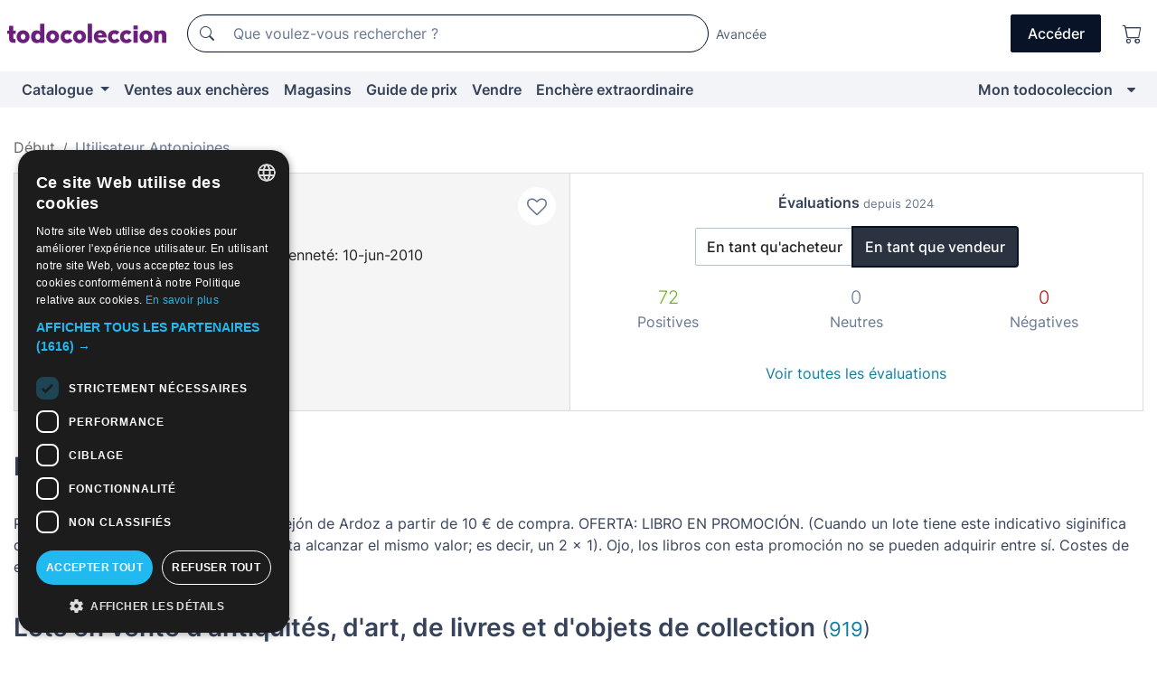

--- FILE ---
content_type: text/css
request_url: https://assets2.todocoleccion.online/assets/stylesheets/tcbootstrap.css?202510301054
body_size: 41673
content:
@charset "UTF-8";/*!
 * Bootstrap v4.6.0 (https://getbootstrap.com/)
 * Copyright 2011-2021 The Bootstrap Authors
 * Copyright 2011-2021 Twitter, Inc.
 * Licensed under MIT (https://github.com/twbs/bootstrap/blob/main/LICENSE)
 */dl,h1,h2,h3,h4,h5,h6,ol,p,pre,ul{margin-top:0}address,dl,ol,p,pre,ul{margin-bottom:1rem}img,svg{vertical-align:middle}body,caption{text-align:left}dd,h1,h2,h3,h4,h5,h6,label{margin-bottom:.5rem}button,hr,input{overflow:visible}pre,textarea{overflow:auto}article,aside,figcaption,figure,footer,header,hgroup,legend,main,nav,section{display:block}progress,sub,sup{vertical-align:baseline}label,output{display:inline-block}.dropdown-menu,.form-control,.modal-content,.popover,.toast,.toast-header{background-clip:padding-box}.breadcrumb,.carousel-indicators,.dropdown-menu,.modal .submenu ul,.nav,.nav-menu ul,.navbar-nav,.pagination{list-style:none}:root{--primary:#081327;--secondary:#777;--success:#6ead20;--info:#0e7ea4;--warning:#ffc107;--danger:#b20d0d;--light:#f8f9fa;--dark:#666666;--gray:#f2f4f8;--brand:#6c1f7d;--pagotc:#006add;--extra:#009de0;--tienda:#4888a8;--enviostc:#56a9d8;--tematica:#34a63b;--breakpoint-xs:0;--breakpoint-sm:576px;--breakpoint-md:768px;--breakpoint-lg:992px;--breakpoint-xl:1200px;--font-family-sans-serif:-apple-system,BlinkMacSystemFont,"Segoe UI",Roboto,"Helvetica Neue",Arial,"Noto Sans","Liberation Sans",sans-serif,"Apple Color Emoji","Segoe UI Emoji","Segoe UI Symbol","Noto Color Emoji";--font-family-monospace:SFMono-Regular,Menlo,Monaco,Consolas,"Liberation Mono","Courier New",monospace}*,::after,::before{-moz-box-sizing:border-box;box-sizing:border-box}html{font-family:sans-serif;line-height:1.15;-webkit-text-size-adjust:100%;-webkit-tap-highlight-color:transparent}body{margin:0;font-family:Inter,Helvetica,Arial,sans-serif;font-size:1rem;font-weight:400;line-height:1.5;color:#36435a;background-color:#fff}[tabindex="-1"]:focus:not(:focus-visible){outline:0!important}hr{-moz-box-sizing:content-box;box-sizing:content-box;height:0}.img-fluid,.img-thumbnail{max-width:100%;height:auto}abbr[data-original-title],abbr[title]{text-decoration:underline;text-decoration:underline dotted;cursor:help;border-bottom:0;text-decoration-skip-ink:none}.btn:not(:disabled):not(.disabled),[role=button],[type=button]:not(:disabled),[type=reset]:not(:disabled),[type=submit]:not(:disabled),button:not(:disabled),summary{cursor:pointer}address{font-style:normal;line-height:inherit}ol ol,ol ul,ul ol,ul ul{margin-bottom:0}dt{font-weight:700}dd{margin-left:0}blockquote,figure{margin:0 0 1rem}b,strong{font-weight:600}small{font-size:80%}sub,sup{position:relative;font-size:75%;line-height:0}sub{bottom:-.25em}sup{top:-.5em}a{color:#0f7ea4;text-decoration:none;background-color:transparent}a:hover{color:#0056b3;text-decoration:underline}.btn-link,.btn:hover{text-decoration:none}a:not([href]):not([class]),a:not([href]):not([class]):hover{color:inherit;text-decoration:none}code,kbd,pre,samp{font-family:SFMono-Regular,Menlo,Monaco,Consolas,"Liberation Mono","Courier New",monospace;font-size:1em}pre{-ms-overflow-style:scrollbar}img{border-style:none}svg{overflow:hidden}table{border-collapse:collapse}caption{padding-top:.75rem;padding-bottom:.75rem;color:#687792;caption-side:bottom}th{text-align:inherit;text-align:-webkit-match-parent}button{border-radius:0}button:focus:not(:focus-visible){outline:0}button,input,optgroup,select,textarea{margin:0;font-family:inherit;font-size:inherit;line-height:inherit}button,select{text-transform:none}select{word-wrap:normal}.card,code{word-wrap:break-word}[type=button],[type=reset],[type=submit],button{-webkit-appearance:button}[type=button]::-moz-focus-inner,[type=reset]::-moz-focus-inner,[type=submit]::-moz-focus-inner,button::-moz-focus-inner{padding:0;border-style:none}input[type=checkbox],input[type=radio]{-moz-box-sizing:border-box;box-sizing:border-box;padding:0}textarea{resize:vertical}fieldset{min-width:0;padding:0;margin:0;border:0}legend{width:100%;max-width:100%;padding:0;margin-bottom:.5rem;white-space:normal}.badge,.dropdown-header,.dropdown-item,.dropdown-toggle,.input-group-text,.navbar-brand,.progress-bar{white-space:nowrap}[type=number]::-webkit-inner-spin-button,[type=number]::-webkit-outer-spin-button{height:auto}[type=search]{outline-offset:-2px;-webkit-appearance:none}[type=search]::-webkit-search-decoration{-webkit-appearance:none}::-webkit-file-upload-button{font:inherit;-webkit-appearance:button}.display-1,.display-2,.display-3,.display-4{line-height:1.5}summary{display:list-item}template{display:none}[hidden]{display:none!important}.h1,.h2,.h3,.h4,.h5,.h6,.modal .submenu h4,h1,h2,h3,h4,h5,h6{margin-bottom:.5rem;font-weight:500;line-height:1.5}.blockquote,hr{margin-bottom:1rem}.display-1,.display-2,.display-3,.display-4,.lead{font-weight:300}.h1,h1{font-size:2rem}.h2,h2{font-size:1.75rem}.h3,.modal .submenu h4,h3{font-size:1.5rem}.h4,h4{font-size:1.25rem}.h5,h5{font-size:1.125rem}.h6,h6{font-size:1rem}.lead{font-size:1.25rem}.display-1{font-size:3rem}.display-2{font-size:2.75rem}.display-3{font-size:2.5rem}.display-4{font-size:2.25rem}hr{margin-top:1rem;border:0;border-top:1px solid rgba(0,0,0,.1)}.small,small{font-size:80%;font-weight:400}.mark,mark{padding:.2em;background-color:#fcf8e3}.list-inline,.list-unstyled{padding-left:0;list-style:none}.list-inline-item{display:inline-block}.list-inline-item:not(:last-child){margin-right:.5rem}.initialism{font-size:90%;text-transform:uppercase}.blockquote{font-size:1.25rem}.blockquote-footer{display:block;font-size:80%;color:#6c757d}.blockquote-footer::before{content:"— "}.img-thumbnail{padding:.25rem;background-color:#fff;border:1px solid #dee2e6;border-radius:.25rem;box-shadow:0 1px 2px rgba(0,0,0,.075)}.figure{display:inline-block}.figure-img{margin-bottom:.5rem;line-height:1}.figure-caption{font-size:90%;color:#6c757d}code,kbd{font-size:87.5%}a>code,pre code{color:inherit}code{color:#e83e8c}kbd{padding:.2rem .4rem;color:#fff;background-color:#212529;border-radius:.2rem;box-shadow:inset 0 -.1rem 0 rgba(0,0,0,.25)}kbd kbd{padding:0;font-size:100%;font-weight:700;box-shadow:none}pre{display:block;font-size:87.5%;color:#212529}pre code{font-size:inherit;word-break:normal}.pre-scrollable{max-height:340px;overflow-y:scroll}.container,.container-fluid,.container-lg,.container-md,.container-sm,.container-xl{width:100%;padding-right:15px;padding-left:15px;margin-right:auto;margin-left:auto}@media (min-width:576px){.container,.container-sm{max-width:768px}}@media (min-width:768px){.container,.container-md,.container-sm{max-width:992px}}@media (min-width:992px){.container,.container-lg,.container-md,.container-sm{max-width:1200px}}@media (min-width:1200px){.container,.container-lg,.container-md,.container-sm,.container-xl{max-width:1310px}}.row{display:-webkit-flex;display:-moz-box;display:-ms-flexbox;display:flex;-webkit-flex-wrap:wrap;-ms-flex-wrap:wrap;flex-wrap:wrap;margin-right:-15px;margin-left:-15px}.no-gutters{margin-right:0;margin-left:0}.no-gutters>.col,.no-gutters>[class*=col-]{padding-right:0;padding-left:0}.col,.col-1,.col-10,.col-11,.col-12,.col-2,.col-3,.col-4,.col-5,.col-6,.col-7,.col-8,.col-9,.col-auto,.col-lg,.col-lg-1,.col-lg-10,.col-lg-11,.col-lg-12,.col-lg-2,.col-lg-3,.col-lg-4,.col-lg-5,.col-lg-6,.col-lg-7,.col-lg-8,.col-lg-9,.col-lg-auto,.col-md,.col-md-1,.col-md-10,.col-md-11,.col-md-12,.col-md-2,.col-md-3,.col-md-4,.col-md-5,.col-md-6,.col-md-7,.col-md-8,.col-md-9,.col-md-auto,.col-sm,.col-sm-1,.col-sm-10,.col-sm-11,.col-sm-12,.col-sm-2,.col-sm-3,.col-sm-4,.col-sm-5,.col-sm-6,.col-sm-7,.col-sm-8,.col-sm-9,.col-sm-auto,.col-xl,.col-xl-1,.col-xl-10,.col-xl-11,.col-xl-12,.col-xl-2,.col-xl-3,.col-xl-4,.col-xl-5,.col-xl-6,.col-xl-7,.col-xl-8,.col-xl-9,.col-xl-auto{position:relative;width:100%;padding-right:15px;padding-left:15px}.col{-webkit-flex-basis:0;-ms-flex-preferred-size:0;flex-basis:0;-webkit-flex-grow:1;-moz-box-flex:1;-ms-flex-positive:1;flex-grow:1;max-width:100%}.row-cols-1>*{-webkit-flex:0 0 100%;-moz-box-flex:0;-ms-flex:0 0 100%;flex:0 0 100%;max-width:100%}.row-cols-2>*{-webkit-flex:0 0 50%;-moz-box-flex:0;-ms-flex:0 0 50%;flex:0 0 50%;max-width:50%}.row-cols-3>*{-webkit-flex:0 0 33.3333333333%;-moz-box-flex:0;-ms-flex:0 0 33.3333333333%;flex:0 0 33.3333333333%;max-width:33.3333333333%}.row-cols-4>*{-webkit-flex:0 0 25%;-moz-box-flex:0;-ms-flex:0 0 25%;flex:0 0 25%;max-width:25%}.row-cols-5>*{-webkit-flex:0 0 20%;-moz-box-flex:0;-ms-flex:0 0 20%;flex:0 0 20%;max-width:20%}.row-cols-6>*{-webkit-flex:0 0 16.6666666667%;-moz-box-flex:0;-ms-flex:0 0 16.6666666667%;flex:0 0 16.6666666667%;max-width:16.6666666667%}.col-auto{-webkit-flex:0 0 auto;-moz-box-flex:0;-ms-flex:0 0 auto;flex:0 0 auto;width:auto;max-width:100%}.col-1{-webkit-flex:0 0 8.3333333333%;-moz-box-flex:0;-ms-flex:0 0 8.3333333333%;flex:0 0 8.3333333333%;max-width:8.3333333333%}.col-2{-webkit-flex:0 0 16.6666666667%;-moz-box-flex:0;-ms-flex:0 0 16.6666666667%;flex:0 0 16.6666666667%;max-width:16.6666666667%}.col-3{-webkit-flex:0 0 25%;-moz-box-flex:0;-ms-flex:0 0 25%;flex:0 0 25%;max-width:25%}.col-4{-webkit-flex:0 0 33.3333333333%;-moz-box-flex:0;-ms-flex:0 0 33.3333333333%;flex:0 0 33.3333333333%;max-width:33.3333333333%}.col-5{-webkit-flex:0 0 41.6666666667%;-moz-box-flex:0;-ms-flex:0 0 41.6666666667%;flex:0 0 41.6666666667%;max-width:41.6666666667%}.col-6{-webkit-flex:0 0 50%;-moz-box-flex:0;-ms-flex:0 0 50%;flex:0 0 50%;max-width:50%}.col-7{-webkit-flex:0 0 58.3333333333%;-moz-box-flex:0;-ms-flex:0 0 58.3333333333%;flex:0 0 58.3333333333%;max-width:58.3333333333%}.col-8{-webkit-flex:0 0 66.6666666667%;-moz-box-flex:0;-ms-flex:0 0 66.6666666667%;flex:0 0 66.6666666667%;max-width:66.6666666667%}.col-9{-webkit-flex:0 0 75%;-moz-box-flex:0;-ms-flex:0 0 75%;flex:0 0 75%;max-width:75%}.col-10{-webkit-flex:0 0 83.3333333333%;-moz-box-flex:0;-ms-flex:0 0 83.3333333333%;flex:0 0 83.3333333333%;max-width:83.3333333333%}.col-11{-webkit-flex:0 0 91.6666666667%;-moz-box-flex:0;-ms-flex:0 0 91.6666666667%;flex:0 0 91.6666666667%;max-width:91.6666666667%}.col-12{-webkit-flex:0 0 100%;-moz-box-flex:0;-ms-flex:0 0 100%;flex:0 0 100%;max-width:100%}.order-first{-webkit-order:-1;-moz-box-ordinal-group:0;-ms-flex-order:-1;order:-1}.order-last{-webkit-order:13;-moz-box-ordinal-group:14;-ms-flex-order:13;order:13}.order-0{-webkit-order:0;-moz-box-ordinal-group:1;-ms-flex-order:0;order:0}.order-1{-webkit-order:1;-moz-box-ordinal-group:2;-ms-flex-order:1;order:1}.order-2{-webkit-order:2;-moz-box-ordinal-group:3;-ms-flex-order:2;order:2}.order-3{-webkit-order:3;-moz-box-ordinal-group:4;-ms-flex-order:3;order:3}.order-4{-webkit-order:4;-moz-box-ordinal-group:5;-ms-flex-order:4;order:4}.order-5{-webkit-order:5;-moz-box-ordinal-group:6;-ms-flex-order:5;order:5}.order-6{-webkit-order:6;-moz-box-ordinal-group:7;-ms-flex-order:6;order:6}.order-7{-webkit-order:7;-moz-box-ordinal-group:8;-ms-flex-order:7;order:7}.order-8{-webkit-order:8;-moz-box-ordinal-group:9;-ms-flex-order:8;order:8}.order-9{-webkit-order:9;-moz-box-ordinal-group:10;-ms-flex-order:9;order:9}.order-10{-webkit-order:10;-moz-box-ordinal-group:11;-ms-flex-order:10;order:10}.order-11{-webkit-order:11;-moz-box-ordinal-group:12;-ms-flex-order:11;order:11}.order-12{-webkit-order:12;-moz-box-ordinal-group:13;-ms-flex-order:12;order:12}.offset-1{margin-left:8.3333333333%}.offset-2{margin-left:16.6666666667%}.offset-3{margin-left:25%}.offset-4{margin-left:33.3333333333%}.offset-5{margin-left:41.6666666667%}.offset-6{margin-left:50%}.offset-7{margin-left:58.3333333333%}.offset-8{margin-left:66.6666666667%}.offset-9{margin-left:75%}.offset-10{margin-left:83.3333333333%}.offset-11{margin-left:91.6666666667%}@media (min-width:576px){.col-sm{-webkit-flex-basis:0;-ms-flex-preferred-size:0;flex-basis:0;-webkit-flex-grow:1;-moz-box-flex:1;-ms-flex-positive:1;flex-grow:1;max-width:100%}.row-cols-sm-1>*{-webkit-flex:0 0 100%;-moz-box-flex:0;-ms-flex:0 0 100%;flex:0 0 100%;max-width:100%}.row-cols-sm-2>*{-webkit-flex:0 0 50%;-moz-box-flex:0;-ms-flex:0 0 50%;flex:0 0 50%;max-width:50%}.row-cols-sm-3>*{-webkit-flex:0 0 33.3333333333%;-moz-box-flex:0;-ms-flex:0 0 33.3333333333%;flex:0 0 33.3333333333%;max-width:33.3333333333%}.row-cols-sm-4>*{-webkit-flex:0 0 25%;-moz-box-flex:0;-ms-flex:0 0 25%;flex:0 0 25%;max-width:25%}.row-cols-sm-5>*{-webkit-flex:0 0 20%;-moz-box-flex:0;-ms-flex:0 0 20%;flex:0 0 20%;max-width:20%}.row-cols-sm-6>*{-webkit-flex:0 0 16.6666666667%;-moz-box-flex:0;-ms-flex:0 0 16.6666666667%;flex:0 0 16.6666666667%;max-width:16.6666666667%}.col-sm-auto{-webkit-flex:0 0 auto;-moz-box-flex:0;-ms-flex:0 0 auto;flex:0 0 auto;width:auto;max-width:100%}.col-sm-1{-webkit-flex:0 0 8.3333333333%;-moz-box-flex:0;-ms-flex:0 0 8.3333333333%;flex:0 0 8.3333333333%;max-width:8.3333333333%}.col-sm-2{-webkit-flex:0 0 16.6666666667%;-moz-box-flex:0;-ms-flex:0 0 16.6666666667%;flex:0 0 16.6666666667%;max-width:16.6666666667%}.col-sm-3{-webkit-flex:0 0 25%;-moz-box-flex:0;-ms-flex:0 0 25%;flex:0 0 25%;max-width:25%}.col-sm-4{-webkit-flex:0 0 33.3333333333%;-moz-box-flex:0;-ms-flex:0 0 33.3333333333%;flex:0 0 33.3333333333%;max-width:33.3333333333%}.col-sm-5{-webkit-flex:0 0 41.6666666667%;-moz-box-flex:0;-ms-flex:0 0 41.6666666667%;flex:0 0 41.6666666667%;max-width:41.6666666667%}.col-sm-6{-webkit-flex:0 0 50%;-moz-box-flex:0;-ms-flex:0 0 50%;flex:0 0 50%;max-width:50%}.col-sm-7{-webkit-flex:0 0 58.3333333333%;-moz-box-flex:0;-ms-flex:0 0 58.3333333333%;flex:0 0 58.3333333333%;max-width:58.3333333333%}.col-sm-8{-webkit-flex:0 0 66.6666666667%;-moz-box-flex:0;-ms-flex:0 0 66.6666666667%;flex:0 0 66.6666666667%;max-width:66.6666666667%}.col-sm-9{-webkit-flex:0 0 75%;-moz-box-flex:0;-ms-flex:0 0 75%;flex:0 0 75%;max-width:75%}.col-sm-10{-webkit-flex:0 0 83.3333333333%;-moz-box-flex:0;-ms-flex:0 0 83.3333333333%;flex:0 0 83.3333333333%;max-width:83.3333333333%}.col-sm-11{-webkit-flex:0 0 91.6666666667%;-moz-box-flex:0;-ms-flex:0 0 91.6666666667%;flex:0 0 91.6666666667%;max-width:91.6666666667%}.col-sm-12{-webkit-flex:0 0 100%;-moz-box-flex:0;-ms-flex:0 0 100%;flex:0 0 100%;max-width:100%}.order-sm-first{-webkit-order:-1;-moz-box-ordinal-group:0;-ms-flex-order:-1;order:-1}.order-sm-last{-webkit-order:13;-moz-box-ordinal-group:14;-ms-flex-order:13;order:13}.order-sm-0{-webkit-order:0;-moz-box-ordinal-group:1;-ms-flex-order:0;order:0}.order-sm-1{-webkit-order:1;-moz-box-ordinal-group:2;-ms-flex-order:1;order:1}.order-sm-2{-webkit-order:2;-moz-box-ordinal-group:3;-ms-flex-order:2;order:2}.order-sm-3{-webkit-order:3;-moz-box-ordinal-group:4;-ms-flex-order:3;order:3}.order-sm-4{-webkit-order:4;-moz-box-ordinal-group:5;-ms-flex-order:4;order:4}.order-sm-5{-webkit-order:5;-moz-box-ordinal-group:6;-ms-flex-order:5;order:5}.order-sm-6{-webkit-order:6;-moz-box-ordinal-group:7;-ms-flex-order:6;order:6}.order-sm-7{-webkit-order:7;-moz-box-ordinal-group:8;-ms-flex-order:7;order:7}.order-sm-8{-webkit-order:8;-moz-box-ordinal-group:9;-ms-flex-order:8;order:8}.order-sm-9{-webkit-order:9;-moz-box-ordinal-group:10;-ms-flex-order:9;order:9}.order-sm-10{-webkit-order:10;-moz-box-ordinal-group:11;-ms-flex-order:10;order:10}.order-sm-11{-webkit-order:11;-moz-box-ordinal-group:12;-ms-flex-order:11;order:11}.order-sm-12{-webkit-order:12;-moz-box-ordinal-group:13;-ms-flex-order:12;order:12}.offset-sm-0{margin-left:0}.offset-sm-1{margin-left:8.3333333333%}.offset-sm-2{margin-left:16.6666666667%}.offset-sm-3{margin-left:25%}.offset-sm-4{margin-left:33.3333333333%}.offset-sm-5{margin-left:41.6666666667%}.offset-sm-6{margin-left:50%}.offset-sm-7{margin-left:58.3333333333%}.offset-sm-8{margin-left:66.6666666667%}.offset-sm-9{margin-left:75%}.offset-sm-10{margin-left:83.3333333333%}.offset-sm-11{margin-left:91.6666666667%}}@media (min-width:768px){.col-md{-webkit-flex-basis:0;-ms-flex-preferred-size:0;flex-basis:0;-webkit-flex-grow:1;-moz-box-flex:1;-ms-flex-positive:1;flex-grow:1;max-width:100%}.row-cols-md-1>*{-webkit-flex:0 0 100%;-moz-box-flex:0;-ms-flex:0 0 100%;flex:0 0 100%;max-width:100%}.row-cols-md-2>*{-webkit-flex:0 0 50%;-moz-box-flex:0;-ms-flex:0 0 50%;flex:0 0 50%;max-width:50%}.row-cols-md-3>*{-webkit-flex:0 0 33.3333333333%;-moz-box-flex:0;-ms-flex:0 0 33.3333333333%;flex:0 0 33.3333333333%;max-width:33.3333333333%}.row-cols-md-4>*{-webkit-flex:0 0 25%;-moz-box-flex:0;-ms-flex:0 0 25%;flex:0 0 25%;max-width:25%}.row-cols-md-5>*{-webkit-flex:0 0 20%;-moz-box-flex:0;-ms-flex:0 0 20%;flex:0 0 20%;max-width:20%}.row-cols-md-6>*{-webkit-flex:0 0 16.6666666667%;-moz-box-flex:0;-ms-flex:0 0 16.6666666667%;flex:0 0 16.6666666667%;max-width:16.6666666667%}.col-md-auto{-webkit-flex:0 0 auto;-moz-box-flex:0;-ms-flex:0 0 auto;flex:0 0 auto;width:auto;max-width:100%}.col-md-1{-webkit-flex:0 0 8.3333333333%;-moz-box-flex:0;-ms-flex:0 0 8.3333333333%;flex:0 0 8.3333333333%;max-width:8.3333333333%}.col-md-2{-webkit-flex:0 0 16.6666666667%;-moz-box-flex:0;-ms-flex:0 0 16.6666666667%;flex:0 0 16.6666666667%;max-width:16.6666666667%}.col-md-3{-webkit-flex:0 0 25%;-moz-box-flex:0;-ms-flex:0 0 25%;flex:0 0 25%;max-width:25%}.col-md-4{-webkit-flex:0 0 33.3333333333%;-moz-box-flex:0;-ms-flex:0 0 33.3333333333%;flex:0 0 33.3333333333%;max-width:33.3333333333%}.col-md-5{-webkit-flex:0 0 41.6666666667%;-moz-box-flex:0;-ms-flex:0 0 41.6666666667%;flex:0 0 41.6666666667%;max-width:41.6666666667%}.col-md-6{-webkit-flex:0 0 50%;-moz-box-flex:0;-ms-flex:0 0 50%;flex:0 0 50%;max-width:50%}.col-md-7{-webkit-flex:0 0 58.3333333333%;-moz-box-flex:0;-ms-flex:0 0 58.3333333333%;flex:0 0 58.3333333333%;max-width:58.3333333333%}.col-md-8{-webkit-flex:0 0 66.6666666667%;-moz-box-flex:0;-ms-flex:0 0 66.6666666667%;flex:0 0 66.6666666667%;max-width:66.6666666667%}.col-md-9{-webkit-flex:0 0 75%;-moz-box-flex:0;-ms-flex:0 0 75%;flex:0 0 75%;max-width:75%}.col-md-10{-webkit-flex:0 0 83.3333333333%;-moz-box-flex:0;-ms-flex:0 0 83.3333333333%;flex:0 0 83.3333333333%;max-width:83.3333333333%}.col-md-11{-webkit-flex:0 0 91.6666666667%;-moz-box-flex:0;-ms-flex:0 0 91.6666666667%;flex:0 0 91.6666666667%;max-width:91.6666666667%}.col-md-12{-webkit-flex:0 0 100%;-moz-box-flex:0;-ms-flex:0 0 100%;flex:0 0 100%;max-width:100%}.order-md-first{-webkit-order:-1;-moz-box-ordinal-group:0;-ms-flex-order:-1;order:-1}.order-md-last{-webkit-order:13;-moz-box-ordinal-group:14;-ms-flex-order:13;order:13}.order-md-0{-webkit-order:0;-moz-box-ordinal-group:1;-ms-flex-order:0;order:0}.order-md-1{-webkit-order:1;-moz-box-ordinal-group:2;-ms-flex-order:1;order:1}.order-md-2{-webkit-order:2;-moz-box-ordinal-group:3;-ms-flex-order:2;order:2}.order-md-3{-webkit-order:3;-moz-box-ordinal-group:4;-ms-flex-order:3;order:3}.order-md-4{-webkit-order:4;-moz-box-ordinal-group:5;-ms-flex-order:4;order:4}.order-md-5{-webkit-order:5;-moz-box-ordinal-group:6;-ms-flex-order:5;order:5}.order-md-6{-webkit-order:6;-moz-box-ordinal-group:7;-ms-flex-order:6;order:6}.order-md-7{-webkit-order:7;-moz-box-ordinal-group:8;-ms-flex-order:7;order:7}.order-md-8{-webkit-order:8;-moz-box-ordinal-group:9;-ms-flex-order:8;order:8}.order-md-9{-webkit-order:9;-moz-box-ordinal-group:10;-ms-flex-order:9;order:9}.order-md-10{-webkit-order:10;-moz-box-ordinal-group:11;-ms-flex-order:10;order:10}.order-md-11{-webkit-order:11;-moz-box-ordinal-group:12;-ms-flex-order:11;order:11}.order-md-12{-webkit-order:12;-moz-box-ordinal-group:13;-ms-flex-order:12;order:12}.offset-md-0{margin-left:0}.offset-md-1{margin-left:8.3333333333%}.offset-md-2{margin-left:16.6666666667%}.offset-md-3{margin-left:25%}.offset-md-4{margin-left:33.3333333333%}.offset-md-5{margin-left:41.6666666667%}.offset-md-6{margin-left:50%}.offset-md-7{margin-left:58.3333333333%}.offset-md-8{margin-left:66.6666666667%}.offset-md-9{margin-left:75%}.offset-md-10{margin-left:83.3333333333%}.offset-md-11{margin-left:91.6666666667%}}@media (min-width:992px){.col-lg{-webkit-flex-basis:0;-ms-flex-preferred-size:0;flex-basis:0;-webkit-flex-grow:1;-moz-box-flex:1;-ms-flex-positive:1;flex-grow:1;max-width:100%}.row-cols-lg-1>*{-webkit-flex:0 0 100%;-moz-box-flex:0;-ms-flex:0 0 100%;flex:0 0 100%;max-width:100%}.row-cols-lg-2>*{-webkit-flex:0 0 50%;-moz-box-flex:0;-ms-flex:0 0 50%;flex:0 0 50%;max-width:50%}.row-cols-lg-3>*{-webkit-flex:0 0 33.3333333333%;-moz-box-flex:0;-ms-flex:0 0 33.3333333333%;flex:0 0 33.3333333333%;max-width:33.3333333333%}.row-cols-lg-4>*{-webkit-flex:0 0 25%;-moz-box-flex:0;-ms-flex:0 0 25%;flex:0 0 25%;max-width:25%}.row-cols-lg-5>*{-webkit-flex:0 0 20%;-moz-box-flex:0;-ms-flex:0 0 20%;flex:0 0 20%;max-width:20%}.row-cols-lg-6>*{-webkit-flex:0 0 16.6666666667%;-moz-box-flex:0;-ms-flex:0 0 16.6666666667%;flex:0 0 16.6666666667%;max-width:16.6666666667%}.col-lg-auto{-webkit-flex:0 0 auto;-moz-box-flex:0;-ms-flex:0 0 auto;flex:0 0 auto;width:auto;max-width:100%}.col-lg-1{-webkit-flex:0 0 8.3333333333%;-moz-box-flex:0;-ms-flex:0 0 8.3333333333%;flex:0 0 8.3333333333%;max-width:8.3333333333%}.col-lg-2{-webkit-flex:0 0 16.6666666667%;-moz-box-flex:0;-ms-flex:0 0 16.6666666667%;flex:0 0 16.6666666667%;max-width:16.6666666667%}.col-lg-3{-webkit-flex:0 0 25%;-moz-box-flex:0;-ms-flex:0 0 25%;flex:0 0 25%;max-width:25%}.col-lg-4{-webkit-flex:0 0 33.3333333333%;-moz-box-flex:0;-ms-flex:0 0 33.3333333333%;flex:0 0 33.3333333333%;max-width:33.3333333333%}.col-lg-5{-webkit-flex:0 0 41.6666666667%;-moz-box-flex:0;-ms-flex:0 0 41.6666666667%;flex:0 0 41.6666666667%;max-width:41.6666666667%}.col-lg-6{-webkit-flex:0 0 50%;-moz-box-flex:0;-ms-flex:0 0 50%;flex:0 0 50%;max-width:50%}.col-lg-7{-webkit-flex:0 0 58.3333333333%;-moz-box-flex:0;-ms-flex:0 0 58.3333333333%;flex:0 0 58.3333333333%;max-width:58.3333333333%}.col-lg-8{-webkit-flex:0 0 66.6666666667%;-moz-box-flex:0;-ms-flex:0 0 66.6666666667%;flex:0 0 66.6666666667%;max-width:66.6666666667%}.col-lg-9{-webkit-flex:0 0 75%;-moz-box-flex:0;-ms-flex:0 0 75%;flex:0 0 75%;max-width:75%}.col-lg-10{-webkit-flex:0 0 83.3333333333%;-moz-box-flex:0;-ms-flex:0 0 83.3333333333%;flex:0 0 83.3333333333%;max-width:83.3333333333%}.col-lg-11{-webkit-flex:0 0 91.6666666667%;-moz-box-flex:0;-ms-flex:0 0 91.6666666667%;flex:0 0 91.6666666667%;max-width:91.6666666667%}.col-lg-12{-webkit-flex:0 0 100%;-moz-box-flex:0;-ms-flex:0 0 100%;flex:0 0 100%;max-width:100%}.order-lg-first{-webkit-order:-1;-moz-box-ordinal-group:0;-ms-flex-order:-1;order:-1}.order-lg-last{-webkit-order:13;-moz-box-ordinal-group:14;-ms-flex-order:13;order:13}.order-lg-0{-webkit-order:0;-moz-box-ordinal-group:1;-ms-flex-order:0;order:0}.order-lg-1{-webkit-order:1;-moz-box-ordinal-group:2;-ms-flex-order:1;order:1}.order-lg-2{-webkit-order:2;-moz-box-ordinal-group:3;-ms-flex-order:2;order:2}.order-lg-3{-webkit-order:3;-moz-box-ordinal-group:4;-ms-flex-order:3;order:3}.order-lg-4{-webkit-order:4;-moz-box-ordinal-group:5;-ms-flex-order:4;order:4}.order-lg-5{-webkit-order:5;-moz-box-ordinal-group:6;-ms-flex-order:5;order:5}.order-lg-6{-webkit-order:6;-moz-box-ordinal-group:7;-ms-flex-order:6;order:6}.order-lg-7{-webkit-order:7;-moz-box-ordinal-group:8;-ms-flex-order:7;order:7}.order-lg-8{-webkit-order:8;-moz-box-ordinal-group:9;-ms-flex-order:8;order:8}.order-lg-9{-webkit-order:9;-moz-box-ordinal-group:10;-ms-flex-order:9;order:9}.order-lg-10{-webkit-order:10;-moz-box-ordinal-group:11;-ms-flex-order:10;order:10}.order-lg-11{-webkit-order:11;-moz-box-ordinal-group:12;-ms-flex-order:11;order:11}.order-lg-12{-webkit-order:12;-moz-box-ordinal-group:13;-ms-flex-order:12;order:12}.offset-lg-0{margin-left:0}.offset-lg-1{margin-left:8.3333333333%}.offset-lg-2{margin-left:16.6666666667%}.offset-lg-3{margin-left:25%}.offset-lg-4{margin-left:33.3333333333%}.offset-lg-5{margin-left:41.6666666667%}.offset-lg-6{margin-left:50%}.offset-lg-7{margin-left:58.3333333333%}.offset-lg-8{margin-left:66.6666666667%}.offset-lg-9{margin-left:75%}.offset-lg-10{margin-left:83.3333333333%}.offset-lg-11{margin-left:91.6666666667%}}@media (min-width:1200px){.col-xl{-webkit-flex-basis:0;-ms-flex-preferred-size:0;flex-basis:0;-webkit-flex-grow:1;-moz-box-flex:1;-ms-flex-positive:1;flex-grow:1;max-width:100%}.row-cols-xl-1>*{-webkit-flex:0 0 100%;-moz-box-flex:0;-ms-flex:0 0 100%;flex:0 0 100%;max-width:100%}.row-cols-xl-2>*{-webkit-flex:0 0 50%;-moz-box-flex:0;-ms-flex:0 0 50%;flex:0 0 50%;max-width:50%}.row-cols-xl-3>*{-webkit-flex:0 0 33.3333333333%;-moz-box-flex:0;-ms-flex:0 0 33.3333333333%;flex:0 0 33.3333333333%;max-width:33.3333333333%}.row-cols-xl-4>*{-webkit-flex:0 0 25%;-moz-box-flex:0;-ms-flex:0 0 25%;flex:0 0 25%;max-width:25%}.row-cols-xl-5>*{-webkit-flex:0 0 20%;-moz-box-flex:0;-ms-flex:0 0 20%;flex:0 0 20%;max-width:20%}.row-cols-xl-6>*{-webkit-flex:0 0 16.6666666667%;-moz-box-flex:0;-ms-flex:0 0 16.6666666667%;flex:0 0 16.6666666667%;max-width:16.6666666667%}.col-xl-auto{-webkit-flex:0 0 auto;-moz-box-flex:0;-ms-flex:0 0 auto;flex:0 0 auto;width:auto;max-width:100%}.col-xl-1{-webkit-flex:0 0 8.3333333333%;-moz-box-flex:0;-ms-flex:0 0 8.3333333333%;flex:0 0 8.3333333333%;max-width:8.3333333333%}.col-xl-2{-webkit-flex:0 0 16.6666666667%;-moz-box-flex:0;-ms-flex:0 0 16.6666666667%;flex:0 0 16.6666666667%;max-width:16.6666666667%}.col-xl-3{-webkit-flex:0 0 25%;-moz-box-flex:0;-ms-flex:0 0 25%;flex:0 0 25%;max-width:25%}.col-xl-4{-webkit-flex:0 0 33.3333333333%;-moz-box-flex:0;-ms-flex:0 0 33.3333333333%;flex:0 0 33.3333333333%;max-width:33.3333333333%}.col-xl-5{-webkit-flex:0 0 41.6666666667%;-moz-box-flex:0;-ms-flex:0 0 41.6666666667%;flex:0 0 41.6666666667%;max-width:41.6666666667%}.col-xl-6{-webkit-flex:0 0 50%;-moz-box-flex:0;-ms-flex:0 0 50%;flex:0 0 50%;max-width:50%}.col-xl-7{-webkit-flex:0 0 58.3333333333%;-moz-box-flex:0;-ms-flex:0 0 58.3333333333%;flex:0 0 58.3333333333%;max-width:58.3333333333%}.col-xl-8{-webkit-flex:0 0 66.6666666667%;-moz-box-flex:0;-ms-flex:0 0 66.6666666667%;flex:0 0 66.6666666667%;max-width:66.6666666667%}.col-xl-9{-webkit-flex:0 0 75%;-moz-box-flex:0;-ms-flex:0 0 75%;flex:0 0 75%;max-width:75%}.col-xl-10{-webkit-flex:0 0 83.3333333333%;-moz-box-flex:0;-ms-flex:0 0 83.3333333333%;flex:0 0 83.3333333333%;max-width:83.3333333333%}.col-xl-11{-webkit-flex:0 0 91.6666666667%;-moz-box-flex:0;-ms-flex:0 0 91.6666666667%;flex:0 0 91.6666666667%;max-width:91.6666666667%}.col-xl-12{-webkit-flex:0 0 100%;-moz-box-flex:0;-ms-flex:0 0 100%;flex:0 0 100%;max-width:100%}.order-xl-first{-webkit-order:-1;-moz-box-ordinal-group:0;-ms-flex-order:-1;order:-1}.order-xl-last{-webkit-order:13;-moz-box-ordinal-group:14;-ms-flex-order:13;order:13}.order-xl-0{-webkit-order:0;-moz-box-ordinal-group:1;-ms-flex-order:0;order:0}.order-xl-1{-webkit-order:1;-moz-box-ordinal-group:2;-ms-flex-order:1;order:1}.order-xl-2{-webkit-order:2;-moz-box-ordinal-group:3;-ms-flex-order:2;order:2}.order-xl-3{-webkit-order:3;-moz-box-ordinal-group:4;-ms-flex-order:3;order:3}.order-xl-4{-webkit-order:4;-moz-box-ordinal-group:5;-ms-flex-order:4;order:4}.order-xl-5{-webkit-order:5;-moz-box-ordinal-group:6;-ms-flex-order:5;order:5}.order-xl-6{-webkit-order:6;-moz-box-ordinal-group:7;-ms-flex-order:6;order:6}.order-xl-7{-webkit-order:7;-moz-box-ordinal-group:8;-ms-flex-order:7;order:7}.order-xl-8{-webkit-order:8;-moz-box-ordinal-group:9;-ms-flex-order:8;order:8}.order-xl-9{-webkit-order:9;-moz-box-ordinal-group:10;-ms-flex-order:9;order:9}.order-xl-10{-webkit-order:10;-moz-box-ordinal-group:11;-ms-flex-order:10;order:10}.order-xl-11{-webkit-order:11;-moz-box-ordinal-group:12;-ms-flex-order:11;order:11}.order-xl-12{-webkit-order:12;-moz-box-ordinal-group:13;-ms-flex-order:12;order:12}.offset-xl-0{margin-left:0}.offset-xl-1{margin-left:8.3333333333%}.offset-xl-2{margin-left:16.6666666667%}.offset-xl-3{margin-left:25%}.offset-xl-4{margin-left:33.3333333333%}.offset-xl-5{margin-left:41.6666666667%}.offset-xl-6{margin-left:50%}.offset-xl-7{margin-left:58.3333333333%}.offset-xl-8{margin-left:66.6666666667%}.offset-xl-9{margin-left:75%}.offset-xl-10{margin-left:83.3333333333%}.offset-xl-11{margin-left:91.6666666667%}}.table{width:100%;margin-bottom:1rem;color:#36435a}.table td,.table th{padding:.75rem;vertical-align:top;border-top:1px solid #dee2e6}.table thead th{vertical-align:bottom;border-bottom:2px solid #dee2e6}.table tbody+tbody{border-top:2px solid #dee2e6}.table-sm td,.table-sm th{padding:.3rem}.table-bordered,.table-bordered td,.table-bordered th{border:1px solid #dee2e6}.table-bordered thead td,.table-bordered thead th{border-bottom-width:2px}.table-borderless tbody+tbody,.table-borderless td,.table-borderless th,.table-borderless thead th{border:0}.table-striped tbody tr:nth-of-type(odd){background-color:rgba(0,0,0,.05)}.table-hover tbody tr:hover{color:#212529;background-color:rgba(0,0,0,.075)}.table-primary,.table-primary>td,.table-primary>th{background-color:#babdc3}.table-primary tbody+tbody,.table-primary td,.table-primary th,.table-primary thead th{border-color:#7f848f}.table-hover .table-primary:hover,.table-hover .table-primary:hover>td,.table-hover .table-primary:hover>th{background-color:#acb0b7}.table-secondary,.table-secondary>td,.table-secondary>th{background-color:#d9d9d9}.table-secondary tbody+tbody,.table-secondary td,.table-secondary th,.table-secondary thead th{border-color:#b8b8b8}.table-hover .table-secondary:hover,.table-hover .table-secondary:hover>td,.table-hover .table-secondary:hover>th{background-color:#ccc}.table-success,.table-success>td,.table-success>th{background-color:#d6e8c1}.table-success tbody+tbody,.table-success td,.table-success th,.table-success thead th{border-color:#b4d48b}.table-hover .table-success:hover,.table-hover .table-success:hover>td,.table-hover .table-success:hover>th{background-color:#cae1ae}.table-info,.table-info>td,.table-info>th{background-color:#bcdbe6}.table-info tbody+tbody,.table-info td,.table-info th,.table-info thead th{border-color:#82bcd0}.table-hover .table-info:hover,.table-hover .table-info:hover>td,.table-hover .table-info:hover>th{background-color:#a9d1df}.table-warning,.table-warning>td,.table-warning>th{background-color:#ffeeba}.table-warning tbody+tbody,.table-warning td,.table-warning th,.table-warning thead th{border-color:#ffdf7e}.table-hover .table-warning:hover,.table-hover .table-warning:hover>td,.table-hover .table-warning:hover>th{background-color:#ffe8a1}.table-danger,.table-danger>td,.table-danger>th{background-color:#e9bbbb}.table-danger tbody+tbody,.table-danger td,.table-danger th,.table-danger thead th{border-color:#d78181}.table-hover .table-danger:hover,.table-hover .table-danger:hover>td,.table-hover .table-danger:hover>th{background-color:#e3a8a8}.table-light,.table-light>td,.table-light>th{background-color:#fdfdfe}.table-light tbody+tbody,.table-light td,.table-light th,.table-light thead th{border-color:#fbfcfc}.table-hover .table-light:hover,.table-hover .table-light:hover>td,.table-hover .table-light:hover>th{background-color:#ececf6}.table-dark,.table-dark>td,.table-dark>th{background-color:#d4d4d4}.table-dark tbody+tbody,.table-dark td,.table-dark th,.table-dark thead th{border-color:#afafaf}.table-hover .table-dark:hover,.table-hover .table-dark:hover>td,.table-hover .table-dark:hover>th{background-color:#c7c7c7}.table-gray,.table-gray>td,.table-gray>th{background-color:#fbfcfd}.table-gray tbody+tbody,.table-gray td,.table-gray th,.table-gray thead th{border-color:#f8f9fb}.table-hover .table-gray:hover,.table-hover .table-gray:hover>td,.table-hover .table-gray:hover>th{background-color:#eaeff5}.table-brand,.table-brand>td,.table-brand>th{background-color:#d6c0db}.table-brand tbody+tbody,.table-brand td,.table-brand th,.table-brand thead th{border-color:#b38bbb}.table-hover .table-brand:hover,.table-hover .table-brand:hover>td,.table-hover .table-brand:hover>th{background-color:#cbb0d2}.table-pagotc,.table-pagotc>td,.table-pagotc>th{background-color:#b8d5f5}.table-pagotc tbody+tbody,.table-pagotc td,.table-pagotc th,.table-pagotc thead th{border-color:#7ab2ed}.table-hover .table-pagotc:hover,.table-hover .table-pagotc:hover>td,.table-hover .table-pagotc:hover>th{background-color:#a2c8f2}.table-extra,.table-extra>td,.table-extra>th{background-color:#b8e4f6}.table-extra tbody+tbody,.table-extra td,.table-extra th,.table-extra thead th{border-color:#7accef}.table-hover .table-extra:hover,.table-hover .table-extra:hover>td,.table-hover .table-extra:hover>th{background-color:#a1dbf3}.table-tienda,.table-tienda>td,.table-tienda>th{background-color:#ccdee7}.table-tienda tbody+tbody,.table-tienda td,.table-tienda th,.table-tienda thead th{border-color:#a0c1d2}.table-hover .table-tienda:hover,.table-hover .table-tienda:hover>td,.table-hover .table-tienda:hover>th{background-color:#bbd3df}.table-enviostc,.table-enviostc>td,.table-enviostc>th{background-color:#d0e7f4}.table-enviostc tbody+tbody,.table-enviostc td,.table-enviostc th,.table-enviostc thead th{border-color:#a7d2eb}.table-hover .table-enviostc:hover,.table-hover .table-enviostc:hover>td,.table-hover .table-enviostc:hover>th{background-color:#bbdcef}.table-tematica,.table-tematica>td,.table-tematica>th{background-color:#c6e6c8}.table-tematica tbody+tbody,.table-tematica td,.table-tematica th,.table-tematica thead th{border-color:#95d199}.table-hover .table-tematica:hover,.table-hover .table-tematica:hover>td,.table-hover .table-tematica:hover>th{background-color:#b4deb7}.table-active,.table-active>td,.table-active>th{background-color:#f2f4f8}.table-hover .table-active:hover,.table-hover .table-active:hover>td,.table-hover .table-active:hover>th{background-color:#e1e6ef}.table .thead-dark th{color:#fff;background-color:#343a40;border-color:#454d55}.table .thead-light th{color:#495057;background-color:#e9ecef;border-color:#dee2e6}.table-dark{color:#fff;background-color:#343a40}.table-dark td,.table-dark th,.table-dark thead th{border-color:#454d55}.table-dark.table-bordered,.table-responsive>.table-bordered{border:0}.table-dark.table-striped tbody tr:nth-of-type(odd){background-color:rgba(255,255,255,.05)}.table-dark.table-hover tbody tr:hover{color:#fff;background-color:rgba(255,255,255,.075)}@media (max-width:575.98px){.table-responsive-sm{display:block;width:100%;overflow-x:auto;-webkit-overflow-scrolling:touch}.table-responsive-sm>.table-bordered{border:0}}@media (max-width:767.98px){.table-responsive-md{display:block;width:100%;overflow-x:auto;-webkit-overflow-scrolling:touch}.table-responsive-md>.table-bordered{border:0}}@media (max-width:991.98px){.table-responsive-lg{display:block;width:100%;overflow-x:auto;-webkit-overflow-scrolling:touch}.table-responsive-lg>.table-bordered{border:0}}@media (max-width:1199.98px){.table-responsive-xl{display:block;width:100%;overflow-x:auto;-webkit-overflow-scrolling:touch}.table-responsive-xl>.table-bordered{border:0}}.table-responsive{display:block;width:100%;overflow-x:auto;-webkit-overflow-scrolling:touch}.form-control{display:block;width:100%;height:calc(1.5em + 1rem + 2px);padding:.5rem .75rem;font-size:1rem;font-weight:400;line-height:1.5;color:#36435a;background-color:#fff;border:1px solid #dfe5ec;border-radius:.125rem;box-shadow:inset 0 1px 1px rgba(0,0,0,.075);transition:border-color .15s ease-in-out,box-shadow .15s ease-in-out}.badge,.btn{font-weight:500}@media (prefers-reduced-motion:reduce){.form-control{transition:none}}.form-control::-ms-expand{background-color:transparent;border:0}.form-control:-moz-focusring{color:transparent;text-shadow:0 0 0 #36435a}.form-control:focus{color:#495057;background-color:#fff;border-color:#e1b0ec;outline:0;box-shadow:inset 0 1px 1px rgba(0,0,0,.075),0 0 0 .2rem #fcf0ff}.form-control::-webkit-input-placeholder{color:#687792;opacity:1}.form-control::-moz-placeholder{color:#687792;opacity:1}.form-control:-ms-input-placeholder{color:#687792;opacity:1}.form-control::placeholder{color:#687792;opacity:1}.form-control:disabled,.form-control[readonly]{background-color:#f2f4f8;opacity:1}input[type=date].form-control,input[type=datetime-local].form-control,input[type=month].form-control,input[type=time].form-control{-webkit-appearance:none;-moz-appearance:none;appearance:none}select.form-control:focus::-ms-value{color:#36435a;background-color:#fff}.form-control-file,.form-control-range{display:block;width:100%}.col-form-label{padding-top:calc(.5rem + 1px);padding-bottom:calc(.5rem + 1px);margin-bottom:0;font-size:inherit;line-height:1.5}.col-form-label-lg{padding-top:calc(.75rem + 1px);padding-bottom:calc(.75rem + 1px);font-size:1.125rem;line-height:1.5}.col-form-label-sm{padding-top:calc(.25rem + 1px);padding-bottom:calc(.25rem + 1px);font-size:.875rem;line-height:1.5}.form-control-plaintext{display:block;width:100%;padding:.5rem 0;margin-bottom:0;font-size:1rem;line-height:1.5;color:#36435a;background-color:transparent;border:solid transparent;border-width:1px 0}.form-control-plaintext.form-control-lg,.form-control-plaintext.form-control-sm{padding-right:0;padding-left:0}.form-control-sm{height:calc(1.5em + .5rem + 2px);padding:.25rem .5rem;font-size:.875rem;line-height:1.5;border-radius:.2rem}.form-control-lg{height:calc(1.5em + 1.5rem + 2px);padding:.75rem 1rem;font-size:1.125rem;line-height:1.5;border-radius:.3rem}.invalid-tooltip,.valid-tooltip{position:absolute;z-index:5;max-width:100%;font-size:.875rem;border-radius:.25rem;top:100%;line-height:1.5}select.form-control[multiple],select.form-control[size],textarea.form-control{height:auto}.form-group{margin-bottom:1.5rem}.form-text{display:block;margin-top:.75rem}.form-row{display:-webkit-flex;display:-moz-box;display:-ms-flexbox;display:flex;-webkit-flex-wrap:wrap;-ms-flex-wrap:wrap;flex-wrap:wrap;margin-right:-5px;margin-left:-5px}.form-row>.col,.form-row>[class*=col-]{padding-right:5px;padding-left:5px}.form-check-input{margin-top:.3rem;margin-left:-1.25rem}.form-check-input:disabled~.form-check-label,.form-check-input[disabled]~.form-check-label{color:#687792}.form-check-inline{-webkit-align-items:center;-moz-box-align:center;-ms-flex-align:center;align-items:center;padding-left:0}.form-check-inline .form-check-input{margin-top:0;margin-right:.3125rem;margin-left:0}.valid-feedback{display:none;width:100%;margin-top:.25rem}.valid-tooltip{left:0;display:none;padding:.25rem .5rem;margin-top:.1rem;color:#fff;background-color:#28a745}.form-check-input.is-valid~.valid-feedback,.form-check-input.is-valid~.valid-tooltip,.is-valid~.valid-feedback,.is-valid~.valid-tooltip,.was-validated .form-check-input:valid~.valid-feedback,.was-validated .form-check-input:valid~.valid-tooltip,.was-validated :valid~.valid-feedback,.was-validated :valid~.valid-tooltip{display:block}.custom-control-input.is-valid~.custom-control-label,.custom-control-input.is-valid~.form-check-label,.form-check-inline .is-valid.form-check-input~.custom-control-label,.form-check-inline .is-valid.form-check-input~.form-check-label,.form-check-input.is-valid~.form-check-label,.form-check-right .custom-control-input.is-valid~.form-check-label,.form-check-right .is-valid.form-check-input~.form-check-label,.is-valid.form-check-input~.custom-control-label,.is-valid.form-check-input~.form-check-label,.was-validated .custom-control-input:valid~.custom-control-label,.was-validated .custom-control-input:valid~.form-check-label,.was-validated .form-check-inline .form-check-input:valid~.custom-control-label,.was-validated .form-check-inline .form-check-input:valid~.form-check-label,.was-validated .form-check-input:valid~.custom-control-label,.was-validated .form-check-input:valid~.form-check-label,.was-validated .form-check-right .custom-control-input:valid~.form-check-label,.was-validated .form-check-right .form-check-input:valid~.form-check-label{color:#28a745}.form-row>.col>.valid-tooltip,.form-row>[class*=col-]>.valid-tooltip{left:5px}.form-control.is-valid,.was-validated .form-control:valid{padding-right:calc(1.5em + 1rem);background-repeat:no-repeat;background-position:right calc(.375em + .25rem) center;background-size:calc(.75em + .5rem) calc(.75em + .5rem)}.form-control.is-valid:focus,.was-validated .form-control:valid:focus{border-color:#28a745;box-shadow:0 0 0 .2rem rgba(40,167,69,.25)}.was-validated textarea.form-control:valid,textarea.form-control.is-valid{padding-right:calc(1.5em + 1rem);background-position:top calc(.375em + .25rem) right calc(.375em + .25rem)}.custom-select.is-valid,.was-validated .custom-select:valid,.was-validated select.form-control:valid,select.is-valid.form-control{border-color:#28a745;padding-right:calc(.75em + 2.3125rem);background:url("data:image/svg+xml,%3csvg xmlns='http://www.w3.org/2000/svg' width='4' height='5' viewBox='0 0 4 5'%3e%3cpath fill='%23343a40' d='M2 0L0 2h4zm0 5L0 3h4z'/%3e%3c/svg%3e") right .75rem center/8px 10px no-repeat,url("data:image/svg+xml,%3csvg xmlns='http://www.w3.org/2000/svg' width='8' height='8' viewBox='0 0 8 8'%3e%3cpath fill='%2328a745' d='M2.3 6.73L.6 4.53c-.4-1.04.46-1.4 1.1-.8l1.1 1.4 3.4-3.8c.6-.63 1.6-.27 1.2.7l-4 4.6c-.43.5-.8.4-1.1.1z'/%3e%3c/svg%3e") center right 1.75rem/calc(.75em + .5rem) calc(.75em + .5rem) no-repeat #fff}.custom-select.is-valid:focus,.was-validated .custom-select:valid:focus,.was-validated select.form-control:valid:focus,select.is-valid.form-control:focus{border-color:#28a745;box-shadow:0 0 0 .2rem rgba(40,167,69,.25)}.custom-control-input.is-valid~.custom-control-label::before,.custom-control-input.is-valid~.form-check-label::before,.form-check-inline .is-valid.form-check-input~.custom-control-label::before,.form-check-inline .is-valid.form-check-input~.form-check-label::before,.form-check-right .custom-control-input.is-valid~.form-check-label::before,.form-check-right .is-valid.form-check-input~.form-check-label::before,.is-valid.form-check-input~.custom-control-label::before,.is-valid.form-check-input~.form-check-label::before,.was-validated .custom-control-input:valid~.custom-control-label::before,.was-validated .custom-control-input:valid~.form-check-label::before,.was-validated .form-check-inline .form-check-input:valid~.custom-control-label::before,.was-validated .form-check-inline .form-check-input:valid~.form-check-label::before,.was-validated .form-check-input:valid~.custom-control-label::before,.was-validated .form-check-input:valid~.form-check-label::before,.was-validated .form-check-right .custom-control-input:valid~.form-check-label::before,.was-validated .form-check-right .form-check-input:valid~.form-check-label::before{border-color:#28a745}.custom-control-input.is-valid:checked~.custom-control-label::before,.custom-control-input.is-valid:checked~.form-check-label::before,.form-check-inline .is-valid.form-check-input:checked~.custom-control-label::before,.form-check-inline .is-valid.form-check-input:checked~.form-check-label::before,.form-check-right .custom-control-input.is-valid:checked~.form-check-label::before,.form-check-right .is-valid.form-check-input:checked~.form-check-label::before,.is-valid.form-check-input:checked~.custom-control-label::before,.is-valid.form-check-input:checked~.form-check-label::before,.was-validated .custom-control-input:valid:checked~.custom-control-label::before,.was-validated .custom-control-input:valid:checked~.form-check-label::before,.was-validated .form-check-inline .form-check-input:valid:checked~.custom-control-label::before,.was-validated .form-check-inline .form-check-input:valid:checked~.form-check-label::before,.was-validated .form-check-input:valid:checked~.custom-control-label::before,.was-validated .form-check-input:valid:checked~.form-check-label::before,.was-validated .form-check-right .custom-control-input:valid:checked~.form-check-label::before,.was-validated .form-check-right .form-check-input:valid:checked~.form-check-label::before{border-color:#34ce57;background-color:#34ce57}.custom-control-input.is-valid:focus~.custom-control-label::before,.custom-control-input.is-valid:focus~.form-check-label::before,.form-check-inline .is-valid.form-check-input:focus~.custom-control-label::before,.form-check-inline .is-valid.form-check-input:focus~.form-check-label::before,.form-check-right .custom-control-input.is-valid:focus~.form-check-label::before,.form-check-right .is-valid.form-check-input:focus~.form-check-label::before,.is-valid.form-check-input:focus~.custom-control-label::before,.is-valid.form-check-input:focus~.form-check-label::before,.was-validated .custom-control-input:valid:focus~.custom-control-label::before,.was-validated .custom-control-input:valid:focus~.form-check-label::before,.was-validated .form-check-inline .form-check-input:valid:focus~.custom-control-label::before,.was-validated .form-check-inline .form-check-input:valid:focus~.form-check-label::before,.was-validated .form-check-input:valid:focus~.custom-control-label::before,.was-validated .form-check-input:valid:focus~.form-check-label::before,.was-validated .form-check-right .custom-control-input:valid:focus~.form-check-label::before,.was-validated .form-check-right .form-check-input:valid:focus~.form-check-label::before{box-shadow:0 0 0 .2rem rgba(40,167,69,.25)}.custom-control-input.is-valid:focus:not(:checked)~.custom-control-label::before,.custom-control-input.is-valid:focus:not(:checked)~.form-check-label::before,.custom-file-input.is-valid~.custom-file-label,.form-check-inline .is-valid.form-check-input:focus:not(:checked)~.custom-control-label::before,.form-check-inline .is-valid.form-check-input:focus:not(:checked)~.form-check-label::before,.form-check-right .custom-control-input.is-valid:focus:not(:checked)~.form-check-label::before,.form-check-right .is-valid.form-check-input:focus:not(:checked)~.form-check-label::before,.is-valid.form-check-input:focus:not(:checked)~.custom-control-label::before,.is-valid.form-check-input:focus:not(:checked)~.form-check-label::before,.was-validated .custom-control-input:valid:focus:not(:checked)~.custom-control-label::before,.was-validated .custom-control-input:valid:focus:not(:checked)~.form-check-label::before,.was-validated .custom-file-input:valid~.custom-file-label,.was-validated .form-check-inline .form-check-input:valid:focus:not(:checked)~.custom-control-label::before,.was-validated .form-check-inline .form-check-input:valid:focus:not(:checked)~.form-check-label::before,.was-validated .form-check-input:valid:focus:not(:checked)~.custom-control-label::before,.was-validated .form-check-input:valid:focus:not(:checked)~.form-check-label::before,.was-validated .form-check-right .custom-control-input:valid:focus:not(:checked)~.form-check-label::before,.was-validated .form-check-right .form-check-input:valid:focus:not(:checked)~.form-check-label::before{border-color:#28a745}.custom-file-input.is-valid:focus~.custom-file-label,.was-validated .custom-file-input:valid:focus~.custom-file-label{border-color:#28a745;box-shadow:0 0 0 .2rem rgba(40,167,69,.25)}.invalid-feedback{display:none;width:100%;margin-top:.25rem}.invalid-tooltip{left:0;display:none;padding:.25rem .5rem;margin-top:.1rem;color:#fff;background-color:#dc3545}.collapsing,.dropdown,.dropleft,.dropright,.dropup{position:relative}.form-check-input.is-invalid~.invalid-feedback,.form-check-input.is-invalid~.invalid-tooltip,.is-invalid~.invalid-feedback,.is-invalid~.invalid-tooltip,.was-validated .form-check-input:invalid~.invalid-feedback,.was-validated .form-check-input:invalid~.invalid-tooltip,.was-validated :invalid~.invalid-feedback,.was-validated :invalid~.invalid-tooltip{display:block}.custom-control-input.is-invalid~.custom-control-label,.custom-control-input.is-invalid~.form-check-label,.form-check-inline .is-invalid.form-check-input~.custom-control-label,.form-check-inline .is-invalid.form-check-input~.form-check-label,.form-check-input.is-invalid~.form-check-label,.form-check-right .custom-control-input.is-invalid~.form-check-label,.form-check-right .is-invalid.form-check-input~.form-check-label,.is-invalid.form-check-input~.custom-control-label,.is-invalid.form-check-input~.form-check-label,.was-validated .custom-control-input:invalid~.custom-control-label,.was-validated .custom-control-input:invalid~.form-check-label,.was-validated .form-check-inline .form-check-input:invalid~.custom-control-label,.was-validated .form-check-inline .form-check-input:invalid~.form-check-label,.was-validated .form-check-input:invalid~.custom-control-label,.was-validated .form-check-input:invalid~.form-check-label,.was-validated .form-check-right .custom-control-input:invalid~.form-check-label,.was-validated .form-check-right .form-check-input:invalid~.form-check-label{color:#dc3545}.form-row>.col>.invalid-tooltip,.form-row>[class*=col-]>.invalid-tooltip{left:5px}.form-control.is-invalid,.was-validated .form-control:invalid{padding-right:calc(1.5em + 1rem);background-repeat:no-repeat;background-position:right calc(.375em + .25rem) center;background-size:calc(.75em + .5rem) calc(.75em + .5rem)}.form-control.is-invalid:focus,.was-validated .form-control:invalid:focus{border-color:#dc3545;box-shadow:0 0 0 .2rem rgba(220,53,69,.25)}.was-validated textarea.form-control:invalid,textarea.form-control.is-invalid{padding-right:calc(1.5em + 1rem);background-position:top calc(.375em + .25rem) right calc(.375em + .25rem)}.custom-select.is-invalid,.was-validated .custom-select:invalid,.was-validated select.form-control:invalid,select.is-invalid.form-control{border-color:#dc3545;padding-right:calc(.75em + 2.3125rem);background:url("data:image/svg+xml,%3csvg xmlns='http://www.w3.org/2000/svg' width='4' height='5' viewBox='0 0 4 5'%3e%3cpath fill='%23343a40' d='M2 0L0 2h4zm0 5L0 3h4z'/%3e%3c/svg%3e") right .75rem center/8px 10px no-repeat,url("data:image/svg+xml,%3csvg xmlns='http://www.w3.org/2000/svg' width='12' height='12' fill='none' stroke='%23dc3545' viewBox='0 0 12 12'%3e%3ccircle cx='6' cy='6' r='4.5'/%3e%3cpath stroke-linejoin='round' d='M5.8 3.6h.4L6 6.5z'/%3e%3ccircle cx='6' cy='8.2' r='.6' fill='%23dc3545' stroke='none'/%3e%3c/svg%3e") center right 1.75rem/calc(.75em + .5rem) calc(.75em + .5rem) no-repeat #fff}.custom-select.is-invalid:focus,.was-validated .custom-select:invalid:focus,.was-validated select.form-control:invalid:focus,select.is-invalid.form-control:focus{border-color:#dc3545;box-shadow:0 0 0 .2rem rgba(220,53,69,.25)}.custom-control-input.is-invalid~.custom-control-label::before,.custom-control-input.is-invalid~.form-check-label::before,.form-check-inline .is-invalid.form-check-input~.custom-control-label::before,.form-check-inline .is-invalid.form-check-input~.form-check-label::before,.form-check-right .custom-control-input.is-invalid~.form-check-label::before,.form-check-right .is-invalid.form-check-input~.form-check-label::before,.is-invalid.form-check-input~.custom-control-label::before,.is-invalid.form-check-input~.form-check-label::before,.was-validated .custom-control-input:invalid~.custom-control-label::before,.was-validated .custom-control-input:invalid~.form-check-label::before,.was-validated .form-check-inline .form-check-input:invalid~.custom-control-label::before,.was-validated .form-check-inline .form-check-input:invalid~.form-check-label::before,.was-validated .form-check-input:invalid~.custom-control-label::before,.was-validated .form-check-input:invalid~.form-check-label::before,.was-validated .form-check-right .custom-control-input:invalid~.form-check-label::before,.was-validated .form-check-right .form-check-input:invalid~.form-check-label::before{border-color:#dc3545}.custom-control-input.is-invalid:checked~.custom-control-label::before,.custom-control-input.is-invalid:checked~.form-check-label::before,.form-check-inline .is-invalid.form-check-input:checked~.custom-control-label::before,.form-check-inline .is-invalid.form-check-input:checked~.form-check-label::before,.form-check-right .custom-control-input.is-invalid:checked~.form-check-label::before,.form-check-right .is-invalid.form-check-input:checked~.form-check-label::before,.is-invalid.form-check-input:checked~.custom-control-label::before,.is-invalid.form-check-input:checked~.form-check-label::before,.was-validated .custom-control-input:invalid:checked~.custom-control-label::before,.was-validated .custom-control-input:invalid:checked~.form-check-label::before,.was-validated .form-check-inline .form-check-input:invalid:checked~.custom-control-label::before,.was-validated .form-check-inline .form-check-input:invalid:checked~.form-check-label::before,.was-validated .form-check-input:invalid:checked~.custom-control-label::before,.was-validated .form-check-input:invalid:checked~.form-check-label::before,.was-validated .form-check-right .custom-control-input:invalid:checked~.form-check-label::before,.was-validated .form-check-right .form-check-input:invalid:checked~.form-check-label::before{border-color:#e4606d;background-color:#e4606d}.custom-control-input.is-invalid:focus~.custom-control-label::before,.custom-control-input.is-invalid:focus~.form-check-label::before,.form-check-inline .is-invalid.form-check-input:focus~.custom-control-label::before,.form-check-inline .is-invalid.form-check-input:focus~.form-check-label::before,.form-check-right .custom-control-input.is-invalid:focus~.form-check-label::before,.form-check-right .is-invalid.form-check-input:focus~.form-check-label::before,.is-invalid.form-check-input:focus~.custom-control-label::before,.is-invalid.form-check-input:focus~.form-check-label::before,.was-validated .custom-control-input:invalid:focus~.custom-control-label::before,.was-validated .custom-control-input:invalid:focus~.form-check-label::before,.was-validated .form-check-inline .form-check-input:invalid:focus~.custom-control-label::before,.was-validated .form-check-inline .form-check-input:invalid:focus~.form-check-label::before,.was-validated .form-check-input:invalid:focus~.custom-control-label::before,.was-validated .form-check-input:invalid:focus~.form-check-label::before,.was-validated .form-check-right .custom-control-input:invalid:focus~.form-check-label::before,.was-validated .form-check-right .form-check-input:invalid:focus~.form-check-label::before{box-shadow:0 0 0 .2rem rgba(220,53,69,.25)}.custom-control-input.is-invalid:focus:not(:checked)~.custom-control-label::before,.custom-control-input.is-invalid:focus:not(:checked)~.form-check-label::before,.custom-file-input.is-invalid~.custom-file-label,.form-check-inline .is-invalid.form-check-input:focus:not(:checked)~.custom-control-label::before,.form-check-inline .is-invalid.form-check-input:focus:not(:checked)~.form-check-label::before,.form-check-right .custom-control-input.is-invalid:focus:not(:checked)~.form-check-label::before,.form-check-right .is-invalid.form-check-input:focus:not(:checked)~.form-check-label::before,.is-invalid.form-check-input:focus:not(:checked)~.custom-control-label::before,.is-invalid.form-check-input:focus:not(:checked)~.form-check-label::before,.was-validated .custom-control-input:invalid:focus:not(:checked)~.custom-control-label::before,.was-validated .custom-control-input:invalid:focus:not(:checked)~.form-check-label::before,.was-validated .custom-file-input:invalid~.custom-file-label,.was-validated .form-check-inline .form-check-input:invalid:focus:not(:checked)~.custom-control-label::before,.was-validated .form-check-inline .form-check-input:invalid:focus:not(:checked)~.form-check-label::before,.was-validated .form-check-input:invalid:focus:not(:checked)~.custom-control-label::before,.was-validated .form-check-input:invalid:focus:not(:checked)~.form-check-label::before,.was-validated .form-check-right .custom-control-input:invalid:focus:not(:checked)~.form-check-label::before,.was-validated .form-check-right .form-check-input:invalid:focus:not(:checked)~.form-check-label::before{border-color:#dc3545}.custom-file-input.is-invalid:focus~.custom-file-label,.was-validated .custom-file-input:invalid:focus~.custom-file-label{border-color:#dc3545;box-shadow:0 0 0 .2rem rgba(220,53,69,.25)}.form-inline{display:-webkit-flex;display:-moz-box;display:-ms-flexbox;display:flex;-webkit-flex-flow:row wrap;-ms-flex-flow:row wrap;flex-flow:row wrap;-webkit-align-items:center;-moz-box-align:center;-ms-flex-align:center;align-items:center}.form-inline .form-check{width:100%}@media (min-width:576px){.form-inline label{display:-webkit-flex;display:-moz-box;display:-ms-flexbox;display:flex;-webkit-align-items:center;-moz-box-align:center;-ms-flex-align:center;align-items:center;-webkit-justify-content:center;-moz-box-pack:center;-ms-flex-pack:center;justify-content:center;margin-bottom:0}.form-inline .form-group{display:-webkit-flex;display:-moz-box;display:-ms-flexbox;display:flex;-webkit-flex:0 0 auto;-moz-box-flex:0;-ms-flex:0 0 auto;flex:0 0 auto;-webkit-flex-flow:row wrap;-ms-flex-flow:row wrap;flex-flow:row wrap;-webkit-align-items:center;-moz-box-align:center;-ms-flex-align:center;align-items:center;margin-bottom:0}.form-inline .form-control{display:inline-block;width:auto;vertical-align:middle}.form-inline .form-control-plaintext{display:inline-block}.form-inline .custom-select,.form-inline .input-group,.form-inline select.form-control{width:auto}.form-inline .form-check{display:-webkit-flex;display:-moz-box;display:-ms-flexbox;display:flex;width:auto;padding-left:0}.form-inline .form-check-input{position:relative;-webkit-flex-shrink:0;-ms-flex-negative:0;flex-shrink:0;margin-top:0;margin-right:.25rem;margin-left:0}.form-inline .custom-control,.form-inline .form-check{-webkit-align-items:center;-moz-box-align:center;-ms-flex-align:center;align-items:center;-webkit-justify-content:center;-moz-box-pack:center;-ms-flex-pack:center;justify-content:center}.form-inline .custom-control-label,.form-inline .form-check-label{margin-bottom:0}}.btn-block,input[type=button].btn-block,input[type=reset].btn-block,input[type=submit].btn-block{width:100%}.btn{display:inline-block;color:#36435a;text-align:center;vertical-align:middle;-webkit-user-select:none;-moz-user-select:none;-ms-user-select:none;user-select:none;background-color:transparent;border:1px solid transparent;padding:.5rem .75rem;font-size:1rem;line-height:1.5;border-radius:.125rem;transition:color .15s ease-in-out,background-color .15s ease-in-out,border-color .15s ease-in-out,box-shadow .15s ease-in-out}.dropdown-toggle::after,.dropup .dropdown-toggle::after{vertical-align:.255em;content:""}@media (prefers-reduced-motion:reduce){.btn{transition:none}}.btn:hover{color:#36435a}.btn.focus,.btn:focus{outline:0}.btn.disabled,.btn:disabled{opacity:1;box-shadow:none}.btn:not(:disabled):not(.disabled).active,.btn:not(:disabled):not(.disabled):active{box-shadow:none}.btn:not(:disabled):not(.disabled).active:focus,.btn:not(:disabled):not(.disabled):active:focus{box-shadow:0 0 0 .2rem rgba(0,123,255,.25)}a.btn.disabled,fieldset:disabled a.btn{pointer-events:none}.btn-success{color:#fff;background-color:#6ead20;border-color:#6ead20;box-shadow:none}.btn-success.focus,.btn-success:focus,.btn-success:hover{background-color:#598d1a;border-color:#538218;color:#fff}.btn-success.focus,.btn-success:focus,.btn-success:not(:disabled):not(.disabled).active:focus,.btn-success:not(:disabled):not(.disabled):active:focus,.show>.btn-success.dropdown-toggle:focus{box-shadow:0 0 0 2px rgba(132,185,65,.5)}.btn-success.disabled,.btn-success:disabled{color:#fff;background-color:#6ead20;border-color:#6ead20}.btn-success:not(:disabled):not(.disabled).active,.btn-success:not(:disabled):not(.disabled):active,.show>.btn-success.dropdown-toggle{color:#fff;background-color:#538218;border-color:#4c7716}.btn-info{color:#fff;background-color:#0e7ea4;border-color:#0e7ea4;box-shadow:none}.btn-info.focus,.btn-info:focus,.btn-info:hover{background-color:#0b6381;border-color:#0a5a75;color:#fff}.btn-info.focus,.btn-info:focus,.btn-info:not(:disabled):not(.disabled).active:focus,.btn-info:not(:disabled):not(.disabled):active:focus,.show>.btn-info.dropdown-toggle:focus{box-shadow:0 0 0 2px rgba(50,145,178,.5)}.btn-info.disabled,.btn-info:disabled{color:#fff;background-color:#0e7ea4;border-color:#0e7ea4}.btn-info:not(:disabled):not(.disabled).active,.btn-info:not(:disabled):not(.disabled):active,.show>.btn-info.dropdown-toggle{color:#fff;background-color:#0a5a75;border-color:#095169}.btn-warning{color:#212529;background-color:#ffc107;border-color:#ffc107;box-shadow:none}.btn-warning.focus,.btn-warning:focus,.btn-warning:hover{background-color:#e0a800;border-color:#d39e00;color:#212529}.btn-warning.focus,.btn-warning:focus,.btn-warning:not(:disabled):not(.disabled).active:focus,.btn-warning:not(:disabled):not(.disabled):active:focus,.show>.btn-warning.dropdown-toggle:focus{box-shadow:0 0 0 2px rgba(222,170,12,.5)}.btn-warning.disabled,.btn-warning:disabled{color:#212529;background-color:#ffc107;border-color:#ffc107}.btn-warning:not(:disabled):not(.disabled).active,.btn-warning:not(:disabled):not(.disabled):active,.show>.btn-warning.dropdown-toggle{color:#212529;background-color:#d39e00;border-color:#c69500}.btn-danger{color:#fff;background-color:#b20d0d;border-color:#b20d0d;box-shadow:none}.btn-danger.focus,.btn-danger:focus,.btn-danger:hover{background-color:#8e0a0a;border-color:#820a0a;color:#fff}.btn-danger.focus,.btn-danger:focus,.btn-danger:not(:disabled):not(.disabled).active:focus,.btn-danger:not(:disabled):not(.disabled):active:focus,.show>.btn-danger.dropdown-toggle:focus{box-shadow:0 0 0 2px rgba(190,49,49,.5)}.btn-danger.disabled,.btn-danger:disabled{color:#fff;background-color:#b20d0d;border-color:#b20d0d}.btn-danger:not(:disabled):not(.disabled).active,.btn-danger:not(:disabled):not(.disabled):active,.show>.btn-danger.dropdown-toggle{color:#fff;background-color:#820a0a;border-color:#770909}.btn-light{color:#212529;background-color:#f8f9fa;border-color:#f8f9fa;box-shadow:none}.btn-light.focus,.btn-light:focus,.btn-light:hover{background-color:#e2e6ea;border-color:#dae0e5;color:#212529}.btn-light.focus,.btn-light:focus,.btn-light:not(:disabled):not(.disabled).active:focus,.btn-light:not(:disabled):not(.disabled):active:focus,.show>.btn-light.dropdown-toggle:focus{box-shadow:0 0 0 2px rgba(216,217,219,.5)}.btn-light.disabled,.btn-light:disabled{color:#212529;background-color:#f8f9fa;border-color:#f8f9fa}.btn-light:not(:disabled):not(.disabled).active,.btn-light:not(:disabled):not(.disabled):active,.show>.btn-light.dropdown-toggle{color:#212529;background-color:#dae0e5;border-color:#d3d9df}.btn-dark{color:#fff;background-color:#666;border-color:#666;box-shadow:none}.btn-dark.focus,.btn-dark:focus,.btn-dark:hover{background-color:#535353;border-color:#4d4d4d;color:#fff}.btn-dark.focus,.btn-dark:focus,.btn-dark:not(:disabled):not(.disabled).active:focus,.btn-dark:not(:disabled):not(.disabled):active:focus,.show>.btn-dark.dropdown-toggle:focus{box-shadow:0 0 0 2px rgba(125,125,125,.5)}.btn-dark.disabled,.btn-dark:disabled{color:#fff;background-color:#666;border-color:#666}.btn-dark:not(:disabled):not(.disabled).active,.btn-dark:not(:disabled):not(.disabled):active,.show>.btn-dark.dropdown-toggle{color:#fff;background-color:#4d4d4d;border-color:#464646}.btn-gray{color:#212529;background-color:#f2f4f8;border-color:#f2f4f8;box-shadow:none}.btn-gray.focus,.btn-gray:focus,.btn-gray:hover{background-color:#d9dfeb;border-color:#d1d8e6;color:#212529}.btn-gray.focus,.btn-gray:focus,.btn-gray:not(:disabled):not(.disabled).active:focus,.btn-gray:not(:disabled):not(.disabled):active:focus,.show>.btn-gray.dropdown-toggle:focus{box-shadow:0 0 0 2px rgba(211,213,217,.5)}.btn-gray.disabled,.btn-gray:disabled{color:#212529;background-color:#f2f4f8;border-color:#f2f4f8}.btn-gray:not(:disabled):not(.disabled).active,.btn-gray:not(:disabled):not(.disabled):active,.show>.btn-gray.dropdown-toggle{color:#212529;background-color:#d1d8e6;border-color:#c9d1e2}.btn-outline-success.focus,.btn-outline-success:focus,.btn-outline-success:not(:disabled):not(.disabled).active:focus,.btn-outline-success:not(:disabled):not(.disabled):active:focus,.show>.btn-outline-success.dropdown-toggle:focus{box-shadow:0 0 0 2px rgba(110,173,32,.5)}.btn-outline-success{color:#6ead20;border-color:#6ead20}.btn-outline-success:hover{color:#fff;border-color:#fff}.btn-outline-success.disabled,.btn-outline-success:disabled{color:#687792;border-color:#687792;background-color:transparent}.btn-outline-success:not(:disabled):not(.disabled).active,.btn-outline-success:not(:disabled):not(.disabled):active,.show>.btn-outline-success.dropdown-toggle{border-color:#6ead20}.btn-outline-info.focus,.btn-outline-info:focus,.btn-outline-info:not(:disabled):not(.disabled).active:focus,.btn-outline-info:not(:disabled):not(.disabled):active:focus,.show>.btn-outline-info.dropdown-toggle:focus{box-shadow:0 0 0 2px rgba(14,126,164,.5)}.btn-outline-info{color:#0e7ea4;border-color:#0e7ea4}.btn-outline-info:hover{color:#fff;border-color:#fff}.btn-outline-info.disabled,.btn-outline-info:disabled{color:#687792;border-color:#687792;background-color:transparent}.btn-outline-info:not(:disabled):not(.disabled).active,.btn-outline-info:not(:disabled):not(.disabled):active,.show>.btn-outline-info.dropdown-toggle{border-color:#0e7ea4}.btn-outline-warning.focus,.btn-outline-warning:focus,.btn-outline-warning:not(:disabled):not(.disabled).active:focus,.btn-outline-warning:not(:disabled):not(.disabled):active:focus,.show>.btn-outline-warning.dropdown-toggle:focus{box-shadow:0 0 0 2px rgba(255,193,7,.5)}.btn-outline-warning{color:#ffc107;border-color:#ffc107}.btn-outline-warning:hover{color:#212529;border-color:#212529}.btn-outline-warning.disabled,.btn-outline-warning:disabled{color:#687792;border-color:#687792;background-color:transparent}.btn-outline-warning:not(:disabled):not(.disabled).active,.btn-outline-warning:not(:disabled):not(.disabled):active,.show>.btn-outline-warning.dropdown-toggle{border-color:#ffc107}.btn-outline-danger.focus,.btn-outline-danger:focus,.btn-outline-danger:not(:disabled):not(.disabled).active:focus,.btn-outline-danger:not(:disabled):not(.disabled):active:focus,.show>.btn-outline-danger.dropdown-toggle:focus{box-shadow:0 0 0 2px rgba(178,13,13,.5)}.btn-outline-danger{color:#b20d0d;border-color:#b20d0d}.btn-outline-danger:hover{color:#fff;border-color:#fff}.btn-outline-danger.disabled,.btn-outline-danger:disabled{color:#687792;border-color:#687792;background-color:transparent}.btn-outline-danger:not(:disabled):not(.disabled).active,.btn-outline-danger:not(:disabled):not(.disabled):active,.show>.btn-outline-danger.dropdown-toggle{border-color:#b20d0d}.btn-outline-light.focus,.btn-outline-light:focus,.btn-outline-light:not(:disabled):not(.disabled).active:focus,.btn-outline-light:not(:disabled):not(.disabled):active:focus,.show>.btn-outline-light.dropdown-toggle:focus{box-shadow:0 0 0 2px rgba(248,249,250,.5)}.btn-outline-light{color:#f8f9fa;border-color:#f8f9fa}.btn-outline-light:hover{color:#212529;border-color:#212529}.btn-outline-light.disabled,.btn-outline-light:disabled{color:#687792;border-color:#687792;background-color:transparent}.btn-outline-light:not(:disabled):not(.disabled).active,.btn-outline-light:not(:disabled):not(.disabled):active,.show>.btn-outline-light.dropdown-toggle{border-color:#f8f9fa}.btn-outline-dark.focus,.btn-outline-dark:focus,.btn-outline-dark:not(:disabled):not(.disabled).active:focus,.btn-outline-dark:not(:disabled):not(.disabled):active:focus,.show>.btn-outline-dark.dropdown-toggle:focus{box-shadow:0 0 0 2px rgba(102,102,102,.5)}.btn-outline-dark{color:#666;border-color:#666}.btn-outline-dark:hover{color:#fff;border-color:#fff}.btn-outline-dark.disabled,.btn-outline-dark:disabled{color:#687792;border-color:#687792;background-color:transparent}.btn-outline-dark:not(:disabled):not(.disabled).active,.btn-outline-dark:not(:disabled):not(.disabled):active,.show>.btn-outline-dark.dropdown-toggle{border-color:#666}.btn-outline-gray.focus,.btn-outline-gray:focus,.btn-outline-gray:not(:disabled):not(.disabled).active:focus,.btn-outline-gray:not(:disabled):not(.disabled):active:focus,.show>.btn-outline-gray.dropdown-toggle:focus{box-shadow:0 0 0 2px rgba(242,244,248,.5)}.btn-outline-gray{color:#f2f4f8;border-color:#f2f4f8}.btn-outline-gray:hover{color:#212529;border-color:#212529}.btn-outline-gray.disabled,.btn-outline-gray:disabled{color:#687792;border-color:#687792;background-color:transparent}.btn-outline-gray:not(:disabled):not(.disabled).active,.btn-outline-gray:not(:disabled):not(.disabled):active,.show>.btn-outline-gray.dropdown-toggle{border-color:#f2f4f8}.btn-outline-brand.focus,.btn-outline-brand:focus,.btn-outline-brand:not(:disabled):not(.disabled).active:focus,.btn-outline-brand:not(:disabled):not(.disabled):active:focus,.show>.btn-outline-brand.dropdown-toggle:focus{box-shadow:0 0 0 2px rgba(108,31,125,.5)}.btn-outline-brand{color:#6c1f7d;border-color:#6c1f7d}.btn-outline-brand:hover{color:#fff;border-color:#fff}.btn-outline-brand.disabled,.btn-outline-brand:disabled{color:#687792;border-color:#687792;background-color:transparent}.btn-outline-brand:not(:disabled):not(.disabled).active,.btn-outline-brand:not(:disabled):not(.disabled):active,.show>.btn-outline-brand.dropdown-toggle{border-color:#6c1f7d}.btn-outline-extra.focus,.btn-outline-extra:focus,.btn-outline-extra:not(:disabled):not(.disabled).active:focus,.btn-outline-extra:not(:disabled):not(.disabled):active:focus,.show>.btn-outline-extra.dropdown-toggle:focus{box-shadow:0 0 0 2px rgba(0,157,224,.5)}.btn-outline-extra{color:#009de0;border-color:#009de0}.btn-outline-extra:hover{color:#fff;border-color:#fff}.btn-outline-extra.disabled,.btn-outline-extra:disabled{color:#687792;border-color:#687792;background-color:transparent}.btn-outline-extra:not(:disabled):not(.disabled).active,.btn-outline-extra:not(:disabled):not(.disabled):active,.show>.btn-outline-extra.dropdown-toggle{border-color:#009de0}.btn-outline-tematica.focus,.btn-outline-tematica:focus,.btn-outline-tematica:not(:disabled):not(.disabled).active:focus,.btn-outline-tematica:not(:disabled):not(.disabled):active:focus,.show>.btn-outline-tematica.dropdown-toggle:focus{box-shadow:0 0 0 2px rgba(52,166,59,.5)}.btn-outline-tematica{color:#34a63b;border-color:#34a63b}.btn-outline-tematica:hover{color:#fff;border-color:#fff}.btn-outline-tematica.disabled,.btn-outline-tematica:disabled{color:#687792;border-color:#687792;background-color:transparent}.btn-outline-tematica:not(:disabled):not(.disabled).active,.btn-outline-tematica:not(:disabled):not(.disabled):active,.show>.btn-outline-tematica.dropdown-toggle{border-color:#34a63b}.btn-link{font-weight:400;color:#0f7ea4}.btn-link.focus,.btn-link:focus,.btn-link:hover{text-decoration:underline}.btn-link:hover{color:#0056b3}.breadcrumb-item+.breadcrumb-item:hover::before,.card-link:hover,.dropdown-item.active,.dropdown-item:active,.dropdown-item:focus,.dropdown-item:hover,.list-group-item-action:focus,.list-group-item-action:hover,.nav-link:focus,.nav-link:hover,.navbar-brand:focus,.navbar-brand:hover,.page-link:hover,a.badge:focus,a.badge:hover{text-decoration:none}.btn-link.disabled,.btn-link:disabled{color:#b4c1cf;pointer-events:none}.btn-group-lg>.btn,.btn-lg{padding:.75rem;font-size:1.125rem;line-height:1.5;border-radius:.125rem}.btn-group-sm>.btn,.btn-sm{padding:.25rem .75rem;font-size:.875rem;line-height:1.5;border-radius:.125rem}.btn-block{display:block}.btn-block+.btn-block{margin-top:.5rem}.fade{transition:opacity .15s linear}@media (prefers-reduced-motion:reduce){.fade{transition:none}}.fade:not(.show){opacity:0}.collapse:not(.show){display:none}.collapsing{height:0;overflow:hidden;transition:height .35s ease}@media (prefers-reduced-motion:reduce){.collapsing{transition:none}}.dropdown-toggle::after{display:inline-block;margin-left:.255em;border-top:.3em solid;border-right:.3em solid transparent;border-bottom:0;border-left:.3em solid transparent}.dropdown-toggle:empty::after{margin-left:0}.dropdown-menu{position:absolute;top:100%;left:0;z-index:1000;display:none;float:left;min-width:10rem;padding:.5rem 0;margin:.125rem 0 0;font-size:1rem;color:#36435a;text-align:left;background-color:#fff;border:1px solid rgba(0,0,0,.15);border-radius:.25rem;box-shadow:0 .5rem 1rem rgba(0,0,0,.175)}.dropdown-menu-left{right:auto;left:0}.dropdown-menu-right{right:0;left:auto}@media (min-width:576px){.dropdown-menu-sm-left{right:auto;left:0}.dropdown-menu-sm-right{right:0;left:auto}}@media (min-width:768px){.dropdown-menu-md-left{right:auto;left:0}.dropdown-menu-md-right{right:0;left:auto}}@media (min-width:992px){.dropdown-menu-lg-left{right:auto;left:0}.dropdown-menu-lg-right{right:0;left:auto}}@media (min-width:1200px){.dropdown-menu-xl-left{right:auto;left:0}.dropdown-menu-xl-right{right:0;left:auto}}.dropup .dropdown-menu{top:auto;bottom:100%;margin-top:0;margin-bottom:.125rem}.dropup .dropdown-toggle::after{display:inline-block;margin-left:.255em;border-top:0;border-right:.3em solid transparent;border-bottom:.3em solid;border-left:.3em solid transparent}.dropleft .dropdown-toggle::before,.dropright .dropdown-toggle::after{border-top:.3em solid transparent;border-bottom:.3em solid transparent;content:""}.dropup .dropdown-toggle:empty::after{margin-left:0}.dropright .dropdown-menu{top:0;right:auto;left:100%;margin-top:0;margin-left:.125rem}.dropright .dropdown-toggle::after{display:inline-block;margin-left:.255em;border-right:0;border-left:.3em solid;vertical-align:0}.dropright .dropdown-toggle:empty::after{margin-left:0}.dropleft .dropdown-menu{top:0;right:100%;left:auto;margin-top:0;margin-right:.125rem}.dropleft .dropdown-toggle::after{margin-left:.255em;vertical-align:.255em;content:"";display:none}.dropleft .dropdown-toggle::before{display:inline-block;margin-right:.255em;border-right:.3em solid;vertical-align:0}.dropleft .dropdown-toggle:empty::after{margin-left:0}.dropdown-menu[x-placement^=bottom],.dropdown-menu[x-placement^=left],.dropdown-menu[x-placement^=right],.dropdown-menu[x-placement^=top]{right:auto;bottom:auto}.dropdown-divider{height:0;margin:.5rem 0;overflow:hidden;border-top:1px solid #e9ecef}.dropdown-item{display:block;width:100%;padding:.25rem 1.5rem;clear:both;font-weight:400;color:#212529;text-align:inherit;background-color:transparent;border:0}.btn-group>.btn-group:not(:first-child)>.btn,.btn-group>.btn:not(:first-child),.input-group>.custom-file:not(:first-child) .custom-file-label,.input-group>.custom-file:not(:last-child) .custom-file-label,.input-group>.custom-select:not(:first-child),.input-group>.form-control:not(:first-child){border-top-left-radius:0;border-bottom-left-radius:0}.btn-group>.btn-group:not(:last-child)>.btn,.btn-group>.btn:not(:last-child):not(.dropdown-toggle),.input-group.has-validation>.custom-file:nth-last-child(n+3) .custom-file-label::after,.input-group.has-validation>.custom-select:nth-last-child(n+3),.input-group.has-validation>.form-control:nth-last-child(n+3),.input-group:not(.has-validation)>.custom-file:not(:last-child) .custom-file-label::after,.input-group:not(.has-validation)>.custom-select:not(:last-child),.input-group:not(.has-validation)>.form-control:not(:last-child){border-top-right-radius:0;border-bottom-right-radius:0}.dropdown-item:focus,.dropdown-item:hover{color:#16181b;background-color:#f2f4f8}.dropdown-item.active,.dropdown-item:active{color:#fff;background-color:#007bff}.dropdown-item.disabled,.dropdown-item:disabled{color:#b4c1cf;pointer-events:none;background-color:transparent}.dropdown-menu.show{display:block}.dropdown-header{display:block;padding:.5rem 1.5rem;margin-bottom:0;font-size:.875rem;color:#6c757d}.dropdown-item-text{display:block;padding:.25rem 1.5rem;color:#212529}.btn-group-lg>.btn+.dropdown-toggle-split,.btn-group-sm>.btn+.dropdown-toggle-split,.btn-lg+.dropdown-toggle-split,.btn-sm+.dropdown-toggle-split,.dropdown-toggle-split{padding-right:.5625rem;padding-left:.5625rem}.btn-group,.btn-group-vertical{position:relative;display:-webkit-inline-flex;display:-moz-inline-box;display:-ms-inline-flexbox;display:inline-flex;vertical-align:middle}.btn-toolbar,.input-group{display:-webkit-flex;display:-moz-box;display:-ms-flexbox}.btn-group-vertical>.btn,.btn-group>.btn{position:relative;-webkit-flex:1 1 auto;-moz-box-flex:1;-ms-flex:1 1 auto;flex:1 1 auto}.btn-group-vertical>.btn.active,.btn-group-vertical>.btn:active,.btn-group-vertical>.btn:focus,.btn-group-vertical>.btn:hover,.btn-group>.btn.active,.btn-group>.btn:active,.btn-group>.btn:focus,.btn-group>.btn:hover{z-index:1}.btn-toolbar{display:flex;-webkit-flex-wrap:wrap;-ms-flex-wrap:wrap;flex-wrap:wrap;-webkit-justify-content:flex-start;-moz-box-pack:start;-ms-flex-pack:start;justify-content:flex-start}.btn-toolbar .input-group{width:auto}.btn-group>.btn-group:not(:first-child),.btn-group>.btn:not(:first-child){margin-left:-1px}.dropdown-toggle-split::after,.dropright .dropdown-toggle-split::after,.dropup .dropdown-toggle-split::after{margin-left:0}.input-group-append,.input-group-append .btn+.btn,.input-group-append .btn+.input-group-text,.input-group-append .input-group-text+.btn,.input-group-append .input-group-text+.input-group-text,.input-group-prepend .btn+.btn,.input-group-prepend .btn+.input-group-text,.input-group-prepend .input-group-text+.btn,.input-group-prepend .input-group-text+.input-group-text,.input-group>.custom-file+.custom-file,.input-group>.custom-file+.custom-select,.input-group>.custom-file+.form-control,.input-group>.custom-select+.custom-file,.input-group>.custom-select+.custom-select,.input-group>.custom-select+.form-control,.input-group>.form-control+.custom-file,.input-group>.form-control+.custom-select,.input-group>.form-control+.form-control,.input-group>.form-control-plaintext+.custom-file,.input-group>.form-control-plaintext+.custom-select,.input-group>.form-control-plaintext+.form-control{margin-left:-1px}.dropleft .dropdown-toggle-split::before{margin-right:0}.btn-group.show .dropdown-toggle,.btn-group.show .dropdown-toggle.btn-link{box-shadow:none}.btn-group-vertical{-webkit-flex-direction:column;-moz-box-orient:vertical;-moz-box-direction:normal;-ms-flex-direction:column;flex-direction:column;-webkit-align-items:flex-start;-moz-box-align:start;-ms-flex-align:start;align-items:flex-start;-webkit-justify-content:center;-moz-box-pack:center;-ms-flex-pack:center;justify-content:center}.btn-group-vertical>.btn,.btn-group-vertical>.btn-group{width:100%}.btn-group-vertical>.btn-group:not(:first-child),.btn-group-vertical>.btn:not(:first-child){margin-top:-1px}.btn-group-vertical>.btn-group:not(:last-child)>.btn,.btn-group-vertical>.btn:not(:last-child):not(.dropdown-toggle){border-bottom-right-radius:0;border-bottom-left-radius:0}.btn-group-vertical>.btn-group:not(:first-child)>.btn,.btn-group-vertical>.btn:not(:first-child){border-top-left-radius:0;border-top-right-radius:0}.btn-group-toggle>.btn,.btn-group-toggle>.btn-group>.btn{margin-bottom:0}.btn-group-toggle>.btn input[type=checkbox],.btn-group-toggle>.btn input[type=radio],.btn-group-toggle>.btn-group>.btn input[type=checkbox],.btn-group-toggle>.btn-group>.btn input[type=radio]{position:absolute;clip:rect(0,0,0,0);pointer-events:none}.input-group{position:relative;display:flex;-webkit-flex-wrap:wrap;-ms-flex-wrap:wrap;flex-wrap:wrap;-webkit-align-items:stretch;-moz-box-align:stretch;-ms-flex-align:stretch;align-items:stretch;width:100%}.input-group>.custom-file,.input-group>.custom-select,.input-group>.form-control,.input-group>.form-control-plaintext{position:relative;-webkit-flex:1 1 auto;-moz-box-flex:1;-ms-flex:1 1 auto;flex:1 1 auto;width:1%;min-width:0;margin-bottom:0}.input-group>.custom-file .custom-file-input:focus~.custom-file-label,.input-group>.custom-select:focus,.input-group>.form-control:focus{z-index:3}.input-group>.custom-file .custom-file-input:focus{z-index:4}.input-group>.custom-file{display:-webkit-flex;display:-moz-box;display:-ms-flexbox;display:flex;-webkit-align-items:center;-moz-box-align:center;-ms-flex-align:center;align-items:center}.input-group-append,.input-group-prepend{display:-webkit-flex;display:-moz-box;display:-ms-flexbox;display:flex}.input-group-append .btn,.input-group-prepend .btn{position:relative;z-index:2}.input-group-append .btn:focus,.input-group-prepend .btn:focus{z-index:3}.input-group-prepend{margin-right:-1px}.input-group-text{display:-webkit-flex;display:-moz-box;display:-ms-flexbox;display:flex;-webkit-align-items:center;-moz-box-align:center;-ms-flex-align:center;align-items:center;padding:.5rem .75rem;margin-bottom:0;font-size:1rem;font-weight:400;line-height:1.5;color:#495057;text-align:center;background-color:#fff;border:1px solid #dfe5ec;border-radius:.125rem}.input-group-text input[type=checkbox],.input-group-text input[type=radio]{margin-top:0}.input-group-lg>.custom-select,.input-group-lg>.form-control:not(textarea){height:calc(1.5em + 1.5rem + 2px)}.input-group-lg>.custom-select,.input-group-lg>.form-control,.input-group-lg>.input-group-append>.btn,.input-group-lg>.input-group-append>.input-group-text,.input-group-lg>.input-group-prepend>.btn,.input-group-lg>.input-group-prepend>.input-group-text{padding:.75rem 1rem;font-size:1.125rem;line-height:1.5;border-radius:.3rem}.input-group-sm>.custom-select,.input-group-sm>.form-control:not(textarea){height:calc(1.5em + .5rem + 2px)}.input-group-sm>.custom-select,.input-group-sm>.form-control,.input-group-sm>.input-group-append>.btn,.input-group-sm>.input-group-append>.input-group-text,.input-group-sm>.input-group-prepend>.btn,.input-group-sm>.input-group-prepend>.input-group-text{padding:.25rem .5rem;font-size:.875rem;line-height:1.5;border-radius:.2rem}.input-group-lg>.custom-select,.input-group-lg>select.form-control,.input-group-sm>.custom-select,.input-group-sm>select.form-control{padding-right:1.75rem}.input-group.has-validation>.input-group-append:nth-last-child(n+3)>.btn,.input-group.has-validation>.input-group-append:nth-last-child(n+3)>.input-group-text,.input-group:not(.has-validation)>.input-group-append:not(:last-child)>.btn,.input-group:not(.has-validation)>.input-group-append:not(:last-child)>.input-group-text,.input-group>.input-group-append:last-child>.btn:not(:last-child):not(.dropdown-toggle),.input-group>.input-group-append:last-child>.input-group-text:not(:last-child),.input-group>.input-group-prepend>.btn,.input-group>.input-group-prepend>.input-group-text{border-top-right-radius:0;border-bottom-right-radius:0}.input-group>.input-group-append>.btn,.input-group>.input-group-append>.input-group-text,.input-group>.input-group-prepend:first-child>.btn:not(:first-child),.input-group>.input-group-prepend:first-child>.input-group-text:not(:first-child),.input-group>.input-group-prepend:not(:first-child)>.btn,.input-group>.input-group-prepend:not(:first-child)>.input-group-text{border-top-left-radius:0;border-bottom-left-radius:0}.custom-control,.form-check{position:relative;z-index:1;display:block;min-height:1.5rem;padding-left:1.625rem;color-adjust:exact}.custom-control-inline,.form-check-inline{display:-webkit-inline-flex;display:-moz-inline-box;display:-ms-inline-flexbox;display:inline-flex;margin-right:1rem}.custom-control-input,.form-check-inline .form-check-input,.form-check-input{position:absolute;left:0;z-index:-1;width:1.125rem;height:1.3125rem;opacity:0}.custom-control-input:checked~.custom-control-label::before,.custom-control-input:checked~.form-check-label::before,.form-check-inline .form-check-input:checked~.custom-control-label::before,.form-check-inline .form-check-input:checked~.form-check-label::before,.form-check-input:checked~.custom-control-label::before,.form-check-input:checked~.form-check-label::before,.form-check-right .custom-control-input:checked~.form-check-label::before,.form-check-right .form-check-input:checked~.form-check-label::before{color:#687792;border-color:#007bff;background-color:#081327}.custom-control-input:focus~.custom-control-label::before,.custom-control-input:focus~.form-check-label::before,.form-check-inline .form-check-input:focus~.custom-control-label::before,.form-check-inline .form-check-input:focus~.form-check-label::before,.form-check-input:focus~.custom-control-label::before,.form-check-input:focus~.form-check-label::before,.form-check-right .custom-control-input:focus~.form-check-label::before,.form-check-right .form-check-input:focus~.form-check-label::before{box-shadow:inset 0 1px 1px rgba(0,0,0,.075),0 0 0 .2rem rgba(0,123,255,.25)}.custom-control-input:focus:not(:checked)~.custom-control-label::before,.custom-control-input:focus:not(:checked)~.form-check-label::before,.form-check-inline .form-check-input:focus:not(:checked)~.custom-control-label::before,.form-check-inline .form-check-input:focus:not(:checked)~.form-check-label::before,.form-check-input:focus:not(:checked)~.custom-control-label::before,.form-check-input:focus:not(:checked)~.form-check-label::before,.form-check-right .custom-control-input:focus:not(:checked)~.form-check-label::before,.form-check-right .form-check-input:focus:not(:checked)~.form-check-label::before{border-color:#80bdff}.custom-control-input:not(:disabled):active~.custom-control-label::before,.custom-control-input:not(:disabled):active~.form-check-label::before,.form-check-inline .form-check-input:not(:disabled):active~.custom-control-label::before,.form-check-inline .form-check-input:not(:disabled):active~.form-check-label::before,.form-check-input:not(:disabled):active~.custom-control-label::before,.form-check-input:not(:disabled):active~.form-check-label::before,.form-check-right .custom-control-input:not(:disabled):active~.form-check-label::before,.form-check-right .form-check-input:not(:disabled):active~.form-check-label::before{color:#fff;background-color:#b3d7ff;border-color:#b3d7ff}.custom-control-input:disabled~.custom-control-label,.custom-control-input:disabled~.form-check-label,.custom-control-input[disabled]~.custom-control-label,.custom-control-input[disabled]~.form-check-label,.form-check-inline .form-check-input:disabled~.custom-control-label,.form-check-inline .form-check-input:disabled~.form-check-label,.form-check-inline [disabled].form-check-input~.custom-control-label,.form-check-inline [disabled].form-check-input~.form-check-label,.form-check-input:disabled~.custom-control-label,.form-check-input:disabled~.form-check-label,.form-check-right .custom-control-input:disabled~.form-check-label,.form-check-right .custom-control-input[disabled]~.form-check-label,.form-check-right .form-check-input:disabled~.form-check-label,.form-check-right [disabled].form-check-input~.form-check-label,[disabled].form-check-input~.custom-control-label,[disabled].form-check-input~.form-check-label{color:#b4c1cf}.custom-control-input:disabled~.custom-control-label::before,.custom-control-input:disabled~.form-check-label::before,.custom-control-input[disabled]~.custom-control-label::before,.custom-control-input[disabled]~.form-check-label::before,.form-check-inline .form-check-input:disabled~.custom-control-label::before,.form-check-inline .form-check-input:disabled~.form-check-label::before,.form-check-inline [disabled].form-check-input~.custom-control-label::before,.form-check-inline [disabled].form-check-input~.form-check-label::before,.form-check-input:disabled~.custom-control-label::before,.form-check-input:disabled~.form-check-label::before,.form-check-right .custom-control-input:disabled~.form-check-label::before,.form-check-right .custom-control-input[disabled]~.form-check-label::before,.form-check-right .form-check-input:disabled~.form-check-label::before,.form-check-right [disabled].form-check-input~.form-check-label::before,[disabled].form-check-input~.custom-control-label::before,[disabled].form-check-input~.form-check-label::before{background-color:#e9ecef}.custom-control-label,.form-check-label,.form-check-right .form-check-label{position:relative;margin-bottom:0;color:#36435a;vertical-align:top}.custom-control-label::before,.form-check-label::before,.form-check-right .form-check-label::before{position:absolute;top:.1875rem;left:-1.625rem;display:block;width:1.125rem;height:1.125rem;pointer-events:none;content:"";background-color:#fff;border:1px solid #687792;box-shadow:inset 0 1px 1px rgba(0,0,0,.075)}.custom-control-label::after,.form-check-label::after,.form-check-right .form-check-label::after{position:absolute;top:.1875rem;left:-1.625rem;display:block;width:1.125rem;height:1.125rem;content:"";background:50%/50% 50% no-repeat}.custom-checkbox .custom-control-label::before,.custom-checkbox .form-check-label::before{border-radius:.125rem}.custom-checkbox .custom-control-input:checked~.custom-control-label::after,.custom-checkbox .custom-control-input:checked~.form-check-label::after,.custom-checkbox .form-check-inline .form-check-input:checked~.custom-control-label::after,.custom-checkbox .form-check-inline .form-check-input:checked~.form-check-label::after,.custom-checkbox .form-check-input:checked~.custom-control-label::after,.custom-checkbox .form-check-input:checked~.form-check-label::after,.custom-checkbox .form-check-right .custom-control-input:checked~.form-check-label::after,.custom-checkbox .form-check-right .form-check-input:checked~.form-check-label::after{background-image:url("data:image/svg+xml,%3Csvg xmlns='http://www.w3.org/2000/svg' width='16' height='16' fill='%23ffffff' class='bi bi-check' viewBox='4 4 8 8'%3E%3Cpath d='M10.97 4.97a.75.75 0 0 1 1.07 1.05l-3.99 4.99a.75.75 0 0 1-1.08.02L4.324 8.384a.75.75 0 1 1 1.06-1.06l2.094 2.093 3.473-4.425a.267.267 0 0 1 .02-.022z'/%3E%3C/svg%3E")}.custom-checkbox .custom-control-input:indeterminate~.custom-control-label::before,.custom-checkbox .custom-control-input:indeterminate~.form-check-label::before,.custom-checkbox .form-check-inline .form-check-input:indeterminate~.custom-control-label::before,.custom-checkbox .form-check-inline .form-check-input:indeterminate~.form-check-label::before,.custom-checkbox .form-check-input:indeterminate~.custom-control-label::before,.custom-checkbox .form-check-input:indeterminate~.form-check-label::before,.custom-checkbox .form-check-right .custom-control-input:indeterminate~.form-check-label::before,.custom-checkbox .form-check-right .form-check-input:indeterminate~.form-check-label::before{border-color:#007bff;background-color:#007bff}.custom-checkbox .custom-control-input:disabled:checked~.custom-control-label::before,.custom-checkbox .custom-control-input:disabled:checked~.form-check-label::before,.custom-checkbox .custom-control-input:disabled:indeterminate~.custom-control-label::before,.custom-checkbox .custom-control-input:disabled:indeterminate~.form-check-label::before,.custom-checkbox .form-check-inline .form-check-input:disabled:checked~.custom-control-label::before,.custom-checkbox .form-check-inline .form-check-input:disabled:checked~.form-check-label::before,.custom-checkbox .form-check-inline .form-check-input:disabled:indeterminate~.custom-control-label::before,.custom-checkbox .form-check-inline .form-check-input:disabled:indeterminate~.form-check-label::before,.custom-checkbox .form-check-input:disabled:checked~.custom-control-label::before,.custom-checkbox .form-check-input:disabled:checked~.form-check-label::before,.custom-checkbox .form-check-input:disabled:indeterminate~.custom-control-label::before,.custom-checkbox .form-check-input:disabled:indeterminate~.form-check-label::before,.custom-checkbox .form-check-right .custom-control-input:disabled:checked~.form-check-label::before,.custom-checkbox .form-check-right .custom-control-input:disabled:indeterminate~.form-check-label::before,.custom-checkbox .form-check-right .form-check-input:disabled:checked~.form-check-label::before,.custom-checkbox .form-check-right .form-check-input:disabled:indeterminate~.form-check-label::before,.custom-radio .custom-control-input:disabled:checked~.custom-control-label::before,.custom-radio .custom-control-input:disabled:checked~.form-check-label::before,.custom-radio .form-check-inline .form-check-input:disabled:checked~.custom-control-label::before,.custom-radio .form-check-inline .form-check-input:disabled:checked~.form-check-label::before,.custom-radio .form-check-input:disabled:checked~.custom-control-label::before,.custom-radio .form-check-input:disabled:checked~.form-check-label::before,.custom-radio .form-check-right .custom-control-input:disabled:checked~.form-check-label::before,.custom-radio .form-check-right .form-check-input:disabled:checked~.form-check-label::before{background-color:#687792}.custom-checkbox .custom-control-input:indeterminate~.custom-control-label::after,.custom-checkbox .custom-control-input:indeterminate~.form-check-label::after,.custom-checkbox .form-check-inline .form-check-input:indeterminate~.custom-control-label::after,.custom-checkbox .form-check-inline .form-check-input:indeterminate~.form-check-label::after,.custom-checkbox .form-check-input:indeterminate~.custom-control-label::after,.custom-checkbox .form-check-input:indeterminate~.form-check-label::after,.custom-checkbox .form-check-right .custom-control-input:indeterminate~.form-check-label::after,.custom-checkbox .form-check-right .form-check-input:indeterminate~.form-check-label::after{background-image:url("data:image/svg+xml,%3csvg xmlns='http://www.w3.org/2000/svg' width='4' height='4' viewBox='0 0 4 4'%3e%3cpath stroke='%23fff' d='M0 2h4'/%3e%3c/svg%3e")}.custom-radio .custom-control-label::before,.custom-radio .form-check-label::before{border-radius:50%}.custom-radio .custom-control-input:checked~.custom-control-label::after,.custom-radio .custom-control-input:checked~.form-check-label::after,.custom-radio .form-check-inline .form-check-input:checked~.custom-control-label::after,.custom-radio .form-check-inline .form-check-input:checked~.form-check-label::after,.custom-radio .form-check-input:checked~.custom-control-label::after,.custom-radio .form-check-input:checked~.form-check-label::after,.custom-radio .form-check-right .custom-control-input:checked~.form-check-label::after,.custom-radio .form-check-right .form-check-input:checked~.form-check-label::after{background-image:url("data:image/svg+xml,%3csvg xmlns='http://www.w3.org/2000/svg' width='12' height='12' viewBox='-4 -4 8 8'%3e%3ccircle r='3' fill='%23fff'/%3e%3c/svg%3e")}.custom-switch{padding-left:2.5rem}.custom-switch .custom-control-label::before,.custom-switch .form-check-label::before{left:-2.5rem;width:2rem;pointer-events:all;border-radius:.75rem}.custom-switch .custom-control-label::after,.custom-switch .form-check-label::after{top:calc(.1875rem + 2px);left:calc(-2.5rem + 2px);width:calc(1rem - 4px);height:calc(1rem - 4px);background-color:#687792;border-radius:.75rem;transition:-webkit-transform .15s ease-in-out,background-color .15s ease-in-out,border-color .15s ease-in-out,box-shadow .15s ease-in-out;transition:transform .15s ease-in-out,background-color .15s ease-in-out,border-color .15s ease-in-out,box-shadow .15s ease-in-out}@media (prefers-reduced-motion:reduce){.custom-switch .custom-control-label::after,.custom-switch .form-check-label::after{transition:none}}.custom-switch .custom-control-input:checked~.custom-control-label::after,.custom-switch .custom-control-input:checked~.form-check-label::after,.custom-switch .form-check-inline .form-check-input:checked~.custom-control-label::after,.custom-switch .form-check-inline .form-check-input:checked~.form-check-label::after,.custom-switch .form-check-input:checked~.custom-control-label::after,.custom-switch .form-check-input:checked~.form-check-label::after,.custom-switch .form-check-right .custom-control-input:checked~.form-check-label::after,.custom-switch .form-check-right .form-check-input:checked~.form-check-label::after{background-color:#fff;-webkit-transform:translateX(.875rem);-ms-transform:translateX(.875rem);transform:translateX(.875rem)}.custom-switch .custom-control-input:disabled:checked~.custom-control-label::before,.custom-switch .custom-control-input:disabled:checked~.form-check-label::before,.custom-switch .form-check-inline .form-check-input:disabled:checked~.custom-control-label::before,.custom-switch .form-check-inline .form-check-input:disabled:checked~.form-check-label::before,.custom-switch .form-check-input:disabled:checked~.custom-control-label::before,.custom-switch .form-check-input:disabled:checked~.form-check-label::before,.custom-switch .form-check-right .custom-control-input:disabled:checked~.form-check-label::before,.custom-switch .form-check-right .form-check-input:disabled:checked~.form-check-label::before{background-color:#687792}.custom-select,select.form-control{display:inline-block;width:100%;height:calc(1.5em + 1rem + 2px);padding:.5rem 1.75rem .5rem .75rem;font-size:1rem;font-weight:400;line-height:1.5;color:#495057;vertical-align:middle;background:url("data:image/svg+xml,%3csvg xmlns='http://www.w3.org/2000/svg' width='4' height='5' viewBox='0 0 4 5'%3e%3cpath fill='%23343a40' d='M2 0L0 2h4zm0 5L0 3h4z'/%3e%3c/svg%3e") right .75rem center/8px 10px no-repeat #fff;border:1px solid #ced4da;border-radius:.125rem;box-shadow:inset 0 1px 2px rgba(0,0,0,.075);-webkit-appearance:none;-moz-appearance:none;appearance:none}.custom-select:focus,select.form-control:focus{border-color:#80bdff;outline:0;box-shadow:inset 0 1px 2px rgba(0,0,0,.075),0 0 0 .2rem rgba(0,123,255,.25)}.custom-select:focus::-ms-value,select.form-control:focus::-ms-value{color:#36435a;background-color:#fff}.custom-select[multiple],.custom-select[size]:not([size="1"]),select[multiple].form-control,select[size].form-control:not([size="1"]){height:auto;padding-right:.75rem;background-image:none}.custom-select:disabled,select.form-control:disabled{color:#b4c1cf;background-color:#e9ecef}.custom-select::-ms-expand,select.form-control::-ms-expand{display:none}.custom-select:-moz-focusring,select.form-control:-moz-focusring{color:transparent;text-shadow:0 0 0 #495057}.custom-select-sm{height:calc(1.5em + .5rem + 2px);padding-top:.25rem;padding-bottom:.25rem;padding-left:.5rem;font-size:.875rem}.custom-file,.custom-file-input,.custom-file-label,.custom-select-lg{height:calc(1.5em + 1rem + 2px)}.custom-select-lg{padding-top:.5rem;padding-bottom:.5rem;padding-left:1rem;font-size:1.25rem}.custom-file{position:relative;display:inline-block;width:100%;margin-bottom:0}.custom-file-input{position:relative;z-index:2;width:100%;margin:0;overflow:hidden;opacity:0}.custom-file-label,.custom-file-label::after{position:absolute;padding:.5rem .75rem;line-height:1.5;color:#495057;top:0;right:0}.custom-file-input:focus~.custom-file-label{border-color:#80bdff;box-shadow:0 0 0 .2rem rgba(0,123,255,.25)}.custom-file-input:disabled~.custom-file-label,.custom-file-input[disabled]~.custom-file-label{background-color:#e9ecef}.custom-file-input:lang(en)~.custom-file-label::after{content:"Browse"}.custom-file-input~.custom-file-label[data-browse]::after{content:attr(data-browse)}.custom-file-label{left:0;z-index:1;overflow:hidden;font-weight:400;background-color:#fff;border:1px solid #ced4da;border-radius:.25rem;box-shadow:inset 0 1px 1px rgba(0,0,0,.075)}.custom-file-label::after{bottom:0;z-index:3;display:block;height:calc(1.5em + 1rem);content:"Browse";background-color:#e9ecef;border-left:inherit;border-radius:0 .25rem .25rem 0}.nav,.navbar{display:-webkit-flex;display:-moz-box;display:-ms-flexbox;-webkit-flex-wrap:wrap}.custom-range{width:100%;height:1.4rem;padding:0;background-color:transparent;-webkit-appearance:none;-moz-appearance:none;appearance:none}.custom-range:focus{outline:0}.custom-range:focus::-webkit-slider-thumb{box-shadow:0 0 0 1px #fff,0 0 0 .2rem rgba(0,123,255,.25)}.custom-range:focus::-moz-range-thumb{box-shadow:0 0 0 1px #fff,0 0 0 .2rem rgba(0,123,255,.25)}.custom-range:focus::-ms-thumb{box-shadow:0 0 0 1px #fff,0 0 0 .2rem rgba(0,123,255,.25)}.custom-range::-moz-focus-outer{border:0}.custom-range::-webkit-slider-thumb{width:1rem;height:1rem;margin-top:-.25rem;background-color:#007bff;border:0;border-radius:1rem;box-shadow:0 .1rem .25rem rgba(0,0,0,.1);transition:background-color .15s ease-in-out,border-color .15s ease-in-out,box-shadow .15s ease-in-out;-webkit-appearance:none;appearance:none}@media (prefers-reduced-motion:reduce){.custom-range::-webkit-slider-thumb{transition:none}}.custom-range::-webkit-slider-thumb:active{background-color:#b3d7ff}.custom-range::-webkit-slider-runnable-track{width:100%;height:.5rem;color:transparent;cursor:pointer;background-color:#dee2e6;border-color:transparent;border-radius:1rem;box-shadow:inset 0 .25rem .25rem rgba(0,0,0,.1)}.custom-range::-moz-range-thumb{width:1rem;height:1rem;background-color:#007bff;border:0;border-radius:1rem;box-shadow:0 .1rem .25rem rgba(0,0,0,.1);transition:background-color .15s ease-in-out,border-color .15s ease-in-out,box-shadow .15s ease-in-out;-moz-appearance:none;appearance:none}@media (prefers-reduced-motion:reduce){.custom-range::-moz-range-thumb{transition:none}}.custom-range::-moz-range-thumb:active{background-color:#b3d7ff}.custom-range::-moz-range-track{width:100%;height:.5rem;color:transparent;cursor:pointer;background-color:#dee2e6;border-color:transparent;border-radius:1rem;box-shadow:inset 0 .25rem .25rem rgba(0,0,0,.1)}.custom-range::-ms-thumb{width:1rem;height:1rem;margin-top:0;margin-right:.2rem;margin-left:.2rem;background-color:#007bff;border:0;border-radius:1rem;box-shadow:0 .1rem .25rem rgba(0,0,0,.1);transition:background-color .15s ease-in-out,border-color .15s ease-in-out,box-shadow .15s ease-in-out;appearance:none}@media (prefers-reduced-motion:reduce){.custom-range::-ms-thumb{transition:none}}.custom-range::-ms-thumb:active{background-color:#b3d7ff}.custom-range::-ms-track{width:100%;height:.5rem;color:transparent;cursor:pointer;background-color:transparent;border-color:transparent;border-width:.5rem;box-shadow:inset 0 .25rem .25rem rgba(0,0,0,.1)}.custom-range::-ms-fill-lower{background-color:#dee2e6;border-radius:1rem}.custom-range::-ms-fill-upper{margin-right:15px;background-color:#dee2e6;border-radius:1rem}.custom-range:disabled::-webkit-slider-thumb{background-color:#adb5bd}.custom-range:disabled::-webkit-slider-runnable-track{cursor:default}.custom-range:disabled::-moz-range-thumb{background-color:#adb5bd}.custom-range:disabled::-moz-range-track{cursor:default}.custom-range:disabled::-ms-thumb{background-color:#adb5bd}.custom-control-label::before,.custom-file-label,.custom-select,.form-check-label::before,.form-check-right .form-check-label::before,select.form-control{transition:background-color .15s ease-in-out,border-color .15s ease-in-out,box-shadow .15s ease-in-out}@media (prefers-reduced-motion:reduce){.custom-control-label::before,.custom-file-label,.custom-select,.form-check-label::before,.form-check-right .form-check-label::before,select.form-control{transition:none}}.nav{display:flex;-ms-flex-wrap:wrap;flex-wrap:wrap;padding-left:0;margin-bottom:0}.nav-link,.navbar{padding:.5rem 1rem}.nav-link{display:block}.nav-link.disabled{color:#b4c1cf;pointer-events:none;cursor:default}.nav-tabs{border-bottom:1px solid #dee2e6}.nav-tabs .nav-link{margin-bottom:-1px;border:1px solid transparent;border-top-left-radius:.25rem;border-top-right-radius:.25rem}.nav-tabs .nav-link:focus,.nav-tabs .nav-link:hover{border-color:#e9ecef #e9ecef #dee2e6}.nav-tabs .nav-link.disabled{color:#b4c1cf;background-color:transparent;border-color:transparent}.nav-tabs .nav-item.show .nav-link,.nav-tabs .nav-link.active{color:#6c1f7d;background-color:#fff;border-color:#6c1f7d}.nav-tabs .dropdown-menu{margin-top:-1px;border-top-left-radius:0;border-top-right-radius:0}.nav-pills .nav-link{border-radius:0}.nav-pills .nav-link.active,.nav-pills .show>.nav-link{color:#2b3340;background-color:#f2f4f8}.nav-fill .nav-item,.nav-fill>.nav-link{-webkit-flex:1 1 auto;-moz-box-flex:1;-ms-flex:1 1 auto;flex:1 1 auto;text-align:center}.nav-justified .nav-item,.nav-justified>.nav-link{-webkit-flex-basis:0;-ms-flex-preferred-size:0;flex-basis:0;-webkit-flex-grow:1;-moz-box-flex:1;-ms-flex-positive:1;flex-grow:1;text-align:center}.tab-content>.tab-pane{display:none}.tab-content>.active{display:block}.navbar{position:relative;display:flex;-ms-flex-wrap:wrap;flex-wrap:wrap;-webkit-align-items:center;-moz-box-align:center;-ms-flex-align:center;align-items:center;-webkit-justify-content:space-between;-moz-box-pack:justify;-ms-flex-pack:justify;justify-content:space-between}.navbar .container,.navbar .container-fluid,.navbar .container-lg,.navbar .container-md,.navbar .container-sm,.navbar .container-xl{display:-webkit-flex;display:-moz-box;display:-ms-flexbox;display:flex;-webkit-flex-wrap:wrap;-ms-flex-wrap:wrap;flex-wrap:wrap;-webkit-align-items:center;-moz-box-align:center;-ms-flex-align:center;align-items:center;-webkit-justify-content:space-between;-moz-box-pack:justify;-ms-flex-pack:justify;justify-content:space-between}.navbar-brand{display:inline-block;padding-top:.3125rem;padding-bottom:.3125rem;margin-right:1rem;font-size:1.25rem;line-height:inherit}.navbar-nav{display:-webkit-flex;display:-moz-box;display:-ms-flexbox;display:flex;-webkit-flex-direction:column;-moz-box-orient:vertical;-moz-box-direction:normal;-ms-flex-direction:column;flex-direction:column;padding-left:0;margin-bottom:0}.navbar-nav .nav-link{padding-right:0;padding-left:0}.navbar-nav .dropdown-menu{position:static;float:none}.navbar-text{display:inline-block;padding-top:.5rem;padding-bottom:.5rem}.navbar-collapse{-webkit-flex-basis:100%;-ms-flex-preferred-size:100%;flex-basis:100%;-webkit-flex-grow:1;-moz-box-flex:1;-ms-flex-positive:1;flex-grow:1;-webkit-align-items:center;-moz-box-align:center;-ms-flex-align:center;align-items:center}.navbar-toggler{padding:.25rem .75rem;font-size:1.25rem;line-height:1;background-color:transparent;border:1px solid transparent;border-radius:.25rem}.navbar-toggler:focus,.navbar-toggler:hover{text-decoration:none}.navbar-toggler-icon{display:inline-block;width:1.5em;height:1.5em;vertical-align:middle;content:"";background:50%/100% 100% no-repeat}.navbar-nav-scroll{max-height:75vh;overflow-y:auto}@media (max-width:575.98px){.navbar-expand-sm>.container,.navbar-expand-sm>.container-fluid,.navbar-expand-sm>.container-lg,.navbar-expand-sm>.container-md,.navbar-expand-sm>.container-sm,.navbar-expand-sm>.container-xl{padding-right:0;padding-left:0}}@media (min-width:576px){.navbar-expand-sm{-webkit-flex-flow:row nowrap;-ms-flex-flow:row nowrap;flex-flow:row nowrap;-webkit-justify-content:flex-start;-moz-box-pack:start;-ms-flex-pack:start;justify-content:flex-start}.navbar-expand-sm .navbar-nav{-webkit-flex-direction:row;-moz-box-orient:horizontal;-moz-box-direction:normal;-ms-flex-direction:row;flex-direction:row}.navbar-expand-sm .navbar-nav .dropdown-menu{position:absolute}.navbar-expand-sm .navbar-nav .nav-link{padding-right:.5rem;padding-left:.5rem}.navbar-expand-sm>.container,.navbar-expand-sm>.container-fluid,.navbar-expand-sm>.container-lg,.navbar-expand-sm>.container-md,.navbar-expand-sm>.container-sm,.navbar-expand-sm>.container-xl{-webkit-flex-wrap:nowrap;-ms-flex-wrap:nowrap;flex-wrap:nowrap}.navbar-expand-sm .navbar-nav-scroll{overflow:visible}.navbar-expand-sm .navbar-collapse{display:-webkit-flex!important;display:-moz-box!important;display:-ms-flexbox!important;display:flex!important;-webkit-flex-basis:auto;-ms-flex-preferred-size:auto;flex-basis:auto}.navbar-expand-sm .navbar-toggler{display:none}}@media (max-width:767.98px){.navbar-expand-md>.container,.navbar-expand-md>.container-fluid,.navbar-expand-md>.container-lg,.navbar-expand-md>.container-md,.navbar-expand-md>.container-sm,.navbar-expand-md>.container-xl{padding-right:0;padding-left:0}}@media (min-width:768px){.navbar-expand-md{-webkit-flex-flow:row nowrap;-ms-flex-flow:row nowrap;flex-flow:row nowrap;-webkit-justify-content:flex-start;-moz-box-pack:start;-ms-flex-pack:start;justify-content:flex-start}.navbar-expand-md .navbar-nav{-webkit-flex-direction:row;-moz-box-orient:horizontal;-moz-box-direction:normal;-ms-flex-direction:row;flex-direction:row}.navbar-expand-md .navbar-nav .dropdown-menu{position:absolute}.navbar-expand-md .navbar-nav .nav-link{padding-right:.5rem;padding-left:.5rem}.navbar-expand-md>.container,.navbar-expand-md>.container-fluid,.navbar-expand-md>.container-lg,.navbar-expand-md>.container-md,.navbar-expand-md>.container-sm,.navbar-expand-md>.container-xl{-webkit-flex-wrap:nowrap;-ms-flex-wrap:nowrap;flex-wrap:nowrap}.navbar-expand-md .navbar-nav-scroll{overflow:visible}.navbar-expand-md .navbar-collapse{display:-webkit-flex!important;display:-moz-box!important;display:-ms-flexbox!important;display:flex!important;-webkit-flex-basis:auto;-ms-flex-preferred-size:auto;flex-basis:auto}.navbar-expand-md .navbar-toggler{display:none}}@media (max-width:991.98px){.navbar-expand-lg>.container,.navbar-expand-lg>.container-fluid,.navbar-expand-lg>.container-lg,.navbar-expand-lg>.container-md,.navbar-expand-lg>.container-sm,.navbar-expand-lg>.container-xl{padding-right:0;padding-left:0}}@media (min-width:992px){.navbar-expand-lg{-webkit-flex-flow:row nowrap;-ms-flex-flow:row nowrap;flex-flow:row nowrap;-webkit-justify-content:flex-start;-moz-box-pack:start;-ms-flex-pack:start;justify-content:flex-start}.navbar-expand-lg .navbar-nav{-webkit-flex-direction:row;-moz-box-orient:horizontal;-moz-box-direction:normal;-ms-flex-direction:row;flex-direction:row}.navbar-expand-lg .navbar-nav .dropdown-menu{position:absolute}.navbar-expand-lg .navbar-nav .nav-link{padding-right:.5rem;padding-left:.5rem}.navbar-expand-lg>.container,.navbar-expand-lg>.container-fluid,.navbar-expand-lg>.container-lg,.navbar-expand-lg>.container-md,.navbar-expand-lg>.container-sm,.navbar-expand-lg>.container-xl{-webkit-flex-wrap:nowrap;-ms-flex-wrap:nowrap;flex-wrap:nowrap}.navbar-expand-lg .navbar-nav-scroll{overflow:visible}.navbar-expand-lg .navbar-collapse{display:-webkit-flex!important;display:-moz-box!important;display:-ms-flexbox!important;display:flex!important;-webkit-flex-basis:auto;-ms-flex-preferred-size:auto;flex-basis:auto}.navbar-expand-lg .navbar-toggler{display:none}}@media (max-width:1199.98px){.navbar-expand-xl>.container,.navbar-expand-xl>.container-fluid,.navbar-expand-xl>.container-lg,.navbar-expand-xl>.container-md,.navbar-expand-xl>.container-sm,.navbar-expand-xl>.container-xl{padding-right:0;padding-left:0}}@media (min-width:1200px){.navbar-expand-xl{-webkit-flex-flow:row nowrap;-ms-flex-flow:row nowrap;flex-flow:row nowrap;-webkit-justify-content:flex-start;-moz-box-pack:start;-ms-flex-pack:start;justify-content:flex-start}.navbar-expand-xl .navbar-nav{-webkit-flex-direction:row;-moz-box-orient:horizontal;-moz-box-direction:normal;-ms-flex-direction:row;flex-direction:row}.navbar-expand-xl .navbar-nav .dropdown-menu{position:absolute}.navbar-expand-xl .navbar-nav .nav-link{padding-right:.5rem;padding-left:.5rem}.navbar-expand-xl>.container,.navbar-expand-xl>.container-fluid,.navbar-expand-xl>.container-lg,.navbar-expand-xl>.container-md,.navbar-expand-xl>.container-sm,.navbar-expand-xl>.container-xl{-webkit-flex-wrap:nowrap;-ms-flex-wrap:nowrap;flex-wrap:nowrap}.navbar-expand-xl .navbar-nav-scroll{overflow:visible}.navbar-expand-xl .navbar-collapse{display:-webkit-flex!important;display:-moz-box!important;display:-ms-flexbox!important;display:flex!important;-webkit-flex-basis:auto;-ms-flex-preferred-size:auto;flex-basis:auto}.navbar-expand-xl .navbar-toggler{display:none}}.navbar-expand{-webkit-flex-flow:row nowrap;-ms-flex-flow:row nowrap;flex-flow:row nowrap;-webkit-justify-content:flex-start;-moz-box-pack:start;-ms-flex-pack:start;justify-content:flex-start}.navbar-expand>.container,.navbar-expand>.container-fluid,.navbar-expand>.container-lg,.navbar-expand>.container-md,.navbar-expand>.container-sm,.navbar-expand>.container-xl{padding-right:0;padding-left:0}.navbar-expand .navbar-nav{-webkit-flex-direction:row;-moz-box-orient:horizontal;-moz-box-direction:normal;-ms-flex-direction:row;flex-direction:row}.card,.list-group,.progress-bar{-moz-box-orient:vertical;-moz-box-direction:normal}.navbar-expand .navbar-nav .dropdown-menu{position:absolute}.navbar-expand .navbar-nav .nav-link{padding-right:.5rem;padding-left:.5rem}.navbar-expand>.container,.navbar-expand>.container-fluid,.navbar-expand>.container-lg,.navbar-expand>.container-md,.navbar-expand>.container-sm,.navbar-expand>.container-xl{-webkit-flex-wrap:nowrap;-ms-flex-wrap:nowrap;flex-wrap:nowrap}.navbar-expand .navbar-nav-scroll{overflow:visible}.navbar-expand .navbar-collapse{display:-webkit-flex!important;display:-moz-box!important;display:-ms-flexbox!important;display:flex!important;-webkit-flex-basis:auto;-ms-flex-preferred-size:auto;flex-basis:auto}.navbar-expand .navbar-toggler{display:none}.breadcrumb,.card{display:-webkit-flex;display:-moz-box;display:-ms-flexbox}.navbar-light .navbar-brand,.navbar-light .navbar-brand:focus,.navbar-light .navbar-brand:hover{color:rgba(0,0,0,.9)}.navbar-light .navbar-nav .nav-link{color:#36435a}.navbar-light .navbar-nav .nav-link:focus,.navbar-light .navbar-nav .nav-link:hover{color:rgba(0,0,0,.7)}.navbar-light .navbar-nav .nav-link.disabled{color:#b4c1cf}.navbar-light .navbar-nav .active>.nav-link,.navbar-light .navbar-nav .nav-link.active,.navbar-light .navbar-nav .nav-link.show,.navbar-light .navbar-nav .show>.nav-link{color:rgba(0,0,0,.9)}.navbar-light .navbar-toggler{color:#36435a;border-color:rgba(0,0,0,.1)}.navbar-light .navbar-toggler-icon{background-image:url("data:image/svg+xml,%3csvg xmlns='http://www.w3.org/2000/svg' width='30' height='30' viewBox='0 0 30 30'%3e%3cpath stroke='rgba%280, 0, 0, 0.5%29' stroke-linecap='round' stroke-miterlimit='10' stroke-width='2' d='M4 7h22M4 15h22M4 23h22'/%3e%3c/svg%3e")}.navbar-light .navbar-text{color:#36435a}.navbar-light .navbar-text a,.navbar-light .navbar-text a:focus,.navbar-light .navbar-text a:hover{color:rgba(0,0,0,.9)}.navbar-dark .navbar-brand,.navbar-dark .navbar-brand:focus,.navbar-dark .navbar-brand:hover{color:#fff}.navbar-dark .navbar-nav .nav-link{color:rgba(255,255,255,.5)}.navbar-dark .navbar-nav .nav-link:focus,.navbar-dark .navbar-nav .nav-link:hover{color:rgba(255,255,255,.75)}.navbar-dark .navbar-nav .nav-link.disabled{color:#b4c1cf}.navbar-dark .navbar-nav .active>.nav-link,.navbar-dark .navbar-nav .nav-link.active,.navbar-dark .navbar-nav .nav-link.show,.navbar-dark .navbar-nav .show>.nav-link{color:#fff}.navbar-dark .navbar-toggler{color:rgba(255,255,255,.5);border-color:rgba(255,255,255,.1)}.navbar-dark .navbar-toggler-icon{background-image:url("data:image/svg+xml,%3csvg xmlns='http://www.w3.org/2000/svg' width='30' height='30' viewBox='0 0 30 30'%3e%3cpath stroke='rgba%28255, 255, 255, 0.5%29' stroke-linecap='round' stroke-miterlimit='10' stroke-width='2' d='M4 7h22M4 15h22M4 23h22'/%3e%3c/svg%3e")}.navbar-dark .navbar-text{color:rgba(255,255,255,.5)}.navbar-dark .navbar-text a,.navbar-dark .navbar-text a:focus,.navbar-dark .navbar-text a:hover{color:#fff}.card{position:relative;display:flex;-webkit-flex-direction:column;-ms-flex-direction:column;flex-direction:column;min-width:0;background-color:#fff;background-clip:border-box;border:1px solid rgba(0,0,0,.125);border-radius:.25rem}.card>hr{margin-right:0;margin-left:0}.card>.list-group{border-top:inherit;border-bottom:inherit}.card>.list-group:first-child{border-top-width:0;border-top-left-radius:calc(.25rem - 1px);border-top-right-radius:calc(.25rem - 1px)}.card>.list-group:last-child{border-bottom-width:0;border-bottom-right-radius:calc(.25rem - 1px);border-bottom-left-radius:calc(.25rem - 1px)}.card>.card-header+.list-group,.card>.list-group+.card-footer{border-top:0}.card-body{-webkit-flex:1 1 auto;-moz-box-flex:1;-ms-flex:1 1 auto;flex:1 1 auto;min-height:1px;padding:1.25rem}.card-footer,.card-header{padding:.75rem 1.25rem;background-color:transparent}.card-title{margin-bottom:.75rem}.card-header,.card-subtitle,.card-text:last-child{margin-bottom:0}.card-subtitle{margin-top:-.375rem}.card-link+.card-link{margin-left:1.25rem}.card-header-pills,.card-header-tabs{margin-right:-.625rem;margin-left:-.625rem}.card-header{border-bottom:1px solid rgba(0,0,0,.125)}.card-header:first-child{border-radius:calc(.25rem - 1px) calc(.25rem - 1px) 0 0}.card-footer{border-top:1px solid rgba(0,0,0,.125)}.card-footer:last-child{border-radius:0 0 calc(.25rem - 1px) calc(.25rem - 1px)}.card-header-tabs{margin-bottom:-.75rem;border-bottom:0}.card-img-overlay{position:absolute;top:0;right:0;bottom:0;left:0;padding:1.25rem;border-radius:calc(.25rem - 1px)}.card-img,.card-img-bottom,.card-img-top{-webkit-flex-shrink:0;-ms-flex-negative:0;flex-shrink:0;width:100%}.card-img,.card-img-top{border-top-left-radius:calc(.25rem - 1px);border-top-right-radius:calc(.25rem - 1px)}.card-img,.card-img-bottom{border-bottom-right-radius:calc(.25rem - 1px);border-bottom-left-radius:calc(.25rem - 1px)}.card-deck .card{margin-bottom:15px}@media (min-width:576px){.card-deck{display:-webkit-flex;display:-moz-box;display:-ms-flexbox;display:flex;-webkit-flex-flow:row wrap;-ms-flex-flow:row wrap;flex-flow:row wrap;margin-right:-15px;margin-left:-15px}.card-deck .card{-webkit-flex:1 0 0%;-moz-box-flex:1;-ms-flex:1 0 0%;flex:1 0 0%;margin-right:15px;margin-bottom:0;margin-left:15px}}.card-group>.card{margin-bottom:15px}@media (min-width:576px){.card-group{display:-webkit-flex;display:-moz-box;display:-ms-flexbox;display:flex;-webkit-flex-flow:row wrap;-ms-flex-flow:row wrap;flex-flow:row wrap}.card-group>.card{-webkit-flex:1 0 0%;-moz-box-flex:1;-ms-flex:1 0 0%;flex:1 0 0%;margin-bottom:0}.card-group>.card+.card{margin-left:0;border-left:0}.card-group>.card:not(:last-child){border-top-right-radius:0;border-bottom-right-radius:0}.card-group>.card:not(:last-child) .card-header,.card-group>.card:not(:last-child) .card-img-top{border-top-right-radius:0}.card-group>.card:not(:last-child) .card-footer,.card-group>.card:not(:last-child) .card-img-bottom{border-bottom-right-radius:0}.card-group>.card:not(:first-child){border-top-left-radius:0;border-bottom-left-radius:0}.card-group>.card:not(:first-child) .card-header,.card-group>.card:not(:first-child) .card-img-top{border-top-left-radius:0}.card-group>.card:not(:first-child) .card-footer,.card-group>.card:not(:first-child) .card-img-bottom{border-bottom-left-radius:0}.card-columns{-webkit-column-count:3;-moz-column-count:3;column-count:3;-webkit-column-gap:1.25rem;-moz-column-gap:1.25rem;column-gap:1.25rem;orphans:1;widows:1}.card-columns .card{display:inline-block;width:100%}}.card-columns .card{margin-bottom:.75rem}.accordion{overflow-anchor:none}.accordion>.card,.modal-open,.progress,.progress-bar{overflow:hidden}.accordion>.card:not(:last-of-type){border-bottom:0;border-bottom-right-radius:0;border-bottom-left-radius:0}.accordion>.card:not(:first-of-type){border-top-left-radius:0;border-top-right-radius:0}.accordion>.card>.card-header{border-radius:0;margin-bottom:-1px}.breadcrumb{display:flex;-webkit-flex-wrap:wrap;-ms-flex-wrap:wrap;flex-wrap:wrap;padding:.75rem 1rem;margin-bottom:1rem;background-color:#e9ecef;border-radius:.25rem}.pagination,.progress{display:-webkit-flex;display:-moz-box;display:-ms-flexbox}.breadcrumb-item+.breadcrumb-item{padding-left:.5rem}.breadcrumb-item+.breadcrumb-item::before{float:left;padding-right:.5rem;color:#6c757d;content:"/"}.breadcrumb-item.active{color:#6c757d}.pagination{display:flex;padding-left:0;border-radius:.5rem}.page-link{position:relative;display:block;padding:.5rem .75rem;margin-left:-1px;line-height:1.25;color:#0f7ea4;background-color:#fff;border:1px solid #dee2e6}.page-link:hover{z-index:2;color:#0056b3;background-color:#e9ecef;border-color:#dee2e6}.page-link:focus{z-index:3;outline:0;box-shadow:0 0 0 .2rem rgba(0,123,255,.25)}.page-item:first-child .page-link{margin-left:0;border-top-left-radius:.5rem;border-bottom-left-radius:.5rem}.page-item:last-child .page-link{border-top-right-radius:.5rem;border-bottom-right-radius:.5rem}.page-item.active .page-link{z-index:3;color:#0f7ea4;background-color:#f2f4f8;border-color:#dfe5ec}.page-item.disabled .page-link{color:#b4c1cf;pointer-events:none;cursor:auto;background-color:#fff;border-color:#dee2e6}.pagination-lg .page-link{padding:.75rem 1.5rem;font-size:1.25rem;line-height:1.5}.pagination-lg .page-item:first-child .page-link{border-top-left-radius:.3rem;border-bottom-left-radius:.3rem}.pagination-lg .page-item:last-child .page-link{border-top-right-radius:.3rem;border-bottom-right-radius:.3rem}.pagination-sm .page-link{padding:.25rem .5rem;font-size:.875rem;line-height:1.5}.pagination-sm .page-item:first-child .page-link{border-top-left-radius:.2rem;border-bottom-left-radius:.2rem}.pagination-sm .page-item:last-child .page-link{border-top-right-radius:.2rem;border-bottom-right-radius:.2rem}.badge{display:inline-block;padding:.0358em .5em;text-align:center;border-radius:.1667em;transition:color .15s ease-in-out,background-color .15s ease-in-out,border-color .15s ease-in-out,box-shadow .15s ease-in-out}@media (prefers-reduced-motion:reduce){.badge{transition:none}}.badge:empty{display:none}.btn .badge{position:relative;top:-1px}.badge-pill{padding-right:.6em;padding-left:.6em;border-radius:10rem}.badge-light{color:#212529;background-color:#f8f9fa;border:1px solid #f8f9fa}a.badge-light:focus,a.badge-light:hover{color:#212529;background-color:#dae0e5}a.badge-light.focus,a.badge-light:focus{outline:0;box-shadow:0 0 0 .2rem rgba(248,249,250,.5)}.badge-gray{color:#212529;background-color:#f2f4f8;border:1px solid #f2f4f8}a.badge-gray:focus,a.badge-gray:hover{color:#212529;background-color:#d1d8e6}a.badge-gray.focus,a.badge-gray:focus{outline:0;box-shadow:0 0 0 .2rem rgba(242,244,248,.5)}.badge-brand{color:#fff;background-color:#6c1f7d;border:1px solid #6c1f7d}a.badge-brand:focus,a.badge-brand:hover{color:#fff;background-color:#491554}a.badge-brand.focus,a.badge-brand:focus{outline:0;box-shadow:0 0 0 .2rem rgba(108,31,125,.5)}.jumbotron{padding:2rem 1rem;margin-bottom:2rem;background-color:#e9ecef;border-radius:.3rem}@media (min-width:576px){.jumbotron{padding:4rem 2rem}}.jumbotron-fluid{padding-right:0;padding-left:0;border-radius:0}.alert{padding:.75rem 1rem;margin-bottom:1rem;border:0 solid transparent;border-radius:.5rem}.alert-heading{color:inherit}.alert-link{font-weight:700}.alert-dismissible{padding-right:3.5rem}.alert-dismissible .close{position:absolute;top:0;right:0;z-index:2;padding:.75rem 1rem;color:inherit}.alert-primary{color:#040a14;background-color:#ced0d4;border-color:#babdc3}.alert-primary hr{border-top-color:#acb0b7}.alert-primary .alert-link{color:#000}.alert-secondary{color:#3e3e3e;background-color:#e4e4e4;border-color:#d9d9d9}.alert-secondary hr{border-top-color:#ccc}.alert-secondary .alert-link{color:#252525}.alert-light{color:#818182;background-color:#fefefe;border-color:#fdfdfe}.alert-light hr{border-top-color:#ececf6}.alert-light .alert-link{color:#686868}.alert-gray{color:#7e7f81;background-color:#fcfdfe;border-color:#fbfcfd}.alert-gray hr{border-top-color:#eaeff5}.alert-gray .alert-link{color:#656667}.alert-tienda{color:#254757;background-color:#dae7ee;border-color:#ccdee7}.alert-tienda hr{border-top-color:#bbd3df}.alert-tienda .alert-link{color:#162a33}.alert-enviostc{color:#2d5870;background-color:#ddeef7;border-color:#d0e7f4}.alert-enviostc hr{border-top-color:#bbdcef}.alert-enviostc .alert-link{color:#1e3b4c}@-webkit-keyframes progress-bar-stripes{from{background-position:1rem 0}to{background-position:0 0}}@keyframes progress-bar-stripes{from{background-position:1rem 0}to{background-position:0 0}}.progress{display:flex;height:1rem;line-height:0;font-size:.75rem;background-color:#e9ecef;border-radius:.25rem;box-shadow:inset 0 .1rem .1rem rgba(0,0,0,.1)}.media,.progress-bar{display:-webkit-flex;display:-moz-box;display:-ms-flexbox}.progress-bar{display:flex;-webkit-flex-direction:column;-ms-flex-direction:column;flex-direction:column;-webkit-justify-content:center;-moz-box-pack:center;-ms-flex-pack:center;justify-content:center;color:#fff;text-align:center;background-color:#007bff;transition:width .6s ease}.progress-bar-striped{background-image:linear-gradient(45deg,rgba(255,255,255,.15) 25%,transparent 25%,transparent 50%,rgba(255,255,255,.15) 50%,rgba(255,255,255,.15) 75%,transparent 75%,transparent);background-size:1rem 1rem}.progress-bar-animated{-webkit-animation:1s linear infinite progress-bar-stripes;animation:1s linear infinite progress-bar-stripes}@media (prefers-reduced-motion:reduce){.progress-bar{transition:none}.progress-bar-animated{-webkit-animation:none;animation:none}}.media{display:flex;-webkit-align-items:flex-start;-moz-box-align:start;-ms-flex-align:start;align-items:flex-start}.list-group,.modal-dialog-scrollable{display:-webkit-flex;display:-moz-box;display:-ms-flexbox}.media-body{-webkit-flex:1;-moz-box-flex:1;-ms-flex:1;flex:1}.list-group{display:flex;-webkit-flex-direction:column;-ms-flex-direction:column;flex-direction:column;padding-left:0;margin-bottom:0;border-radius:.25rem}.list-group-item-action{width:100%;color:#495057;text-align:inherit}.list-group-item-action:focus,.list-group-item-action:hover{z-index:1;color:#495057;background-color:#f8f9fc}.list-group-item-action:active{color:#6c1f7d;background-color:#f8f9fc}.list-group-item{position:relative;display:block;padding:.5rem .75rem;color:#36435a;background-color:#fff;border:1px solid rgba(0,0,0,.125)}.list-group-item:first-child{border-top-left-radius:inherit;border-top-right-radius:inherit}.list-group-item:last-child{border-bottom-right-radius:inherit;border-bottom-left-radius:inherit}.list-group-item.disabled,.list-group-item:disabled{color:#b4c1cf;pointer-events:none;background-color:#fff}.list-group-item.active{z-index:2;color:#6c1f7d;background-color:#f8f9fc;border-color:transparent}.list-group-item+.list-group-item{border-top-width:0}.list-group-item+.list-group-item.active{margin-top:-1px;border-top-width:1px}.list-group-horizontal{-webkit-flex-direction:row;-moz-box-orient:horizontal;-moz-box-direction:normal;-ms-flex-direction:row;flex-direction:row}.list-group-horizontal>.list-group-item:first-child{border-bottom-left-radius:.25rem;border-top-right-radius:0}.list-group-horizontal>.list-group-item:last-child{border-top-right-radius:.25rem;border-bottom-left-radius:0}.list-group-horizontal>.list-group-item.active{margin-top:0}.list-group-horizontal>.list-group-item+.list-group-item{border-top-width:1px;border-left-width:0}.list-group-horizontal>.list-group-item+.list-group-item.active{margin-left:-1px;border-left-width:1px}@media (min-width:576px){.list-group-horizontal-sm{-webkit-flex-direction:row;-moz-box-orient:horizontal;-moz-box-direction:normal;-ms-flex-direction:row;flex-direction:row}.list-group-horizontal-sm>.list-group-item:first-child{border-bottom-left-radius:.25rem;border-top-right-radius:0}.list-group-horizontal-sm>.list-group-item:last-child{border-top-right-radius:.25rem;border-bottom-left-radius:0}.list-group-horizontal-sm>.list-group-item.active{margin-top:0}.list-group-horizontal-sm>.list-group-item+.list-group-item{border-top-width:1px;border-left-width:0}.list-group-horizontal-sm>.list-group-item+.list-group-item.active{margin-left:-1px;border-left-width:1px}}@media (min-width:768px){.list-group-horizontal-md{-webkit-flex-direction:row;-moz-box-orient:horizontal;-moz-box-direction:normal;-ms-flex-direction:row;flex-direction:row}.list-group-horizontal-md>.list-group-item:first-child{border-bottom-left-radius:.25rem;border-top-right-radius:0}.list-group-horizontal-md>.list-group-item:last-child{border-top-right-radius:.25rem;border-bottom-left-radius:0}.list-group-horizontal-md>.list-group-item.active{margin-top:0}.list-group-horizontal-md>.list-group-item+.list-group-item{border-top-width:1px;border-left-width:0}.list-group-horizontal-md>.list-group-item+.list-group-item.active{margin-left:-1px;border-left-width:1px}}@media (min-width:992px){.list-group-horizontal-lg{-webkit-flex-direction:row;-moz-box-orient:horizontal;-moz-box-direction:normal;-ms-flex-direction:row;flex-direction:row}.list-group-horizontal-lg>.list-group-item:first-child{border-bottom-left-radius:.25rem;border-top-right-radius:0}.list-group-horizontal-lg>.list-group-item:last-child{border-top-right-radius:.25rem;border-bottom-left-radius:0}.list-group-horizontal-lg>.list-group-item.active{margin-top:0}.list-group-horizontal-lg>.list-group-item+.list-group-item{border-top-width:1px;border-left-width:0}.list-group-horizontal-lg>.list-group-item+.list-group-item.active{margin-left:-1px;border-left-width:1px}}@media (min-width:1200px){.list-group-horizontal-xl{-webkit-flex-direction:row;-moz-box-orient:horizontal;-moz-box-direction:normal;-ms-flex-direction:row;flex-direction:row}.list-group-horizontal-xl>.list-group-item:first-child{border-bottom-left-radius:.25rem;border-top-right-radius:0}.list-group-horizontal-xl>.list-group-item:last-child{border-top-right-radius:.25rem;border-bottom-left-radius:0}.list-group-horizontal-xl>.list-group-item.active{margin-top:0}.list-group-horizontal-xl>.list-group-item+.list-group-item{border-top-width:1px;border-left-width:0}.list-group-horizontal-xl>.list-group-item+.list-group-item.active{margin-left:-1px;border-left-width:1px}}.list-group-flush{border-radius:0}.list-group-flush>.list-group-item{border-width:0 0 1px}.list-group-flush>.list-group-item:last-child{border-bottom-width:0}.list-group-item-primary{color:#040a14;background-color:#babdc3}.list-group-item-primary.list-group-item-action:focus,.list-group-item-primary.list-group-item-action:hover{color:#040a14;background-color:#acb0b7}.list-group-item-primary.list-group-item-action.active{color:#fff;background-color:#040a14;border-color:#040a14}.list-group-item-secondary{color:#3e3e3e;background-color:#d9d9d9}.list-group-item-secondary.list-group-item-action:focus,.list-group-item-secondary.list-group-item-action:hover{color:#3e3e3e;background-color:#ccc}.list-group-item-secondary.list-group-item-action.active{color:#fff;background-color:#3e3e3e;border-color:#3e3e3e}.list-group-item-success{color:#395a11;background-color:#d6e8c1}.list-group-item-success.list-group-item-action:focus,.list-group-item-success.list-group-item-action:hover{color:#395a11;background-color:#cae1ae}.list-group-item-success.list-group-item-action.active{color:#fff;background-color:#395a11;border-color:#395a11}.list-group-item-info{color:#074255;background-color:#bcdbe6}.list-group-item-info.list-group-item-action:focus,.list-group-item-info.list-group-item-action:hover{color:#074255;background-color:#a9d1df}.list-group-item-info.list-group-item-action.active{color:#fff;background-color:#074255;border-color:#074255}.list-group-item-warning{color:#856404;background-color:#ffeeba}.list-group-item-warning.list-group-item-action:focus,.list-group-item-warning.list-group-item-action:hover{color:#856404;background-color:#ffe8a1}.list-group-item-warning.list-group-item-action.active{color:#fff;background-color:#856404;border-color:#856404}.list-group-item-danger{color:#5d0707;background-color:#e9bbbb}.list-group-item-danger.list-group-item-action:focus,.list-group-item-danger.list-group-item-action:hover{color:#5d0707;background-color:#e3a8a8}.list-group-item-danger.list-group-item-action.active{color:#fff;background-color:#5d0707;border-color:#5d0707}.list-group-item-light{color:#818182;background-color:#fdfdfe}.list-group-item-light.list-group-item-action:focus,.list-group-item-light.list-group-item-action:hover{color:#818182;background-color:#ececf6}.list-group-item-light.list-group-item-action.active{color:#fff;background-color:#818182;border-color:#818182}.list-group-item-dark{color:#353535;background-color:#d4d4d4}.list-group-item-dark.list-group-item-action:focus,.list-group-item-dark.list-group-item-action:hover{color:#353535;background-color:#c7c7c7}.list-group-item-dark.list-group-item-action.active{color:#fff;background-color:#353535;border-color:#353535}.list-group-item-gray{color:#7e7f81;background-color:#fbfcfd}.list-group-item-gray.list-group-item-action:focus,.list-group-item-gray.list-group-item-action:hover{color:#7e7f81;background-color:#eaeff5}.list-group-item-gray.list-group-item-action.active{color:#fff;background-color:#7e7f81;border-color:#7e7f81}.list-group-item-brand{color:#381041;background-color:#d6c0db}.list-group-item-brand.list-group-item-action:focus,.list-group-item-brand.list-group-item-action:hover{color:#381041;background-color:#cbb0d2}.list-group-item-brand.list-group-item-action.active{color:#fff;background-color:#381041;border-color:#381041}.list-group-item-pagotc{color:#003773;background-color:#b8d5f5}.list-group-item-pagotc.list-group-item-action:focus,.list-group-item-pagotc.list-group-item-action:hover{color:#003773;background-color:#a2c8f2}.list-group-item-pagotc.list-group-item-action.active{color:#fff;background-color:#003773;border-color:#003773}.list-group-item-extra{color:#005274;background-color:#b8e4f6}.list-group-item-extra.list-group-item-action:focus,.list-group-item-extra.list-group-item-action:hover{color:#005274;background-color:#a1dbf3}.list-group-item-extra.list-group-item-action.active{color:#fff;background-color:#005274;border-color:#005274}.list-group-item-tienda{color:#254757;background-color:#ccdee7}.list-group-item-tienda.list-group-item-action:focus,.list-group-item-tienda.list-group-item-action:hover{color:#254757;background-color:#bbd3df}.list-group-item-tienda.list-group-item-action.active{color:#fff;background-color:#254757;border-color:#254757}.list-group-item-enviostc{color:#2d5870;background-color:#d0e7f4}.list-group-item-enviostc.list-group-item-action:focus,.list-group-item-enviostc.list-group-item-action:hover{color:#2d5870;background-color:#bbdcef}.list-group-item-enviostc.list-group-item-action.active{color:#fff;background-color:#2d5870;border-color:#2d5870}.list-group-item-tematica{color:#1b561f;background-color:#c6e6c8}.list-group-item-tematica.list-group-item-action:focus,.list-group-item-tematica.list-group-item-action:hover{color:#1b561f;background-color:#b4deb7}.list-group-item-tematica.list-group-item-action.active{color:#fff;background-color:#1b561f;border-color:#1b561f}.close{float:right;font-size:1.5rem;font-weight:200;line-height:1;color:#081327;text-shadow:0 1px 0 #fff}.popover,.tooltip{font-family:Inter,Helvetica,Arial,sans-serif;font-style:normal;font-weight:400;text-transform:none;letter-spacing:normal;word-break:normal;word-spacing:normal;white-space:normal;line-break:auto;font-size:.875rem;word-wrap:break-word;text-decoration:none}.modal-title,.popover,.tooltip{line-height:1.5}.popover,.text-hide,.tooltip{text-shadow:none}.close:hover{color:#081327;text-decoration:none}.close:not(:disabled):not(.disabled):focus,.close:not(:disabled):not(.disabled):hover{opacity:.75}button.close{padding:0;background-color:transparent;border:0}a.close.disabled{pointer-events:none}.toast{-webkit-flex-basis:350px;-ms-flex-preferred-size:350px;flex-basis:350px;font-size:.875rem;background-color:rgba(255,255,255,.85);opacity:0}.toast:not(:last-child){margin-bottom:.75rem}.toast.showing{opacity:1}.toast.show{display:block;opacity:1}.modal,.toast.hide{display:none}.toast-header{-webkit-align-items:center;-moz-box-align:center;-ms-flex-align:center;align-items:center;color:#6c757d;border-top-left-radius:calc(.25rem - 1px);border-top-right-radius:calc(.25rem - 1px)}.toast-body{padding:.75rem}.modal-open .modal{overflow-x:hidden;overflow-y:auto}.modal{position:fixed;top:0;left:0;z-index:1050;width:100%;height:100%;overflow:hidden;outline:0}.modal-dialog{position:relative;width:auto;margin:.5rem;pointer-events:none}.modal.fade .modal-dialog{transition:-webkit-transform .3s ease-out;transition:transform .3s ease-out;-webkit-transform:translate(0,-50px);-ms-transform:translate(0,-50px);transform:translate(0,-50px)}@media (prefers-reduced-motion:reduce){.modal.fade .modal-dialog{transition:none}}.modal.show .modal-dialog{-webkit-transform:none;-ms-transform:none;transform:none}.modal.modal-static .modal-dialog{-webkit-transform:scale(1.02);-ms-transform:scale(1.02);transform:scale(1.02)}.modal-dialog-scrollable{display:flex;max-height:calc(100% - 1rem)}.modal-dialog-scrollable .modal-content{max-height:calc(100vh - 1rem);overflow:hidden}.modal-dialog-scrollable .modal-footer,.modal-dialog-scrollable .modal-header{-webkit-flex-shrink:0;-ms-flex-negative:0;flex-shrink:0}.modal-dialog-scrollable .modal-body{overflow-y:auto}.modal-dialog-centered{display:-webkit-flex;display:-moz-box;display:-ms-flexbox;display:flex;-webkit-align-items:center;-moz-box-align:center;-ms-flex-align:center;align-items:center;min-height:calc(100% - 1rem)}.modal-dialog-centered::before{display:block;height:calc(100vh - 1rem);height:-webkit-min-content;height:-moz-min-content;height:min-content;content:""}.modal-content,.modal-header{display:-webkit-flex;display:-moz-box;display:-ms-flexbox}.modal-dialog-centered.modal-dialog-scrollable{-webkit-flex-direction:column;-moz-box-orient:vertical;-moz-box-direction:normal;-ms-flex-direction:column;flex-direction:column;-webkit-justify-content:center;-moz-box-pack:center;-ms-flex-pack:center;justify-content:center;height:100%}.modal-dialog-centered.modal-dialog-scrollable .modal-content{max-height:none}.modal-dialog-centered.modal-dialog-scrollable::before{content:none}.carousel-inner::after,.clearfix::after,.embed-responsive::before,.popover .arrow::after,.popover .arrow::before,.stretched-link::after,.tooltip .arrow::before{content:""}.modal-content{position:relative;display:flex;-webkit-flex-direction:column;-moz-box-orient:vertical;-moz-box-direction:normal;-ms-flex-direction:column;flex-direction:column;width:100%;pointer-events:auto;background-color:#fff;border-radius:8px;box-shadow:0 .25rem .5rem rgba(0,0,0,.5);outline:0}.flex-column,.flex-row{-moz-box-direction:normal!important}.modal-backdrop{position:fixed;top:0;left:0;z-index:1040;width:100vw;height:100vh;background-color:#000}.modal-backdrop.fade{opacity:0}.modal-backdrop.show{opacity:.5}.modal-header{display:flex;-webkit-align-items:flex-start;-moz-box-align:start;-ms-flex-align:start;align-items:flex-start;-webkit-justify-content:space-between;-moz-box-pack:justify;-ms-flex-pack:justify;justify-content:space-between;padding:1rem;border-bottom:1px solid #dee2e6;border-top-left-radius:8px;border-top-right-radius:8px}.modal-header .close{padding:1rem;margin:-1rem -1rem -1rem auto}.modal-title{margin-bottom:0}.modal-body{position:relative;-webkit-flex:1 1 auto;-moz-box-flex:1;-ms-flex:1 1 auto;flex:1 1 auto;padding:1rem}.modal-footer{display:-webkit-flex;display:-moz-box;display:-ms-flexbox;display:flex;-webkit-flex-wrap:wrap;-ms-flex-wrap:wrap;flex-wrap:wrap;-webkit-align-items:center;-moz-box-align:center;-ms-flex-align:center;align-items:center;-webkit-justify-content:flex-end;-moz-box-pack:end;-ms-flex-pack:end;justify-content:flex-end;padding:.75rem;border-top:1px solid #dee2e6;border-bottom-right-radius:8px;border-bottom-left-radius:8px}.popover,.popover .arrow,.popover .arrow::after,.popover .arrow::before,.tooltip,.tooltip .arrow{position:absolute;display:block}.modal-footer>*{margin:.25rem}.modal-scrollbar-measure{position:absolute;top:-9999px;width:50px;height:50px;overflow:scroll}@media (min-width:576px){.modal-dialog{max-width:500px;margin:1.75rem auto}.modal-dialog-scrollable{max-height:calc(100% - 3.5rem)}.modal-dialog-scrollable .modal-content{max-height:calc(100vh - 3.5rem)}.modal-dialog-centered{min-height:calc(100% - 3.5rem)}.modal-dialog-centered::before{height:calc(100vh - 3.5rem);height:-webkit-min-content;height:-moz-min-content;height:min-content}.modal-content{box-shadow:0 .5rem 1rem rgba(0,0,0,.5)}.modal-sm{max-width:300px}}@media (min-width:992px){.modal-lg,.modal-xl{max-width:800px}}@media (min-width:1200px){.modal-xl{max-width:1140px}}.tooltip{z-index:1070;margin:0;text-align:left;text-align:start;opacity:0}.tooltip.show{opacity:1}.tooltip .arrow{width:.8rem;height:.4rem}.tooltip .arrow::before{position:absolute;border-color:transparent;border-style:solid}.bs-tooltip-auto[x-placement^=top],.bs-tooltip-top{padding:.4rem 0}.bs-tooltip-auto[x-placement^=top] .arrow,.bs-tooltip-top .arrow{bottom:0}.bs-tooltip-auto[x-placement^=top] .arrow::before,.bs-tooltip-top .arrow::before{top:0;border-width:.4rem .4rem 0;border-top-color:#2b3340}.bs-tooltip-auto[x-placement^=right],.bs-tooltip-right{padding:0 .4rem}.bs-tooltip-auto[x-placement^=right] .arrow,.bs-tooltip-right .arrow{left:0;width:.4rem;height:.8rem}.bs-tooltip-auto[x-placement^=right] .arrow::before,.bs-tooltip-right .arrow::before{right:0;border-width:.4rem .4rem .4rem 0;border-right-color:#2b3340}.bs-tooltip-auto[x-placement^=bottom],.bs-tooltip-bottom{padding:.4rem 0}.bs-tooltip-auto[x-placement^=bottom] .arrow,.bs-tooltip-bottom .arrow{top:0}.bs-tooltip-auto[x-placement^=bottom] .arrow::before,.bs-tooltip-bottom .arrow::before{bottom:0;border-width:0 .4rem .4rem;border-bottom-color:#2b3340}.bs-tooltip-auto[x-placement^=left],.bs-tooltip-left{padding:0 .4rem}.bs-tooltip-auto[x-placement^=left] .arrow,.bs-tooltip-left .arrow{right:0;width:.4rem;height:.8rem}.bs-tooltip-auto[x-placement^=left] .arrow::before,.bs-tooltip-left .arrow::before{left:0;border-width:.4rem 0 .4rem .4rem;border-left-color:#2b3340}.tooltip-inner{max-width:260px;padding:.25rem .5rem;color:#fff;background-color:#2b3340;border-radius:.25rem}.popover{top:0;left:0;z-index:1060;max-width:290px;text-align:left;text-align:start;background-color:#fff;border:1px solid rgba(0,0,0,.2);border-radius:.3rem;box-shadow:0 .25rem .5rem rgba(0,0,0,.2)}.popover .arrow{width:1rem;height:.5rem;margin:0 .3rem}.popover .arrow::after,.popover .arrow::before{border-color:transparent;border-style:solid}.bs-popover-auto[x-placement^=top],.bs-popover-top{margin-bottom:.5rem}.bs-popover-auto[x-placement^=top]>.arrow,.bs-popover-top>.arrow{bottom:calc(-.5rem - 1px)}.bs-popover-auto[x-placement^=top]>.arrow::before,.bs-popover-top>.arrow::before{bottom:0;border-width:.5rem .5rem 0;border-top-color:rgba(0,0,0,.25)}.bs-popover-auto[x-placement^=top]>.arrow::after,.bs-popover-top>.arrow::after{bottom:1px;border-width:.5rem .5rem 0;border-top-color:#fff}.bs-popover-auto[x-placement^=right],.bs-popover-right{margin-left:.5rem}.bs-popover-auto[x-placement^=right]>.arrow,.bs-popover-right>.arrow{left:calc(-.5rem - 1px);width:.5rem;height:1rem;margin:.3rem 0}.bs-popover-auto[x-placement^=right]>.arrow::before,.bs-popover-right>.arrow::before{left:0;border-width:.5rem .5rem .5rem 0;border-right-color:rgba(0,0,0,.25)}.bs-popover-auto[x-placement^=right]>.arrow::after,.bs-popover-right>.arrow::after{left:1px;border-width:.5rem .5rem .5rem 0;border-right-color:#fff}.bs-popover-auto[x-placement^=bottom],.bs-popover-bottom{margin-top:.5rem}.bs-popover-auto[x-placement^=bottom]>.arrow,.bs-popover-bottom>.arrow{top:calc(-.5rem - 1px)}.bs-popover-auto[x-placement^=bottom]>.arrow::before,.bs-popover-bottom>.arrow::before{top:0;border-width:0 .5rem .5rem;border-bottom-color:rgba(0,0,0,.25)}.bs-popover-auto[x-placement^=bottom]>.arrow::after,.bs-popover-bottom>.arrow::after{top:1px;border-width:0 .5rem .5rem;border-bottom-color:#fff}.bs-popover-auto[x-placement^=bottom] .popover-header::before,.bs-popover-bottom .popover-header::before{position:absolute;top:0;left:50%;display:block;width:1rem;margin-left:-.5rem;content:"";border-bottom:1px solid #f7f7f7}.carousel,.carousel-inner,.carousel-item{position:relative}.bs-popover-auto[x-placement^=left],.bs-popover-left{margin-right:.5rem}.bs-popover-auto[x-placement^=left]>.arrow,.bs-popover-left>.arrow{right:calc(-.5rem - 1px);width:.5rem;height:1rem;margin:.3rem 0}.bs-popover-auto[x-placement^=left]>.arrow::before,.bs-popover-left>.arrow::before{right:0;border-width:.5rem 0 .5rem .5rem;border-left-color:rgba(0,0,0,.25)}.bs-popover-auto[x-placement^=left]>.arrow::after,.bs-popover-left>.arrow::after{right:1px;border-width:.5rem 0 .5rem .5rem;border-left-color:#fff}.popover-header{padding:.5rem .75rem;margin-bottom:0;font-size:1rem;background-color:#f7f7f7;border-bottom:1px solid #ebebeb;border-top-left-radius:calc(.3rem - 1px);border-top-right-radius:calc(.3rem - 1px)}.popover-header:empty{display:none}.popover-body{padding:.5rem .75rem;color:#36435a}.carousel.pointer-event{-ms-touch-action:pan-y;touch-action:pan-y}.carousel-inner{width:100%;overflow:hidden}.carousel-inner::after{display:block;clear:both}.carousel-item{display:none;float:left;width:100%;margin-right:-100%;-webkit-backface-visibility:hidden;backface-visibility:hidden;transition:-webkit-transform .6s ease-in-out;transition:transform .6s ease-in-out}@media (prefers-reduced-motion:reduce){.carousel-item{transition:none}}.carousel-item-next,.carousel-item-prev,.carousel-item.active{display:block}.active.carousel-item-right,.carousel-item-next:not(.carousel-item-left){-webkit-transform:translateX(100%);-ms-transform:translateX(100%);transform:translateX(100%)}.active.carousel-item-left,.carousel-item-prev:not(.carousel-item-right){-webkit-transform:translateX(-100%);-ms-transform:translateX(-100%);transform:translateX(-100%)}.carousel-fade .carousel-item{opacity:0;transition-property:opacity;-webkit-transform:none;-ms-transform:none;transform:none}.carousel-fade .carousel-item-next.carousel-item-left,.carousel-fade .carousel-item-prev.carousel-item-right,.carousel-fade .carousel-item.active{z-index:1;opacity:1}.carousel-fade .active.carousel-item-left,.carousel-fade .active.carousel-item-right{z-index:0;opacity:0;transition:opacity 0s .6s}@media (prefers-reduced-motion:reduce){.carousel-fade .active.carousel-item-left,.carousel-fade .active.carousel-item-right{transition:none}}.carousel-control-next,.carousel-control-prev{position:absolute;top:0;bottom:0;z-index:1;display:-webkit-flex;display:-moz-box;display:-ms-flexbox;display:flex;-webkit-align-items:center;-moz-box-align:center;-ms-flex-align:center;align-items:center;-webkit-justify-content:center;-moz-box-pack:center;-ms-flex-pack:center;justify-content:center;width:15%;color:#fff;text-align:center;opacity:.5;transition:opacity .15s ease}@media (prefers-reduced-motion:reduce){.carousel-control-next,.carousel-control-prev{transition:none}}.carousel-control-next:focus,.carousel-control-next:hover,.carousel-control-prev:focus,.carousel-control-prev:hover{color:#fff;text-decoration:none;outline:0;opacity:.9}.carousel-control-prev{left:0}.carousel-control-next{right:0}.carousel-control-next-icon,.carousel-control-prev-icon{display:inline-block;width:20px;height:20px;background:50%/100% 100% no-repeat}.carousel-control-prev-icon{background-image:url("data:image/svg+xml,%3csvg xmlns='http://www.w3.org/2000/svg' fill='%23fff' width='8' height='8' viewBox='0 0 8 8'%3e%3cpath d='M5.25 0l-4 4 4 4 1.5-1.5L4.25 4l2.5-2.5L5.25 0z'/%3e%3c/svg%3e")}.carousel-control-next-icon{background-image:url("data:image/svg+xml,%3csvg xmlns='http://www.w3.org/2000/svg' fill='%23fff' width='8' height='8' viewBox='0 0 8 8'%3e%3cpath d='M2.75 0l-1.5 1.5L3.75 4l-2.5 2.5L2.75 8l4-4-4-4z'/%3e%3c/svg%3e")}.carousel-indicators{position:absolute;right:0;bottom:0;left:0;z-index:15;display:-webkit-flex;display:-moz-box;display:-ms-flexbox;display:flex;-webkit-justify-content:center;-moz-box-pack:center;-ms-flex-pack:center;justify-content:center;padding-left:0;margin-right:15%;margin-left:15%}.spinner-border,.spinner-grow{display:inline-block;vertical-align:text-bottom}.carousel-indicators li{-moz-box-sizing:content-box;box-sizing:content-box;-webkit-flex:0 1 auto;-moz-box-flex:0;-ms-flex:0 1 auto;flex:0 1 auto;width:30px;height:3px;margin-right:3px;margin-left:3px;text-indent:-999px;cursor:pointer;background-color:#687792;background-clip:padding-box;border-top:10px solid transparent;border-bottom:10px solid transparent;opacity:.5;transition:opacity .6s ease}.carousel-indicators .active{opacity:1}.carousel-caption{position:absolute;right:15%;bottom:20px;left:15%;z-index:10;padding-top:20px;padding-bottom:20px;color:#fff;text-align:center}@-webkit-keyframes spinner-border{to{-webkit-transform:rotate(360deg);transform:rotate(360deg)}}@keyframes spinner-border{to{-webkit-transform:rotate(360deg);transform:rotate(360deg)}}.spinner-border{width:2rem;height:2rem;border:.25em solid currentColor;border-right-color:transparent;border-radius:50%;-webkit-animation:.75s linear infinite spinner-border;animation:.75s linear infinite spinner-border}.spinner-border-sm{width:1rem;height:1rem;border-width:.2em}@-webkit-keyframes spinner-grow{0%{-webkit-transform:scale(0);transform:scale(0)}50%{opacity:1;-webkit-transform:none;transform:none}}@keyframes spinner-grow{0%{-webkit-transform:scale(0);transform:scale(0)}50%{opacity:1;-webkit-transform:none;transform:none}}.spinner-grow{width:2rem;height:2rem;background-color:currentColor;border-radius:50%;opacity:0;-webkit-animation:.75s linear infinite spinner-grow;animation:.75s linear infinite spinner-grow}.spinner-grow-sm{width:1rem;height:1rem}@media (prefers-reduced-motion:reduce){.carousel-indicators li{transition:none}.spinner-border,.spinner-grow{-webkit-animation-duration:1.5s;animation-duration:1.5s}}.align-baseline{vertical-align:baseline!important}.align-top{vertical-align:top!important}.align-middle{vertical-align:middle!important}.align-bottom{vertical-align:bottom!important}.align-text-bottom{vertical-align:text-bottom!important}.align-text-top{vertical-align:text-top!important}.bg-primary{background-color:#081327!important}a.bg-primary:focus,a.bg-primary:hover,button.bg-primary:focus,button.bg-primary:hover{background-color:#000!important}.bg-secondary{background-color:#777!important}a.bg-secondary:focus,a.bg-secondary:hover,button.bg-secondary:focus,button.bg-secondary:hover{background-color:#5e5e5e!important}.bg-success{background-color:#6ead20!important}a.bg-success:focus,a.bg-success:hover,button.bg-success:focus,button.bg-success:hover{background-color:#538218!important}.bg-info{background-color:#0e7ea4!important}a.bg-info:focus,a.bg-info:hover,button.bg-info:focus,button.bg-info:hover{background-color:#0a5a75!important}.bg-warning{background-color:#ffc107!important}a.bg-warning:focus,a.bg-warning:hover,button.bg-warning:focus,button.bg-warning:hover{background-color:#d39e00!important}.bg-danger{background-color:#b20d0d!important}a.bg-danger:focus,a.bg-danger:hover,button.bg-danger:focus,button.bg-danger:hover{background-color:#820a0a!important}.bg-light{background-color:#f8f9fa!important}a.bg-light:focus,a.bg-light:hover,button.bg-light:focus,button.bg-light:hover{background-color:#dae0e5!important}.bg-dark{background-color:#666!important}a.bg-dark:focus,a.bg-dark:hover,button.bg-dark:focus,button.bg-dark:hover{background-color:#4d4d4d!important}.bg-gray{background-color:#f2f4f8!important}a.bg-gray:focus,a.bg-gray:hover,button.bg-gray:focus,button.bg-gray:hover{background-color:#d1d8e6!important}.bg-brand{background-color:#6c1f7d!important}a.bg-brand:focus,a.bg-brand:hover,button.bg-brand:focus,button.bg-brand:hover{background-color:#491554!important}.bg-pagotc{background-color:#006add!important}a.bg-pagotc:focus,a.bg-pagotc:hover,button.bg-pagotc:focus,button.bg-pagotc:hover{background-color:#0052aa!important}.bg-extra{background-color:#009de0!important}a.bg-extra:focus,a.bg-extra:hover,button.bg-extra:focus,button.bg-extra:hover{background-color:#0079ad!important}.bg-tienda{background-color:#4888a8!important}a.bg-tienda:focus,a.bg-tienda:hover,button.bg-tienda:focus,button.bg-tienda:hover{background-color:#396b84!important}.bg-enviostc{background-color:#56a9d8!important}a.bg-enviostc:focus,a.bg-enviostc:hover,button.bg-enviostc:focus,button.bg-enviostc:hover{background-color:#2f93cc!important}.bg-tematica{background-color:#34a63b!important}a.bg-tematica:focus,a.bg-tematica:hover,button.bg-tematica:focus,button.bg-tematica:hover{background-color:#287f2d!important}.bg-white{background-color:#fff!important}.bg-transparent{background-color:transparent!important}.border{border:1px solid #dfe5ec!important}.border-top{border-top:1px solid #dfe5ec!important}.border-right{border-right:1px solid #dfe5ec!important}.border-bottom{border-bottom:1px solid #dfe5ec!important}.border-left{border-left:1px solid #dfe5ec!important}.border-0{border:0!important}.rounded-right,.rounded-top{border-top-right-radius:.5rem!important}.rounded-bottom,.rounded-right{border-bottom-right-radius:.5rem!important}.rounded-left,.rounded-top{border-top-left-radius:.5rem!important}.rounded-bottom,.rounded-left{border-bottom-left-radius:.5rem!important}.border-top-0{border-top:0!important}.border-right-0{border-right:0!important}.border-bottom-0{border-bottom:0!important}.border-left-0{border-left:0!important}.border-primary{border-color:#081327!important}.border-secondary{border-color:#777!important}.border-success{border-color:#6ead20!important}.border-info{border-color:#0e7ea4!important}.border-warning{border-color:#ffc107!important}.border-danger{border-color:#b20d0d!important}.border-light{border-color:#f8f9fa!important}.border-dark{border-color:#666!important}.border-gray{border-color:#f2f4f8!important}.border-brand{border-color:#6c1f7d!important}.border-pagotc{border-color:#006add!important}.border-extra{border-color:#009de0!important}.border-tienda{border-color:#4888a8!important}.border-enviostc{border-color:#56a9d8!important}.border-tematica{border-color:#34a63b!important}.border-white{border-color:#fff!important}.rounded{border-radius:.5rem!important}.rounded-circle{border-radius:50%!important}.rounded-pill{border-radius:50rem!important}.rounded-0{border-radius:0!important}.clearfix::after{display:block;clear:both}.d-none{display:none!important}.d-inline{display:inline!important}.d-inline-block{display:inline-block!important}.d-block{display:block!important}.d-table{display:table!important}.d-table-row{display:table-row!important}.d-table-cell{display:table-cell!important}.d-flex,.list-group-item.list-group-chevron-icon{display:-webkit-flex!important;display:-moz-box!important;display:-ms-flexbox!important}.d-flex{display:flex!important}.d-inline-flex{display:-webkit-inline-flex!important;display:-moz-inline-box!important;display:-ms-inline-flexbox!important;display:inline-flex!important}@media (min-width:576px){.d-sm-none{display:none!important}.d-sm-inline{display:inline!important}.d-sm-inline-block{display:inline-block!important}.d-sm-block{display:block!important}.d-sm-table{display:table!important}.d-sm-table-row{display:table-row!important}.d-sm-table-cell{display:table-cell!important}.d-sm-flex{display:-webkit-flex!important;display:-moz-box!important;display:-ms-flexbox!important;display:flex!important}.d-sm-inline-flex{display:-webkit-inline-flex!important;display:-moz-inline-box!important;display:-ms-inline-flexbox!important;display:inline-flex!important}}@media (min-width:768px){.d-md-none{display:none!important}.d-md-inline{display:inline!important}.d-md-inline-block{display:inline-block!important}.d-md-block{display:block!important}.d-md-table{display:table!important}.d-md-table-row{display:table-row!important}.d-md-table-cell{display:table-cell!important}.d-md-flex{display:-webkit-flex!important;display:-moz-box!important;display:-ms-flexbox!important;display:flex!important}.d-md-inline-flex{display:-webkit-inline-flex!important;display:-moz-inline-box!important;display:-ms-inline-flexbox!important;display:inline-flex!important}}@media (min-width:992px){.d-lg-none{display:none!important}.d-lg-inline{display:inline!important}.d-lg-inline-block{display:inline-block!important}.d-lg-block{display:block!important}.d-lg-table{display:table!important}.d-lg-table-row{display:table-row!important}.d-lg-table-cell{display:table-cell!important}.d-lg-flex{display:-webkit-flex!important;display:-moz-box!important;display:-ms-flexbox!important;display:flex!important}.d-lg-inline-flex{display:-webkit-inline-flex!important;display:-moz-inline-box!important;display:-ms-inline-flexbox!important;display:inline-flex!important}}@media (min-width:1200px){.d-xl-none{display:none!important}.d-xl-inline{display:inline!important}.d-xl-inline-block{display:inline-block!important}.d-xl-block{display:block!important}.d-xl-table{display:table!important}.d-xl-table-row{display:table-row!important}.d-xl-table-cell{display:table-cell!important}.d-xl-flex{display:-webkit-flex!important;display:-moz-box!important;display:-ms-flexbox!important;display:flex!important}.d-xl-inline-flex{display:-webkit-inline-flex!important;display:-moz-inline-box!important;display:-ms-inline-flexbox!important;display:inline-flex!important}}@media print{.d-print-none{display:none!important}.d-print-inline{display:inline!important}.d-print-inline-block{display:inline-block!important}.d-print-block{display:block!important}.d-print-table{display:table!important}.d-print-table-row{display:table-row!important}.d-print-table-cell{display:table-cell!important}.d-print-flex{display:-webkit-flex!important;display:-moz-box!important;display:-ms-flexbox!important;display:flex!important}.d-print-inline-flex{display:-webkit-inline-flex!important;display:-moz-inline-box!important;display:-ms-inline-flexbox!important;display:inline-flex!important}}.embed-responsive{position:relative;display:block;width:100%;padding:0;overflow:hidden}.embed-responsive::before{display:block}.embed-responsive .embed-responsive-item,.embed-responsive embed,.embed-responsive iframe,.embed-responsive object,.embed-responsive video{position:absolute;top:0;bottom:0;left:0;width:100%;height:100%;border:0}.embed-responsive-21by9::before{padding-top:42.8571428571%}.embed-responsive-16by9::before{padding-top:56.25%}.embed-responsive-4by3::before{padding-top:75%}.embed-responsive-1by1::before{padding-top:100%}.flex-row{-webkit-flex-direction:row!important;-moz-box-orient:horizontal!important;-ms-flex-direction:row!important;flex-direction:row!important}.flex-column{-webkit-flex-direction:column!important;-moz-box-orient:vertical!important;-ms-flex-direction:column!important;flex-direction:column!important}.flex-row-reverse{-webkit-flex-direction:row-reverse!important;-moz-box-orient:horizontal!important;-moz-box-direction:reverse!important;-ms-flex-direction:row-reverse!important;flex-direction:row-reverse!important}.flex-column-reverse{-webkit-flex-direction:column-reverse!important;-moz-box-orient:vertical!important;-moz-box-direction:reverse!important;-ms-flex-direction:column-reverse!important;flex-direction:column-reverse!important}.flex-wrap{-webkit-flex-wrap:wrap!important;-ms-flex-wrap:wrap!important;flex-wrap:wrap!important}.flex-nowrap{-webkit-flex-wrap:nowrap!important;-ms-flex-wrap:nowrap!important;flex-wrap:nowrap!important}.flex-wrap-reverse{-webkit-flex-wrap:wrap-reverse!important;-ms-flex-wrap:wrap-reverse!important;flex-wrap:wrap-reverse!important}.flex-fill{-webkit-flex:1 1 auto!important;-moz-box-flex:1!important;-ms-flex:1 1 auto!important;flex:1 1 auto!important}.flex-grow-0{-webkit-flex-grow:0!important;-moz-box-flex:0!important;-ms-flex-positive:0!important;flex-grow:0!important}.flex-grow-1{-webkit-flex-grow:1!important;-moz-box-flex:1!important;-ms-flex-positive:1!important;flex-grow:1!important}.flex-shrink-0{-webkit-flex-shrink:0!important;-ms-flex-negative:0!important;flex-shrink:0!important}.flex-shrink-1{-webkit-flex-shrink:1!important;-ms-flex-negative:1!important;flex-shrink:1!important}.justify-content-start{-webkit-justify-content:flex-start!important;-moz-box-pack:start!important;-ms-flex-pack:start!important;justify-content:flex-start!important}.justify-content-end{-webkit-justify-content:flex-end!important;-moz-box-pack:end!important;-ms-flex-pack:end!important;justify-content:flex-end!important}.justify-content-center{-webkit-justify-content:center!important;-moz-box-pack:center!important;-ms-flex-pack:center!important;justify-content:center!important}.justify-content-between{-webkit-justify-content:space-between!important;-moz-box-pack:justify!important;-ms-flex-pack:justify!important;justify-content:space-between!important}.justify-content-around{-webkit-justify-content:space-around!important;-ms-flex-pack:distribute!important;justify-content:space-around!important}.align-items-start{-webkit-align-items:flex-start!important;-moz-box-align:start!important;-ms-flex-align:start!important;align-items:flex-start!important}.align-items-end{-webkit-align-items:flex-end!important;-moz-box-align:end!important;-ms-flex-align:end!important;align-items:flex-end!important}.align-items-center{-webkit-align-items:center!important;-moz-box-align:center!important;-ms-flex-align:center!important;align-items:center!important}.align-items-baseline{-webkit-align-items:baseline!important;-moz-box-align:baseline!important;-ms-flex-align:baseline!important;align-items:baseline!important}.align-items-stretch{-webkit-align-items:stretch!important;-moz-box-align:stretch!important;-ms-flex-align:stretch!important;align-items:stretch!important}.align-content-start{-webkit-align-content:flex-start!important;-ms-flex-line-pack:start!important;align-content:flex-start!important}.align-content-end{-webkit-align-content:flex-end!important;-ms-flex-line-pack:end!important;align-content:flex-end!important}.align-content-center{-webkit-align-content:center!important;-ms-flex-line-pack:center!important;align-content:center!important}.align-content-between{-webkit-align-content:space-between!important;-ms-flex-line-pack:justify!important;align-content:space-between!important}.align-content-around{-webkit-align-content:space-around!important;-ms-flex-line-pack:distribute!important;align-content:space-around!important}.align-content-stretch{-webkit-align-content:stretch!important;-ms-flex-line-pack:stretch!important;align-content:stretch!important}.align-self-auto{-webkit-align-self:auto!important;-ms-flex-item-align:auto!important;align-self:auto!important}.align-self-start{-webkit-align-self:flex-start!important;-ms-flex-item-align:start!important;align-self:flex-start!important}.align-self-end{-webkit-align-self:flex-end!important;-ms-flex-item-align:end!important;align-self:flex-end!important}.align-self-center{-webkit-align-self:center!important;-ms-flex-item-align:center!important;align-self:center!important}.align-self-baseline{-webkit-align-self:baseline!important;-ms-flex-item-align:baseline!important;align-self:baseline!important}.align-self-stretch{-webkit-align-self:stretch!important;-ms-flex-item-align:stretch!important;align-self:stretch!important}@media (min-width:576px){.flex-sm-column,.flex-sm-row{-moz-box-direction:normal!important}.flex-sm-row{-webkit-flex-direction:row!important;-moz-box-orient:horizontal!important;-ms-flex-direction:row!important;flex-direction:row!important}.flex-sm-column{-webkit-flex-direction:column!important;-moz-box-orient:vertical!important;-ms-flex-direction:column!important;flex-direction:column!important}.flex-sm-row-reverse{-webkit-flex-direction:row-reverse!important;-moz-box-orient:horizontal!important;-moz-box-direction:reverse!important;-ms-flex-direction:row-reverse!important;flex-direction:row-reverse!important}.flex-sm-column-reverse{-webkit-flex-direction:column-reverse!important;-moz-box-orient:vertical!important;-moz-box-direction:reverse!important;-ms-flex-direction:column-reverse!important;flex-direction:column-reverse!important}.flex-sm-wrap{-webkit-flex-wrap:wrap!important;-ms-flex-wrap:wrap!important;flex-wrap:wrap!important}.flex-sm-nowrap{-webkit-flex-wrap:nowrap!important;-ms-flex-wrap:nowrap!important;flex-wrap:nowrap!important}.flex-sm-wrap-reverse{-webkit-flex-wrap:wrap-reverse!important;-ms-flex-wrap:wrap-reverse!important;flex-wrap:wrap-reverse!important}.flex-sm-fill{-webkit-flex:1 1 auto!important;-moz-box-flex:1!important;-ms-flex:1 1 auto!important;flex:1 1 auto!important}.flex-sm-grow-0{-webkit-flex-grow:0!important;-moz-box-flex:0!important;-ms-flex-positive:0!important;flex-grow:0!important}.flex-sm-grow-1{-webkit-flex-grow:1!important;-moz-box-flex:1!important;-ms-flex-positive:1!important;flex-grow:1!important}.flex-sm-shrink-0{-webkit-flex-shrink:0!important;-ms-flex-negative:0!important;flex-shrink:0!important}.flex-sm-shrink-1{-webkit-flex-shrink:1!important;-ms-flex-negative:1!important;flex-shrink:1!important}.justify-content-sm-start{-webkit-justify-content:flex-start!important;-moz-box-pack:start!important;-ms-flex-pack:start!important;justify-content:flex-start!important}.justify-content-sm-end{-webkit-justify-content:flex-end!important;-moz-box-pack:end!important;-ms-flex-pack:end!important;justify-content:flex-end!important}.justify-content-sm-center{-webkit-justify-content:center!important;-moz-box-pack:center!important;-ms-flex-pack:center!important;justify-content:center!important}.justify-content-sm-between{-webkit-justify-content:space-between!important;-moz-box-pack:justify!important;-ms-flex-pack:justify!important;justify-content:space-between!important}.justify-content-sm-around{-webkit-justify-content:space-around!important;-ms-flex-pack:distribute!important;justify-content:space-around!important}.align-items-sm-start{-webkit-align-items:flex-start!important;-moz-box-align:start!important;-ms-flex-align:start!important;align-items:flex-start!important}.align-items-sm-end{-webkit-align-items:flex-end!important;-moz-box-align:end!important;-ms-flex-align:end!important;align-items:flex-end!important}.align-items-sm-center{-webkit-align-items:center!important;-moz-box-align:center!important;-ms-flex-align:center!important;align-items:center!important}.align-items-sm-baseline{-webkit-align-items:baseline!important;-moz-box-align:baseline!important;-ms-flex-align:baseline!important;align-items:baseline!important}.align-items-sm-stretch{-webkit-align-items:stretch!important;-moz-box-align:stretch!important;-ms-flex-align:stretch!important;align-items:stretch!important}.align-content-sm-start{-webkit-align-content:flex-start!important;-ms-flex-line-pack:start!important;align-content:flex-start!important}.align-content-sm-end{-webkit-align-content:flex-end!important;-ms-flex-line-pack:end!important;align-content:flex-end!important}.align-content-sm-center{-webkit-align-content:center!important;-ms-flex-line-pack:center!important;align-content:center!important}.align-content-sm-between{-webkit-align-content:space-between!important;-ms-flex-line-pack:justify!important;align-content:space-between!important}.align-content-sm-around{-webkit-align-content:space-around!important;-ms-flex-line-pack:distribute!important;align-content:space-around!important}.align-content-sm-stretch{-webkit-align-content:stretch!important;-ms-flex-line-pack:stretch!important;align-content:stretch!important}.align-self-sm-auto{-webkit-align-self:auto!important;-ms-flex-item-align:auto!important;align-self:auto!important}.align-self-sm-start{-webkit-align-self:flex-start!important;-ms-flex-item-align:start!important;align-self:flex-start!important}.align-self-sm-end{-webkit-align-self:flex-end!important;-ms-flex-item-align:end!important;align-self:flex-end!important}.align-self-sm-center{-webkit-align-self:center!important;-ms-flex-item-align:center!important;align-self:center!important}.align-self-sm-baseline{-webkit-align-self:baseline!important;-ms-flex-item-align:baseline!important;align-self:baseline!important}.align-self-sm-stretch{-webkit-align-self:stretch!important;-ms-flex-item-align:stretch!important;align-self:stretch!important}}@media (min-width:768px){.flex-md-column,.flex-md-row{-moz-box-direction:normal!important}.flex-md-row{-webkit-flex-direction:row!important;-moz-box-orient:horizontal!important;-ms-flex-direction:row!important;flex-direction:row!important}.flex-md-column{-webkit-flex-direction:column!important;-moz-box-orient:vertical!important;-ms-flex-direction:column!important;flex-direction:column!important}.flex-md-row-reverse{-webkit-flex-direction:row-reverse!important;-moz-box-orient:horizontal!important;-moz-box-direction:reverse!important;-ms-flex-direction:row-reverse!important;flex-direction:row-reverse!important}.flex-md-column-reverse{-webkit-flex-direction:column-reverse!important;-moz-box-orient:vertical!important;-moz-box-direction:reverse!important;-ms-flex-direction:column-reverse!important;flex-direction:column-reverse!important}.flex-md-wrap{-webkit-flex-wrap:wrap!important;-ms-flex-wrap:wrap!important;flex-wrap:wrap!important}.flex-md-nowrap{-webkit-flex-wrap:nowrap!important;-ms-flex-wrap:nowrap!important;flex-wrap:nowrap!important}.flex-md-wrap-reverse{-webkit-flex-wrap:wrap-reverse!important;-ms-flex-wrap:wrap-reverse!important;flex-wrap:wrap-reverse!important}.flex-md-fill{-webkit-flex:1 1 auto!important;-moz-box-flex:1!important;-ms-flex:1 1 auto!important;flex:1 1 auto!important}.flex-md-grow-0{-webkit-flex-grow:0!important;-moz-box-flex:0!important;-ms-flex-positive:0!important;flex-grow:0!important}.flex-md-grow-1{-webkit-flex-grow:1!important;-moz-box-flex:1!important;-ms-flex-positive:1!important;flex-grow:1!important}.flex-md-shrink-0{-webkit-flex-shrink:0!important;-ms-flex-negative:0!important;flex-shrink:0!important}.flex-md-shrink-1{-webkit-flex-shrink:1!important;-ms-flex-negative:1!important;flex-shrink:1!important}.justify-content-md-start{-webkit-justify-content:flex-start!important;-moz-box-pack:start!important;-ms-flex-pack:start!important;justify-content:flex-start!important}.justify-content-md-end{-webkit-justify-content:flex-end!important;-moz-box-pack:end!important;-ms-flex-pack:end!important;justify-content:flex-end!important}.justify-content-md-center{-webkit-justify-content:center!important;-moz-box-pack:center!important;-ms-flex-pack:center!important;justify-content:center!important}.justify-content-md-between{-webkit-justify-content:space-between!important;-moz-box-pack:justify!important;-ms-flex-pack:justify!important;justify-content:space-between!important}.justify-content-md-around{-webkit-justify-content:space-around!important;-ms-flex-pack:distribute!important;justify-content:space-around!important}.align-items-md-start{-webkit-align-items:flex-start!important;-moz-box-align:start!important;-ms-flex-align:start!important;align-items:flex-start!important}.align-items-md-end{-webkit-align-items:flex-end!important;-moz-box-align:end!important;-ms-flex-align:end!important;align-items:flex-end!important}.align-items-md-center{-webkit-align-items:center!important;-moz-box-align:center!important;-ms-flex-align:center!important;align-items:center!important}.align-items-md-baseline{-webkit-align-items:baseline!important;-moz-box-align:baseline!important;-ms-flex-align:baseline!important;align-items:baseline!important}.align-items-md-stretch{-webkit-align-items:stretch!important;-moz-box-align:stretch!important;-ms-flex-align:stretch!important;align-items:stretch!important}.align-content-md-start{-webkit-align-content:flex-start!important;-ms-flex-line-pack:start!important;align-content:flex-start!important}.align-content-md-end{-webkit-align-content:flex-end!important;-ms-flex-line-pack:end!important;align-content:flex-end!important}.align-content-md-center{-webkit-align-content:center!important;-ms-flex-line-pack:center!important;align-content:center!important}.align-content-md-between{-webkit-align-content:space-between!important;-ms-flex-line-pack:justify!important;align-content:space-between!important}.align-content-md-around{-webkit-align-content:space-around!important;-ms-flex-line-pack:distribute!important;align-content:space-around!important}.align-content-md-stretch{-webkit-align-content:stretch!important;-ms-flex-line-pack:stretch!important;align-content:stretch!important}.align-self-md-auto{-webkit-align-self:auto!important;-ms-flex-item-align:auto!important;align-self:auto!important}.align-self-md-start{-webkit-align-self:flex-start!important;-ms-flex-item-align:start!important;align-self:flex-start!important}.align-self-md-end{-webkit-align-self:flex-end!important;-ms-flex-item-align:end!important;align-self:flex-end!important}.align-self-md-center{-webkit-align-self:center!important;-ms-flex-item-align:center!important;align-self:center!important}.align-self-md-baseline{-webkit-align-self:baseline!important;-ms-flex-item-align:baseline!important;align-self:baseline!important}.align-self-md-stretch{-webkit-align-self:stretch!important;-ms-flex-item-align:stretch!important;align-self:stretch!important}}.float-left{float:left!important}.float-right{float:right!important}.float-none{float:none!important}@media (min-width:576px){.float-sm-left{float:left!important}.float-sm-right{float:right!important}.float-sm-none{float:none!important}}@media (min-width:768px){.float-md-left{float:left!important}.float-md-right{float:right!important}.float-md-none{float:none!important}}.user-select-all{-webkit-user-select:all!important;-moz-user-select:all!important;-ms-user-select:all!important;user-select:all!important}.user-select-auto{-webkit-user-select:auto!important;-moz-user-select:auto!important;-ms-user-select:auto!important;user-select:auto!important}.user-select-none{-webkit-user-select:none!important;-moz-user-select:none!important;-ms-user-select:none!important;user-select:none!important}.overflow-auto{overflow:auto!important}.overflow-hidden{overflow:hidden!important}.position-static{position:static!important}.position-relative{position:relative!important}.position-absolute{position:absolute!important}.position-fixed{position:fixed!important}.position-sticky{position:-webkit-sticky!important;position:sticky!important}.fixed-bottom,.fixed-top{position:fixed;z-index:1030;left:0;right:0}.fixed-top{top:0}.fixed-bottom{bottom:0}@supports ((position:-webkit-sticky) or (position:sticky)){.sticky-top{position:-webkit-sticky;position:sticky;top:0;z-index:1020}}.sr-only{position:absolute;width:1px;height:1px;padding:0;margin:-1px;overflow:hidden;clip:rect(0,0,0,0);white-space:nowrap;border:0}.sr-only-focusable:active,.sr-only-focusable:focus{position:static;width:auto;height:auto;overflow:visible;clip:auto;white-space:normal}.shadow-sm{box-shadow:0 2px 6px 0 rgba(8,19,39,.1)!important}.shadow{box-shadow:0 4px 16px 0 rgba(8,19,39,.1)!important}.shadow-lg{box-shadow:0 4px 32px 0 rgba(8,19,39,.1)!important}.shadow-none{box-shadow:none!important}.w-25{width:25%!important}.w-50{width:50%!important}.w-75{width:75%!important}.w-100{width:100%!important}.w-auto{width:auto!important}.h-25{height:25%!important}.h-50{height:50%!important}.h-75{height:75%!important}.h-100{height:100%!important}.h-auto{height:auto!important}.mw-100{max-width:100%!important}.mh-100{max-height:100%!important}.min-vw-100{min-width:100vw!important}.min-vh-100{min-height:100vh!important}.vw-100{width:100vw!important}.vh-100{height:100vh!important}.m-0{margin:0!important}.mt-0,.my-0{margin-top:0!important}.mr-0,.mx-0{margin-right:0!important}.mb-0,.my-0{margin-bottom:0!important}.ml-0,.mx-0{margin-left:0!important}.m-1{margin:.125rem!important}.mt-1,.my-1{margin-top:.125rem!important}.mr-1,.mx-1{margin-right:.125rem!important}.mb-1,.my-1{margin-bottom:.125rem!important}.ml-1,.mx-1{margin-left:.125rem!important}.m-2{margin:.25rem!important}.mt-2,.my-2{margin-top:.25rem!important}.mr-2,.mx-2{margin-right:.25rem!important}.mb-2,.my-2{margin-bottom:.25rem!important}.ml-2,.mx-2{margin-left:.25rem!important}.m-3{margin:.5rem!important}.mt-3,.my-3{margin-top:.5rem!important}.mr-3,.mx-3{margin-right:.5rem!important}.mb-3,.my-3{margin-bottom:.5rem!important}.ml-3,.mx-3{margin-left:.5rem!important}.m-4{margin:.75rem!important}.mt-4,.my-4{margin-top:.75rem!important}.mr-4,.mx-4{margin-right:.75rem!important}.mb-4,.my-4{margin-bottom:.75rem!important}.ml-4,.mx-4{margin-left:.75rem!important}.m-5{margin:1rem!important}.mt-5,.my-5{margin-top:1rem!important}.mr-5,.mx-5{margin-right:1rem!important}.mb-5,.my-5{margin-bottom:1rem!important}.ml-5,.mx-5{margin-left:1rem!important}.m-6{margin:1.5rem!important}.mt-6,.my-6{margin-top:1.5rem!important}.mr-6,.mx-6{margin-right:1.5rem!important}.mb-6,.my-6{margin-bottom:1.5rem!important}.ml-6,.mx-6{margin-left:1.5rem!important}.m-7{margin:2rem!important}.mt-7,.my-7{margin-top:2rem!important}.mr-7,.mx-7{margin-right:2rem!important}.mb-7,.my-7{margin-bottom:2rem!important}.ml-7,.mx-7{margin-left:2rem!important}.m-8{margin:2.5rem!important}.mt-8,.my-8{margin-top:2.5rem!important}.mr-8,.mx-8{margin-right:2.5rem!important}.mb-8,.my-8{margin-bottom:2.5rem!important}.ml-8,.mx-8{margin-left:2.5rem!important}.m-9{margin:3rem!important}.mt-9,.my-9{margin-top:3rem!important}.mr-9,.mx-9{margin-right:3rem!important}.mb-9,.my-9{margin-bottom:3rem!important}.ml-9,.mx-9{margin-left:3rem!important}.m-10{margin:3.5rem!important}.mt-10,.my-10{margin-top:3.5rem!important}.mr-10,.mx-10{margin-right:3.5rem!important}.mb-10,.my-10{margin-bottom:3.5rem!important}.ml-10,.mx-10{margin-left:3.5rem!important}.m-11{margin:4rem!important}.mt-11,.my-11{margin-top:4rem!important}.mr-11,.mx-11{margin-right:4rem!important}.mb-11,.my-11{margin-bottom:4rem!important}.ml-11,.mx-11{margin-left:4rem!important}.m-12{margin:4.5rem!important}.mt-12,.my-12{margin-top:4.5rem!important}.mr-12,.mx-12{margin-right:4.5rem!important}.mb-12,.my-12{margin-bottom:4.5rem!important}.ml-12,.mx-12{margin-left:4.5rem!important}.p-0{padding:0!important}.pt-0,.py-0{padding-top:0!important}.pr-0,.px-0{padding-right:0!important}.pb-0,.py-0{padding-bottom:0!important}.pl-0,.px-0{padding-left:0!important}.p-1{padding:.125rem!important}.pt-1,.py-1{padding-top:.125rem!important}.pr-1,.px-1{padding-right:.125rem!important}.pb-1,.py-1{padding-bottom:.125rem!important}.pl-1,.px-1{padding-left:.125rem!important}.p-2{padding:.25rem!important}.pt-2,.py-2{padding-top:.25rem!important}.pr-2,.px-2{padding-right:.25rem!important}.pb-2,.py-2{padding-bottom:.25rem!important}.pl-2,.px-2{padding-left:.25rem!important}.p-3{padding:.5rem!important}.pt-3,.py-3{padding-top:.5rem!important}.pr-3,.px-3{padding-right:.5rem!important}.pb-3,.py-3{padding-bottom:.5rem!important}.pl-3,.px-3{padding-left:.5rem!important}.p-4{padding:.75rem!important}.pt-4,.py-4{padding-top:.75rem!important}.pr-4,.px-4{padding-right:.75rem!important}.pb-4,.py-4{padding-bottom:.75rem!important}.pl-4,.px-4{padding-left:.75rem!important}.p-5{padding:1rem!important}.pt-5,.py-5{padding-top:1rem!important}.pr-5,.px-5{padding-right:1rem!important}.pb-5,.py-5{padding-bottom:1rem!important}.pl-5,.px-5{padding-left:1rem!important}.p-6{padding:1.5rem!important}.pt-6,.py-6{padding-top:1.5rem!important}.pr-6,.px-6{padding-right:1.5rem!important}.pb-6,.py-6{padding-bottom:1.5rem!important}.pl-6,.px-6{padding-left:1.5rem!important}.p-7{padding:2rem!important}.pt-7,.py-7{padding-top:2rem!important}.pr-7,.px-7{padding-right:2rem!important}.pb-7,.py-7{padding-bottom:2rem!important}.pl-7,.px-7{padding-left:2rem!important}.p-8{padding:2.5rem!important}.pt-8,.py-8{padding-top:2.5rem!important}.pr-8,.px-8{padding-right:2.5rem!important}.pb-8,.py-8{padding-bottom:2.5rem!important}.pl-8,.px-8{padding-left:2.5rem!important}.p-9{padding:3rem!important}.pt-9,.py-9{padding-top:3rem!important}.pr-9,.px-9{padding-right:3rem!important}.pb-9,.py-9{padding-bottom:3rem!important}.pl-9,.px-9{padding-left:3rem!important}.p-10{padding:3.5rem!important}.pt-10,.py-10{padding-top:3.5rem!important}.pr-10,.px-10{padding-right:3.5rem!important}.pb-10,.py-10{padding-bottom:3.5rem!important}.pl-10,.px-10{padding-left:3.5rem!important}.p-11{padding:4rem!important}.pt-11,.py-11{padding-top:4rem!important}.pr-11,.px-11{padding-right:4rem!important}.pb-11,.py-11{padding-bottom:4rem!important}.pl-11,.px-11{padding-left:4rem!important}.p-12{padding:4.5rem!important}.pt-12,.py-12{padding-top:4.5rem!important}.pr-12,.px-12{padding-right:4.5rem!important}.pb-12,.py-12{padding-bottom:4.5rem!important}.pl-12,.px-12{padding-left:4.5rem!important}.m-n1{margin:-.125rem!important}.mt-n1,.my-n1{margin-top:-.125rem!important}.mr-n1,.mx-n1{margin-right:-.125rem!important}.mb-n1,.my-n1{margin-bottom:-.125rem!important}.ml-n1,.mx-n1{margin-left:-.125rem!important}.m-n2{margin:-.25rem!important}.mt-n2,.my-n2{margin-top:-.25rem!important}.mr-n2,.mx-n2{margin-right:-.25rem!important}.mb-n2,.my-n2{margin-bottom:-.25rem!important}.ml-n2,.mx-n2{margin-left:-.25rem!important}.m-n3{margin:-.5rem!important}.mt-n3,.my-n3{margin-top:-.5rem!important}.mr-n3,.mx-n3{margin-right:-.5rem!important}.mb-n3,.my-n3{margin-bottom:-.5rem!important}.ml-n3,.mx-n3{margin-left:-.5rem!important}.m-n4{margin:-.75rem!important}.mt-n4,.my-n4{margin-top:-.75rem!important}.mr-n4,.mx-n4{margin-right:-.75rem!important}.mb-n4,.my-n4{margin-bottom:-.75rem!important}.ml-n4,.mx-n4{margin-left:-.75rem!important}.m-n5{margin:-1rem!important}.mt-n5,.my-n5{margin-top:-1rem!important}.mr-n5,.mx-n5{margin-right:-1rem!important}.mb-n5,.my-n5{margin-bottom:-1rem!important}.ml-n5,.mx-n5{margin-left:-1rem!important}.m-n6{margin:-1.5rem!important}.mt-n6,.my-n6{margin-top:-1.5rem!important}.mr-n6,.mx-n6{margin-right:-1.5rem!important}.mb-n6,.my-n6{margin-bottom:-1.5rem!important}.ml-n6,.mx-n6{margin-left:-1.5rem!important}.m-n7{margin:-2rem!important}.mt-n7,.my-n7{margin-top:-2rem!important}.mr-n7,.mx-n7{margin-right:-2rem!important}.mb-n7,.my-n7{margin-bottom:-2rem!important}.ml-n7,.mx-n7{margin-left:-2rem!important}.m-n8{margin:-2.5rem!important}.mt-n8,.my-n8{margin-top:-2.5rem!important}.mr-n8,.mx-n8{margin-right:-2.5rem!important}.mb-n8,.my-n8{margin-bottom:-2.5rem!important}.ml-n8,.mx-n8{margin-left:-2.5rem!important}.m-n9{margin:-3rem!important}.mt-n9,.my-n9{margin-top:-3rem!important}.mr-n9,.mx-n9{margin-right:-3rem!important}.mb-n9,.my-n9{margin-bottom:-3rem!important}.ml-n9,.mx-n9{margin-left:-3rem!important}.m-n10{margin:-3.5rem!important}.mt-n10,.my-n10{margin-top:-3.5rem!important}.mr-n10,.mx-n10{margin-right:-3.5rem!important}.mb-n10,.my-n10{margin-bottom:-3.5rem!important}.ml-n10,.mx-n10{margin-left:-3.5rem!important}.m-n11{margin:-4rem!important}.mt-n11,.my-n11{margin-top:-4rem!important}.mr-n11,.mx-n11{margin-right:-4rem!important}.mb-n11,.my-n11{margin-bottom:-4rem!important}.ml-n11,.mx-n11{margin-left:-4rem!important}.m-n12{margin:-4.5rem!important}.mt-n12,.my-n12{margin-top:-4.5rem!important}.mr-n12,.mx-n12{margin-right:-4.5rem!important}.mb-n12,.my-n12{margin-bottom:-4.5rem!important}.ml-n12,.mx-n12{margin-left:-4.5rem!important}.m-auto{margin:auto!important}.mt-auto,.my-auto{margin-top:auto!important}.mr-auto,.mx-auto{margin-right:auto!important}.mb-auto,.my-auto{margin-bottom:auto!important}.ml-auto,.mx-auto{margin-left:auto!important}@media (min-width:576px){.m-sm-0{margin:0!important}.mt-sm-0,.my-sm-0{margin-top:0!important}.mr-sm-0,.mx-sm-0{margin-right:0!important}.mb-sm-0,.my-sm-0{margin-bottom:0!important}.ml-sm-0,.mx-sm-0{margin-left:0!important}.m-sm-1{margin:.125rem!important}.mt-sm-1,.my-sm-1{margin-top:.125rem!important}.mr-sm-1,.mx-sm-1{margin-right:.125rem!important}.mb-sm-1,.my-sm-1{margin-bottom:.125rem!important}.ml-sm-1,.mx-sm-1{margin-left:.125rem!important}.m-sm-2{margin:.25rem!important}.mt-sm-2,.my-sm-2{margin-top:.25rem!important}.mr-sm-2,.mx-sm-2{margin-right:.25rem!important}.mb-sm-2,.my-sm-2{margin-bottom:.25rem!important}.ml-sm-2,.mx-sm-2{margin-left:.25rem!important}.m-sm-3{margin:.5rem!important}.mt-sm-3,.my-sm-3{margin-top:.5rem!important}.mr-sm-3,.mx-sm-3{margin-right:.5rem!important}.mb-sm-3,.my-sm-3{margin-bottom:.5rem!important}.ml-sm-3,.mx-sm-3{margin-left:.5rem!important}.m-sm-4{margin:.75rem!important}.mt-sm-4,.my-sm-4{margin-top:.75rem!important}.mr-sm-4,.mx-sm-4{margin-right:.75rem!important}.mb-sm-4,.my-sm-4{margin-bottom:.75rem!important}.ml-sm-4,.mx-sm-4{margin-left:.75rem!important}.m-sm-5{margin:1rem!important}.mt-sm-5,.my-sm-5{margin-top:1rem!important}.mr-sm-5,.mx-sm-5{margin-right:1rem!important}.mb-sm-5,.my-sm-5{margin-bottom:1rem!important}.ml-sm-5,.mx-sm-5{margin-left:1rem!important}.m-sm-6{margin:1.5rem!important}.mt-sm-6,.my-sm-6{margin-top:1.5rem!important}.mr-sm-6,.mx-sm-6{margin-right:1.5rem!important}.mb-sm-6,.my-sm-6{margin-bottom:1.5rem!important}.ml-sm-6,.mx-sm-6{margin-left:1.5rem!important}.m-sm-7{margin:2rem!important}.mt-sm-7,.my-sm-7{margin-top:2rem!important}.mr-sm-7,.mx-sm-7{margin-right:2rem!important}.mb-sm-7,.my-sm-7{margin-bottom:2rem!important}.ml-sm-7,.mx-sm-7{margin-left:2rem!important}.m-sm-8{margin:2.5rem!important}.mt-sm-8,.my-sm-8{margin-top:2.5rem!important}.mr-sm-8,.mx-sm-8{margin-right:2.5rem!important}.mb-sm-8,.my-sm-8{margin-bottom:2.5rem!important}.ml-sm-8,.mx-sm-8{margin-left:2.5rem!important}.m-sm-9{margin:3rem!important}.mt-sm-9,.my-sm-9{margin-top:3rem!important}.mr-sm-9,.mx-sm-9{margin-right:3rem!important}.mb-sm-9,.my-sm-9{margin-bottom:3rem!important}.ml-sm-9,.mx-sm-9{margin-left:3rem!important}.m-sm-10{margin:3.5rem!important}.mt-sm-10,.my-sm-10{margin-top:3.5rem!important}.mr-sm-10,.mx-sm-10{margin-right:3.5rem!important}.mb-sm-10,.my-sm-10{margin-bottom:3.5rem!important}.ml-sm-10,.mx-sm-10{margin-left:3.5rem!important}.m-sm-11{margin:4rem!important}.mt-sm-11,.my-sm-11{margin-top:4rem!important}.mr-sm-11,.mx-sm-11{margin-right:4rem!important}.mb-sm-11,.my-sm-11{margin-bottom:4rem!important}.ml-sm-11,.mx-sm-11{margin-left:4rem!important}.m-sm-12{margin:4.5rem!important}.mt-sm-12,.my-sm-12{margin-top:4.5rem!important}.mr-sm-12,.mx-sm-12{margin-right:4.5rem!important}.mb-sm-12,.my-sm-12{margin-bottom:4.5rem!important}.ml-sm-12,.mx-sm-12{margin-left:4.5rem!important}.p-sm-0{padding:0!important}.pt-sm-0,.py-sm-0{padding-top:0!important}.pr-sm-0,.px-sm-0{padding-right:0!important}.pb-sm-0,.py-sm-0{padding-bottom:0!important}.pl-sm-0,.px-sm-0{padding-left:0!important}.p-sm-1{padding:.125rem!important}.pt-sm-1,.py-sm-1{padding-top:.125rem!important}.pr-sm-1,.px-sm-1{padding-right:.125rem!important}.pb-sm-1,.py-sm-1{padding-bottom:.125rem!important}.pl-sm-1,.px-sm-1{padding-left:.125rem!important}.p-sm-2{padding:.25rem!important}.pt-sm-2,.py-sm-2{padding-top:.25rem!important}.pr-sm-2,.px-sm-2{padding-right:.25rem!important}.pb-sm-2,.py-sm-2{padding-bottom:.25rem!important}.pl-sm-2,.px-sm-2{padding-left:.25rem!important}.p-sm-3{padding:.5rem!important}.pt-sm-3,.py-sm-3{padding-top:.5rem!important}.pr-sm-3,.px-sm-3{padding-right:.5rem!important}.pb-sm-3,.py-sm-3{padding-bottom:.5rem!important}.pl-sm-3,.px-sm-3{padding-left:.5rem!important}.p-sm-4{padding:.75rem!important}.pt-sm-4,.py-sm-4{padding-top:.75rem!important}.pr-sm-4,.px-sm-4{padding-right:.75rem!important}.pb-sm-4,.py-sm-4{padding-bottom:.75rem!important}.pl-sm-4,.px-sm-4{padding-left:.75rem!important}.p-sm-5{padding:1rem!important}.pt-sm-5,.py-sm-5{padding-top:1rem!important}.pr-sm-5,.px-sm-5{padding-right:1rem!important}.pb-sm-5,.py-sm-5{padding-bottom:1rem!important}.pl-sm-5,.px-sm-5{padding-left:1rem!important}.p-sm-6{padding:1.5rem!important}.pt-sm-6,.py-sm-6{padding-top:1.5rem!important}.pr-sm-6,.px-sm-6{padding-right:1.5rem!important}.pb-sm-6,.py-sm-6{padding-bottom:1.5rem!important}.pl-sm-6,.px-sm-6{padding-left:1.5rem!important}.p-sm-7{padding:2rem!important}.pt-sm-7,.py-sm-7{padding-top:2rem!important}.pr-sm-7,.px-sm-7{padding-right:2rem!important}.pb-sm-7,.py-sm-7{padding-bottom:2rem!important}.pl-sm-7,.px-sm-7{padding-left:2rem!important}.p-sm-8{padding:2.5rem!important}.pt-sm-8,.py-sm-8{padding-top:2.5rem!important}.pr-sm-8,.px-sm-8{padding-right:2.5rem!important}.pb-sm-8,.py-sm-8{padding-bottom:2.5rem!important}.pl-sm-8,.px-sm-8{padding-left:2.5rem!important}.p-sm-9{padding:3rem!important}.pt-sm-9,.py-sm-9{padding-top:3rem!important}.pr-sm-9,.px-sm-9{padding-right:3rem!important}.pb-sm-9,.py-sm-9{padding-bottom:3rem!important}.pl-sm-9,.px-sm-9{padding-left:3rem!important}.p-sm-10{padding:3.5rem!important}.pt-sm-10,.py-sm-10{padding-top:3.5rem!important}.pr-sm-10,.px-sm-10{padding-right:3.5rem!important}.pb-sm-10,.py-sm-10{padding-bottom:3.5rem!important}.pl-sm-10,.px-sm-10{padding-left:3.5rem!important}.p-sm-11{padding:4rem!important}.pt-sm-11,.py-sm-11{padding-top:4rem!important}.pr-sm-11,.px-sm-11{padding-right:4rem!important}.pb-sm-11,.py-sm-11{padding-bottom:4rem!important}.pl-sm-11,.px-sm-11{padding-left:4rem!important}.p-sm-12{padding:4.5rem!important}.pt-sm-12,.py-sm-12{padding-top:4.5rem!important}.pr-sm-12,.px-sm-12{padding-right:4.5rem!important}.pb-sm-12,.py-sm-12{padding-bottom:4.5rem!important}.pl-sm-12,.px-sm-12{padding-left:4.5rem!important}.m-sm-n1{margin:-.125rem!important}.mt-sm-n1,.my-sm-n1{margin-top:-.125rem!important}.mr-sm-n1,.mx-sm-n1{margin-right:-.125rem!important}.mb-sm-n1,.my-sm-n1{margin-bottom:-.125rem!important}.ml-sm-n1,.mx-sm-n1{margin-left:-.125rem!important}.m-sm-n2{margin:-.25rem!important}.mt-sm-n2,.my-sm-n2{margin-top:-.25rem!important}.mr-sm-n2,.mx-sm-n2{margin-right:-.25rem!important}.mb-sm-n2,.my-sm-n2{margin-bottom:-.25rem!important}.ml-sm-n2,.mx-sm-n2{margin-left:-.25rem!important}.m-sm-n3{margin:-.5rem!important}.mt-sm-n3,.my-sm-n3{margin-top:-.5rem!important}.mr-sm-n3,.mx-sm-n3{margin-right:-.5rem!important}.mb-sm-n3,.my-sm-n3{margin-bottom:-.5rem!important}.ml-sm-n3,.mx-sm-n3{margin-left:-.5rem!important}.m-sm-n4{margin:-.75rem!important}.mt-sm-n4,.my-sm-n4{margin-top:-.75rem!important}.mr-sm-n4,.mx-sm-n4{margin-right:-.75rem!important}.mb-sm-n4,.my-sm-n4{margin-bottom:-.75rem!important}.ml-sm-n4,.mx-sm-n4{margin-left:-.75rem!important}.m-sm-n5{margin:-1rem!important}.mt-sm-n5,.my-sm-n5{margin-top:-1rem!important}.mr-sm-n5,.mx-sm-n5{margin-right:-1rem!important}.mb-sm-n5,.my-sm-n5{margin-bottom:-1rem!important}.ml-sm-n5,.mx-sm-n5{margin-left:-1rem!important}.m-sm-n6{margin:-1.5rem!important}.mt-sm-n6,.my-sm-n6{margin-top:-1.5rem!important}.mr-sm-n6,.mx-sm-n6{margin-right:-1.5rem!important}.mb-sm-n6,.my-sm-n6{margin-bottom:-1.5rem!important}.ml-sm-n6,.mx-sm-n6{margin-left:-1.5rem!important}.m-sm-n7{margin:-2rem!important}.mt-sm-n7,.my-sm-n7{margin-top:-2rem!important}.mr-sm-n7,.mx-sm-n7{margin-right:-2rem!important}.mb-sm-n7,.my-sm-n7{margin-bottom:-2rem!important}.ml-sm-n7,.mx-sm-n7{margin-left:-2rem!important}.m-sm-n8{margin:-2.5rem!important}.mt-sm-n8,.my-sm-n8{margin-top:-2.5rem!important}.mr-sm-n8,.mx-sm-n8{margin-right:-2.5rem!important}.mb-sm-n8,.my-sm-n8{margin-bottom:-2.5rem!important}.ml-sm-n8,.mx-sm-n8{margin-left:-2.5rem!important}.m-sm-n9{margin:-3rem!important}.mt-sm-n9,.my-sm-n9{margin-top:-3rem!important}.mr-sm-n9,.mx-sm-n9{margin-right:-3rem!important}.mb-sm-n9,.my-sm-n9{margin-bottom:-3rem!important}.ml-sm-n9,.mx-sm-n9{margin-left:-3rem!important}.m-sm-n10{margin:-3.5rem!important}.mt-sm-n10,.my-sm-n10{margin-top:-3.5rem!important}.mr-sm-n10,.mx-sm-n10{margin-right:-3.5rem!important}.mb-sm-n10,.my-sm-n10{margin-bottom:-3.5rem!important}.ml-sm-n10,.mx-sm-n10{margin-left:-3.5rem!important}.m-sm-n11{margin:-4rem!important}.mt-sm-n11,.my-sm-n11{margin-top:-4rem!important}.mr-sm-n11,.mx-sm-n11{margin-right:-4rem!important}.mb-sm-n11,.my-sm-n11{margin-bottom:-4rem!important}.ml-sm-n11,.mx-sm-n11{margin-left:-4rem!important}.m-sm-n12{margin:-4.5rem!important}.mt-sm-n12,.my-sm-n12{margin-top:-4.5rem!important}.mr-sm-n12,.mx-sm-n12{margin-right:-4.5rem!important}.mb-sm-n12,.my-sm-n12{margin-bottom:-4.5rem!important}.ml-sm-n12,.mx-sm-n12{margin-left:-4.5rem!important}.m-sm-auto{margin:auto!important}.mt-sm-auto,.my-sm-auto{margin-top:auto!important}.mr-sm-auto,.mx-sm-auto{margin-right:auto!important}.mb-sm-auto,.my-sm-auto{margin-bottom:auto!important}.ml-sm-auto,.mx-sm-auto{margin-left:auto!important}}@media (min-width:768px){.m-md-0{margin:0!important}.mt-md-0,.my-md-0{margin-top:0!important}.mr-md-0,.mx-md-0{margin-right:0!important}.mb-md-0,.my-md-0{margin-bottom:0!important}.ml-md-0,.mx-md-0{margin-left:0!important}.m-md-1{margin:.125rem!important}.mt-md-1,.my-md-1{margin-top:.125rem!important}.mr-md-1,.mx-md-1{margin-right:.125rem!important}.mb-md-1,.my-md-1{margin-bottom:.125rem!important}.ml-md-1,.mx-md-1{margin-left:.125rem!important}.m-md-2{margin:.25rem!important}.mt-md-2,.my-md-2{margin-top:.25rem!important}.mr-md-2,.mx-md-2{margin-right:.25rem!important}.mb-md-2,.my-md-2{margin-bottom:.25rem!important}.ml-md-2,.mx-md-2{margin-left:.25rem!important}.m-md-3{margin:.5rem!important}.mt-md-3,.my-md-3{margin-top:.5rem!important}.mr-md-3,.mx-md-3{margin-right:.5rem!important}.mb-md-3,.my-md-3{margin-bottom:.5rem!important}.ml-md-3,.mx-md-3{margin-left:.5rem!important}.m-md-4{margin:.75rem!important}.mt-md-4,.my-md-4{margin-top:.75rem!important}.mr-md-4,.mx-md-4{margin-right:.75rem!important}.mb-md-4,.my-md-4{margin-bottom:.75rem!important}.ml-md-4,.mx-md-4{margin-left:.75rem!important}.m-md-5{margin:1rem!important}.mt-md-5,.my-md-5{margin-top:1rem!important}.mr-md-5,.mx-md-5{margin-right:1rem!important}.mb-md-5,.my-md-5{margin-bottom:1rem!important}.ml-md-5,.mx-md-5{margin-left:1rem!important}.m-md-6{margin:1.5rem!important}.mt-md-6,.my-md-6{margin-top:1.5rem!important}.mr-md-6,.mx-md-6{margin-right:1.5rem!important}.mb-md-6,.my-md-6{margin-bottom:1.5rem!important}.ml-md-6,.mx-md-6{margin-left:1.5rem!important}.m-md-7{margin:2rem!important}.mt-md-7,.my-md-7{margin-top:2rem!important}.mr-md-7,.mx-md-7{margin-right:2rem!important}.mb-md-7,.my-md-7{margin-bottom:2rem!important}.ml-md-7,.mx-md-7{margin-left:2rem!important}.m-md-8{margin:2.5rem!important}.mt-md-8,.my-md-8{margin-top:2.5rem!important}.mr-md-8,.mx-md-8{margin-right:2.5rem!important}.mb-md-8,.my-md-8{margin-bottom:2.5rem!important}.ml-md-8,.mx-md-8{margin-left:2.5rem!important}.m-md-9{margin:3rem!important}.mt-md-9,.my-md-9{margin-top:3rem!important}.mr-md-9,.mx-md-9{margin-right:3rem!important}.mb-md-9,.my-md-9{margin-bottom:3rem!important}.ml-md-9,.mx-md-9{margin-left:3rem!important}.m-md-10{margin:3.5rem!important}.mt-md-10,.my-md-10{margin-top:3.5rem!important}.mr-md-10,.mx-md-10{margin-right:3.5rem!important}.mb-md-10,.my-md-10{margin-bottom:3.5rem!important}.ml-md-10,.mx-md-10{margin-left:3.5rem!important}.m-md-11{margin:4rem!important}.mt-md-11,.my-md-11{margin-top:4rem!important}.mr-md-11,.mx-md-11{margin-right:4rem!important}.mb-md-11,.my-md-11{margin-bottom:4rem!important}.ml-md-11,.mx-md-11{margin-left:4rem!important}.m-md-12{margin:4.5rem!important}.mt-md-12,.my-md-12{margin-top:4.5rem!important}.mr-md-12,.mx-md-12{margin-right:4.5rem!important}.mb-md-12,.my-md-12{margin-bottom:4.5rem!important}.ml-md-12,.mx-md-12{margin-left:4.5rem!important}.p-md-0{padding:0!important}.pt-md-0,.py-md-0{padding-top:0!important}.pr-md-0,.px-md-0{padding-right:0!important}.pb-md-0,.py-md-0{padding-bottom:0!important}.pl-md-0,.px-md-0{padding-left:0!important}.p-md-1{padding:.125rem!important}.pt-md-1,.py-md-1{padding-top:.125rem!important}.pr-md-1,.px-md-1{padding-right:.125rem!important}.pb-md-1,.py-md-1{padding-bottom:.125rem!important}.pl-md-1,.px-md-1{padding-left:.125rem!important}.p-md-2{padding:.25rem!important}.pt-md-2,.py-md-2{padding-top:.25rem!important}.pr-md-2,.px-md-2{padding-right:.25rem!important}.pb-md-2,.py-md-2{padding-bottom:.25rem!important}.pl-md-2,.px-md-2{padding-left:.25rem!important}.p-md-3{padding:.5rem!important}.pt-md-3,.py-md-3{padding-top:.5rem!important}.pr-md-3,.px-md-3{padding-right:.5rem!important}.pb-md-3,.py-md-3{padding-bottom:.5rem!important}.pl-md-3,.px-md-3{padding-left:.5rem!important}.p-md-4{padding:.75rem!important}.pt-md-4,.py-md-4{padding-top:.75rem!important}.pr-md-4,.px-md-4{padding-right:.75rem!important}.pb-md-4,.py-md-4{padding-bottom:.75rem!important}.pl-md-4,.px-md-4{padding-left:.75rem!important}.p-md-5{padding:1rem!important}.pt-md-5,.py-md-5{padding-top:1rem!important}.pr-md-5,.px-md-5{padding-right:1rem!important}.pb-md-5,.py-md-5{padding-bottom:1rem!important}.pl-md-5,.px-md-5{padding-left:1rem!important}.p-md-6{padding:1.5rem!important}.pt-md-6,.py-md-6{padding-top:1.5rem!important}.pr-md-6,.px-md-6{padding-right:1.5rem!important}.pb-md-6,.py-md-6{padding-bottom:1.5rem!important}.pl-md-6,.px-md-6{padding-left:1.5rem!important}.p-md-7{padding:2rem!important}.pt-md-7,.py-md-7{padding-top:2rem!important}.pr-md-7,.px-md-7{padding-right:2rem!important}.pb-md-7,.py-md-7{padding-bottom:2rem!important}.pl-md-7,.px-md-7{padding-left:2rem!important}.p-md-8{padding:2.5rem!important}.pt-md-8,.py-md-8{padding-top:2.5rem!important}.pr-md-8,.px-md-8{padding-right:2.5rem!important}.pb-md-8,.py-md-8{padding-bottom:2.5rem!important}.pl-md-8,.px-md-8{padding-left:2.5rem!important}.p-md-9{padding:3rem!important}.pt-md-9,.py-md-9{padding-top:3rem!important}.pr-md-9,.px-md-9{padding-right:3rem!important}.pb-md-9,.py-md-9{padding-bottom:3rem!important}.pl-md-9,.px-md-9{padding-left:3rem!important}.p-md-10{padding:3.5rem!important}.pt-md-10,.py-md-10{padding-top:3.5rem!important}.pr-md-10,.px-md-10{padding-right:3.5rem!important}.pb-md-10,.py-md-10{padding-bottom:3.5rem!important}.pl-md-10,.px-md-10{padding-left:3.5rem!important}.p-md-11{padding:4rem!important}.pt-md-11,.py-md-11{padding-top:4rem!important}.pr-md-11,.px-md-11{padding-right:4rem!important}.pb-md-11,.py-md-11{padding-bottom:4rem!important}.pl-md-11,.px-md-11{padding-left:4rem!important}.p-md-12{padding:4.5rem!important}.pt-md-12,.py-md-12{padding-top:4.5rem!important}.pr-md-12,.px-md-12{padding-right:4.5rem!important}.pb-md-12,.py-md-12{padding-bottom:4.5rem!important}.pl-md-12,.px-md-12{padding-left:4.5rem!important}.m-md-n1{margin:-.125rem!important}.mt-md-n1,.my-md-n1{margin-top:-.125rem!important}.mr-md-n1,.mx-md-n1{margin-right:-.125rem!important}.mb-md-n1,.my-md-n1{margin-bottom:-.125rem!important}.ml-md-n1,.mx-md-n1{margin-left:-.125rem!important}.m-md-n2{margin:-.25rem!important}.mt-md-n2,.my-md-n2{margin-top:-.25rem!important}.mr-md-n2,.mx-md-n2{margin-right:-.25rem!important}.mb-md-n2,.my-md-n2{margin-bottom:-.25rem!important}.ml-md-n2,.mx-md-n2{margin-left:-.25rem!important}.m-md-n3{margin:-.5rem!important}.mt-md-n3,.my-md-n3{margin-top:-.5rem!important}.mr-md-n3,.mx-md-n3{margin-right:-.5rem!important}.mb-md-n3,.my-md-n3{margin-bottom:-.5rem!important}.ml-md-n3,.mx-md-n3{margin-left:-.5rem!important}.m-md-n4{margin:-.75rem!important}.mt-md-n4,.my-md-n4{margin-top:-.75rem!important}.mr-md-n4,.mx-md-n4{margin-right:-.75rem!important}.mb-md-n4,.my-md-n4{margin-bottom:-.75rem!important}.ml-md-n4,.mx-md-n4{margin-left:-.75rem!important}.m-md-n5{margin:-1rem!important}.mt-md-n5,.my-md-n5{margin-top:-1rem!important}.mr-md-n5,.mx-md-n5{margin-right:-1rem!important}.mb-md-n5,.my-md-n5{margin-bottom:-1rem!important}.ml-md-n5,.mx-md-n5{margin-left:-1rem!important}.m-md-n6{margin:-1.5rem!important}.mt-md-n6,.my-md-n6{margin-top:-1.5rem!important}.mr-md-n6,.mx-md-n6{margin-right:-1.5rem!important}.mb-md-n6,.my-md-n6{margin-bottom:-1.5rem!important}.ml-md-n6,.mx-md-n6{margin-left:-1.5rem!important}.m-md-n7{margin:-2rem!important}.mt-md-n7,.my-md-n7{margin-top:-2rem!important}.mr-md-n7,.mx-md-n7{margin-right:-2rem!important}.mb-md-n7,.my-md-n7{margin-bottom:-2rem!important}.ml-md-n7,.mx-md-n7{margin-left:-2rem!important}.m-md-n8{margin:-2.5rem!important}.mt-md-n8,.my-md-n8{margin-top:-2.5rem!important}.mr-md-n8,.mx-md-n8{margin-right:-2.5rem!important}.mb-md-n8,.my-md-n8{margin-bottom:-2.5rem!important}.ml-md-n8,.mx-md-n8{margin-left:-2.5rem!important}.m-md-n9{margin:-3rem!important}.mt-md-n9,.my-md-n9{margin-top:-3rem!important}.mr-md-n9,.mx-md-n9{margin-right:-3rem!important}.mb-md-n9,.my-md-n9{margin-bottom:-3rem!important}.ml-md-n9,.mx-md-n9{margin-left:-3rem!important}.m-md-n10{margin:-3.5rem!important}.mt-md-n10,.my-md-n10{margin-top:-3.5rem!important}.mr-md-n10,.mx-md-n10{margin-right:-3.5rem!important}.mb-md-n10,.my-md-n10{margin-bottom:-3.5rem!important}.ml-md-n10,.mx-md-n10{margin-left:-3.5rem!important}.m-md-n11{margin:-4rem!important}.mt-md-n11,.my-md-n11{margin-top:-4rem!important}.mr-md-n11,.mx-md-n11{margin-right:-4rem!important}.mb-md-n11,.my-md-n11{margin-bottom:-4rem!important}.ml-md-n11,.mx-md-n11{margin-left:-4rem!important}.m-md-n12{margin:-4.5rem!important}.mt-md-n12,.my-md-n12{margin-top:-4.5rem!important}.mr-md-n12,.mx-md-n12{margin-right:-4.5rem!important}.mb-md-n12,.my-md-n12{margin-bottom:-4.5rem!important}.ml-md-n12,.mx-md-n12{margin-left:-4.5rem!important}.m-md-auto{margin:auto!important}.mt-md-auto,.my-md-auto{margin-top:auto!important}.mr-md-auto,.mx-md-auto{margin-right:auto!important}.mb-md-auto,.my-md-auto{margin-bottom:auto!important}.ml-md-auto,.mx-md-auto{margin-left:auto!important}}.stretched-link::after{position:absolute;top:0;right:0;bottom:0;left:0;z-index:1;pointer-events:auto;background-color:rgba(0,0,0,0)}.text-monospace{font-family:SFMono-Regular,Menlo,Monaco,Consolas,"Liberation Mono","Courier New",monospace!important}.text-justify{text-align:justify!important}.text-wrap{white-space:normal!important}.text-nowrap{white-space:nowrap!important}.text-truncate{overflow:hidden;text-overflow:ellipsis;white-space:nowrap}.text-left{text-align:left!important}.text-right{text-align:right!important}.text-center{text-align:center!important}@media (min-width:576px){.text-sm-left{text-align:left!important}.text-sm-right{text-align:right!important}.text-sm-center{text-align:center!important}}@media (min-width:768px){.text-md-left{text-align:left!important}.text-md-right{text-align:right!important}.text-md-center{text-align:center!important}}@media (min-width:992px){.flex-lg-column,.flex-lg-row{-moz-box-direction:normal!important}.flex-lg-row{-webkit-flex-direction:row!important;-moz-box-orient:horizontal!important;-ms-flex-direction:row!important;flex-direction:row!important}.flex-lg-column{-webkit-flex-direction:column!important;-moz-box-orient:vertical!important;-ms-flex-direction:column!important;flex-direction:column!important}.flex-lg-row-reverse{-webkit-flex-direction:row-reverse!important;-moz-box-orient:horizontal!important;-moz-box-direction:reverse!important;-ms-flex-direction:row-reverse!important;flex-direction:row-reverse!important}.flex-lg-column-reverse{-webkit-flex-direction:column-reverse!important;-moz-box-orient:vertical!important;-moz-box-direction:reverse!important;-ms-flex-direction:column-reverse!important;flex-direction:column-reverse!important}.flex-lg-wrap{-webkit-flex-wrap:wrap!important;-ms-flex-wrap:wrap!important;flex-wrap:wrap!important}.flex-lg-nowrap{-webkit-flex-wrap:nowrap!important;-ms-flex-wrap:nowrap!important;flex-wrap:nowrap!important}.flex-lg-wrap-reverse{-webkit-flex-wrap:wrap-reverse!important;-ms-flex-wrap:wrap-reverse!important;flex-wrap:wrap-reverse!important}.flex-lg-fill{-webkit-flex:1 1 auto!important;-moz-box-flex:1!important;-ms-flex:1 1 auto!important;flex:1 1 auto!important}.flex-lg-grow-0{-webkit-flex-grow:0!important;-moz-box-flex:0!important;-ms-flex-positive:0!important;flex-grow:0!important}.flex-lg-grow-1{-webkit-flex-grow:1!important;-moz-box-flex:1!important;-ms-flex-positive:1!important;flex-grow:1!important}.flex-lg-shrink-0{-webkit-flex-shrink:0!important;-ms-flex-negative:0!important;flex-shrink:0!important}.flex-lg-shrink-1{-webkit-flex-shrink:1!important;-ms-flex-negative:1!important;flex-shrink:1!important}.justify-content-lg-start{-webkit-justify-content:flex-start!important;-moz-box-pack:start!important;-ms-flex-pack:start!important;justify-content:flex-start!important}.justify-content-lg-end{-webkit-justify-content:flex-end!important;-moz-box-pack:end!important;-ms-flex-pack:end!important;justify-content:flex-end!important}.justify-content-lg-center{-webkit-justify-content:center!important;-moz-box-pack:center!important;-ms-flex-pack:center!important;justify-content:center!important}.justify-content-lg-between{-webkit-justify-content:space-between!important;-moz-box-pack:justify!important;-ms-flex-pack:justify!important;justify-content:space-between!important}.justify-content-lg-around{-webkit-justify-content:space-around!important;-ms-flex-pack:distribute!important;justify-content:space-around!important}.align-items-lg-start{-webkit-align-items:flex-start!important;-moz-box-align:start!important;-ms-flex-align:start!important;align-items:flex-start!important}.align-items-lg-end{-webkit-align-items:flex-end!important;-moz-box-align:end!important;-ms-flex-align:end!important;align-items:flex-end!important}.align-items-lg-center{-webkit-align-items:center!important;-moz-box-align:center!important;-ms-flex-align:center!important;align-items:center!important}.align-items-lg-baseline{-webkit-align-items:baseline!important;-moz-box-align:baseline!important;-ms-flex-align:baseline!important;align-items:baseline!important}.align-items-lg-stretch{-webkit-align-items:stretch!important;-moz-box-align:stretch!important;-ms-flex-align:stretch!important;align-items:stretch!important}.align-content-lg-start{-webkit-align-content:flex-start!important;-ms-flex-line-pack:start!important;align-content:flex-start!important}.align-content-lg-end{-webkit-align-content:flex-end!important;-ms-flex-line-pack:end!important;align-content:flex-end!important}.align-content-lg-center{-webkit-align-content:center!important;-ms-flex-line-pack:center!important;align-content:center!important}.align-content-lg-between{-webkit-align-content:space-between!important;-ms-flex-line-pack:justify!important;align-content:space-between!important}.align-content-lg-around{-webkit-align-content:space-around!important;-ms-flex-line-pack:distribute!important;align-content:space-around!important}.align-content-lg-stretch{-webkit-align-content:stretch!important;-ms-flex-line-pack:stretch!important;align-content:stretch!important}.align-self-lg-auto{-webkit-align-self:auto!important;-ms-flex-item-align:auto!important;align-self:auto!important}.align-self-lg-start{-webkit-align-self:flex-start!important;-ms-flex-item-align:start!important;align-self:flex-start!important}.align-self-lg-end{-webkit-align-self:flex-end!important;-ms-flex-item-align:end!important;align-self:flex-end!important}.align-self-lg-center{-webkit-align-self:center!important;-ms-flex-item-align:center!important;align-self:center!important}.align-self-lg-baseline{-webkit-align-self:baseline!important;-ms-flex-item-align:baseline!important;align-self:baseline!important}.align-self-lg-stretch{-webkit-align-self:stretch!important;-ms-flex-item-align:stretch!important;align-self:stretch!important}.float-lg-left{float:left!important}.float-lg-right{float:right!important}.float-lg-none{float:none!important}.m-lg-0{margin:0!important}.mt-lg-0,.my-lg-0{margin-top:0!important}.mr-lg-0,.mx-lg-0{margin-right:0!important}.mb-lg-0,.my-lg-0{margin-bottom:0!important}.ml-lg-0,.mx-lg-0{margin-left:0!important}.m-lg-1{margin:.125rem!important}.mt-lg-1,.my-lg-1{margin-top:.125rem!important}.mr-lg-1,.mx-lg-1{margin-right:.125rem!important}.mb-lg-1,.my-lg-1{margin-bottom:.125rem!important}.ml-lg-1,.mx-lg-1{margin-left:.125rem!important}.m-lg-2{margin:.25rem!important}.mt-lg-2,.my-lg-2{margin-top:.25rem!important}.mr-lg-2,.mx-lg-2{margin-right:.25rem!important}.mb-lg-2,.my-lg-2{margin-bottom:.25rem!important}.ml-lg-2,.mx-lg-2{margin-left:.25rem!important}.m-lg-3{margin:.5rem!important}.mt-lg-3,.my-lg-3{margin-top:.5rem!important}.mr-lg-3,.mx-lg-3{margin-right:.5rem!important}.mb-lg-3,.my-lg-3{margin-bottom:.5rem!important}.ml-lg-3,.mx-lg-3{margin-left:.5rem!important}.m-lg-4{margin:.75rem!important}.mt-lg-4,.my-lg-4{margin-top:.75rem!important}.mr-lg-4,.mx-lg-4{margin-right:.75rem!important}.mb-lg-4,.my-lg-4{margin-bottom:.75rem!important}.ml-lg-4,.mx-lg-4{margin-left:.75rem!important}.m-lg-5{margin:1rem!important}.mt-lg-5,.my-lg-5{margin-top:1rem!important}.mr-lg-5,.mx-lg-5{margin-right:1rem!important}.mb-lg-5,.my-lg-5{margin-bottom:1rem!important}.ml-lg-5,.mx-lg-5{margin-left:1rem!important}.m-lg-6{margin:1.5rem!important}.mt-lg-6,.my-lg-6{margin-top:1.5rem!important}.mr-lg-6,.mx-lg-6{margin-right:1.5rem!important}.mb-lg-6,.my-lg-6{margin-bottom:1.5rem!important}.ml-lg-6,.mx-lg-6{margin-left:1.5rem!important}.m-lg-7{margin:2rem!important}.mt-lg-7,.my-lg-7{margin-top:2rem!important}.mr-lg-7,.mx-lg-7{margin-right:2rem!important}.mb-lg-7,.my-lg-7{margin-bottom:2rem!important}.ml-lg-7,.mx-lg-7{margin-left:2rem!important}.m-lg-8{margin:2.5rem!important}.mt-lg-8,.my-lg-8{margin-top:2.5rem!important}.mr-lg-8,.mx-lg-8{margin-right:2.5rem!important}.mb-lg-8,.my-lg-8{margin-bottom:2.5rem!important}.ml-lg-8,.mx-lg-8{margin-left:2.5rem!important}.m-lg-9{margin:3rem!important}.mt-lg-9,.my-lg-9{margin-top:3rem!important}.mr-lg-9,.mx-lg-9{margin-right:3rem!important}.mb-lg-9,.my-lg-9{margin-bottom:3rem!important}.ml-lg-9,.mx-lg-9{margin-left:3rem!important}.m-lg-10{margin:3.5rem!important}.mt-lg-10,.my-lg-10{margin-top:3.5rem!important}.mr-lg-10,.mx-lg-10{margin-right:3.5rem!important}.mb-lg-10,.my-lg-10{margin-bottom:3.5rem!important}.ml-lg-10,.mx-lg-10{margin-left:3.5rem!important}.m-lg-11{margin:4rem!important}.mt-lg-11,.my-lg-11{margin-top:4rem!important}.mr-lg-11,.mx-lg-11{margin-right:4rem!important}.mb-lg-11,.my-lg-11{margin-bottom:4rem!important}.ml-lg-11,.mx-lg-11{margin-left:4rem!important}.m-lg-12{margin:4.5rem!important}.mt-lg-12,.my-lg-12{margin-top:4.5rem!important}.mr-lg-12,.mx-lg-12{margin-right:4.5rem!important}.mb-lg-12,.my-lg-12{margin-bottom:4.5rem!important}.ml-lg-12,.mx-lg-12{margin-left:4.5rem!important}.p-lg-0{padding:0!important}.pt-lg-0,.py-lg-0{padding-top:0!important}.pr-lg-0,.px-lg-0{padding-right:0!important}.pb-lg-0,.py-lg-0{padding-bottom:0!important}.pl-lg-0,.px-lg-0{padding-left:0!important}.p-lg-1{padding:.125rem!important}.pt-lg-1,.py-lg-1{padding-top:.125rem!important}.pr-lg-1,.px-lg-1{padding-right:.125rem!important}.pb-lg-1,.py-lg-1{padding-bottom:.125rem!important}.pl-lg-1,.px-lg-1{padding-left:.125rem!important}.p-lg-2{padding:.25rem!important}.pt-lg-2,.py-lg-2{padding-top:.25rem!important}.pr-lg-2,.px-lg-2{padding-right:.25rem!important}.pb-lg-2,.py-lg-2{padding-bottom:.25rem!important}.pl-lg-2,.px-lg-2{padding-left:.25rem!important}.p-lg-3{padding:.5rem!important}.pt-lg-3,.py-lg-3{padding-top:.5rem!important}.pr-lg-3,.px-lg-3{padding-right:.5rem!important}.pb-lg-3,.py-lg-3{padding-bottom:.5rem!important}.pl-lg-3,.px-lg-3{padding-left:.5rem!important}.p-lg-4{padding:.75rem!important}.pt-lg-4,.py-lg-4{padding-top:.75rem!important}.pr-lg-4,.px-lg-4{padding-right:.75rem!important}.pb-lg-4,.py-lg-4{padding-bottom:.75rem!important}.pl-lg-4,.px-lg-4{padding-left:.75rem!important}.p-lg-5{padding:1rem!important}.pt-lg-5,.py-lg-5{padding-top:1rem!important}.pr-lg-5,.px-lg-5{padding-right:1rem!important}.pb-lg-5,.py-lg-5{padding-bottom:1rem!important}.pl-lg-5,.px-lg-5{padding-left:1rem!important}.p-lg-6{padding:1.5rem!important}.pt-lg-6,.py-lg-6{padding-top:1.5rem!important}.pr-lg-6,.px-lg-6{padding-right:1.5rem!important}.pb-lg-6,.py-lg-6{padding-bottom:1.5rem!important}.pl-lg-6,.px-lg-6{padding-left:1.5rem!important}.p-lg-7{padding:2rem!important}.pt-lg-7,.py-lg-7{padding-top:2rem!important}.pr-lg-7,.px-lg-7{padding-right:2rem!important}.pb-lg-7,.py-lg-7{padding-bottom:2rem!important}.pl-lg-7,.px-lg-7{padding-left:2rem!important}.p-lg-8{padding:2.5rem!important}.pt-lg-8,.py-lg-8{padding-top:2.5rem!important}.pr-lg-8,.px-lg-8{padding-right:2.5rem!important}.pb-lg-8,.py-lg-8{padding-bottom:2.5rem!important}.pl-lg-8,.px-lg-8{padding-left:2.5rem!important}.p-lg-9{padding:3rem!important}.pt-lg-9,.py-lg-9{padding-top:3rem!important}.pr-lg-9,.px-lg-9{padding-right:3rem!important}.pb-lg-9,.py-lg-9{padding-bottom:3rem!important}.pl-lg-9,.px-lg-9{padding-left:3rem!important}.p-lg-10{padding:3.5rem!important}.pt-lg-10,.py-lg-10{padding-top:3.5rem!important}.pr-lg-10,.px-lg-10{padding-right:3.5rem!important}.pb-lg-10,.py-lg-10{padding-bottom:3.5rem!important}.pl-lg-10,.px-lg-10{padding-left:3.5rem!important}.p-lg-11{padding:4rem!important}.pt-lg-11,.py-lg-11{padding-top:4rem!important}.pr-lg-11,.px-lg-11{padding-right:4rem!important}.pb-lg-11,.py-lg-11{padding-bottom:4rem!important}.pl-lg-11,.px-lg-11{padding-left:4rem!important}.p-lg-12{padding:4.5rem!important}.pt-lg-12,.py-lg-12{padding-top:4.5rem!important}.pr-lg-12,.px-lg-12{padding-right:4.5rem!important}.pb-lg-12,.py-lg-12{padding-bottom:4.5rem!important}.pl-lg-12,.px-lg-12{padding-left:4.5rem!important}.m-lg-n1{margin:-.125rem!important}.mt-lg-n1,.my-lg-n1{margin-top:-.125rem!important}.mr-lg-n1,.mx-lg-n1{margin-right:-.125rem!important}.mb-lg-n1,.my-lg-n1{margin-bottom:-.125rem!important}.ml-lg-n1,.mx-lg-n1{margin-left:-.125rem!important}.m-lg-n2{margin:-.25rem!important}.mt-lg-n2,.my-lg-n2{margin-top:-.25rem!important}.mr-lg-n2,.mx-lg-n2{margin-right:-.25rem!important}.mb-lg-n2,.my-lg-n2{margin-bottom:-.25rem!important}.ml-lg-n2,.mx-lg-n2{margin-left:-.25rem!important}.m-lg-n3{margin:-.5rem!important}.mt-lg-n3,.my-lg-n3{margin-top:-.5rem!important}.mr-lg-n3,.mx-lg-n3{margin-right:-.5rem!important}.mb-lg-n3,.my-lg-n3{margin-bottom:-.5rem!important}.ml-lg-n3,.mx-lg-n3{margin-left:-.5rem!important}.m-lg-n4{margin:-.75rem!important}.mt-lg-n4,.my-lg-n4{margin-top:-.75rem!important}.mr-lg-n4,.mx-lg-n4{margin-right:-.75rem!important}.mb-lg-n4,.my-lg-n4{margin-bottom:-.75rem!important}.ml-lg-n4,.mx-lg-n4{margin-left:-.75rem!important}.m-lg-n5{margin:-1rem!important}.mt-lg-n5,.my-lg-n5{margin-top:-1rem!important}.mr-lg-n5,.mx-lg-n5{margin-right:-1rem!important}.mb-lg-n5,.my-lg-n5{margin-bottom:-1rem!important}.ml-lg-n5,.mx-lg-n5{margin-left:-1rem!important}.m-lg-n6{margin:-1.5rem!important}.mt-lg-n6,.my-lg-n6{margin-top:-1.5rem!important}.mr-lg-n6,.mx-lg-n6{margin-right:-1.5rem!important}.mb-lg-n6,.my-lg-n6{margin-bottom:-1.5rem!important}.ml-lg-n6,.mx-lg-n6{margin-left:-1.5rem!important}.m-lg-n7{margin:-2rem!important}.mt-lg-n7,.my-lg-n7{margin-top:-2rem!important}.mr-lg-n7,.mx-lg-n7{margin-right:-2rem!important}.mb-lg-n7,.my-lg-n7{margin-bottom:-2rem!important}.ml-lg-n7,.mx-lg-n7{margin-left:-2rem!important}.m-lg-n8{margin:-2.5rem!important}.mt-lg-n8,.my-lg-n8{margin-top:-2.5rem!important}.mr-lg-n8,.mx-lg-n8{margin-right:-2.5rem!important}.mb-lg-n8,.my-lg-n8{margin-bottom:-2.5rem!important}.ml-lg-n8,.mx-lg-n8{margin-left:-2.5rem!important}.m-lg-n9{margin:-3rem!important}.mt-lg-n9,.my-lg-n9{margin-top:-3rem!important}.mr-lg-n9,.mx-lg-n9{margin-right:-3rem!important}.mb-lg-n9,.my-lg-n9{margin-bottom:-3rem!important}.ml-lg-n9,.mx-lg-n9{margin-left:-3rem!important}.m-lg-n10{margin:-3.5rem!important}.mt-lg-n10,.my-lg-n10{margin-top:-3.5rem!important}.mr-lg-n10,.mx-lg-n10{margin-right:-3.5rem!important}.mb-lg-n10,.my-lg-n10{margin-bottom:-3.5rem!important}.ml-lg-n10,.mx-lg-n10{margin-left:-3.5rem!important}.m-lg-n11{margin:-4rem!important}.mt-lg-n11,.my-lg-n11{margin-top:-4rem!important}.mr-lg-n11,.mx-lg-n11{margin-right:-4rem!important}.mb-lg-n11,.my-lg-n11{margin-bottom:-4rem!important}.ml-lg-n11,.mx-lg-n11{margin-left:-4rem!important}.m-lg-n12{margin:-4.5rem!important}.mt-lg-n12,.my-lg-n12{margin-top:-4.5rem!important}.mr-lg-n12,.mx-lg-n12{margin-right:-4.5rem!important}.mb-lg-n12,.my-lg-n12{margin-bottom:-4.5rem!important}.ml-lg-n12,.mx-lg-n12{margin-left:-4.5rem!important}.m-lg-auto{margin:auto!important}.mt-lg-auto,.my-lg-auto{margin-top:auto!important}.mr-lg-auto,.mx-lg-auto{margin-right:auto!important}.mb-lg-auto,.my-lg-auto{margin-bottom:auto!important}.ml-lg-auto,.mx-lg-auto{margin-left:auto!important}.text-lg-left{text-align:left!important}.text-lg-right{text-align:right!important}.text-lg-center{text-align:center!important}}@media (min-width:1200px){.flex-xl-column,.flex-xl-row{-moz-box-direction:normal!important}.flex-xl-row{-webkit-flex-direction:row!important;-moz-box-orient:horizontal!important;-ms-flex-direction:row!important;flex-direction:row!important}.flex-xl-column{-webkit-flex-direction:column!important;-moz-box-orient:vertical!important;-ms-flex-direction:column!important;flex-direction:column!important}.flex-xl-row-reverse{-webkit-flex-direction:row-reverse!important;-moz-box-orient:horizontal!important;-moz-box-direction:reverse!important;-ms-flex-direction:row-reverse!important;flex-direction:row-reverse!important}.flex-xl-column-reverse{-webkit-flex-direction:column-reverse!important;-moz-box-orient:vertical!important;-moz-box-direction:reverse!important;-ms-flex-direction:column-reverse!important;flex-direction:column-reverse!important}.flex-xl-wrap{-webkit-flex-wrap:wrap!important;-ms-flex-wrap:wrap!important;flex-wrap:wrap!important}.flex-xl-nowrap{-webkit-flex-wrap:nowrap!important;-ms-flex-wrap:nowrap!important;flex-wrap:nowrap!important}.flex-xl-wrap-reverse{-webkit-flex-wrap:wrap-reverse!important;-ms-flex-wrap:wrap-reverse!important;flex-wrap:wrap-reverse!important}.flex-xl-fill{-webkit-flex:1 1 auto!important;-moz-box-flex:1!important;-ms-flex:1 1 auto!important;flex:1 1 auto!important}.flex-xl-grow-0{-webkit-flex-grow:0!important;-moz-box-flex:0!important;-ms-flex-positive:0!important;flex-grow:0!important}.flex-xl-grow-1{-webkit-flex-grow:1!important;-moz-box-flex:1!important;-ms-flex-positive:1!important;flex-grow:1!important}.flex-xl-shrink-0{-webkit-flex-shrink:0!important;-ms-flex-negative:0!important;flex-shrink:0!important}.flex-xl-shrink-1{-webkit-flex-shrink:1!important;-ms-flex-negative:1!important;flex-shrink:1!important}.justify-content-xl-start{-webkit-justify-content:flex-start!important;-moz-box-pack:start!important;-ms-flex-pack:start!important;justify-content:flex-start!important}.justify-content-xl-end{-webkit-justify-content:flex-end!important;-moz-box-pack:end!important;-ms-flex-pack:end!important;justify-content:flex-end!important}.justify-content-xl-center{-webkit-justify-content:center!important;-moz-box-pack:center!important;-ms-flex-pack:center!important;justify-content:center!important}.justify-content-xl-between{-webkit-justify-content:space-between!important;-moz-box-pack:justify!important;-ms-flex-pack:justify!important;justify-content:space-between!important}.justify-content-xl-around{-webkit-justify-content:space-around!important;-ms-flex-pack:distribute!important;justify-content:space-around!important}.align-items-xl-start{-webkit-align-items:flex-start!important;-moz-box-align:start!important;-ms-flex-align:start!important;align-items:flex-start!important}.align-items-xl-end{-webkit-align-items:flex-end!important;-moz-box-align:end!important;-ms-flex-align:end!important;align-items:flex-end!important}.align-items-xl-center{-webkit-align-items:center!important;-moz-box-align:center!important;-ms-flex-align:center!important;align-items:center!important}.align-items-xl-baseline{-webkit-align-items:baseline!important;-moz-box-align:baseline!important;-ms-flex-align:baseline!important;align-items:baseline!important}.align-items-xl-stretch{-webkit-align-items:stretch!important;-moz-box-align:stretch!important;-ms-flex-align:stretch!important;align-items:stretch!important}.align-content-xl-start{-webkit-align-content:flex-start!important;-ms-flex-line-pack:start!important;align-content:flex-start!important}.align-content-xl-end{-webkit-align-content:flex-end!important;-ms-flex-line-pack:end!important;align-content:flex-end!important}.align-content-xl-center{-webkit-align-content:center!important;-ms-flex-line-pack:center!important;align-content:center!important}.align-content-xl-between{-webkit-align-content:space-between!important;-ms-flex-line-pack:justify!important;align-content:space-between!important}.align-content-xl-around{-webkit-align-content:space-around!important;-ms-flex-line-pack:distribute!important;align-content:space-around!important}.align-content-xl-stretch{-webkit-align-content:stretch!important;-ms-flex-line-pack:stretch!important;align-content:stretch!important}.align-self-xl-auto{-webkit-align-self:auto!important;-ms-flex-item-align:auto!important;align-self:auto!important}.align-self-xl-start{-webkit-align-self:flex-start!important;-ms-flex-item-align:start!important;align-self:flex-start!important}.align-self-xl-end{-webkit-align-self:flex-end!important;-ms-flex-item-align:end!important;align-self:flex-end!important}.align-self-xl-center{-webkit-align-self:center!important;-ms-flex-item-align:center!important;align-self:center!important}.align-self-xl-baseline{-webkit-align-self:baseline!important;-ms-flex-item-align:baseline!important;align-self:baseline!important}.align-self-xl-stretch{-webkit-align-self:stretch!important;-ms-flex-item-align:stretch!important;align-self:stretch!important}.float-xl-left{float:left!important}.float-xl-right{float:right!important}.float-xl-none{float:none!important}.m-xl-0{margin:0!important}.mt-xl-0,.my-xl-0{margin-top:0!important}.mr-xl-0,.mx-xl-0{margin-right:0!important}.mb-xl-0,.my-xl-0{margin-bottom:0!important}.ml-xl-0,.mx-xl-0{margin-left:0!important}.m-xl-1{margin:.125rem!important}.mt-xl-1,.my-xl-1{margin-top:.125rem!important}.mr-xl-1,.mx-xl-1{margin-right:.125rem!important}.mb-xl-1,.my-xl-1{margin-bottom:.125rem!important}.ml-xl-1,.mx-xl-1{margin-left:.125rem!important}.m-xl-2{margin:.25rem!important}.mt-xl-2,.my-xl-2{margin-top:.25rem!important}.mr-xl-2,.mx-xl-2{margin-right:.25rem!important}.mb-xl-2,.my-xl-2{margin-bottom:.25rem!important}.ml-xl-2,.mx-xl-2{margin-left:.25rem!important}.m-xl-3{margin:.5rem!important}.mt-xl-3,.my-xl-3{margin-top:.5rem!important}.mr-xl-3,.mx-xl-3{margin-right:.5rem!important}.mb-xl-3,.my-xl-3{margin-bottom:.5rem!important}.ml-xl-3,.mx-xl-3{margin-left:.5rem!important}.m-xl-4{margin:.75rem!important}.mt-xl-4,.my-xl-4{margin-top:.75rem!important}.mr-xl-4,.mx-xl-4{margin-right:.75rem!important}.mb-xl-4,.my-xl-4{margin-bottom:.75rem!important}.ml-xl-4,.mx-xl-4{margin-left:.75rem!important}.m-xl-5{margin:1rem!important}.mt-xl-5,.my-xl-5{margin-top:1rem!important}.mr-xl-5,.mx-xl-5{margin-right:1rem!important}.mb-xl-5,.my-xl-5{margin-bottom:1rem!important}.ml-xl-5,.mx-xl-5{margin-left:1rem!important}.m-xl-6{margin:1.5rem!important}.mt-xl-6,.my-xl-6{margin-top:1.5rem!important}.mr-xl-6,.mx-xl-6{margin-right:1.5rem!important}.mb-xl-6,.my-xl-6{margin-bottom:1.5rem!important}.ml-xl-6,.mx-xl-6{margin-left:1.5rem!important}.m-xl-7{margin:2rem!important}.mt-xl-7,.my-xl-7{margin-top:2rem!important}.mr-xl-7,.mx-xl-7{margin-right:2rem!important}.mb-xl-7,.my-xl-7{margin-bottom:2rem!important}.ml-xl-7,.mx-xl-7{margin-left:2rem!important}.m-xl-8{margin:2.5rem!important}.mt-xl-8,.my-xl-8{margin-top:2.5rem!important}.mr-xl-8,.mx-xl-8{margin-right:2.5rem!important}.mb-xl-8,.my-xl-8{margin-bottom:2.5rem!important}.ml-xl-8,.mx-xl-8{margin-left:2.5rem!important}.m-xl-9{margin:3rem!important}.mt-xl-9,.my-xl-9{margin-top:3rem!important}.mr-xl-9,.mx-xl-9{margin-right:3rem!important}.mb-xl-9,.my-xl-9{margin-bottom:3rem!important}.ml-xl-9,.mx-xl-9{margin-left:3rem!important}.m-xl-10{margin:3.5rem!important}.mt-xl-10,.my-xl-10{margin-top:3.5rem!important}.mr-xl-10,.mx-xl-10{margin-right:3.5rem!important}.mb-xl-10,.my-xl-10{margin-bottom:3.5rem!important}.ml-xl-10,.mx-xl-10{margin-left:3.5rem!important}.m-xl-11{margin:4rem!important}.mt-xl-11,.my-xl-11{margin-top:4rem!important}.mr-xl-11,.mx-xl-11{margin-right:4rem!important}.mb-xl-11,.my-xl-11{margin-bottom:4rem!important}.ml-xl-11,.mx-xl-11{margin-left:4rem!important}.m-xl-12{margin:4.5rem!important}.mt-xl-12,.my-xl-12{margin-top:4.5rem!important}.mr-xl-12,.mx-xl-12{margin-right:4.5rem!important}.mb-xl-12,.my-xl-12{margin-bottom:4.5rem!important}.ml-xl-12,.mx-xl-12{margin-left:4.5rem!important}.p-xl-0{padding:0!important}.pt-xl-0,.py-xl-0{padding-top:0!important}.pr-xl-0,.px-xl-0{padding-right:0!important}.pb-xl-0,.py-xl-0{padding-bottom:0!important}.pl-xl-0,.px-xl-0{padding-left:0!important}.p-xl-1{padding:.125rem!important}.pt-xl-1,.py-xl-1{padding-top:.125rem!important}.pr-xl-1,.px-xl-1{padding-right:.125rem!important}.pb-xl-1,.py-xl-1{padding-bottom:.125rem!important}.pl-xl-1,.px-xl-1{padding-left:.125rem!important}.p-xl-2{padding:.25rem!important}.pt-xl-2,.py-xl-2{padding-top:.25rem!important}.pr-xl-2,.px-xl-2{padding-right:.25rem!important}.pb-xl-2,.py-xl-2{padding-bottom:.25rem!important}.pl-xl-2,.px-xl-2{padding-left:.25rem!important}.p-xl-3{padding:.5rem!important}.pt-xl-3,.py-xl-3{padding-top:.5rem!important}.pr-xl-3,.px-xl-3{padding-right:.5rem!important}.pb-xl-3,.py-xl-3{padding-bottom:.5rem!important}.pl-xl-3,.px-xl-3{padding-left:.5rem!important}.p-xl-4{padding:.75rem!important}.pt-xl-4,.py-xl-4{padding-top:.75rem!important}.pr-xl-4,.px-xl-4{padding-right:.75rem!important}.pb-xl-4,.py-xl-4{padding-bottom:.75rem!important}.pl-xl-4,.px-xl-4{padding-left:.75rem!important}.p-xl-5{padding:1rem!important}.pt-xl-5,.py-xl-5{padding-top:1rem!important}.pr-xl-5,.px-xl-5{padding-right:1rem!important}.pb-xl-5,.py-xl-5{padding-bottom:1rem!important}.pl-xl-5,.px-xl-5{padding-left:1rem!important}.p-xl-6{padding:1.5rem!important}.pt-xl-6,.py-xl-6{padding-top:1.5rem!important}.pr-xl-6,.px-xl-6{padding-right:1.5rem!important}.pb-xl-6,.py-xl-6{padding-bottom:1.5rem!important}.pl-xl-6,.px-xl-6{padding-left:1.5rem!important}.p-xl-7{padding:2rem!important}.pt-xl-7,.py-xl-7{padding-top:2rem!important}.pr-xl-7,.px-xl-7{padding-right:2rem!important}.pb-xl-7,.py-xl-7{padding-bottom:2rem!important}.pl-xl-7,.px-xl-7{padding-left:2rem!important}.p-xl-8{padding:2.5rem!important}.pt-xl-8,.py-xl-8{padding-top:2.5rem!important}.pr-xl-8,.px-xl-8{padding-right:2.5rem!important}.pb-xl-8,.py-xl-8{padding-bottom:2.5rem!important}.pl-xl-8,.px-xl-8{padding-left:2.5rem!important}.p-xl-9{padding:3rem!important}.pt-xl-9,.py-xl-9{padding-top:3rem!important}.pr-xl-9,.px-xl-9{padding-right:3rem!important}.pb-xl-9,.py-xl-9{padding-bottom:3rem!important}.pl-xl-9,.px-xl-9{padding-left:3rem!important}.p-xl-10{padding:3.5rem!important}.pt-xl-10,.py-xl-10{padding-top:3.5rem!important}.pr-xl-10,.px-xl-10{padding-right:3.5rem!important}.pb-xl-10,.py-xl-10{padding-bottom:3.5rem!important}.pl-xl-10,.px-xl-10{padding-left:3.5rem!important}.p-xl-11{padding:4rem!important}.pt-xl-11,.py-xl-11{padding-top:4rem!important}.pr-xl-11,.px-xl-11{padding-right:4rem!important}.pb-xl-11,.py-xl-11{padding-bottom:4rem!important}.pl-xl-11,.px-xl-11{padding-left:4rem!important}.p-xl-12{padding:4.5rem!important}.pt-xl-12,.py-xl-12{padding-top:4.5rem!important}.pr-xl-12,.px-xl-12{padding-right:4.5rem!important}.pb-xl-12,.py-xl-12{padding-bottom:4.5rem!important}.pl-xl-12,.px-xl-12{padding-left:4.5rem!important}.m-xl-n1{margin:-.125rem!important}.mt-xl-n1,.my-xl-n1{margin-top:-.125rem!important}.mr-xl-n1,.mx-xl-n1{margin-right:-.125rem!important}.mb-xl-n1,.my-xl-n1{margin-bottom:-.125rem!important}.ml-xl-n1,.mx-xl-n1{margin-left:-.125rem!important}.m-xl-n2{margin:-.25rem!important}.mt-xl-n2,.my-xl-n2{margin-top:-.25rem!important}.mr-xl-n2,.mx-xl-n2{margin-right:-.25rem!important}.mb-xl-n2,.my-xl-n2{margin-bottom:-.25rem!important}.ml-xl-n2,.mx-xl-n2{margin-left:-.25rem!important}.m-xl-n3{margin:-.5rem!important}.mt-xl-n3,.my-xl-n3{margin-top:-.5rem!important}.mr-xl-n3,.mx-xl-n3{margin-right:-.5rem!important}.mb-xl-n3,.my-xl-n3{margin-bottom:-.5rem!important}.ml-xl-n3,.mx-xl-n3{margin-left:-.5rem!important}.m-xl-n4{margin:-.75rem!important}.mt-xl-n4,.my-xl-n4{margin-top:-.75rem!important}.mr-xl-n4,.mx-xl-n4{margin-right:-.75rem!important}.mb-xl-n4,.my-xl-n4{margin-bottom:-.75rem!important}.ml-xl-n4,.mx-xl-n4{margin-left:-.75rem!important}.m-xl-n5{margin:-1rem!important}.mt-xl-n5,.my-xl-n5{margin-top:-1rem!important}.mr-xl-n5,.mx-xl-n5{margin-right:-1rem!important}.mb-xl-n5,.my-xl-n5{margin-bottom:-1rem!important}.ml-xl-n5,.mx-xl-n5{margin-left:-1rem!important}.m-xl-n6{margin:-1.5rem!important}.mt-xl-n6,.my-xl-n6{margin-top:-1.5rem!important}.mr-xl-n6,.mx-xl-n6{margin-right:-1.5rem!important}.mb-xl-n6,.my-xl-n6{margin-bottom:-1.5rem!important}.ml-xl-n6,.mx-xl-n6{margin-left:-1.5rem!important}.m-xl-n7{margin:-2rem!important}.mt-xl-n7,.my-xl-n7{margin-top:-2rem!important}.mr-xl-n7,.mx-xl-n7{margin-right:-2rem!important}.mb-xl-n7,.my-xl-n7{margin-bottom:-2rem!important}.ml-xl-n7,.mx-xl-n7{margin-left:-2rem!important}.m-xl-n8{margin:-2.5rem!important}.mt-xl-n8,.my-xl-n8{margin-top:-2.5rem!important}.mr-xl-n8,.mx-xl-n8{margin-right:-2.5rem!important}.mb-xl-n8,.my-xl-n8{margin-bottom:-2.5rem!important}.ml-xl-n8,.mx-xl-n8{margin-left:-2.5rem!important}.m-xl-n9{margin:-3rem!important}.mt-xl-n9,.my-xl-n9{margin-top:-3rem!important}.mr-xl-n9,.mx-xl-n9{margin-right:-3rem!important}.mb-xl-n9,.my-xl-n9{margin-bottom:-3rem!important}.ml-xl-n9,.mx-xl-n9{margin-left:-3rem!important}.m-xl-n10{margin:-3.5rem!important}.mt-xl-n10,.my-xl-n10{margin-top:-3.5rem!important}.mr-xl-n10,.mx-xl-n10{margin-right:-3.5rem!important}.mb-xl-n10,.my-xl-n10{margin-bottom:-3.5rem!important}.ml-xl-n10,.mx-xl-n10{margin-left:-3.5rem!important}.m-xl-n11{margin:-4rem!important}.mt-xl-n11,.my-xl-n11{margin-top:-4rem!important}.mr-xl-n11,.mx-xl-n11{margin-right:-4rem!important}.mb-xl-n11,.my-xl-n11{margin-bottom:-4rem!important}.ml-xl-n11,.mx-xl-n11{margin-left:-4rem!important}.m-xl-n12{margin:-4.5rem!important}.mt-xl-n12,.my-xl-n12{margin-top:-4.5rem!important}.mr-xl-n12,.mx-xl-n12{margin-right:-4.5rem!important}.mb-xl-n12,.my-xl-n12{margin-bottom:-4.5rem!important}.ml-xl-n12,.mx-xl-n12{margin-left:-4.5rem!important}.m-xl-auto{margin:auto!important}.mt-xl-auto,.my-xl-auto{margin-top:auto!important}.mr-xl-auto,.mx-xl-auto{margin-right:auto!important}.mb-xl-auto,.my-xl-auto{margin-bottom:auto!important}.ml-xl-auto,.mx-xl-auto{margin-left:auto!important}.text-xl-left{text-align:left!important}.text-xl-right{text-align:right!important}.text-xl-center{text-align:center!important}}.text-lowercase{text-transform:lowercase!important}.text-uppercase{text-transform:uppercase!important}.text-capitalize{text-transform:capitalize!important}.font-weight-light{font-weight:300!important}.font-weight-lighter{font-weight:200!important}.font-weight-normal{font-weight:400!important}.font-weight-bold{font-weight:500!important}.font-weight-bolder{font-weight:600!important}.font-italic{font-style:italic!important}.text-primary{color:#081327!important}a.text-primary:focus,a.text-primary:hover{color:#000!important}.text-secondary{color:#777!important}a.text-secondary:focus,a.text-secondary:hover{color:#515151!important}.text-success{color:#6ead20!important}a.text-success:focus,a.text-success:hover{color:#456c14!important}.text-info{color:#0e7ea4!important}a.text-info:focus,a.text-info:hover{color:#08485e!important}.text-warning{color:#ffc107!important}a.text-warning:focus,a.text-warning:hover{color:#ba8b00!important}.text-danger{color:#b20d0d!important}a.text-danger:focus,a.text-danger:hover{color:#6b0808!important}.text-light{color:#f8f9fa!important}a.text-light:focus,a.text-light:hover{color:#cbd3da!important}.text-dark{color:#666!important}a.text-dark:focus,a.text-dark:hover{color:#404040!important}.text-gray{color:#f2f4f8!important}a.text-gray:focus,a.text-gray:hover{color:#c0cadd!important}.text-brand{color:#6c1f7d!important}a.text-brand:focus,a.text-brand:hover{color:#371040!important}.text-pagotc{color:#006add!important}a.text-pagotc:focus,a.text-pagotc:hover{color:#004591!important}.text-extra{color:#009de0!important}a.text-extra:focus,a.text-extra:hover{color:#006794!important}.text-tienda{color:#4888a8!important}a.text-tienda:focus,a.text-tienda:hover{color:#315d72!important}.text-enviostc{color:#56a9d8!important}a.text-enviostc:focus,a.text-enviostc:hover{color:#2a84b7!important}.text-tematica{color:#34a63b!important}a.text-tematica:focus,a.text-tematica:hover{color:#226c26!important}.text-body{color:#36435a!important}.text-muted{color:#687792!important}.text-black-50{color:rgba(0,0,0,.5)!important}.text-white-50{color:rgba(255,255,255,.5)!important}.text-hide{font:0/0 a;color:transparent;background-color:transparent;border:0}.alert-heading,.modal-title,.nav-menu-heading,legend{font-weight:500}.text-decoration-none{text-decoration:none!important}.btn-ghost.underline:hover,.nav .nav-link.hover-underline:hover{text-decoration:underline}.text-break{word-break:break-word!important;word-wrap:break-word!important}.text-reset{color:inherit!important}.visible{visibility:visible!important}.invisible{visibility:hidden!important}@media print{blockquote,img,pre,tr{page-break-inside:avoid}*,::after,::before{text-shadow:none!important;box-shadow:none!important}a:not(.btn){text-decoration:underline}abbr[title]::after{content:" (" attr(title) ")"}pre{white-space:pre-wrap!important}blockquote,pre{border:1px solid #687792}thead{display:table-header-group}h2,h3,p{orphans:3;widows:3}h2,h3{page-break-after:avoid}@page{size:a3}.container,body{min-width:992px!important}.navbar{display:none}.badge{border:1px solid #000}.table{border-collapse:collapse!important}.table td,.table th{background-color:#fff!important}.table-bordered td,.table-bordered th{border:1px solid #dfe5ec!important}.table-dark{color:inherit}.table-dark tbody+tbody,.table-dark td,.table-dark th,.table-dark thead th{border-color:#dee2e6}.table .thead-dark th{color:inherit;border-color:#dee2e6}}.btn-brand,.btn-buy,.btn-enviostc,.btn-extra,.btn-filter,.btn-outline-buy,.btn-outline-enviostc,.btn-outline-pagotc,.btn-outline-primary,.btn-outline-secondary,.btn-outline-tienda,.btn-pagotc,.btn-primary,.btn-secondary,.btn-secondary-extra,.btn-sell,.btn-tematica{min-width:100px}select.form-control{background:url("data:image/svg+xml,%3csvg xmlns='http://www.w3.org/2000/svg' width='16' height='16' viewBox='0 0 16 16'%3e%3cpath stroke='%23535f74' d='M1.646 4.646a.5.5 0 0 1 .708 0L8 10.293l5.646-5.647a.5.5 0 0 1 .708.708l-6 6a.5.5 0 0 1-.708 0l-6-6a.5.5 0 0 1 0-.708z'/%3e%3c/svg%3e") right .5rem center/16px 16px no-repeat #fff}@media (min-width:768px){select.form-control{padding-right:2rem}}.input-group-search-primary{position:relative}.input-group-search-primary input{border-color:#081327;color:#081327!important;border-radius:50rem!important;padding-left:3.125rem}.form-label,label,legend{color:#081327}.input-group-search-primary button[type=submit]{position:absolute;left:0;z-index:990;height:calc(1.5em + 1rem + 2px)}.input-group-search-secondary{display:-webkit-flex;display:-moz-box;display:-ms-flexbox;display:flex;-webkit-flex-wrap:nowrap;-ms-flex-wrap:nowrap;flex-wrap:nowrap;position:relative}.input-group-search-secondary input[type=search]{border-radius:.5rem!important;padding-right:6.93rem}.input-group-search-secondary button[type=submit]{position:absolute;right:0;z-index:990;border-top-right-radius:.5rem!important;border-bottom-right-radius:.5rem!important}@media (max-width:575.98px){.input-group-search-secondary button[type=submit]{left:0;right:auto}.input-group-search-secondary input[type=search]{padding-left:3.125rem;padding-right:.75rem}}.input-group-search-terciary{position:relative}.input-group-search-terciary input{padding-right:3.125rem}.input-group-search-terciary button[type=submit]{position:absolute;right:0;z-index:990;height:calc(1.5em + 1rem + 2px)}.input-group-search-rounded{position:relative}.input-group-search-rounded input[type=search]{border-radius:6rem!important;padding-right:3.625rem}.input-group-search-rounded button[type=submit]{position:absolute;border-radius:6rem!important;width:3.125rem;height:2.625rem;right:0;z-index:990}.input-group-search-rounded .input-group-append{margin-left:0}legend{font-size:18px;line-height:27px}.form-text,.help-inline,.invalid-feedback,.valid-feedback{font-size:.875rem;line-height:1.3125rem}.form-control.is-valid,.was-validated .custom-select:valid,.was-validated .form-control:valid{background-image:none;border-color:#2f9d68;box-shadow:0 0 0 2px #e8fcf3}.form-control.is-invalid,.was-validated .custom-select:invalid,.was-validated .form-control:invalid{background-image:none;border-color:#d24c44;box-shadow:0 0 0 2px #ffeceb}.invalid-feedback{color:#bd352d}.valid-feedback{color:#1b8351}select.form-control:focus{border-color:#e1b0ec;box-shadow:0 0 0 2px #fcf0ff}.form-text,.help-inline{color:#687792}.input-group .has-validation,.input-group:not(.has-validation),.input-group:not(.has-validation)>.form-control:not(:last-child){border-radius:.125rem}.input-group-with-icons.right-icon input{padding-right:3.375rem}.input-group-with-icons.left-icon input{padding-left:3.375rem}.input-group-with-icons.both-sides-icons input{padding-right:3.375rem;padding-left:3.375rem}.input-group-with-icons button{background-color:transparent;color:#535f74;border-color:transparent;outline:0;box-shadow:none}.input-group-with-icons button:active,.input-group-with-icons button:focus,.input-group-with-icons button:hover{background-color:transparent!important;border-color:transparent!important;outline:0;box-shadow:none;color:#535f74}.custom-switch .custom-control-input:disabled~.custom-control-label,.custom-switch .custom-control-input:disabled~.form-check-label,.custom-switch .custom-control-input[disabled]~.custom-control-label,.custom-switch .custom-control-input[disabled]~.form-check-label,.custom-switch .form-check-input:disabled~.custom-control-label,.custom-switch .form-check-input:disabled~.form-check-label,.custom-switch .form-check-right .custom-control-input:disabled~.form-check-label,.custom-switch .form-check-right .custom-control-input[disabled]~.form-check-label,.custom-switch .form-check-right .form-check-input:disabled~.form-check-label,.custom-switch .form-check-right [disabled].form-check-input~.form-check-label,.custom-switch [disabled].form-check-input~.custom-control-label,.custom-switch [disabled].form-check-input~.form-check-label,input[type=checkbox]:disabled~.form-check-label,input[type=radio]:disabled~.form-check-label{color:#687792}.input-group-with-icons .input-group-prepend{position:absolute;left:1px;pointer-events:none;z-index:990}.input-group-with-icons .input-group-prepend>.input-group-text{border-radius:.125rem}.input-group-with-icons .input-group-prepend>button{pointer-events:auto}.input-group-with-icons .input-group-append{position:absolute;right:1px;left:auto;pointer-events:none;z-index:990}.form-check-label::before,.input-group-with-icons .input-group-append>button{pointer-events:auto}.input-group-with-icons .input-group-append>.input-group-text{border-radius:.125rem}.input-group-with-icons .input-group-text{background-color:transparent;border-color:transparent!important}input[type=date]::-webkit-calendar-picker-indicator{background-image:url("data:image/svg+xml,%3Csvg xmlns='http://www.w3.org/2000/svg' width='16' height='16' fill='%23535f74' class='bi bi-calendar' viewBox='0 0 16 16'%3E%3Cpath d='M3.5 0a.5.5 0 0 1 .5.5V1h8V.5a.5.5 0 0 1 1 0V1h1a2 2 0 0 1 2 2v11a2 2 0 0 1-2 2H2a2 2 0 0 1-2-2V3a2 2 0 0 1 2-2h1V.5a.5.5 0 0 1 .5-.5zM1 4v10a1 1 0 0 0 1 1h12a1 1 0 0 0 1-1V4H1z'/%3E%3C/svg%3E")}input[type=time]::-webkit-calendar-picker-indicator{background-image:url("data:image/svg+xml,%3Csvg xmlns='http://www.w3.org/2000/svg' width='16' height='16' fill='%23535f74' class='bi bi-clock' viewBox='0 0 16 16'%3E%3Cpath d='M8 3.5a.5.5 0 0 0-1 0V9a.5.5 0 0 0 .252.434l3.5 2a.5.5 0 0 0 .496-.868L8 8.71V3.5z'/%3E%3Cpath d='M8 16A8 8 0 1 0 8 0a8 8 0 0 0 0 16zm7-8A7 7 0 1 1 1 8a7 7 0 0 1 14 0z'/%3E%3C/svg%3E")}.form-check .bi{line-height:1.5rem;vertical-align:middle}.form-check-input{height:1.125rem!important;left:1.5rem}.form-check-right .custom-control-label::after,.form-check-right .custom-control-label::before,.form-check-right .form-check-input,.form-check-right .form-check-label::after,.form-check-right .form-check-label::before{left:auto;right:0}.form-check-label .form-check-label-icon{margin-right:.5rem;font-size:1.5rem}input[type=checkbox]~.form-check-input:focus:not(:checked)~.form-check-label::before{border-color:#dfe5ec}input[type=checkbox]~.form-check-label::before{box-shadow:none}input[type=checkbox]~.form-check-label::after{border-color:#dfe5ec;border-radius:.125rem;box-shadow:none}input[type=checkbox]:checked~.form-check-label::before{border-color:#081327;border-radius:.125rem}input[type=checkbox]:checked~.form-check-label::after{background-image:url("data:image/svg+xml,%3Csvg xmlns='http://www.w3.org/2000/svg' width='16' height='16' fill='%23ffffff' class='bi bi-check' viewBox='4 4 8 8'%3E%3Cpath d='M10.97 4.97a.75.75 0 0 1 1.07 1.05l-3.99 4.99a.75.75 0 0 1-1.08.02L4.324 8.384a.75.75 0 1 1 1.06-1.06l2.094 2.093 3.473-4.425a.267.267 0 0 1 .02-.022z'/%3E%3C/svg%3E");border-radius:.125rem}input[type=checkbox]:focus~.form-check-label::before{box-shadow:0 0 0 2px #fcf0ff!important;border-color:#e1b0ec!important;border-radius:.125rem}input[type=checkbox]:disabled~.form-check-label::before{background-color:#f2f4f8}input[type=checkbox]:disabled:checked~.form-check-label::after,input[type=checkbox]:disabled:checked~.form-check-label::before{background-color:#687792}input[type=radio]~.form-check-label::before{border-radius:50%;box-shadow:none;top:.7rem;-webkit-transform:translateY(-50%);-ms-transform:translateY(-50%);transform:translateY(-50%)}input[type=radio]~.form-check-label::after{border-radius:50%;box-shadow:none}input[type=radio]:checked~.form-check-label::before{background-color:transparent;outline:#081327 solid 1px}input[type=radio]:checked~.form-check-label::after{background-color:#081327;border:3.5px solid #fff;box-shadow:none;top:.7rem;-webkit-transform:translateY(-50%);-ms-transform:translateY(-50%);transform:translateY(-50%)}input[type=radio]:disabled~.form-check-label::before{background-color:#f2f4f8}input[type=radio]:disabled:checked~.form-check-label::before{border:1px solid #687792;outline:#687792 solid 1px;background-color:transparent}input[type=radio]:disabled:checked~.form-check-label::after{background-color:#687792}input[type=radio]:focus~.form-check-label::before{box-shadow:0 0 0 2px #fcf0ff!important;outline:#e1b0ec solid 1px;border-color:#e1b0ec;border-radius:50%}.form-check-right .form-check-label{padding-right:1.625rem;display:-webkit-flex;display:-moz-box;display:-ms-flexbox;display:flex;-webkit-align-items:center;-moz-box-align:center;-ms-flex-align:center;align-items:center;-webkit-flex-direction:row-reverse;-moz-box-orient:horizontal;-moz-box-direction:reverse;-ms-flex-direction:row-reverse;flex-direction:row-reverse}.form-check-right .form-check-label .bi{margin-left:.5rem;margin-right:0}.custom-switch>.custom-control-label,.custom-switch>.form-check-label,.form-check-right .custom-switch>.form-check-label{padding-right:2rem;display:-webkit-flex;display:-moz-box;display:-ms-flexbox;display:flex;-webkit-align-items:center;-moz-box-align:center;-ms-flex-align:center;align-items:center}.custom-switch>.custom-control-label .bi,.custom-switch>.form-check-label .bi{margin-right:.5rem;font-size:1.5rem}.custom-switch>.custom-control-label::before,.custom-switch>.form-check-label::before,.form-check-right .custom-switch>.form-check-label::before{top:50%;-webkit-transform:translateY(-50%);-ms-transform:translateY(-50%);transform:translateY(-50%)}.custom-switch>.custom-control-label::after,.custom-switch>.form-check-label::after,.form-check-right .custom-switch>.form-check-label::after{top:50%;-webkit-transform:translate(.125rem,-50%);-ms-transform:translate(.125rem,-50%);transform:translate(.125rem,-50%);background-color:#535f74}.custom-switch>.custom-control-input:focus~.custom-control-label::before,.custom-switch>.custom-control-input:focus~.form-check-label::before,.custom-switch>.form-check-input:focus~.custom-control-label::before,.custom-switch>.form-check-input:focus~.form-check-label::before{box-shadow:0 0 0 2px #fcf0ff!important;border-color:#e1b0ec!important}.custom-switch>.custom-control-input:focus:not(:checked)~.custom-control-label::before,.custom-switch>.custom-control-input:focus:not(:checked)~.form-check-label::before,.custom-switch>.form-check-input:focus:not(:checked)~.custom-control-label::before,.custom-switch>.form-check-input:focus:not(:checked)~.form-check-label::before{border-color:#dfe5ec}.custom-switch>.custom-control-input:checked~.custom-control-label::before,.custom-switch>.custom-control-input:checked~.form-check-label::before,.custom-switch>.form-check-input:checked~.custom-control-label::before,.custom-switch>.form-check-input:checked~.form-check-label::before{border-color:transparent}.custom-switch>.custom-control-input:checked~.custom-control-label::after,.custom-switch>.custom-control-input:checked~.form-check-label::after,.custom-switch>.form-check-input:checked~.custom-control-label::after,.custom-switch>.form-check-input:checked~.form-check-label::after{border-color:transparent;-webkit-transform:translate(.875rem,-50%);-ms-transform:translate(.875rem,-50%);transform:translate(.875rem,-50%)}.custom-switch .custom-control-input:disabled~.custom-control-label::before,.custom-switch .custom-control-input:disabled~.form-check-label::before,.custom-switch .custom-control-input[disabled]~.custom-control-label::before,.custom-switch .custom-control-input[disabled]~.form-check-label::before,.custom-switch .form-check-input:disabled~.custom-control-label::before,.custom-switch .form-check-input:disabled~.form-check-label::before,.custom-switch .form-check-right .custom-control-input:disabled~.form-check-label::before,.custom-switch .form-check-right .custom-control-input[disabled]~.form-check-label::before,.custom-switch .form-check-right .form-check-input:disabled~.form-check-label::before,.custom-switch .form-check-right [disabled].form-check-input~.form-check-label::before,.custom-switch [disabled].form-check-input~.custom-control-label::before,.custom-switch [disabled].form-check-input~.form-check-label::before{background-color:#f2f4f8}.custom-switch-full-width{padding-left:0}.custom-switch-full-width .custom-control-label,.custom-switch-full-width .form-check-label{width:100%;display:-webkit-flex;display:-moz-box;display:-ms-flexbox;display:flex;-webkit-align-items:center;-moz-box-align:center;-ms-flex-align:center;align-items:center}.custom-switch-full-width .custom-control-label::before,.custom-switch-full-width .form-check-label::before{left:inherit;right:0}.custom-switch-full-width .custom-control-label::after,.custom-switch-full-width .form-check-label::after{left:inherit;right:calc(1rem + 2px)}.btn.focus,.btn:focus{box-shadow:0 0 0 2px #081327!important}.btn-primary{background-color:#081327;border-color:#081327;box-shadow:none;color:#fff}.btn-primary.focus,.btn-primary:focus,.btn-primary:hover,.btn-primary:not(:disabled):not(.disabled).active,.btn-primary:not(:disabled):not(.disabled):active,.show>.btn-primary.dropdown-toggle{background-color:#36435a;border-color:#36435a;color:#fff}.btn-primary.focus,.btn-primary:focus,.btn-primary:not(:disabled):not(.disabled).active:focus,.btn-primary:not(:disabled):not(.disabled):active:focus,.show>.btn-primary.dropdown-toggle:focus{box-shadow:0 0 0 2px rgba(45,54,71,.5)}.btn-primary.disabled,.btn-primary:disabled{background-color:#687792;border-color:#687792;color:#fff}.btn-sell{background-color:#d26704;border-color:#d26704;box-shadow:none;color:#fff}.btn-sell.focus,.btn-sell:focus,.btn-sell:hover,.btn-sell:not(:disabled):not(.disabled).active,.btn-sell:not(:disabled):not(.disabled):active,.show>.btn-sell.dropdown-toggle{background-color:#d24304;border-color:#d24304;color:#fff}.btn-sell.focus,.btn-sell:focus,.btn-sell:not(:disabled):not(.disabled).active:focus,.btn-sell:not(:disabled):not(.disabled):active:focus,.show>.btn-sell.dropdown-toggle:focus{box-shadow:0 0 0 2px rgba(217,126,42,.5)}.btn-sell.disabled,.btn-sell:disabled{background-color:#687792;border-color:#687792;color:#fff}.btn-brand{background-color:#6c1f7d;border-color:#6c1f7d;box-shadow:none;color:#fff}.btn-brand.focus,.btn-brand:focus,.btn-brand:hover,.btn-brand:not(:disabled):not(.disabled).active,.btn-brand:not(:disabled):not(.disabled):active,.show>.btn-brand.dropdown-toggle{background-color:#4a0b57;border-color:#4a0b57;color:#fff}.btn-brand.focus,.btn-brand:focus,.btn-brand:not(:disabled):not(.disabled).active:focus,.btn-brand:not(:disabled):not(.disabled):active:focus,.show>.btn-brand.dropdown-toggle:focus{box-shadow:0 0 0 2px rgba(130,65,145,.5)}.btn-brand.disabled,.btn-brand:disabled{background-color:#687792;border-color:#687792;color:#fff}.btn-pagotc{background-color:#006add;border-color:#006add;box-shadow:none;color:#fff}.btn-pagotc.focus,.btn-pagotc:focus,.btn-pagotc:hover,.btn-pagotc:not(:disabled):not(.disabled).active,.btn-pagotc:not(:disabled):not(.disabled):active,.show>.btn-pagotc.dropdown-toggle{background-color:#004085;border-color:#004085;color:#fff}.btn-pagotc.focus,.btn-pagotc:focus,.btn-pagotc:not(:disabled):not(.disabled).active:focus,.btn-pagotc:not(:disabled):not(.disabled):active:focus,.show>.btn-pagotc.dropdown-toggle:focus{box-shadow:0 0 0 2px rgba(38,128,226,.5)}.btn-pagotc.disabled,.btn-pagotc:disabled{background-color:#687792;border-color:#687792;color:#fff}.btn-enviostc{background-color:#267abb;border-color:#267abb;box-shadow:none;color:#fff}.btn-enviostc.focus,.btn-enviostc:focus,.btn-enviostc:hover,.btn-enviostc:not(:disabled):not(.disabled).active,.btn-enviostc:not(:disabled):not(.disabled):active,.show>.btn-enviostc.dropdown-toggle{background-color:#1c5b8c;border-color:#1c5b8c;color:#fff}.btn-enviostc.focus,.btn-enviostc:focus,.btn-enviostc:not(:disabled):not(.disabled).active:focus,.btn-enviostc:not(:disabled):not(.disabled):active:focus,.show>.btn-enviostc.dropdown-toggle:focus{box-shadow:0 0 0 2px rgba(71,142,197,.5)}.btn-enviostc.disabled,.btn-enviostc:disabled{background-color:#687792;border-color:#687792;color:#fff}.btn-buy{background-color:#008857;border-color:#008857;box-shadow:none;color:#fff}.btn-buy.focus,.btn-buy:focus,.btn-buy:hover,.btn-buy:not(:disabled):not(.disabled).active,.btn-buy:not(:disabled):not(.disabled):active,.show>.btn-buy.dropdown-toggle{background-color:#006f47;border-color:#006f47;color:#fff}.btn-buy.focus,.btn-buy:focus,.btn-buy:not(:disabled):not(.disabled).active:focus,.btn-buy:not(:disabled):not(.disabled):active:focus,.show>.btn-buy.dropdown-toggle:focus{box-shadow:0 0 0 2px rgba(38,154,112,.5)}.btn-buy.disabled,.btn-buy:disabled{background-color:#687792;border-color:#687792;color:#fff}.btn-extra{background-color:#007cb1;border-color:#007cb1;box-shadow:none;color:#fff}.btn-extra.focus,.btn-extra:focus,.btn-extra:hover,.btn-extra:not(:disabled):not(.disabled).active,.btn-extra:not(:disabled):not(.disabled):active,.show>.btn-extra.dropdown-toggle{background-color:#125170;border-color:#125170;color:#fff}.btn-extra.focus,.btn-extra:focus,.btn-extra:not(:disabled):not(.disabled).active:focus,.btn-extra:not(:disabled):not(.disabled):active:focus,.show>.btn-extra.dropdown-toggle:focus{box-shadow:0 0 0 2px rgba(38,144,189,.5)}.btn-extra.disabled,.btn-extra:disabled{background-color:#687792;border-color:#687792;color:#fff}.btn-tematica{background-color:#117817;border-color:#117817;box-shadow:none;color:#fff}.btn-tematica.focus,.btn-tematica:focus,.btn-tematica:hover,.btn-tematica:not(:disabled):not(.disabled).active,.btn-tematica:not(:disabled):not(.disabled):active,.show>.btn-tematica.dropdown-toggle{background-color:#0c5410;border-color:#0c5410;color:#fff}.btn-tematica.focus,.btn-tematica:focus,.btn-tematica:not(:disabled):not(.disabled).active:focus,.btn-tematica:not(:disabled):not(.disabled):active:focus,.show>.btn-tematica.dropdown-toggle:focus{box-shadow:0 0 0 2px rgba(53,140,58,.5)}.btn-tematica.disabled,.btn-tematica:disabled{background-color:#687792;border-color:#687792;color:#fff}.btn-tienda{min-width:100px;background-color:#376881;border-color:#376881;box-shadow:none;color:#fff}.btn-tienda.focus,.btn-tienda:focus,.btn-tienda:hover,.btn-tienda:not(:disabled):not(.disabled).active,.btn-tienda:not(:disabled):not(.disabled):active,.show>.btn-tienda.dropdown-toggle{background-color:#284b5d;border-color:#284b5d;color:#fff}.btn-tienda.focus,.btn-tienda:focus,.btn-tienda:not(:disabled):not(.disabled).active:focus,.btn-tienda:not(:disabled):not(.disabled):active:focus,.show>.btn-tienda.dropdown-toggle:focus{box-shadow:0 0 0 2px rgba(85,127,148,.5)}.btn-tienda.disabled,.btn-tienda:disabled{background-color:#687792;border-color:#687792;color:#fff}.btn-secondary{background-color:#f2f4f8;border-color:#f2f4f8;box-shadow:none;color:#081327}.btn-secondary.focus,.btn-secondary:focus,.btn-secondary:hover{background-color:#e5e7eb;border-color:#e5e7eb;color:#212529}.btn-secondary.focus,.btn-secondary:focus,.btn-secondary:not(:disabled):not(.disabled).active:focus,.btn-secondary:not(:disabled):not(.disabled):active:focus,.show>.btn-secondary.dropdown-toggle:focus{box-shadow:0 0 0 2px rgba(211,213,217,.5)}.btn-secondary:not(:disabled):not(.disabled).active,.btn-secondary:not(:disabled):not(.disabled):active,.show>.btn-secondary.dropdown-toggle{color:#212529;background-color:#dfe5ec;border-color:#dfe5ec}.btn-secondary.disabled,.btn-secondary:disabled{color:#687792;background-color:#f8f9fc;border-color:#f8f9fc}.btn-secondary-extra{background-color:#ebf8ff;border-color:#ebf8ff;box-shadow:none;color:#081327}.btn-secondary-extra.focus,.btn-secondary-extra:focus,.btn-secondary-extra:not(:disabled):not(.disabled).active:focus,.btn-secondary-extra:not(:disabled):not(.disabled):active:focus,.show>.btn-secondary-extra.dropdown-toggle:focus{box-shadow:0 0 0 2px rgba(205,216,223,.5)}.btn-secondary-extra.focus,.btn-secondary-extra:focus,.btn-secondary-extra:hover,.btn-secondary-extra:not(:disabled):not(.disabled).active,.btn-secondary-extra:not(:disabled):not(.disabled):active,.show>.btn-secondary-extra.dropdown-toggle{color:#212529;background-color:#dbf3ff;border-color:#dbf3ff}.btn-outline-primary.focus,.btn-outline-primary:focus,.btn-outline-primary:not(:disabled):not(.disabled).active:focus,.btn-outline-primary:not(:disabled):not(.disabled):active:focus,.show>.btn-outline-primary.dropdown-toggle:focus{box-shadow:0 0 0 2px rgba(8,19,39,.5)}.btn-secondary-extra.disabled,.btn-secondary-extra:disabled{background-color:#f8f9fc;border-color:#f8f9fc;color:#687792}.btn-embedded,.btn-filter,.btn-rounded{border-radius:6.25rem;padding-left:1rem;padding-right:1rem}.btn-outline-primary{color:#081327;border-color:#081327}.btn-outline-primary:hover{color:#36435a;border-color:#36435a}.btn-outline-primary.disabled,.btn-outline-primary:disabled{color:#687792;border-color:#687792;background-color:transparent}.btn-outline-primary:not(:disabled):not(.disabled).active,.btn-outline-primary:not(:disabled):not(.disabled):active,.show>.btn-outline-primary.dropdown-toggle{border-color:#081327}.btn-outline-secondary,.btn-outline-secondary:hover{color:#fff;border-color:#fff}.btn-outline-secondary.focus,.btn-outline-secondary:focus,.btn-outline-secondary:not(:disabled):not(.disabled).active:focus,.btn-outline-secondary:not(:disabled):not(.disabled):active:focus,.show>.btn-outline-secondary.dropdown-toggle:focus{box-shadow:0 0 0 2px rgba(255,255,255,.5)}.btn-outline-secondary.disabled,.btn-outline-secondary:disabled{color:#687792;border-color:#687792;background-color:transparent}.btn-outline-secondary:not(:disabled):not(.disabled).active,.btn-outline-secondary:not(:disabled):not(.disabled):active,.show>.btn-outline-secondary.dropdown-toggle{border-color:#fff}.btn-outline-enviostc.focus,.btn-outline-enviostc:focus,.btn-outline-enviostc:not(:disabled):not(.disabled).active:focus,.btn-outline-enviostc:not(:disabled):not(.disabled):active:focus,.show>.btn-outline-enviostc.dropdown-toggle:focus{box-shadow:0 0 0 2px rgba(38,122,187,.5)}.btn-outline-enviostc{color:#267abb;border-color:#267abb}.btn-outline-enviostc:hover{color:#1c5b8c;border-color:#1c5b8c}.btn-outline-enviostc.disabled,.btn-outline-enviostc:disabled{color:#687792;border-color:#687792;background-color:transparent}.btn-outline-enviostc:not(:disabled):not(.disabled).active,.btn-outline-enviostc:not(:disabled):not(.disabled):active,.show>.btn-outline-enviostc.dropdown-toggle{border-color:#267abb}.btn-outline-pagotc.focus,.btn-outline-pagotc:focus,.btn-outline-pagotc:not(:disabled):not(.disabled).active:focus,.btn-outline-pagotc:not(:disabled):not(.disabled):active:focus,.show>.btn-outline-pagotc.dropdown-toggle:focus{box-shadow:0 0 0 2px rgba(0,106,221,.5)}.btn-outline-pagotc{color:#006add;border-color:#006add}.btn-outline-pagotc:hover{color:#004085;border-color:#004085}.btn-outline-pagotc.disabled,.btn-outline-pagotc:disabled{color:#687792;border-color:#687792;background-color:transparent}.btn-outline-pagotc:not(:disabled):not(.disabled).active,.btn-outline-pagotc:not(:disabled):not(.disabled):active,.show>.btn-outline-pagotc.dropdown-toggle{border-color:#006add}.btn-outline-buy.focus,.btn-outline-buy:focus,.btn-outline-buy:not(:disabled):not(.disabled).active:focus,.btn-outline-buy:not(:disabled):not(.disabled):active:focus,.show>.btn-outline-buy.dropdown-toggle:focus{box-shadow:0 0 0 2px rgba(0,136,87,.5)}.btn-outline-buy{color:#008857;border-color:#008857}.btn-outline-buy:hover{color:#006f47;border-color:#006f47}.btn-outline-buy.disabled,.btn-outline-buy:disabled{color:#687792;border-color:#687792;background-color:transparent}.btn-outline-buy:not(:disabled):not(.disabled).active,.btn-outline-buy:not(:disabled):not(.disabled):active,.show>.btn-outline-buy.dropdown-toggle{border-color:#008857}.btn-outline-tienda.focus,.btn-outline-tienda:focus,.btn-outline-tienda:not(:disabled):not(.disabled).active:focus,.btn-outline-tienda:not(:disabled):not(.disabled):active:focus,.show>.btn-outline-tienda.dropdown-toggle:focus{box-shadow:0 0 0 2px rgba(55,104,129,.5)}.btn-outline-tienda{color:#376881;border-color:#376881}.btn-outline-tienda:hover{color:#284b5d;border-color:#284b5d}.btn-outline-tienda.disabled,.btn-outline-tienda:disabled{color:#687792;border-color:#687792;background-color:transparent}.btn-outline-tienda:not(:disabled):not(.disabled).active,.btn-outline-tienda:not(:disabled):not(.disabled):active,.show>.btn-outline-tienda.dropdown-toggle{border-color:#376881}.btn-filter{background-color:#fff;color:#081327;border-color:#b4c1cf}.btn-ghost,.btn-without-min-width{min-width:inherit}.btn-filter:hover{color:#081327;border-color:#081327;background-color:#f8f9fc}.btn-filter:hover.disabled,.btn-filter:hover:disabled{border-color:#dfe5ec}.btn-filter:not(:disabled):not(.disabled).active{box-shadow:none!important;border-color:#081327;color:#081327;background-color:#f8f9fc}.btn-filter:not(:disabled):not(.disabled).focus,.btn-filter:not(:disabled):not(.disabled):focus{box-shadow:0 0 0 2px rgba(225,176,236,.5)!important;border-color:#e1b0ec}.btn-filter.disabled,.btn-filter:disabled{color:#687792;border-color:#dfe5ec;background-color:#f2f4f8}.btn-embedded{color:#081327}.btn-embedded:hover{color:#36435a}.btn-embedded:not(:disabled):not(.disabled).active{box-shadow:none!important;color:#000}.btn-embedded:not(:disabled):not(.disabled).focus,.btn-embedded:not(:disabled):not(.disabled):focus{box-shadow:0 0 0 2px rgba(225,176,236,.5)!important}.btn-embedded.disabled,.btn-embedded:disabled{color:#687792}.btn-ghost{padding:0;border-color:transparent!important}.btn-ghost.disabled,.btn-ghost:disabled{color:#687792!important}.btn-ghost.btn-outline-primary.focus,.btn-ghost.btn-outline-primary:focus,.btn-ghost.btn-outline-primary:hover{color:#36435a}.btn-ghost.btn-outline-secondary.focus,.btn-ghost.btn-outline-secondary:focus,.btn-ghost.btn-outline-secondary:hover{color:#fff}.btn-ghost.btn-outline-sell.focus,.btn-ghost.btn-outline-sell:focus,.btn-ghost.btn-outline-sell:hover{color:#d24304}.btn-ghost.btn-outline-brand.focus,.btn-ghost.btn-outline-brand:focus,.btn-ghost.btn-outline-brand:hover{color:#4a0b57}.btn-ghost.btn-outline-pagotc.focus,.btn-ghost.btn-outline-pagotc:focus,.btn-ghost.btn-outline-pagotc:hover{color:#004085}.btn-ghost.btn-outline-enviostc.focus,.btn-ghost.btn-outline-enviostc:focus,.btn-ghost.btn-outline-enviostc:hover{color:#1c5b8c}.btn-ghost.btn-outline-buy.focus,.btn-ghost.btn-outline-buy:focus,.btn-ghost.btn-outline-buy:hover{color:#006f47}.btn-ghost.btn-outline-extra.focus,.btn-ghost.btn-outline-extra:focus,.btn-ghost.btn-outline-extra:hover{color:#125170}.btn-ghost.btn-outline-tematica.focus,.btn-ghost.btn-outline-tematica:focus,.btn-ghost.btn-outline-tematica:hover{color:#0c5410}.btn-ghost.btn-outline-tienda.focus,.btn-ghost.btn-outline-tienda:focus,.btn-ghost.btn-outline-tienda:hover{color:#284b5d}.btn.btn-rrss{padding:6px;background-color:#b4c1cf;border-radius:50%;transition:background-color .2s linear;color:#fff;font-size:16px;line-height:16px}.btn.btn-rrss:focus,.btn.btn-rrss:hover{background-color:#535f74;color:#fff}.btn-icon-right{margin-left:.5rem}.alert-enviostc .alert-action,.alert:has(.alert-heading):has(.alert-icon) .alert-body,.alert:has(.alert-icon) .alert-action{margin-left:2rem}.btn-icon-left{margin-right:.5rem}@supports selector(*:focus-visible){.btn:focus{box-shadow:0 0 0 transparent!important;outline-width:0}}.btn.active:not(.btn-ghost){box-shadow:0 0 0 2px #081327!important}.btn-outline-secondary.active:not(.btn-ghost){box-shadow:0 0 0 1px #fff!important}.btn-outline-secondary.active:not(.btn-ghost):hover{color:#f2f4f8;border-color:#f2f4f8}.btn-paypal,.btn.btn-paypal:hover{background:#0070ba;color:#fff}.btn:focus-visible{box-shadow:0 0 0 px #6c1f7d!important}.btn-paypal{border-radius:4px}.btn-embedding .btn-filter:not(.btn-embedded){padding-right:55px}.btn-embedding .btn-embedded{position:absolute;right:0;top:0}.nav .nav-link{color:#36435a;padding:.5rem .75rem}.nav.bi::before{position:absolute;top:calc(.5rem + 1rem / 4)}.nav.bi .nav-link,.nav.bi .nav-menu-heading{padding-left:calc(.5rem + .75rem)}.modal .submenu .nav .nav-link{padding-left:1rem}.nav-menu ul{padding-left:0}.nav-menu .nav-link{color:#36435a;display:-webkit-flex;display:-moz-box;display:-ms-flexbox;display:flex;-webkit-justify-content:space-between;-moz-box-pack:justify;-ms-flex-pack:justify;justify-content:space-between}.nav-menu .nav-link:focus,.nav-menu .nav-link:hover{background-color:#f8f9fc;color:#6c1f7d}.nav-menu .nav-link:focus span,.nav-menu .nav-link:hover span{color:#6c1f7d}.nav-menu .nav-link>p{-webkit-flex:1;-moz-box-flex:1;-ms-flex:1;flex:1;margin-bottom:0}.nav-menu .nav-link span{color:#687792;font-size:.75rem;padding-left:.5rem;-webkit-align-self:center;-ms-flex-item-align:center;align-self:center}.nav-menu .nav-link.active{background-color:#f8f9fc;color:#6c1f7d}.nav-menu .nav-link.active span{color:#6c1f7d}.nav-menu .nav-link:is(.btn){-webkit-justify-content:start;-moz-box-pack:start;-ms-flex-pack:start;justify-content:start}.nav-menu.first-level .nav-link:focus,.nav-menu.first-level .nav-link:hover{color:#36435a}.nav-menu-heading{color:#081327;padding:.5rem .75rem}.nav-tabs .nav-link{border-width:0 0 3px;border-color:transparent;border-style:solid;color:#36435a}.nav-tabs .nav-link.active{color:#6c1f7d}.nav-pills .nav-link{background-color:#f8f9fc;color:#36435a}.nav-pills .nav-link.active{background-color:#6c1f7d!important;color:#fff}.nav-pills .nav-link:hover{background-color:#f2f4f8}.nav-pills .nav-link.disabled{background-color:#f8f9fc;color:#687792}.nav-pills .nav-item:first-child a:first-child{border-radius:4px 0 0 4px}.nav-pills .nav-item:last-child a{border-radius:0 4px 4px 0}.nav-base .nav-link.active{color:#6c1f7d;background-color:transparent!important}.nav-base .nav-link{color:#36435a}.nav-base .nav-link:hover{background-color:#f8f9fc}@media (max-width:767.98px){.nav-tabs{display:-webkit-flex;display:-moz-box;display:-ms-flexbox;display:flex;-webkit-justify-content:center;-moz-box-pack:center;-ms-flex-pack:center;justify-content:center;-webkit-align-items:stretch;-moz-box-align:stretch;-ms-flex-align:stretch;align-items:stretch}.nav-tabs>li{-webkit-flex:1;-moz-box-flex:1;-ms-flex:1;flex:1;text-align:center;display:-webkit-flex;display:-moz-box;display:-ms-flexbox;display:flex;-webkit-flex-direction:column;-moz-box-orient:vertical;-moz-box-direction:normal;-ms-flex-direction:column;flex-direction:column;-webkit-align-items:center;-moz-box-align:center;-ms-flex-align:center;align-items:center;-webkit-justify-content:center;-moz-box-pack:center;-ms-flex-pack:center;justify-content:center}}@media (min-width:1200px){.nav-tabs>li>a{padding:10px 30px}}.card-icon-active__shadow{box-shadow:0 0 1rem 0 rgba(242,244,248,.5)}.card-icon__shadow{box-shadow:0 0 1rem 0 #f2f4f8}.badge{line-height:1.5;font-size:14px;vertical-align:middle}.badge .badge-icon{font-size:16px;line-height:1;margin-right:.25rem}.badge:has(>.badge-icon){display:-webkit-inline-flex;display:-moz-inline-box;display:-ms-inline-flexbox;display:inline-flex;-webkit-align-items:center;-moz-box-align:center;-ms-flex-align:center;align-items:center}.alert,.alert .alert-body{display:-webkit-flex;display:-moz-box;display:-ms-flexbox}.badge-primary{color:#fcf0ff;background-color:#6c1f7d;border:1px solid #6c1f7d}a.badge-primary:focus,a.badge-primary:hover{color:#fcf0ff;background-color:#491554}a.badge-primary.focus,a.badge-primary:focus{outline:0;box-shadow:0 0 0 .2rem rgba(108,31,125,.5)}.badge-secondary{color:#6c1f7d;background-color:#fcf0ff;border:1px solid #fcf0ff}a.badge-secondary:focus,a.badge-secondary:hover{color:#6c1f7d;background-color:#f2bdff}a.badge-secondary.focus,a.badge-secondary:focus{outline:0;box-shadow:0 0 0 .2rem rgba(252,240,255,.5)}.badge-success{color:#fff;background-color:#1b8351;border:1px solid #1b8351}a.badge-success:focus,a.badge-success:hover{color:#fff;background-color:#125937}a.badge-success.focus,a.badge-success:focus{outline:0;box-shadow:0 0 0 .2rem rgba(27,131,81,.5)}.badge-danger{color:#fff;background-color:#bd352d;border:1px solid #bd352d}a.badge-danger:focus,a.badge-danger:hover{color:#fff;background-color:#942923}a.badge-danger.focus,a.badge-danger:focus{outline:0;box-shadow:0 0 0 .2rem rgba(189,53,45,.5)}.badge-warning{color:#fff;background-color:#bd5b00;border:1px solid #bd5b00}a.badge-warning:focus,a.badge-warning:hover{color:#fff;background-color:#8a4200}a.badge-warning.focus,a.badge-warning:focus{outline:0;box-shadow:0 0 0 .2rem rgba(189,91,0,.5)}.badge-info{color:#081327;background-color:#dfe5ec;border:1px solid #dfe5ec}a.badge-info:focus,a.badge-info:hover{color:#081327;background-color:#bfcbd9}a.badge-info.focus,a.badge-info:focus{outline:0;box-shadow:0 0 0 .2rem rgba(223,229,236,.5)}.badge-dark{color:#fff;background-color:#081327;border:1px solid #081327}a.badge-dark:focus,a.badge-dark:hover{color:#fff;background-color:#000}a.badge-dark.focus,a.badge-dark:focus{outline:0;box-shadow:0 0 0 .2rem rgba(8,19,39,.5)}.badge-sell{color:#d24304;background-color:#ffe2d1;border:1px solid #ffe2d1}a.badge-sell:focus,a.badge-sell:hover{color:#d24304;background-color:#ffc29e}a.badge-sell.focus,a.badge-sell:focus{outline:0;box-shadow:0 0 0 .2rem rgba(255,226,209,.5)}.badge-buy{color:#006f47;background-color:#cfede2;border:1px solid #cfede2}a.badge-buy:focus,a.badge-buy:hover{color:#006f47;background-color:#aadfcc}a.badge-buy.focus,a.badge-buy:focus{outline:0;box-shadow:0 0 0 .2rem rgba(207,237,226,.5)}.badge-orientaprecios{color:#901818;background-color:#f4e8e1;border:1px solid #f4e8e1}a.badge-orientaprecios:focus,a.badge-orientaprecios:hover{color:#901818;background-color:#e6cbbc}a.badge-orientaprecios.focus,a.badge-orientaprecios:focus{outline:0;box-shadow:0 0 0 .2rem rgba(244,232,225,.5)}.badge-enviostc{color:#1c5b8c;background-color:#d1e8f5;border:1px solid #d1e8f5}a.badge-enviostc:focus,a.badge-enviostc:hover{color:#1c5b8c;background-color:#a7d3ec}a.badge-enviostc.focus,a.badge-enviostc:focus{outline:0;box-shadow:0 0 0 .2rem rgba(209,232,245,.5)}.badge-extra{color:#125170;background-color:#dbf3ff;border:1px solid #dbf3ff}a.badge-extra:focus,a.badge-extra:hover{color:#125170;background-color:#a8e2ff}a.badge-extra.focus,a.badge-extra:focus{outline:0;box-shadow:0 0 0 .2rem rgba(219,243,255,.5)}.badge-tematica{color:#0c5410;background-color:#cceace;border:1px solid #cceace}a.badge-tematica:focus,a.badge-tematica:hover{color:#0c5410;background-color:#a8dbab}a.badge-tematica.focus,a.badge-tematica:focus{outline:0;box-shadow:0 0 0 .2rem rgba(204,234,206,.5)}.badge-tienda{color:#284b5d;background-color:#e5f0f5;border:1px solid #e5f0f5}a.badge-tienda:focus,a.badge-tienda:hover{color:#284b5d;background-color:#c0dbe7}a.badge-tienda.focus,a.badge-tienda:focus{outline:0;box-shadow:0 0 0 .2rem rgba(229,240,245,.5)}.badge-pagotc{color:#004085;background-color:#cce4ff;border:1px solid #cce4ff}a.badge-pagotc:focus,a.badge-pagotc:hover{color:#004085;background-color:#99c9ff}a.badge-pagotc.focus,a.badge-pagotc:focus{outline:0;box-shadow:0 0 0 .2rem rgba(204,228,255,.5)}.badge-importamatic{color:#243ea8;background-color:#e6eafa;border:1px solid #e6eafa}a.badge-importamatic:focus,a.badge-importamatic:hover{color:#243ea8;background-color:#bcc6f2}a.badge-importamatic.focus,a.badge-importamatic:focus{outline:0;box-shadow:0 0 0 .2rem rgba(230,234,250,.5)}a.badge-outline-buy.focus,a.badge-outline-buy:focus,a.badge-outline-danger.focus,a.badge-outline-danger:focus,a.badge-outline-dark.focus,a.badge-outline-dark:focus,a.badge-outline-enviostc.focus,a.badge-outline-enviostc:focus,a.badge-outline-extra.focus,a.badge-outline-extra:focus,a.badge-outline-importamatic.focus,a.badge-outline-importamatic:focus,a.badge-outline-info.focus,a.badge-outline-info:focus,a.badge-outline-orientaprecios.focus,a.badge-outline-orientaprecios:focus,a.badge-outline-pagotc.focus,a.badge-outline-pagotc:focus,a.badge-outline-primary.focus,a.badge-outline-primary:focus,a.badge-outline-secondary.focus,a.badge-outline-secondary:focus,a.badge-outline-success.focus,a.badge-outline-success:focus,a.badge-outline-tematica.focus,a.badge-outline-tematica:focus,a.badge-outline-tienda.focus,a.badge-outline-tienda:focus,a.badge-outline-warning.focus,a.badge-outline-warning:focus{outline:0;box-shadow:0 0 0 .2rem rgba(0,0,0,.5)}.badge-outline-primary{color:#6c1f7d;background-color:transparent;border:1px solid #6c1f7d}a.badge-outline-primary:focus,a.badge-outline-primary:hover{color:#6c1f7d;background-color:rgba(0,0,0,0)}.badge-outline-secondary{color:#6c1f7d;background-color:transparent;border:1px solid #e1b0ec}a.badge-outline-secondary:focus,a.badge-outline-secondary:hover{color:#6c1f7d;background-color:rgba(0,0,0,0)}.badge-outline-success{color:#1b8351;background-color:transparent;border:1px solid #1b8351}a.badge-outline-success:focus,a.badge-outline-success:hover{color:#1b8351;background-color:rgba(0,0,0,0)}.badge-outline-danger{color:#bd352d;background-color:transparent;border:1px solid #bd352d}a.badge-outline-danger:focus,a.badge-outline-danger:hover{color:#bd352d;background-color:rgba(0,0,0,0)}.badge-outline-warning{color:#bd5b00;background-color:transparent;border:1px solid #bd5b00}a.badge-outline-warning:focus,a.badge-outline-warning:hover{color:#bd5b00;background-color:rgba(0,0,0,0)}.badge-outline-info{color:#081327;background-color:transparent;border:1px solid #687792}a.badge-outline-info:focus,a.badge-outline-info:hover{color:#081327;background-color:rgba(0,0,0,0)}.badge-outline-dark{color:#081327;background-color:transparent;border:1px solid #081327}a.badge-outline-dark:focus,a.badge-outline-dark:hover{color:#081327;background-color:rgba(0,0,0,0)}.badge-outline-sell{color:#d24304;background-color:transparent;border:1px solid #d24304}a.badge-outline-sell:focus,a.badge-outline-sell:hover{color:#d24304;background-color:rgba(0,0,0,0)}a.badge-outline-sell.focus,a.badge-outline-sell:focus{outline:0;box-shadow:0 0 0 .2rem rgba(0,0,0,.5)}.badge-outline-buy{color:#006f47;background-color:transparent;border:1px solid #006f47}a.badge-outline-buy:focus,a.badge-outline-buy:hover{color:#006f47;background-color:rgba(0,0,0,0)}.badge-outline-orientaprecios{color:#901818;background-color:transparent;border:1px solid #901818}a.badge-outline-orientaprecios:focus,a.badge-outline-orientaprecios:hover{color:#901818;background-color:rgba(0,0,0,0)}.badge-outline-enviostc{color:#1c5b8c;background-color:transparent;border:1px solid #1c5b8c}a.badge-outline-enviostc:focus,a.badge-outline-enviostc:hover{color:#1c5b8c;background-color:rgba(0,0,0,0)}.badge-outline-extra{color:#125170;background-color:transparent;border:1px solid #125170}a.badge-outline-extra:focus,a.badge-outline-extra:hover{color:#125170;background-color:rgba(0,0,0,0)}.badge-outline-tematica{color:#0c5410;background-color:transparent;border:1px solid #0c5410}a.badge-outline-tematica:focus,a.badge-outline-tematica:hover{color:#0c5410;background-color:rgba(0,0,0,0)}.badge-outline-tienda{color:#284b5d;background-color:transparent;border:1px solid #284b5d}a.badge-outline-tienda:focus,a.badge-outline-tienda:hover{color:#284b5d;background-color:rgba(0,0,0,0)}.badge-outline-pagotc{color:#004085;background-color:transparent;border:1px solid #004085}a.badge-outline-pagotc:focus,a.badge-outline-pagotc:hover{color:#004085;background-color:rgba(0,0,0,0)}.badge-outline-importamatic{color:#243ea8;background-color:transparent;border:1px solid #243ea8}a.badge-outline-importamatic:focus,a.badge-outline-importamatic:hover{color:#243ea8;background-color:rgba(0,0,0,0)}.alert-success{color:#081327;background-color:#e8fcf3;border-color:#e8fcf3}.alert-success hr{border-top-color:#d1f9e7}.alert-success .alert-link{color:#000}.alert-success .alert-body a{color:#081327;text-decoration:underline}.alert-success .alert-body a:hover{text-decoration:none}.alert-success .alert-icon{color:#2f9d68}.alert-warning{color:#081327;background-color:#fff5e5;border-color:#fff5e5}.alert-warning hr{border-top-color:#ffebcc}.alert-warning .alert-link{color:#000}.alert-warning .alert-body a{color:#081327;text-decoration:underline}.alert-warning .alert-body a:hover{text-decoration:none}.alert-warning .alert-icon{color:#d37620}.alert-danger{color:#081327;background-color:#ffeceb;border-color:#ffeceb}.alert-danger hr{border-top-color:#ffd4d2}.alert-danger .alert-link{color:#000}.alert-danger .alert-body a{color:#081327;text-decoration:underline}.alert-danger .alert-body a:hover{text-decoration:none}.alert-danger .alert-icon{color:#d24c44}.alert-info{color:#081327;background-color:#f8f9fc;border-color:#f8f9fc}.alert-info hr{border-top-color:#e6eaf4}.alert-info .alert-link{color:#000}.alert-info .alert-body a{color:#081327;text-decoration:underline}.alert-info .alert-body a:hover{text-decoration:none}.alert-info .alert-icon{color:#081327}.alert-dark{color:#fff;background-color:#2b3340;border-color:#2b3340}.alert-dark hr{border-top-color:#212731}.alert-dark .alert-link{color:#e6e6e6}.alert-dark .alert-body a{color:#fff;text-decoration:underline}.alert-dark .alert-body a:hover{text-decoration:none}.alert-dark .alert-icon{color:#fff}.alert-pagotc{color:#081327;background-color:#ebf4ff;border-color:#ebf4ff}.alert-pagotc hr{border-top-color:#d2e6ff}.alert-pagotc .alert-link{color:#000}.alert-pagotc .alert-body a{color:#081327;text-decoration:underline}.alert-pagotc .alert-body a:hover{text-decoration:none}.alert-pagotc .alert-icon{color:#1489ff}.alert-extra{color:#081327;background-color:#ebf8ff;border-color:#ebf8ff}.alert-extra hr{border-top-color:#d2efff}.alert-extra .alert-link{color:#000}.alert-extra .alert-body a{color:#081327;text-decoration:underline}.alert-extra .alert-body a:hover{text-decoration:none}.alert-extra .alert-icon{color:#85d6ff}.alert-tematica{color:#081327;background-color:#e6f5e7;border-color:#e6f5e7}.alert-tematica hr{border-top-color:#d4eed6}.alert-tematica .alert-link{color:#000}.alert-tematica .alert-body a{color:#081327;text-decoration:underline}.alert-empty .alert-body a:hover,.alert-tematica .alert-body a:hover{text-decoration:none}.alert-tematica .alert-icon{color:#60be64}.alert-empty{background-color:transparent;border-color:transparent}.alert-empty hr{border-top-color:transparent}.alert-empty .alert-link{color:#000}.alert-empty .alert-icon{color:#d37620}.alert-brand{color:#081327;background-color:#fcf0ff;border-color:#fcf0ff}.alert-brand hr{border-top-color:#f7d7ff}.alert-brand .alert-link{color:#000}.alert-brand .alert-body a{color:#081327;text-decoration:underline}.alert-brand .alert-body a:hover{text-decoration:none}.alert-brand .alert-icon{color:#6c1f7d}.alert{display:flex;-webkit-align-items:center;-moz-box-align:center;-ms-flex-align:center;align-items:center;-webkit-flex-wrap:wrap;-ms-flex-wrap:wrap;flex-wrap:wrap;position:relative}.alert .alert-body{display:flex;-webkit-flex-direction:row;-moz-box-orient:horizontal;-moz-box-direction:normal;-ms-flex-direction:row;flex-direction:row;-webkit-flex-grow:1;-moz-box-flex:1;-ms-flex-positive:1;flex-grow:1}.alert .alert-content,.alert-body-wrapper{display:-webkit-flex;display:-moz-box;display:-ms-flexbox}.alert p{margin-bottom:0}.alert .close{float:right!important;position:absolute!important;top:12px;right:15px;padding:0!important}.alert .alert-content{-webkit-flex:1;-moz-box-flex:1;-ms-flex:1;flex:1;display:flex;-webkit-flex-direction:column;-moz-box-orient:vertical;-moz-box-direction:normal;-ms-flex-direction:column;flex-direction:column}.alert:has(.alert-heading):has(.alert-body) .alert-content{gap:.5rem}.alert-body-wrapper{display:flex;-webkit-flex-wrap:wrap;-ms-flex-wrap:wrap;flex-wrap:wrap;-webkit-align-items:center;-moz-box-align:center;-ms-flex-align:center;align-items:center;gap:8px}.alert-heading,.alert-icon{display:-webkit-flex;display:-moz-box;display:-ms-flexbox}.alert-body-content{word-wrap:break-word;white-space:normal;-webkit-flex:1;-moz-box-flex:1;-ms-flex:1;flex:1;line-height:1.5}.alert-icon{margin-right:.75rem;font-size:1.5rem;display:flex}.alert-empty .alert-icon,.modal-title{font-size:1rem}.alert-heading{display:flex;-webkit-align-items:center;-moz-box-align:center;-ms-flex-align:center;align-items:center}.alert:has(.alert-heading) .alert-action{width:100%}.alert:not(:has(.alert-heading)) .alert-body-wrapper{-webkit-justify-content:space-between;-moz-box-pack:justify;-ms-flex-pack:justify;justify-content:space-between}.alert:not(:has(.alert-heading)):has(.close) .alert-body-wrapper{margin-right:2rem}.alert-enviostc .alert-body{-webkit-align-items:flex-start;-moz-box-align:start;-ms-flex-align:start;align-items:flex-start}@media (max-width:992px){.alert:has(.icon):has(.alert-content):has(.alert-action) .alert-action{margin-left:2rem}.alert .alert-body{-webkit-align-items:flex-start;-moz-box-align:start;-ms-flex-align:start;align-items:flex-start}}.alert-primary{display:-webkit-flex;display:-moz-box;display:-ms-flexbox;display:flex;-webkit-align-items:center;-moz-box-align:center;-ms-flex-align:center;align-items:center}.alert-primary .alert-action{margin-left:auto}.alert-primary .alert-action .btn{margin-left:.625rem;-webkit-flex-shrink:0;-ms-flex-negative:0;flex-shrink:0}.alert-secondary{display:grid;grid-template-areas:"heading" "body" "footer"}.alert-secondary .alert-icon{grid-area:alerticon}.alert-secondary .alert-heading{grid-area:heading;font-weight:500;margin-bottom:.625rem;display:-webkit-flex;display:-moz-box;display:-ms-flexbox;display:flex;-webkit-align-items:center;-moz-box-align:center;-ms-flex-align:center;align-items:center}.alert-secondary .alert-body{grid-area:body}.alert-secondary .alert-action{grid-area:footer;margin-top:.625rem}.alert-terciary{display:grid;grid-template-areas:"alerticon  heading" "alerticon  body" ". footer";grid-template-columns:auto 1fr}.alert-terciary .alert-icon{grid-area:alerticon;display:-webkit-flex;display:-moz-box;display:-ms-flexbox;display:flex;-webkit-align-items:start;-moz-box-align:start;-ms-flex-align:start;align-items:start}.alert-terciary .alert-heading{grid-area:heading}.alert-terciary .alert-body{grid-area:body}.alert-terciary .alert-action{grid-area:footer;margin-top:.625rem}@media (max-width:991.98px){.alert-mixed{display:grid;grid-template-areas:"alerticon  heading" "alerticon  body" ". footer";grid-template-columns:auto 1fr}.alert-mixed .alert-icon{grid-area:alerticon;display:-webkit-flex;display:-moz-box;display:-ms-flexbox;display:flex;-webkit-align-items:start;-moz-box-align:start;-ms-flex-align:start;align-items:start}.alert-mixed .alert-heading{grid-area:heading}.alert-mixed .alert-body{grid-area:body}.alert-mixed .alert-action{grid-area:footer;margin-top:.625rem}}@media (min-width:992px){.alert-mixed{display:-webkit-flex;display:-moz-box;display:-ms-flexbox;display:flex;-webkit-align-items:center;-moz-box-align:center;-ms-flex-align:center;align-items:center}.alert-mixed .alert-action{margin-left:auto}.alert-mixed .alert-action .btn{margin-left:.625rem;-webkit-flex-shrink:0;-ms-flex-negative:0;flex-shrink:0}}.modal-ux .modal-title,.modal-ux .modal-ux-icon{margin-left:auto;margin-right:auto}.alert-link-dismiss{display:grid;grid-template-areas:"heading" "body" "footer"}.alert-empty,.toast-header{display:-webkit-flex;display:-moz-box;display:-ms-flexbox}.alert-link-dismiss .alert-icon{grid-area:alerticon}.alert-link-dismiss .alert-heading{grid-area:heading}.alert-link-dismiss .alert-body{grid-area:body}.alert-link-dismiss .alert-action{grid-area:footer;-webkit-align-self:flex-start;-ms-flex-item-align:start;align-self:flex-start;margin-top:.5rem}.alert-link-dismiss button{position:absolute;top:13px;right:15px}.alert-dark .alert-action .btn,.alert-dark button.close{color:#fff}.alert-dark .alert-action .btn:hover{color:#dfe5ec}.alert-dark .close{text-shadow:none}.alert-dark .close:hover{color:#f2f4f8}.alert-empty{color:#535f74;display:flex}.alert-empty .alert-body{-webkit-align-items:center;-moz-box-align:center;-ms-flex-align:center;align-items:center}.list-group-item.list-group-chevron-icon{display:flex!important;-webkit-justify-content:space-between!important;-moz-box-pack:justify!important;-ms-flex-pack:justify!important;justify-content:space-between!important;-webkit-align-items:center;-moz-box-align:center;-ms-flex-align:center;align-items:center}.list-group-item span.active{color:#6c1f7d;background-color:#f8f9fc}.list-group-item span.badge{float:right;margin-top:.25rem}.list-group-chevron-icon-padding{padding-left:.75rem;display:-webkit-flex!important;display:-moz-box!important;display:-ms-flexbox!important;display:flex!important;-webkit-align-items:center;-moz-box-align:center;-ms-flex-align:center;align-items:center}.list-group-badge,.list-group-icon{padding-right:.5rem}.list-group-child{padding-left:2rem}.list-group-child-2{padding-left:3.5rem}.list-group-icon-catalog{position:relative;width:40px;-webkit-align-self:self-start;-ms-flex-item-align:self-start;align-self:self-start;height:34px}.list-group .list-group-icon-by-default{opacity:1;position:absolute}.list-group .list-group-icon-on-hover{opacity:0;position:absolute}.list-group .list-group-item:hover .list-group-icon-by-default{transition:opacity .3s ease;opacity:0}.list-group .list-group-item:hover .list-group-icon-on-hover{opacity:1;transition:opacity .3s ease}.close{opacity:1}.toast{border-radius:8px;border:0;max-width:500px;box-shadow:0 2px 4px 0 rgba(8,19,39,.2)}.toast-position{position:absolute;top:0;right:0}.toast-body{border-radius:8px;padding-top:0}.container-toast{position:relative;min-height:150px}.toast-header{border-radius:8px;padding:.75rem;display:flex;-webkit-justify-content:space-between;-moz-box-pack:justify;-ms-flex-pack:justify;justify-content:space-between;border-bottom:0;background-color:none}button.close{padding-left:1.5rem}.toast-dark span{color:#fff;text-shadow:0 0}.icon-toast-success{color:#2f9d68}.icon-toast-warning{color:#d37620}.icon-toast-error{color:#d24c44}.icon-info-modal,.modal-title{color:#081327}.modal-header{border-bottom-color:#fff}.modal-content{-webkit-filter:drop-shadow(0 0 5px #dfe5ec);filter:drop-shadow(0 0 5px #dfe5ec);border:none!important}.icon-success-modal{color:#2f9d68}.icon-warning-modal{color:#d37620}.icon-error-modal{color:#d24c44}.icon-ux-modal{color:#535f74}.modal-ux .modal-body{display:-webkit-flex;display:-moz-box;display:-ms-flexbox;display:flex;-webkit-justify-content:center;-moz-box-pack:center;-ms-flex-pack:center;justify-content:center;padding-top:0}.modal-ux .modal-footer{-webkit-justify-content:center;-moz-box-pack:center;-ms-flex-pack:center;justify-content:center;padding-top:1rem}.modal-ux .modal-header{-webkit-flex-direction:column-reverse;-moz-box-orient:vertical;-moz-box-direction:reverse;-ms-flex-direction:column-reverse;flex-direction:column-reverse}.modal-ux .modal-ux-icon{font-size:4rem}.modal-ux-variant .modal-title{-webkit-order:1;-moz-box-ordinal-group:2;-ms-flex-order:1;order:1;-webkit-flex-grow:1;-moz-box-flex:1;-ms-flex-positive:1;flex-grow:1;margin-left:0;margin-right:0}.modal-ux-variant .close{margin-left:0}.modal-status .modal-title,.modal-status i{margin-left:auto!important;margin-right:auto!important}.modal-ux-variant .modal-header{-webkit-justify-content:space-between;-moz-box-pack:justify;-ms-flex-pack:justify;justify-content:space-between;-webkit-flex-direction:row-reverse;-moz-box-orient:horizontal;-moz-box-direction:reverse;-ms-flex-direction:row-reverse;flex-direction:row-reverse}.modal-status .modal-header{-webkit-flex-direction:column-reverse!important;-moz-box-orient:vertical!important;-moz-box-direction:reverse!important;-ms-flex-direction:column-reverse!important;flex-direction:column-reverse!important}.modal-status .modal-body{display:-webkit-flex!important;display:-moz-box!important;display:-ms-flexbox!important;display:flex!important;-webkit-justify-content:center!important;-moz-box-pack:center!important;-ms-flex-pack:center!important;justify-content:center!important;padding-top:0!important}.modal-status .modal-footer{-webkit-justify-content:center!important;-moz-box-pack:center!important;-ms-flex-pack:center!important;justify-content:center!important;padding-top:1rem!important}.modal-status .buttons-end{-webkit-justify-content:end!important;-moz-box-pack:end!important;-ms-flex-pack:end!important;justify-content:end!important}.modal-status i{font-size:2rem!important}.modal-link .modal-footer{-webkit-justify-content:center!important;-moz-box-pack:center!important;-ms-flex-pack:center!important;justify-content:center!important}.modal-fullscreen{width:100vw;max-width:none;height:100%;margin:0}.modal-fullscreen .modal-content{height:100%;border:0;border-radius:0}.modal-fullscreen .modal-footer,.modal-fullscreen .modal-header{border-radius:0}.modal-fullscreen .modal-body{overflow-y:auto}.modal .submenu .modal-header{-webkit-flex-direction:row-reverse;-moz-box-orient:horizontal;-moz-box-direction:reverse;-ms-flex-direction:row-reverse;flex-direction:row-reverse;-webkit-justify-content:start;-moz-box-pack:start;-ms-flex-pack:start;justify-content:start;-webkit-align-items:baseline;-moz-box-align:baseline;-ms-flex-align:baseline;align-items:baseline;padding-bottom:0}.modal .submenu .modal-header .close{margin-left:0;margin-right:0}.modal .submenu .modal-header .close.back{background-image:url(/assets/icons/icons/arrow-left-short.svg);background-position:center center;background-repeat:no-repeat;background-size:24px}.modal .submenu h4{text-transform:capitalize}.modal .submenu ul{padding:0}@media (max-width:575.98px){.modal .modal-footer>.btn{width:100%}.modal .modal-footer>.btn-primary{-webkit-order:-1;-moz-box-ordinal-group:0;-ms-flex-order:-1;order:-1}}.tooltip-inner{text-align:left}.bg-brand-200{background-color:#fcf0ff!important}a.bg-brand-200:focus,a.bg-brand-200:hover,button.bg-brand-200:focus,button.bg-brand-200:hover{background-color:#f2bdff!important}.bg-error-300{background-color:#ffeceb!important}a.bg-error-300:focus,a.bg-error-300:hover,button.bg-error-300:focus,button.bg-error-300:hover{background-color:#ffbcb8!important}.bg-extra-100{background-color:#ebf8ff!important}a.bg-extra-100:focus,a.bg-extra-100:hover,button.bg-extra-100:focus,button.bg-extra-100:hover{background-color:#b8e6ff!important}.bg-gray-100{background-color:#f8f9fc!important}a.bg-gray-100:focus,a.bg-gray-100:hover,button.bg-gray-100:focus,button.bg-gray-100:hover{background-color:#d4daed!important}.bg-gray-200{background-color:#f2f4f8!important}a.bg-gray-200:focus,a.bg-gray-200:hover,button.bg-gray-200:focus,button.bg-gray-200:hover{background-color:#d1d8e6!important}.bg-gray-800{background-color:#2b3340!important}a.bg-gray-800:focus,a.bg-gray-800:hover,button.bg-gray-800:focus,button.bg-gray-800:hover{background-color:#171b21!important}.bg-orientaprecios-100{background-color:#fbf7f4!important}a.bg-orientaprecios-100:focus,a.bg-orientaprecios-100:hover,button.bg-orientaprecios-100:focus,button.bg-orientaprecios-100:hover{background-color:#eddccf!important}.bg-pagotc-100{background-color:#ebf4ff!important}a.bg-pagotc-100:focus,a.bg-pagotc-100:hover,button.bg-pagotc-100:focus,button.bg-pagotc-100:hover{background-color:#b8d8ff!important}.bg-pagotc-200{background-color:#cce4ff!important}a.bg-pagotc-200:focus,a.bg-pagotc-200:hover,button.bg-pagotc-200:focus,button.bg-pagotc-200:hover{background-color:#99c9ff!important}.bg-sell-100{background-color:#fff5f0!important}a.bg-sell-100:focus,a.bg-sell-100:hover,button.bg-sell-100:focus,button.bg-sell-100:hover{background-color:#ffd3bd!important}.bg-semana-100{background-color:#ffeff3!important}a.bg-semana-100:focus,a.bg-semana-100:hover,button.bg-semana-100:focus,button.bg-semana-100:hover{background-color:#ffbccd!important}.bg-success-300{background-color:#e8fcf3!important}a.bg-success-300:focus,a.bg-success-300:hover,button.bg-success-300:focus,button.bg-success-300:hover{background-color:#bbf6db!important}.bg-tematica-100{background-color:#e6f5e7!important}a.bg-tematica-100:focus,a.bg-tematica-100:hover,button.bg-tematica-100:focus,button.bg-tematica-100:hover{background-color:#c2e6c4!important}.bg-tienda-100{background-color:#f1f6f9!important}a.bg-tienda-100:focus,a.bg-tienda-100:hover,button.bg-tienda-100:focus,button.bg-tienda-100:hover{background-color:#cddfea!important}.bg-tienda-300{background-color:#bbd5e2!important}a.bg-tienda-300:focus,a.bg-tienda-300:hover,button.bg-tienda-300:focus,button.bg-tienda-300:hover{background-color:#97bfd3!important}.bg-tienda-700{background-color:#284b5d!important}a.bg-tienda-700:focus,a.bg-tienda-700:hover,button.bg-tienda-700:focus,button.bg-tienda-700:hover{background-color:#192e39!important}.bg-warning-300{background-color:#fff5e5!important}a.bg-warning-300:focus,a.bg-warning-300:hover,button.bg-warning-300:focus,button.bg-warning-300:hover{background-color:#ffe1b2!important}.rounded-xs{border-radius:.125rem!important}.rounded-sm{border-radius:.25rem!important}.rounded-lg{border-radius:.75rem!important}.rounded-xl{border-radius:1rem!important}.border-tienda-300{border-color:#bbd5e2!important}.h-48px{height:48px!important}.h-40px{height:40px!important}.h-32px{height:32px!important}.w-225px{width:225px!important}.w-82px{width:82px!important}.w-40px{width:40px!important}.w-32px{width:32px!important}.text-brand-500{color:#6c1f7d!important}a.text-brand-500:focus,a.text-brand-500:hover{color:#371040!important}.text-buy-600{color:#008857!important}a.text-buy-600:focus,a.text-buy-600:hover{color:#003c26!important}.text-buy-700{color:#006f47!important}a.text-buy-700:focus,a.text-buy-700:hover{color:#002316!important}.text-enviostc-600{color:#267abb!important}a.text-enviostc-600:focus,a.text-enviostc-600:hover{color:#19517b!important}.text-error-700{color:#bd352d!important}a.text-error-700:focus,a.text-error-700:hover{color:#7f241e!important}.text-extra-600{color:#007cb1!important}a.text-extra-600:focus,a.text-extra-600:hover{color:#004665!important}.text-gray-300{color:#dfe5ec!important}a.text-gray-300:focus,a.text-gray-300:hover{color:#afbed0!important}.text-gray-400{color:#b4c1cf!important}a.text-gray-400:focus,a.text-gray-400:hover{color:#859ab1!important}.text-gray-500{color:#687792!important}a.text-gray-500:focus,a.text-gray-500:hover{color:#485365!important}.text-gray-600{color:#535f74!important}a.text-gray-600:focus,a.text-gray-600:hover{color:#333a47!important}.text-gray-700{color:#36435a!important}a.text-gray-700:focus,a.text-gray-700:hover{color:#191f2a!important}.text-gray-800{color:#2b3340!important}a.text-gray-800:focus,a.text-gray-800:hover{color:#0c0f12!important}.text-gray-900{color:#081327!important}a.text-gray-900:focus,a.text-gray-900:hover{color:#000!important}.text-orientaprecios-600{color:#bb3039!important}a.text-orientaprecios-600:focus,a.text-orientaprecios-600:hover{color:#7e2026!important}.text-pagotc-500{color:#007aff!important}a.text-pagotc-500:focus,a.text-pagotc-500:hover{color:#0055b3!important}.text-pagotc-600{color:#006add!important}a.text-pagotc-600:focus,a.text-pagotc-600:hover{color:#004591!important}.text-pagotc-700{color:#004085!important}a.text-pagotc-700:focus,a.text-pagotc-700:hover{color:#001b39!important}.text-sell-600{color:#d26704!important}a.text-sell-600:focus,a.text-sell-600:hover{color:#874203!important}.text-sell-700{color:#d24304!important}a.text-sell-700:focus,a.text-sell-700:hover{color:#872b03!important}.text-success-500{color:#2f9d68!important}a.text-success-500:focus,a.text-success-500:hover{color:#1d6241!important}.text-success-700{color:#1b8351!important}a.text-success-700:focus,a.text-success-700:hover{color:#0e442a!important}.text-tematica-600{color:#117817!important}a.text-tematica-600:focus,a.text-tematica-600:hover{color:#08350a!important}.text-tienda-700{color:#284b5d!important}a.text-tienda-700:focus,a.text-tienda-700:hover{color:#112028!important}.text-warning-500{color:#d37620!important}a.text-warning-500:focus,a.text-warning-500:hover{color:#915116!important}.text-warning-700{color:#bd5b00!important}a.text-warning-700:focus,a.text-warning-700:hover{color:#713600!important}.text-white{color:#fff!important}a.text-white:focus,a.text-white:hover{color:#d9d9d9!important}.btn-default,.btn-default.focus,.btn-default:focus{color:#212529}@media (min-width:768px){.font-weight-bolder-md .font-weight-bolder{font-weight:600!important}}@-ms-viewport{width:device-width}.visible-lg,.visible-lg-block,.visible-lg-inline,.visible-lg-inline-block,.visible-md,.visible-md-block,.visible-md-inline,.visible-md-inline-block,.visible-sm,.visible-sm-block,.visible-sm-inline,.visible-sm-inline-block,.visible-xs,.visible-xs-block,.visible-xs-inline,.visible-xs-inline-block{display:none!important}@media (max-width:767px){.visible-xs{display:block!important}table.visible-xs{display:table!important}tr.visible-xs{display:table-row!important}td.visible-xs,th.visible-xs{display:table-cell!important}.visible-xs-block{display:block!important}.visible-xs-inline{display:inline!important}.visible-xs-inline-block{display:inline-block!important}}@media (min-width:768px) and (max-width:991px){.visible-sm{display:block!important}table.visible-sm{display:table!important}tr.visible-sm{display:table-row!important}td.visible-sm,th.visible-sm{display:table-cell!important}.visible-sm-block{display:block!important}.visible-sm-inline{display:inline!important}.visible-sm-inline-block{display:inline-block!important}}@media (min-width:992px) and (max-width:1199px){.visible-md{display:block!important}table.visible-md{display:table!important}tr.visible-md{display:table-row!important}td.visible-md,th.visible-md{display:table-cell!important}.visible-md-block{display:block!important}.visible-md-inline{display:inline!important}.visible-md-inline-block{display:inline-block!important}}@media (min-width:1200px){.visible-lg{display:block!important}table.visible-lg{display:table!important}tr.visible-lg{display:table-row!important}td.visible-lg,th.visible-lg{display:table-cell!important}.visible-lg-block{display:block!important}.visible-lg-inline{display:inline!important}.visible-lg-inline-block{display:inline-block!important}.hidden-lg{display:none!important}}@media (max-width:767px){.hidden-xs{display:none!important}}@media (min-width:768px) and (max-width:991px){.hidden-sm{display:none!important}}@media (min-width:992px) and (max-width:1199px){.hidden-md{display:none!important}}.visible-print{display:none!important}@media print{.visible-print{display:block!important}table.visible-print{display:table!important}tr.visible-print{display:table-row!important}td.visible-print,th.visible-print{display:table-cell!important}}.visible-print-block{display:none!important}@media print{.visible-print-block{display:block!important}}.visible-print-inline{display:none!important}@media print{.visible-print-inline{display:inline!important}}.visible-print-inline-block{display:none!important}@media print{.visible-print-inline-block{display:inline-block!important}.hidden-print{display:none!important}}.line-clamp,.line-clamp-1{display:-webkit-box;-webkit-box-orient:vertical;overflow:hidden}.btn-danger.disabled,.btn-danger:disabled,.btn-dark.disabled,.btn-dark:disabled,.btn-extraordinaria.disabled,.btn-extraordinaria:disabled,.btn-gray.disabled,.btn-gray:disabled,.btn-info.disabled,.btn-info:disabled,.btn-light.disabled,.btn-light:disabled,.btn-link.disabled,.btn-link:disabled,.btn-panel.disabled,.btn-panel:disabled,.btn-registrate.disabled,.btn-registrate:disabled,.btn-sold.disabled,.btn-sold:disabled,.btn-subasta-extraordinaria.disabled,.btn-subasta-extraordinaria:disabled,.btn-subasta-tematica.disabled,.btn-subasta-tematica:disabled,.btn-success.disabled,.btn-success:disabled,.btn-theme-dark.disabled,.btn-theme-dark:disabled,.btn-warning.disabled,.btn-warning:disabled{opacity:.65}.btn-default{background-color:#fff;border-color:#b4c1cf;box-shadow:none}.btn-default.focus,.btn-default:focus,.btn-default:hover{border-color:#687792;background-color:#fff}.btn-default.focus,.btn-default:focus,.btn-default:not(:disabled):not(.disabled).active:focus,.btn-default:not(:disabled):not(.disabled):active:focus,.show>.btn-default.dropdown-toggle:focus{box-shadow:0 0 0 2px rgba(158,170,182,.5)}.btn-default.disabled,.btn-default:disabled{color:#212529;background-color:#fff;border-color:#b4c1cf}.btn-default:not(:disabled):not(.disabled).active,.btn-default:not(:disabled):not(.disabled):active,.show>.btn-default.dropdown-toggle{color:#fff;background-color:#2b3340;border-color:#2b3340}.btn-default:hover{color:#0f7ea4}.lh-1{line-height:1}.lh-base,.lh-lg,.lh-sm{line-height:1.5}.z-index-max{z-index:5000}.z-index-1020{z-index:1020}.min-width-0{min-width:0}.max-width-230{max-width:230px}.mx-ncontainer{margin-left:-15px;margin-right:-15px}.mx-container{margin-left:15px;margin-right:15px}.pl-container{padding-left:15px}.line-clamp{-webkit-line-clamp:2}.line-clamp-1{-webkit-line-clamp:1}.over-stretched-link{z-index:2}.banner-videotutorials{background-color:#fcf0ff;background-image:url(/assets/images/centro_de_ayuda/banners/video.svg);background-repeat:no-repeat;background-position:center right}@media (max-width:767.98px){.banner-video-tutorials{background-image:none}.title-banner-video{font-size:18px}.texto-enlace-preguntas-frecuentes{font-size:14px}.two-cols{-webkit-align-items:center;-moz-box-align:center;-ms-flex-align:center;align-items:center}.col-right{margin-left:0}}:focus-visible{outline:#6c1f7d auto 2px}
/*# sourceMappingURL=maps/tcbootstrap.css.map */


--- FILE ---
content_type: text/javascript
request_url: https://assets2.todocoleccion.online/assets/javascripts/follow_lote_button.js?202511100948
body_size: 251
content:
"use strict";function reload_after_ajax(a){void 0!==a.data("reload-after-ajax")&&(window.location=window.location.href)}function unset_clickable_and_update_icon_to_gear_spin(a){$(a).removeClass("js-followup js-stop-following").addClass("cursor-progress").removeData("require-login").find(".js-icon-seguimiento").removeClass("bi-heart-fill bi-heart").addClass("bi-heart-half")}$(document).on("click",".js-followup",function(){unset_clickable_and_update_icon_to_gear_spin(this);var a=$(this).data("id_lote");$.get($(this).data("ajax"),function(e){e.success||"just_added"===e.error?($("[data-nuevo-usuario-accion-valor="+a+"]").removeClass("cursor-progress").removeClass("isnt-active js-followup ga-track-click-in-poner-en-seguimiento").addClass("is-active js-stop-following ga-track-click-in-dejar-de-seguir").attr("title","Dejar de seguir").data("ajax","/api/seguimientos/remove?id="+a).find(".js-icon-seguimiento").removeClass("bi-heart-half").removeClass("bi-heart").addClass("bi-heart-fill"),reload_after_ajax($("[data-nuevo-usuario-accion-valor="+a+"]"))):flash_error(e.error_msg)}).fail(function(a){})}),$(document).on("click",".js-stop-following",function(){unset_clickable_and_update_icon_to_gear_spin(this);var a=$(this).data("id_lote");$.get($(this).data("ajax"),function(e){e.success||"follow_up_not_found"===e.error?$("[data-nuevo-usuario-accion-valor="+a+"]").removeClass("cursor-progress").removeClass("is-active js-stop-following ga-track-click-in-dejar-de-seguir").addClass("isnt-active js-followup ga-track-click-in-poner-en-seguimiento").attr("title","Seguir").data("ajax","/api/seguimientos/create?id="+a).find(".js-icon-seguimiento").removeClass("bi-heart-half").removeClass("bi-heart-fill").addClass("bi-heart"):flash_error(e.error_msg),reload_after_ajax($("[data-nuevo-usuario-accion-valor="+a+"]"))}).fail(function(a){})});
//# sourceMappingURL=maps/follow_lote_button.js.map


--- FILE ---
content_type: text/javascript
request_url: https://assets2.todocoleccion.online/react/build/static/js/vendor.js?202511100948
body_size: 122774
content:
(self.webpackChunktodocoleccion_react=self.webpackChunktodocoleccion_react||[]).push([[4736],{29613:function(e,t,n){"use strict";"undefined"==typeof Promise&&(n(76310).enable(),window.Promise=n(96069)),n(96866),Object.assign=n(75535),n(96725),n(82276),n(68198),n(89242),n(59581),n(92250),n(74462),n(74056),n(1e3),n(52547),n(37451)},27197:function(e,t,n){var r;void 0===document.currentScript||void 0!==(r=new URL(document.currentScript.src)).origin&&(n.p=r.origin+n.p)},6537:function(e,t,n){"use strict";n.d(t,{Wz:function(){return d},re:function(){return h},Bm:function(){return g},ND:function(){return y}});var o,i,u=n(45008),a=n(47341),c=n(714),l=n(18159),s=n(46229),f=n(19727),r=1e3,p=0;function d(){return 0<p}function h(t,r,o){if(void 0===r&&(r={}),"function"!=typeof t)return t;try{if(t.__sentry__)return t;if(t.__sentry_wrapped__)return t.__sentry_wrapped__}catch(e){return t}function e(){o&&"function"==typeof o&&o.apply(this,arguments);var n=Array.prototype.slice.call(arguments);try{var e=n.map(function(e){return h(e,r)});return t.handleEvent?t.handleEvent.apply(this,e):t.apply(this,e)}catch(t){throw p+=1,setTimeout(function(){--p}),(0,a.$e)(function(e){e.addEventProcessor(function(e){e=u.pi({},e);return r.mechanism&&(0,l.Db)(e,void 0,void 0,r.mechanism),e.extra=u.pi({},e.extra,{arguments:(0,s.Fv)(n,3)}),e}),(0,a.Tb)(t)}),t}}try{for(var n in t)Object.prototype.hasOwnProperty.call(t,n)&&(e[n]=t[n])}catch(e){}t.prototype=t.prototype||{},e.prototype=t.prototype,Object.defineProperty(t,"__sentry_wrapped__",{enumerable:!1,value:e}),Object.defineProperties(e,{__sentry__:{enumerable:!1,value:!0},__sentry_original__:{enumerable:!1,value:t}});try{Object.getOwnPropertyDescriptor(e,"name").configurable&&Object.defineProperty(e,"name",{get:function(){return t.name}})}catch(e){}return e}var v=0;function g(n,r){return void 0===r&&(r=!1),function(e){var t;o=void 0,e&&i!==e&&(i=e,t=function(){var t;try{t=e.target?m(e.target):m(e)}catch(e){t="<unknown>"}0!==t.length&&(0,c.Gd)().addBreadcrumb({category:"ui."+n,message:t},{event:e,name:n})},v&&clearTimeout(v),r?v=setTimeout(t):t())}}function y(){return function(e){var t;try{t=e.target}catch(e){return}var n=t&&t.tagName;n&&("INPUT"===n||"TEXTAREA"===n||t.isContentEditable)&&(o||g("input")(e),clearTimeout(o),o=setTimeout(function(){o=void 0},r))}}function m(e){for(var t,n=e,r=[],o=0,i=0,u=" > ".length;n&&o++<5&&!("html"===(t=function(e){var t,n,r,o,i,u=[];if(!e||!e.tagName)return"";u.push(e.tagName.toLowerCase()),e.id&&u.push("#"+e.id);if((t=e.className)&&(0,f.HD)(t))for(n=t.split(/\s+/),i=0;i<n.length;i++)u.push("."+n[i]);var a=["type","name","title","alt"];for(i=0;i<a.length;i++)r=a[i],(o=e.getAttribute(r))&&u.push("["+r+'="'+o+'"]');return u.join("")}(n))||1<o&&80<=i+r.length*u+t.length);)r.push(t),i+=t.length,n=n.parentNode;return r.reverse().join(" > ")}},13912:function(e,t,n){"use strict";var r={};n.r(r),n.d(r,{FunctionToString:function(){return u.c},InboundFilters:function(){return a.Q}});var o={};n.r(o),n.d(o,{Breadcrumbs:function(){return f.O},GlobalHandlers:function(){return l.d},LinkedErrors:function(){return p.i},TryCatch:function(){return s.p},UserAgent:function(){return d.Z}});var i=n(45008),u=n(31774),a=n(23136),c=n(18159),l=n(81612),s=n(29875),f=n(89621),p=n(33097),d=n(8689),n={},c=(0,c.Rf)();c.Sentry&&c.Sentry.Integrations&&(n=c.Sentry.Integrations);i.pi({},n,r,o)},89621:function(e,t,n){"use strict";n.d(t,{O:function(){return g}});var u,r=n(45008),a=n(714),c=n(46355),l=n(54961),s=n(18159),f=n(46229),i=n(82200),p=n(88493),d=n(19727),o=n(80218),h=n(6537),v=(0,s.Rf)(),g=(y.prototype._instrumentConsole=function(){"console"in v&&["debug","info","warn","error","log","assert"].forEach(function(o){o in v.console&&(0,f.hl)(v.console,o,function(r){return function(){for(var e=[],t=0;t<arguments.length;t++)e[t]=arguments[t];var n={category:"console",data:{extra:{arguments:(0,f.Fv)(e,3)},logger:"console"},level:l.z.fromString(o),message:(0,i.nK)(e," ")};"assert"===o&&!1===e[0]&&(n.message="Assertion failed: "+((0,i.nK)(e.slice(1)," ")||"console.assert"),n.data.extra.arguments=(0,f.Fv)(e.slice(1),3)),y.addBreadcrumb(n,{input:e,level:o}),r&&Function.prototype.apply.call(r,v.console,e)}})})},y.prototype._instrumentDOM=function(){"document"in v&&(v.document.addEventListener("click",(0,h.Bm)("click"),!1),v.document.addEventListener("keypress",(0,h.ND)(),!1),["EventTarget","Node"].forEach(function(e){e=v[e]&&v[e].prototype;e&&e.hasOwnProperty&&e.hasOwnProperty("addEventListener")&&((0,f.hl)(e,"addEventListener",function(r){return function(e,t,n){return t&&t.handleEvent?("click"===e&&(0,f.hl)(t,"handleEvent",function(t){return function(e){return(0,h.Bm)("click")(e),t.call(this,e)}}),"keypress"===e&&(0,f.hl)(t,"handleEvent",function(t){return function(e){return(0,h.ND)()(e),t.call(this,e)}})):("click"===e&&(0,h.Bm)("click",!0)(this),"keypress"===e&&(0,h.ND)()(this)),r.call(this,e,t,n)}}),(0,f.hl)(e,"removeEventListener",function(r){return function(e,t,n){try{t=t&&(t.__sentry_wrapped__||t)}catch(e){}return r.call(this,e,t,n)}}))}))},y.prototype._instrumentFetch=function(){(0,p.t$)()&&(0,f.hl)(v,"fetch",function(u){return function(){for(var t=[],e=0;e<arguments.length;e++)t[e]=arguments[e];var n,r=t[0],o="GET";"string"==typeof r?n=r:"Request"in v&&r instanceof Request?(n=r.url,r.method&&(o=r.method)):n=String(r),t[1]&&t[1].method&&(o=t[1].method);r=(0,a.Gd)().getClient(),r=r&&r.getDsn();if(r){r=new c.b(r).getStoreEndpoint();if(r&&n.includes(r))return"POST"===o&&t[1]&&t[1].body&&m(t[1].body),u.apply(v,t)}var i={method:(0,d.HD)(o)?o.toUpperCase():o,url:n};return u.apply(v,t).then(function(e){return i.status_code=e.status,y.addBreadcrumb({category:"fetch",data:i,type:"http"},{input:t,response:e}),e}).catch(function(e){throw y.addBreadcrumb({category:"fetch",data:i,level:l.z.Error,type:"http"},{error:e,input:t}),e})}})},y.prototype._instrumentHistory=function(){var o,r,i=this;function e(r){return function(){for(var e=[],t=0;t<arguments.length;t++)e[t]=arguments[t];var n=2<e.length?e[2]:void 0;return n&&o(u,String(n)),r.apply(this,e)}}(0,p.Bf)()&&(o=function(e,t){var n=(0,s.en)(v.location.href),r=(0,s.en)(t),o=(0,s.en)(e);o.path||(o=n),u=t,n.protocol===r.protocol&&n.host===r.host&&(t=r.relative),n.protocol===o.protocol&&n.host===o.host&&(e=o.relative),y.addBreadcrumb({category:"navigation",data:{from:e,to:t}})},r=v.onpopstate,v.onpopstate=function(){for(var e=[],t=0;t<arguments.length;t++)e[t]=arguments[t];var n=v.location.href;if(o(u,n),r)return r.apply(i,e)},(0,f.hl)(v.history,"pushState",e),(0,f.hl)(v.history,"replaceState",e))},y.prototype._instrumentXHR=function(){var e;"XMLHttpRequest"in v&&(e=XMLHttpRequest.prototype,(0,f.hl)(e,"open",function(o){return function(){for(var e=[],t=0;t<arguments.length;t++)e[t]=arguments[t];var n=e[1];this.__sentry_xhr__={method:(0,d.HD)(e[0])?e[0].toUpperCase():e[0],url:e[1]};var r=(0,a.Gd)().getClient(),r=r&&r.getDsn();return r&&(r=new c.b(r).getStoreEndpoint(),(0,d.HD)(n)&&r&&n.includes(r)&&(this.__sentry_own_request__=!0)),o.apply(this,e)}}),(0,f.hl)(e,"send",function(o){return function(){for(var e=[],t=0;t<arguments.length;t++)e[t]=arguments[t];var n=this;function r(){if(4===n.readyState&&!n.__sentry_own_request__){try{n.__sentry_xhr__&&(n.__sentry_xhr__.status_code=n.status)}catch(e){}y.addBreadcrumb({category:"xhr",data:n.__sentry_xhr__,type:"http"},{xhr:n})}}return n.__sentry_own_request__&&m(e[0]),["onload","onerror","onprogress"].forEach(function(e){var t;(t=e)in(e=n)&&"function"==typeof e[t]&&(0,f.hl)(e,t,function(e){return(0,h.re)(e,{mechanism:{data:{function:t,handler:e&&e.name||"<anonymous>"},handled:!0,type:"instrument"}})})}),"onreadystatechange"in n&&"function"==typeof n.onreadystatechange?(0,f.hl)(n,"onreadystatechange",function(e){return(0,h.re)(e,{mechanism:{data:{function:"onreadystatechange",handler:e&&e.name||"<anonymous>"},handled:!0,type:"instrument"}},r)}):n.onreadystatechange=r,o.apply(this,e)}}))},y.addBreadcrumb=function(e,t){(0,a.Gd)().getIntegration(y)&&(0,a.Gd)().addBreadcrumb(e,t)},y.prototype.setupOnce=function(){this._options.console&&this._instrumentConsole(),this._options.dom&&this._instrumentDOM(),this._options.xhr&&this._instrumentXHR(),this._options.fetch&&this._instrumentFetch(),this._options.history&&this._instrumentHistory()},y.id="Breadcrumbs",y);function y(e){this.name=y.id,this._options=r.pi({console:!0,dom:!0,fetch:!0,history:!0,sentry:!0,xhr:!0},e)}function m(e){try{var t=JSON.parse(e);g.addBreadcrumb({category:"sentry",event_id:t.event_id,level:t.level||l.z.fromString("error"),message:(0,s.jH)(t)},{event:t})}catch(e){o.k.error("Error while adding sentry type breadcrumb")}}},81612:function(e,t,n){"use strict";n.d(t,{d:function(){return h}});var r=n(45008),i=n(714),o=n(54961),u=n(80218),a=n(19727),c=n(82200),l=n(46229),s=n(18159),f=n(6537),p=n(7928),d=n(82340),h=(v.prototype.setupOnce=function(){Error.stackTraceLimit=50,(0,d.E1)(function(e,t,n){var r;(0,f.Wz)()||(r=(0,i.Gd)().getIntegration(v))&&(0,i.Gd)().captureEvent(r._eventFromGlobalHandler(e,n),{data:{stack:e},originalException:n})}),this._options.onerror&&(u.k.log("Global Handler attached: onerror"),(0,d.Qi)()),this._options.onunhandledrejection&&(u.k.log("Global Handler attached: onunhandledrejection"),(0,d.$)())},v.prototype._eventFromGlobalHandler=function(e,t){if((0,a.HD)(e.message)||"onunhandledrejection"===e.mechanism||(o=e.message,e.message=o.error&&(0,a.HD)(o.error.message)?o.error.message:"No error message"),"onunhandledrejection"===e.mechanism&&(e.incomplete||"failed"===e.mode))return this._eventFromIncompleteRejection(e,t);var n=(0,p.Vf)(e),r={mode:e.mode};e.message&&(r.message=e.message),e.name&&(r.name=e.name);var o=(0,i.Gd)().getClient(),t=o&&o.getOptions().maxValueLength||250,o=e.original?(0,c.$G)(JSON.stringify((0,l.Fv)(e.original)),t):"",t="onunhandledrejection"===e.mechanism?"UnhandledRejection":"Error";return(0,s.Db)(n,o,t,{data:r,handled:!1,type:e.mechanism}),n},v.prototype._eventFromIncompleteRejection=function(e,t){var n={level:o.z.Error};return(0,a.pt)(t)?n.exception={values:[{type:"UnhandledRejection",value:"Non-Error promise rejection captured with value: "+t}]}:(n.exception={values:[{type:"UnhandledRejection",value:"Non-Error promise rejection captured with keys: "+(0,c.uW)(Object.keys(t).sort())}]},n.extra={__serialized__:(0,l.Qy)(t)}),n.exception.values&&n.exception.values[0]&&(n.exception.values[0].mechanism={data:r.pi({mode:e.mode},e.incomplete&&{incomplete:e.incomplete},e.message&&{message:e.message},e.name&&{name:e.name}),handled:!1,type:e.mechanism}),n},v.id="GlobalHandlers",v);function v(e){this.name=v.id,this._options=r.pi({onerror:!0,onunhandledrejection:!0},e)}},33097:function(e,t,n){"use strict";n.d(t,{i:function(){return s}});var o=n(45008),r=n(96708),i=n(714),u=n(7928),a=n(82340),c="cause",l=5,s=(f.prototype.setupOnce=function(){(0,r.c)(function(e,t){var n=(0,i.Gd)().getIntegration(f);return n?n._handler(e,t):e})},f.prototype._handler=function(e,t){if(!(e.exception&&e.exception.values&&t&&t.originalException instanceof Error))return e;t=this._walkErrorTree(t.originalException,this._key);return e.exception.values=o.fl(t,e.exception.values),e},f.prototype._walkErrorTree=function(e,t,n){if(void 0===n&&(n=[]),!(e[t]instanceof Error)||n.length+1>=this._limit)return n;var r=(0,a.Oj)(e[t]),r=(0,u.__)(r);return this._walkErrorTree(e[t],t,o.fl([r],n))},f.id="LinkedErrors",f);function f(e){void 0===e&&(e={}),this.name=f.id,this._key=e.key||c,this._limit=e.limit||l}},29875:function(e,t,n){"use strict";n.d(t,{p:function(){return o}});var r=n(18159),i=n(46229),u=n(6537),o=(a.prototype._wrapTimeFunction=function(r){return function(){for(var e=[],t=0;t<arguments.length;t++)e[t]=arguments[t];var n=e[0];return e[0]=(0,u.re)(n,{mechanism:{data:{function:c(r)},handled:!0,type:"instrument"}}),r.apply(this,e)}},a.prototype._wrapRAF=function(t){return function(e){return t((0,u.re)(e,{mechanism:{data:{function:"requestAnimationFrame",handler:c(t)},handled:!0,type:"instrument"}}))}},a.prototype._wrapEventTarget=function(o){var e=(0,r.Rf)(),e=e[o]&&e[o].prototype;e&&e.hasOwnProperty&&e.hasOwnProperty("addEventListener")&&((0,i.hl)(e,"addEventListener",function(r){return function(e,t,n){try{"function"==typeof t.handleEvent&&(t.handleEvent=(0,u.re)(t.handleEvent.bind(t),{mechanism:{data:{function:"handleEvent",handler:c(t),target:o},handled:!0,type:"instrument"}}))}catch(e){}return r.call(this,e,(0,u.re)(t,{mechanism:{data:{function:"addEventListener",handler:c(t),target:o},handled:!0,type:"instrument"}}),n)}}),(0,i.hl)(e,"removeEventListener",function(r){return function(e,t,n){try{t=t&&(t.__sentry_wrapped__||t)}catch(e){}return r.call(this,e,t,n)}}))},a.prototype.setupOnce=function(){this._ignoreOnError=this._ignoreOnError;var e=(0,r.Rf)();(0,i.hl)(e,"setTimeout",this._wrapTimeFunction.bind(this)),(0,i.hl)(e,"setInterval",this._wrapTimeFunction.bind(this)),(0,i.hl)(e,"requestAnimationFrame",this._wrapRAF.bind(this)),["EventTarget","Window","Node","ApplicationCache","AudioTrackList","ChannelMergerNode","CryptoOperation","EventSource","FileReader","HTMLUnknownElement","IDBDatabase","IDBRequest","IDBTransaction","KeyOperation","MediaController","MessagePort","ModalWindow","Notification","SVGElementInstance","Screen","TextTrack","TextTrackCue","TextTrackList","WebSocket","WebSocketWorker","Worker","XMLHttpRequest","XMLHttpRequestEventTarget","XMLHttpRequestUpload"].forEach(this._wrapEventTarget.bind(this))},a.id="TryCatch",a);function a(){this._ignoreOnError=0,this.name=a.id}function c(e){try{return e&&e.name||"<anonymous>"}catch(e){return"<anonymous>"}}},8689:function(e,t,n){"use strict";n.d(t,{Z:function(){return a}});var r=n(45008),o=n(96708),i=n(714),u=(0,n(18159).Rf)(),a=(c.prototype.setupOnce=function(){(0,o.c)(function(e){if((0,i.Gd)().getIntegration(c)){if(!u.navigator||!u.location)return e;var t=e.request||{};return t.url=t.url||u.location.href,t.headers=t.headers||{},t.headers["User-Agent"]=u.navigator.userAgent,r.pi({},e,{request:t})}return e})},c.id="UserAgent",c);function c(){this.name=c.id}},7928:function(e,t,n){"use strict";n.d(t,{__:function(){return a},QI:function(){return c},Vf:function(){return l},LU:function(){return s}});var r=n(46229),o=n(82200),i=n(82340),u=50;function a(e){var t=s(e.stack),e={type:e.name,value:e.message};return t&&t.length&&(e.stacktrace={frames:t}),void 0===e.type&&""===e.value&&(e.value="Unrecoverable error caught"),e}function c(e,t){var n=Object.keys(e).sort(),n={extra:{__serialized__:(0,r.Qy)(e)},message:"Non-Error exception captured with keys: "+(0,o.uW)(n)};return t&&(t=s((0,i.Oj)(t).stack),n.stacktrace={frames:t}),n}function l(e){return{exception:{values:[a(e)]}}}function s(e){if(!e||!e.length)return[];var t=e,n=t[0].func||"",e=t[t.length-1].func||"";return(n.includes("captureMessage")||n.includes("captureException"))&&(t=t.slice(1)),(t=e.includes("sentryWrapped")?t.slice(0,-1):t).map(function(e){return{colno:e.column,filename:e.url||t[0].url,function:e.func||"?",in_app:!0,lineno:e.line}}).slice(0,u).reverse()}},82340:function(e,t,n){"use strict";n.d(t,{E1:function(){return T},Qi:function(){return O},$:function(){return P},Oj:function(){return j}});var a,r,i,o,c,l=n(45008),t=n(18159),s=n(19727),p=(0,t.Rf)(),f={_report:!1,_collectWindowErrors:!1,_computeStackTrace:!1,_linesOfContext:!1},h="?",d=/^(?:[Uu]ncaught (?:exception: )?)?(?:((?:Eval|Internal|Range|Reference|Syntax|Type|URI|)Error): )?(.*)$/;function v(e,t){return Object.prototype.hasOwnProperty.call(e,t)}function g(){return"undefined"==typeof document||null==document.location?"":document.location.href}function y(e,t,n){var r=null;if(!t||f._collectWindowErrors){for(var o in i)if(v(i,o))try{i[o](e,t,n)}catch(e){r=e}if(r)throw r}}function u(e,t,n,r,o){var i,u=null;return o=(0,s.VW)(o)?o.error:o,e=(0,s.VW)(e)?e.message:e,c?(f._computeStackTrace._augmentStackTraceWithInitialElement(c,t,n,e),b()):o&&(0,s.VZ)(o)?((u=f._computeStackTrace(o)).mechanism="onerror",y(u,!0,o)):(n={url:t,line:n,column:r},"[object String]"!=={}.toString.call(r=e)||(e=e.match(d))&&(i=e[1],r=e[2]),n.func=h,n.context=null,y(u={name:i,message:r,mode:"onerror",mechanism:"onerror",stack:[l.pi({},n,{url:n.url||g()})]},!0,null)),!!a&&a.apply(this,arguments)}function m(e){var t=e;try{t=e&&"reason"in e?e.reason:e}catch(e){}e=f._computeStackTrace(t);e.mechanism="onunhandledrejection",y(e,!0,t)}function b(){var e=c,t=o;o=c=null,y(e,!1,t)}function _(e){if(c){if(o===e)return;b()}var t=f._computeStackTrace(e);throw c=t,o=e,setTimeout(function(){o===e&&b()},t.incomplete?2e3:0),e}function w(e){if(!e||!e.stack)return null;for(var t,n,r=/^\s*at (?:(.*?) ?\()?((?:file|https?|blob|chrome-extension|native|eval|webpack|<anonymous>|[-a-z]+:|\/).*?)(?::(\d+))?(?::(\d+))?\)?\s*$/i,o=/^\s*(.*?)(?:\((.*?)\))?(?:^|@)?((?:file|https?|blob|chrome|webpack|resource|moz-extension).*?:\/.*?|\[native code\]|[^@]*(?:bundle|\d+\.js))(?::(\d+))?(?::(\d+))?\s*$/i,i=/^\s*at (?:((?:\[object object\])?.+) )?\(?((?:file|ms-appx|https?|webpack|blob):.*?):(\d+)(?::(\d+))?\)?\s*$/i,u=/(\S+) line (\d+)(?: > eval line \d+)* > eval/i,a=/\((\S*)(?::(\d+))(?::(\d+))\)/,c=e.stack.split("\n"),l=[],s=/^(.*) is undefined$/.exec(e.message),f=0,p=c.length;f<p;++f){if(n=r.exec(c[f])){var d=n[2]&&0===n[2].indexOf("native");n[2]&&0===n[2].indexOf("eval")&&(t=a.exec(n[2]))&&(n[2]=t[1],n[3]=t[2],n[4]=t[3]),d={url:n[2],func:n[1]||h,args:d?[n[2]]:[],line:n[3]?+n[3]:null,column:n[4]?+n[4]:null}}else if(n=i.exec(c[f]))d={url:n[2],func:n[1]||h,args:[],line:+n[3],column:n[4]?+n[4]:null};else{if(!(n=o.exec(c[f])))continue;n[3]&&-1<n[3].indexOf(" > eval")&&(t=u.exec(n[3]))?(n[1]=n[1]||"eval",n[3]=t[1],n[4]=t[2],n[5]=""):0!==f||n[5]||void 0===e.columnNumber||(l[0].column=e.columnNumber+1),d={url:n[3],func:n[1]||h,args:n[2]?n[2].split(","):[],line:n[4]?+n[4]:null,column:n[5]?+n[5]:null}}!d.func&&d.line&&(d.func=h),d.context=null,l.push(d)}return l.length?(l[0]&&l[0].line&&!l[0].column&&s&&(l[0].column=null),{mode:"stack",name:e.name,message:e.message,stack:l}):null}function x(e,t,n,r){n={url:t,line:n};if(n.url&&n.line){e.incomplete=!1,n.func||(n.func=h),n.context||(n.context=null);r=/ '([^']+)' /.exec(r);if(r&&(n.column=null),0<e.stack.length&&e.stack[0].url===n.url){if(e.stack[0].line===n.line)return!1;if(!e.stack[0].line&&e.stack[0].func===n.func)return e.stack[0].line=n.line,e.stack[0].context=n.context,!1}return e.stack.unshift(n),e.partial=!0}return!(e.incomplete=!0)}function E(e,t){for(var n,r,o=/function\s+([_$a-zA-Z\xA0-\uFFFF][_$a-zA-Z0-9\xA0-\uFFFF]*)?\s*\(/i,i=[],u={},a=!1,c=E.caller;c&&!a;c=c.caller)if(c!==j&&c!==f._report){if(r={url:null,func:h,args:[],line:null,column:null},c.name?r.func=c.name:(n=o.exec(c.toString()))&&(r.func=n[1]),void 0===r.func)try{r.func=n.input.substring(0,n.input.indexOf("{"))}catch(e){}u[""+c]?a=!0:u[""+c]=!0,i.push(r)}t&&i.splice(0,t);t={mode:"callers",name:e.name,message:e.message,stack:i};return x(t,e.sourceURL||e.fileName,e.line||e.lineNumber,e.message||e.description),t}function S(e,t){var n=null,r=e&&e.framesToPop;t=null==t?0:+t;try{if(n=function(e){var t=e.stacktrace;if(t){for(var n,r=/ line (\d+).*script (?:in )?(\S+)(?:: in function (\S+))?$/i,o=/ line (\d+), column (\d+)\s*(?:in (?:<anonymous function: ([^>]+)>|([^\)]+))\((.*)\))? in (.*):\s*$/i,i=t.split("\n"),u=[],a=0;a<i.length;a+=2){var c=null;(n=r.exec(i[a]))?c={url:n[2],line:+n[1],column:null,func:n[3],args:[]}:(n=o.exec(i[a]))&&(c={url:n[6],line:+n[1],column:+n[2],func:n[3]||n[4],args:n[5]?n[5].split(","):[]}),c&&(!c.func&&c.line&&(c.func=h),c.line&&(c.context=null),c.context||(c.context=[i[a+1]]),u.push(c))}return u.length?{mode:"stacktrace",name:e.name,message:e.message,stack:u}:null}}(e))return k(n,r)}catch(e){}try{if(n=w(e))return k(n,r)}catch(e){}try{if(n=function(e){var t=e.message.split("\n");if(t.length<4)return null;var n,r,o=/^\s*Line (\d+) of linked script ((?:file|https?|blob)\S+)(?:: in function (\S+))?\s*$/i,i=/^\s*Line (\d+) of inline#(\d+) script in ((?:file|https?|blob)\S+)(?:: in function (\S+))?\s*$/i,u=/^\s*Line (\d+) of function script\s*$/i,a=[],c=p&&p.document&&p.document.getElementsByTagName("script"),l=[];for(r in c)v(c,r)&&!c[r].src&&l.push(c[r]);for(var s=2;s<t.length;s+=2){var f=null;(n=o.exec(t[s]))?f={url:n[2],func:n[3],args:[],line:+n[1],column:null}:(n=i.exec(t[s]))?f={url:n[3],func:n[4],args:[],line:+n[1],column:null}:(n=u.exec(t[s]))&&(f={url:g().replace(/#.*$/,""),func:"",args:[],line:n[1],column:null}),f&&(f.func||(f.func=h),f.context=[t[s+1]],a.push(f))}return a.length?{mode:"multiline",name:e.name,message:t[0],stack:a}:null}(e))return k(n,r)}catch(e){}try{if(n=E(e,t+1))return k(n,r)}catch(e){}return{original:e,name:e&&e.name,message:e&&e.message,mode:"failed"}}function k(t,e){if(Number.isNaN(e))return t;try{return l.pi({},t,{stack:t.stack.slice(e)})}catch(e){return t}}f._report=(i=[],c=o=null,_._subscribe=function(e){i.push(e)},_._installGlobalHandler=function(){!0!==r&&(a=p.onerror,p.onerror=u,r=!0)},_._installGlobalUnhandledRejectionHandler=function(){p.onunhandledrejection=m},_),f._computeStackTrace=(S._augmentStackTraceWithInitialElement=x,S._computeStackTraceFromStackProp=w,S),f._collectWindowErrors=!0,f._linesOfContext=11;var T=f._report._subscribe,O=f._report._installGlobalHandler,P=f._report._installGlobalUnhandledRejectionHandler,j=f._computeStackTrace},46355:function(e,t,n){"use strict";n.d(t,{b:function(){return i}});var r=n(46229),o=n(62495),i=(u.prototype.getDsn=function(){return this._dsnObject},u.prototype.getStoreEndpoint=function(){return""+this._getBaseUrl()+this.getStoreEndpointPath()},u.prototype.getStoreEndpointWithUrlEncodedAuth=function(){var e={sentry_key:this._dsnObject.user,sentry_version:"7"};return this.getStoreEndpoint()+"?"+(0,r._j)(e)},u.prototype._getBaseUrl=function(){var e=this._dsnObject,t=e.protocol?e.protocol+":":"",n=e.port?":"+e.port:"";return t+"//"+e.host+n},u.prototype.getStoreEndpointPath=function(){var e=this._dsnObject;return(e.path?"/"+e.path:"")+"/api/"+e.projectId+"/store/"},u.prototype.getRequestHeaders=function(e,t){var n=this._dsnObject,r=["Sentry sentry_version=7"];return r.push("sentry_timestamp="+(new Date).getTime()),r.push("sentry_client="+e+"/"+t),r.push("sentry_key="+n.user),n.pass&&r.push("sentry_secret="+n.pass),{"Content-Type":"application/json","X-Sentry-Auth":r.join(", ")}},u.prototype.getReportDialogEndpoint=function(e){void 0===e&&(e={});var t,n=this._dsnObject,r=this._getBaseUrl()+(n.path?"/"+n.path:"")+"/api/embed/error-page/",o=[];for(t in o.push("dsn="+n.toString()),e)"user"===t?e.user&&(e.user.name&&o.push("name="+encodeURIComponent(e.user.name)),e.user.email&&o.push("email="+encodeURIComponent(e.user.email))):o.push(encodeURIComponent(t)+"="+encodeURIComponent(e[t]));return o.length?r+"?"+o.join("&"):r},u);function u(e){this.dsn=e,this._dsnObject=new o.l(e)}},62495:function(e,t,n){"use strict";n.d(t,{l:function(){return r}});var c=n(45008),l=n(91350),s=/^(?:(\w+):)\/\/(?:(\w+)(?::(\w+))?@)([\w\.-]+)(?::(\d+))?\/(.+)/,f="Invalid Dsn",r=(o.prototype.toString=function(e){var t=this,n=t.host,r=t.path,o=t.pass,i=t.port,u=t.projectId;return t.protocol+"://"+t.user+((e=void 0===e?!1:e)&&o?":"+o:"")+"@"+n+(i?":"+i:"")+"/"+(r&&r+"/")+u},o.prototype._fromString=function(e){var t=s.exec(e);if(!t)throw new l.b(f);var n=c.CR(t.slice(1),6),r=n[0],o=n[1],i=n[2],u=void 0===i?"":i,a=n[3],e=n[4],t=void 0===e?"":e,i="",e=n[5],n=e.split("/");1<n.length&&(i=n.slice(0,-1).join("/"),e=n.pop()),Object.assign(this,{host:a,pass:u,path:i,projectId:e,port:t,protocol:r,user:o})},o.prototype._fromComponents=function(e){this.protocol=e.protocol,this.user=e.user,this.pass=e.pass||"",this.host=e.host,this.port=e.port||"",this.path=e.path||"",this.projectId=e.projectId},o.prototype._validate=function(){var t=this;if(["protocol","user","host","projectId"].forEach(function(e){if(!t[e])throw new l.b(f)}),"http"!==this.protocol&&"https"!==this.protocol)throw new l.b(f);if(this.port&&Number.isNaN(parseInt(this.port,10)))throw new l.b(f)},o);function o(e){"string"==typeof e?this._fromString(e):this._fromComponents(e),this._validate()}},31774:function(e,t,n){"use strict";var r;n.d(t,{c:function(){return o}});var o=(i.prototype.setupOnce=function(){r=Function.prototype.toString,Function.prototype.toString=function(){for(var e=[],t=0;t<arguments.length;t++)e[t]=arguments[t];var n=this.__sentry__?this.__sentry_original__:this;return r.apply(n,e)}},i.id="FunctionToString",i);function i(){this.name=i.id}},23136:function(e,t,n){"use strict";n.d(t,{Q:function(){return s}});var r=n(45008),o=n(96708),i=n(714),u=n(80218),a=n(18159),c=n(82200),l=[/^Script error\.?$/,/^Javascript error: Script error\.? on line 0$/],s=(f.prototype.setupOnce=function(){(0,o.c)(function(e){var t=(0,i.Gd)();if(!t)return e;var n=t.getIntegration(f);if(n){t=t.getClient(),t=t?t.getOptions():{},t=n._mergeOptions(t);if(n._shouldDropEvent(e,t))return null}return e})},f.prototype._shouldDropEvent=function(e,t){return this._isSentryError(e,t)?(u.k.warn("Event dropped due to being internal Sentry Error.\nEvent: "+(0,a.jH)(e)),!0):this._isIgnoredError(e,t)?(u.k.warn("Event dropped due to being matched by `ignoreErrors` option.\nEvent: "+(0,a.jH)(e)),!0):this._isBlacklistedUrl(e,t)?(u.k.warn("Event dropped due to being matched by `blacklistUrls` option.\nEvent: "+(0,a.jH)(e)+".\nUrl: "+this._getEventFilterUrl(e)),!0):!this._isWhitelistedUrl(e,t)&&(u.k.warn("Event dropped due to not being matched by `whitelistUrls` option.\nEvent: "+(0,a.jH)(e)+".\nUrl: "+this._getEventFilterUrl(e)),!0)},f.prototype._isSentryError=function(e,t){if(!(t=void 0===t?{}:t).ignoreInternal)return!1;try{return"SentryError"===e.exception.values[0].type}catch(e){return!1}},f.prototype._isIgnoredError=function(e,n){return!(!(n=void 0===n?{}:n).ignoreErrors||!n.ignoreErrors.length)&&this._getPossibleEventMessages(e).some(function(t){return n.ignoreErrors.some(function(e){return(0,c.zC)(t,e)})})},f.prototype._isBlacklistedUrl=function(e,t){if(!(t=void 0===t?{}:t).blacklistUrls||!t.blacklistUrls.length)return!1;var n=this._getEventFilterUrl(e);return!!n&&t.blacklistUrls.some(function(e){return(0,c.zC)(n,e)})},f.prototype._isWhitelistedUrl=function(e,t){if(!(t=void 0===t?{}:t).whitelistUrls||!t.whitelistUrls.length)return!0;var n=this._getEventFilterUrl(e);return!n||t.whitelistUrls.some(function(e){return(0,c.zC)(n,e)})},f.prototype._mergeOptions=function(e){return{blacklistUrls:r.fl(this._options.blacklistUrls||[],(e=void 0===e?{}:e).blacklistUrls||[]),ignoreErrors:r.fl(this._options.ignoreErrors||[],e.ignoreErrors||[],l),ignoreInternal:void 0===this._options.ignoreInternal||this._options.ignoreInternal,whitelistUrls:r.fl(this._options.whitelistUrls||[],e.whitelistUrls||[])}},f.prototype._getPossibleEventMessages=function(t){if(t.message)return[t.message];if(t.exception)try{var e=t.exception.values[0],n=e.type,r=e.value;return[""+r,n+": "+r]}catch(e){return u.k.error("Cannot extract message for event "+(0,a.jH)(t)),[]}return[]},f.prototype._getEventFilterUrl=function(t){try{if(t.stacktrace){var e=t.stacktrace.frames;return e[e.length-1].filename}if(t.exception){var n=t.exception.values[0].stacktrace.frames;return n[n.length-1].filename}return null}catch(e){return u.k.error("Cannot extract url for event "+(0,a.jH)(t)),null}},f.id="InboundFilters",f);function f(e){this._options=e=void 0===e?{}:e,this.name=f.id}},714:function(r,e,t){"use strict";t.d(e,{Gd:function(){return p}});var a=t(45008),c=t(18159),n=t(80218),o=t(96708);r=t.hmd(r);var i=3,u=(l.prototype._invokeClient=function(e){for(var t,n=[],r=1;r<arguments.length;r++)n[r-1]=arguments[r];var o=this.getStackTop();o&&o.client&&o.client[e]&&(t=o.client)[e].apply(t,a.fl(n,[o.scope]))},l.prototype.isOlderThan=function(e){return this._version<e},l.prototype.bindClient=function(e){this.getStackTop().client=e},l.prototype.pushScope=function(){var e=this.getStack(),e=0<e.length?e[e.length-1].scope:void 0,e=o.s.clone(e);return this.getStack().push({client:this.getClient(),scope:e}),e},l.prototype.popScope=function(){return void 0!==this.getStack().pop()},l.prototype.withScope=function(e){var t=this.pushScope();try{e(t)}finally{this.popScope()}},l.prototype.getClient=function(){return this.getStackTop().client},l.prototype.getScope=function(){return this.getStackTop().scope},l.prototype.getStack=function(){return this._stack},l.prototype.getStackTop=function(){return this._stack[this._stack.length-1]},l.prototype.captureException=function(e,t){var n=this._lastEventId=(0,c.DM)(),r=t;if(!t){t=void 0;try{throw new Error("Sentry syntheticException")}catch(e){t=e}r={originalException:e,syntheticException:t}}return this._invokeClient("captureException",e,a.pi({},r,{event_id:n})),n},l.prototype.captureMessage=function(e,t,n){var r=this._lastEventId=(0,c.DM)(),o=n;if(!n){n=void 0;try{throw new Error(e)}catch(e){n=e}o={originalException:e,syntheticException:n}}return this._invokeClient("captureMessage",e,t,a.pi({},o,{event_id:r})),r},l.prototype.captureEvent=function(e,t){var n=this._lastEventId=(0,c.DM)();return this._invokeClient("captureEvent",e,a.pi({},t,{event_id:n})),n},l.prototype.lastEventId=function(){return this._lastEventId},l.prototype.addBreadcrumb=function(e,t){var n,r,o,i,u=this.getStackTop();u.scope&&u.client&&(o=(r=u.client.getOptions&&u.client.getOptions()||{}).beforeBreadcrumb,n=void 0===o?null:o,(r=void 0===(o=r.maxBreadcrumbs)?30:o)<=0||(o=(new Date).getTime()/1e3,i=a.pi({timestamp:o},e),null!==(e=n?(0,c.Cf)(function(){return n(i,t)}):i)&&u.scope.addBreadcrumb(e,Math.min(r,100))))},l.prototype.setUser=function(e){var t=this.getStackTop();t.scope&&t.scope.setUser(e)},l.prototype.setTags=function(e){var t=this.getStackTop();t.scope&&t.scope.setTags(e)},l.prototype.setExtras=function(e){var t=this.getStackTop();t.scope&&t.scope.setExtras(e)},l.prototype.setTag=function(e,t){var n=this.getStackTop();n.scope&&n.scope.setTag(e,t)},l.prototype.setExtra=function(e,t){var n=this.getStackTop();n.scope&&n.scope.setExtra(e,t)},l.prototype.setContext=function(e,t){var n=this.getStackTop();n.scope&&n.scope.setContext(e,t)},l.prototype.configureScope=function(e){var t=this.getStackTop();t.scope&&t.client&&e(t.scope)},l.prototype.run=function(e){var t=f(this);try{e(this)}finally{f(t)}},l.prototype.getIntegration=function(t){var e=this.getClient();if(!e)return null;try{return e.getIntegration(t)}catch(e){return n.k.warn("Cannot retrieve integration "+t.id+" from the current Hub"),null}},l.prototype.traceHeaders=function(){var e=this.getStackTop();if(e.scope&&e.client){e=e.scope.getSpan();if(e)return{"sentry-trace":e.toTraceparent()}}return{}},l);function l(e,t,n){void 0===t&&(t=new o.s),this._version=n=void 0===n?i:n,this._stack=[],this._stack.push({client:e,scope:t})}function s(){var e=(0,c.Rf)();return e.__SENTRY__=e.__SENTRY__||{hub:void 0},e}function f(e){var t=s(),n=h(t);return v(t,e),n}function p(){var t=s();d(t)&&!h(t).isOlderThan(i)||v(t,new u);try{var e,n=(0,c.l$)(r,"domain").active;return n?(d(n)&&!h(n).isOlderThan(i)||(e=h(t).getStackTop(),v(n,new u(e.client,o.s.clone(e.scope)))),h(n)):h(t)}catch(e){return h(t)}}function d(e){return!!(e&&e.__SENTRY__&&e.__SENTRY__.hub)}function h(e){return e&&e.__SENTRY__&&e.__SENTRY__.hub||(e.__SENTRY__=e.__SENTRY__||{},e.__SENTRY__.hub=new u),e.__SENTRY__.hub}function v(e,t){return e&&(e.__SENTRY__=e.__SENTRY__||{},e.__SENTRY__.hub=t,1)}},96708:function(e,t,n){"use strict";n.d(t,{s:function(){return f},c:function(){return h}});var c=n(45008),l=n(29939),s=n(19727),r=n(46229),o=n(18159),i=/^[ \t]*([0-9a-f]{32})?-?([0-9a-f]{16})?-?([01])?[ \t]*$/,u=(a.prototype.setParent=function(e){return this._parent=e,this},a.prototype.setSampled=function(e){return this._sampled=e,this},a.fromTraceparent=function(e){var t=e.match(i);if(t){var n=void 0;"1"===t[3]?n=!0:"0"===t[3]&&(n=!1);e=new a(t[1],t[2],n);return new a(t[1],void 0,n,e)}},a.prototype.toTraceparent=function(){var e="";return!0===this._sampled?e="-1":!1===this._sampled&&(e="-0"),this._traceId+"-"+this._spanId+e},a.prototype.toJSON=function(){return{parent:this._parent&&this._parent.toJSON()||void 0,sampled:this._sampled,span_id:this._spanId,trace_id:this._traceId}},a);function a(e,t,n,r){void 0===e&&(e=(0,o.DM)()),void 0===t&&(t=(0,o.DM)().substring(16)),this._traceId=e,this._spanId=t,this._sampled=n,this._parent=r}var f=(p.prototype.addScopeListener=function(e){this._scopeListeners.push(e)},p.prototype.addEventProcessor=function(e){return this._eventProcessors.push(e),this},p.prototype._notifyScopeListeners=function(){var t=this;this._notifyingListeners||(this._notifyingListeners=!0,setTimeout(function(){t._scopeListeners.forEach(function(e){e(t)}),t._notifyingListeners=!1}))},p.prototype._notifyEventProcessors=function(r,o,i,u){var a=this;return void 0===u&&(u=0),new l.c(function(t,e){var n=r[u];null===o||"function"!=typeof n?t(o):(n=n(c.pi({},o),i),((0,s.J8)(n)?n.then(function(e){return a._notifyEventProcessors(r,e,i,u+1).then(t)}):a._notifyEventProcessors(r,n,i,u+1).then(t)).catch(e))})},p.prototype.setUser=function(e){return this._user=(0,r.Fv)(e),this._notifyScopeListeners(),this},p.prototype.setTags=function(e){return this._tags=c.pi({},this._tags,(0,r.Fv)(e)),this._notifyScopeListeners(),this},p.prototype.setTag=function(e,t){var n;return this._tags=c.pi({},this._tags,((n={})[e]=(0,r.Fv)(t),n)),this._notifyScopeListeners(),this},p.prototype.setExtras=function(e){return this._extra=c.pi({},this._extra,(0,r.Fv)(e)),this._notifyScopeListeners(),this},p.prototype.setExtra=function(e,t){var n;return this._extra=c.pi({},this._extra,((n={})[e]=(0,r.Fv)(t),n)),this._notifyScopeListeners(),this},p.prototype.setFingerprint=function(e){return this._fingerprint=(0,r.Fv)(e),this._notifyScopeListeners(),this},p.prototype.setLevel=function(e){return this._level=(0,r.Fv)(e),this._notifyScopeListeners(),this},p.prototype.setTransaction=function(e){return this._transaction=e,this._notifyScopeListeners(),this},p.prototype.setContext=function(e,t){return this._context[e]=t?(0,r.Fv)(t):void 0,this._notifyScopeListeners(),this},p.prototype.setSpan=function(e){return this._span=e,this._notifyScopeListeners(),this},p.prototype.startSpan=function(e){var t=new u;return t.setParent(e),this.setSpan(t),t},p.prototype.getSpan=function(){return this._span},p.clone=function(e){var t=new p;return Object.assign(t,e,{_scopeListeners:[]}),e&&(t._breadcrumbs=c.fl(e._breadcrumbs),t._tags=c.pi({},e._tags),t._extra=c.pi({},e._extra),t._context=c.pi({},e._context),t._user=e._user,t._level=e._level,t._span=e._span,t._transaction=e._transaction,t._fingerprint=e._fingerprint,t._eventProcessors=c.fl(e._eventProcessors)),t},p.prototype.clear=function(){return this._breadcrumbs=[],this._tags={},this._extra={},this._user={},this._context={},this._level=void 0,this._transaction=void 0,this._fingerprint=void 0,this._span=void 0,this._notifyScopeListeners(),this},p.prototype.addBreadcrumb=function(e,t){var n=(new Date).getTime()/1e3,e=c.pi({timestamp:n},e);return this._breadcrumbs=void 0!==t&&0<=t?c.fl(this._breadcrumbs,[(0,r.Fv)(e)]).slice(-t):c.fl(this._breadcrumbs,[(0,r.Fv)(e)]),this._notifyScopeListeners(),this},p.prototype.clearBreadcrumbs=function(){return this._breadcrumbs=[],this._notifyScopeListeners(),this},p.prototype._applyFingerprint=function(e){e.fingerprint=e.fingerprint?Array.isArray(e.fingerprint)?e.fingerprint:[e.fingerprint]:[],this._fingerprint&&(e.fingerprint=e.fingerprint.concat(this._fingerprint)),e.fingerprint&&!e.fingerprint.length&&delete e.fingerprint},p.prototype.applyToEvent=function(e,t){return this._extra&&Object.keys(this._extra).length&&(e.extra=c.pi({},this._extra,e.extra)),this._tags&&Object.keys(this._tags).length&&(e.tags=c.pi({},this._tags,e.tags)),this._user&&Object.keys(this._user).length&&(e.user=c.pi({},this._user,e.user)),this._context&&Object.keys(this._context).length&&(e.contexts=c.pi({},this._context,e.contexts)),this._level&&(e.level=this._level),this._transaction&&(e.transaction=this._transaction),this._span&&(e.contexts=e.contexts||{},e.contexts.trace=this._span),this._applyFingerprint(e),e.breadcrumbs=c.fl(e.breadcrumbs||[],this._breadcrumbs),e.breadcrumbs=0<e.breadcrumbs.length?e.breadcrumbs:void 0,this._notifyEventProcessors(c.fl(d(),this._eventProcessors),e,t)},p);function p(){this._notifyingListeners=!1,this._scopeListeners=[],this._eventProcessors=[],this._breadcrumbs=[],this._user={},this._tags={},this._extra={},this._context={}}function d(){var e=(0,o.Rf)();return e.__SENTRY__=e.__SENTRY__||{},e.__SENTRY__.globalEventProcessors=e.__SENTRY__.globalEventProcessors||[],e.__SENTRY__.globalEventProcessors}function h(e){d().push(e)}},47341:function(e,t,n){"use strict";n.d(t,{Tb:function(){return u},$e:function(){return a}});var o=n(45008),i=n(714);function r(e){for(var t=[],n=1;n<arguments.length;n++)t[n-1]=arguments[n];var r=(0,i.Gd)();if(r&&r[e])return r[e].apply(r,o.fl(t));throw new Error("No hub defined or "+e+" was not found on the hub, please open a bug report.")}function u(e){var t;try{throw new Error("Sentry syntheticException")}catch(e){t=e}return r("captureException",e,{originalException:e,syntheticException:t})}function a(e){r("withScope",e)}},54961:function(e,t,n){"use strict";var r,o;n.d(t,{z:function(){return r}}),(t=r=r||{}).Fatal="fatal",t.Error="error",t.Warning="warning",t.Log="log",t.Info="info",t.Debug="debug",t.Critical="critical",(o=r=r||{}).fromString=function(e){switch(e){case"debug":return o.Debug;case"info":return o.Info;case"warn":case"warning":return o.Warning;case"error":return o.Error;case"fatal":return o.Fatal;case"critical":return o.Critical;case"log":default:return o.Log}}},91350:function(e,t,n){"use strict";n.d(t,{b:function(){return i}});var n=n(45008),r=Object.setPrototypeOf||({__proto__:[]}instanceof Array?function(e,t){return e.__proto__=t,e}:function(e,t){for(var n in t)e.hasOwnProperty(n)||(e[n]=t[n]);return e});var o,i=(o=Error,n.ZT(u,o),u);function u(e){var t=this.constructor,n=o.call(this,e)||this;return n.message=e,n.name=t.prototype.constructor.name,r(n,t.prototype),n}},19727:function(e,t,n){"use strict";function r(e){return(r="function"==typeof Symbol&&"symbol"==typeof Symbol.iterator?function(e){return typeof e}:function(e){return e&&"function"==typeof Symbol&&e.constructor===Symbol&&e!==Symbol.prototype?"symbol":typeof e})(e)}function o(e){switch(Object.prototype.toString.call(e)){case"[object Error]":case"[object Exception]":case"[object DOMException]":return!0;default:return e instanceof Error}}function i(e){return"[object ErrorEvent]"===Object.prototype.toString.call(e)}function u(e){return"[object DOMError]"===Object.prototype.toString.call(e)}function a(e){return"[object DOMException]"===Object.prototype.toString.call(e)}function c(e){return"[object String]"===Object.prototype.toString.call(e)}function l(e){return null===e||"object"!==r(e)&&"function"!=typeof e}function s(e){return"[object Object]"===Object.prototype.toString.call(e)}function f(e){return"[object RegExp]"===Object.prototype.toString.call(e)}function p(e){return Boolean(e&&e.then&&"function"==typeof e.then)}function d(e){return s(e)&&"nativeEvent"in e&&"preventDefault"in e&&"stopPropagation"in e}n.d(t,{VZ:function(){return o},VW:function(){return i},TX:function(){return u},fm:function(){return a},HD:function(){return c},pt:function(){return l},PO:function(){return s},Kj:function(){return f},J8:function(){return p},Cy:function(){return d}})},80218:function(e,t,n){"use strict";n.d(t,{k:function(){return a}});var r=n(18159),o=(0,r.Rf)(),i="Sentry Logger ",n=(u.prototype.disable=function(){this._enabled=!1},u.prototype.enable=function(){this._enabled=!0},u.prototype.log=function(){for(var e=[],t=0;t<arguments.length;t++)e[t]=arguments[t];this._enabled&&(0,r.Cf)(function(){o.console.log(i+"[Log]: "+e.join(" "))})},u.prototype.warn=function(){for(var e=[],t=0;t<arguments.length;t++)e[t]=arguments[t];this._enabled&&(0,r.Cf)(function(){o.console.warn(i+"[Warn]: "+e.join(" "))})},u.prototype.error=function(){for(var e=[],t=0;t<arguments.length;t++)e[t]=arguments[t];this._enabled&&(0,r.Cf)(function(){o.console.error(i+"[Error]: "+e.join(" "))})},u);function u(){this._enabled=!1}o.__SENTRY__=o.__SENTRY__||{};var a=o.__SENTRY__.logger||(o.__SENTRY__.logger=new n)},18159:function(e,t,n){"use strict";function r(e,t){return e.require(t)}n.d(t,{l$:function(){return r},Rf:function(){return i},DM:function(){return u},en:function(){return a},jH:function(){return c},Cf:function(){return l},Db:function(){return s}});var o={};function i(){return"[object process]"===Object.prototype.toString.call("undefined"!=typeof process?process:0)?n.g:"undefined"!=typeof window?window:"undefined"!=typeof self?self:o}function u(){var e=i(),t=e.crypto||e.msCrypto;if(void 0!==t&&t.getRandomValues){e=new Uint16Array(8);t.getRandomValues(e),e[3]=4095&e[3]|16384,e[4]=16383&e[4]|32768;t=function(e){for(var t=e.toString(16);t.length<4;)t="0"+t;return t};return t(e[0])+t(e[1])+t(e[2])+t(e[3])+t(e[4])+t(e[5])+t(e[6])+t(e[7])}return"xxxxxxxxxxxx4xxxyxxxxxxxxxxxxxxx".replace(/[xy]/g,function(e){var t=16*Math.random()|0;return("x"===e?t:3&t|8).toString(16)})}function a(e){if(!e)return{};var t=e.match(/^(([^:\/?#]+):)?(\/\/([^\/?#]*))?([^?#]*)(\?([^#]*))?(#(.*))?$/);if(!t)return{};var n=t[6]||"",e=t[8]||"";return{host:t[4],path:t[5],protocol:t[2],relative:t[5]+n+e}}function c(e){if(e.message)return e.message;if(e.exception&&e.exception.values&&e.exception.values[0]){var t=e.exception.values[0];return t.type&&t.value?t.type+": "+t.value:t.type||t.value||e.event_id||"<unknown>"}return e.event_id||"<unknown>"}function l(e){var t=i();if(!("console"in t))return e();var n=t.console,r={};["debug","info","warn","error","log","assert"].forEach(function(e){e in t.console&&n[e].__sentry__&&(r[e]=n[e].__sentry_wrapped__,n[e]=n[e].__sentry_original__)});e=e();return Object.keys(r).forEach(function(e){n[e]=r[e]}),e}function s(e,t,n,r){void 0===r&&(r={handled:!0,type:"generic"}),e.exception=e.exception||{},e.exception.values=e.exception.values||[],e.exception.values[0]=e.exception.values[0]||{},e.exception.values[0].value=e.exception.values[0].value||t||"",e.exception.values[0].type=e.exception.values[0].type||n||"Error",e.exception.values[0].mechanism=e.exception.values[0].mechanism||r}},46229:function(e,t,n){"use strict";n.d(t,{hl:function(){return i},Fv:function(){return d},Qy:function(){return c},_j:function(){return u}});var l=n(19727),s=(r.prototype.memoize=function(e){if(this._hasWeakSet)return!!this._inner.has(e)||(this._inner.add(e),!1);for(var t=0;t<this._inner.length;t++)if(this._inner[t]===e)return!0;return this._inner.push(e),!1},r.prototype.unmemoize=function(e){if(this._hasWeakSet)this._inner.delete(e);else for(var t=0;t<this._inner.length;t++)if(this._inner[t]===e){this._inner.splice(t,1);break}},r);function r(){this._hasWeakSet="function"==typeof WeakSet,this._inner=this._hasWeakSet?new WeakSet:[]}function o(e){return(o="function"==typeof Symbol&&"symbol"==typeof Symbol.iterator?function(e){return typeof e}:function(e){return e&&"function"==typeof Symbol&&e.constructor===Symbol&&e!==Symbol.prototype?"symbol":typeof e})(e)}function i(e,t,n){if(t in e){var r=e[t],n=n(r);if("function"==typeof n)try{n.prototype=n.prototype||{},Object.defineProperties(n,{__sentry__:{enumerable:!1,value:!0},__sentry_original__:{enumerable:!1,value:r},__sentry_wrapped__:{enumerable:!1,value:n}})}catch(e){}e[t]=n}}function u(t){return Object.keys(t).map(function(e){return encodeURIComponent(e)+"="+encodeURIComponent(t[e])}).join("&")}function a(e){return e=JSON.stringify(e),~-encodeURI(e).split(/%..|./).length}function c(e,t,n){void 0===n&&(n=102400);var r=d(e,t=void 0===t?3:t);return a(r)>n?c(e,t-1,n):r}function f(e,t){return"domain"===t&&"object"===o(e)&&e._events?"[Domain]":"domainEmitter"===t?"[DomainEmitter]":void 0!==n.g&&e===n.g?"[Global]":"undefined"!=typeof window&&e===window?"[Window]":"undefined"!=typeof document&&e===document?"[Document]":"undefined"!=typeof Event&&e instanceof Event?Object.getPrototypeOf(e)?e.constructor.name:"Event":(0,l.Cy)(e)?"[SyntheticEvent]":Number.isNaN(e)?"[NaN]":void 0===e?"[undefined]":"function"==typeof e?"[Function: "+(e.name||"<unknown-function-name>")+"]":e}function p(e,t,n,r){if(void 0===n&&(n=1/0),void 0===r&&(r=new s),0===n)return o=t,i=Object.prototype.toString.call(o),"string"==typeof o?o:"[object Object]"===i?"[Object]":"[object Array]"===i?"[Array]":(o=f(o),(0,l.pt)(o)?o:i);var o,i;if(null!=t&&"function"==typeof t.toJSON)return t.toJSON();e=f(t,e);if((0,l.pt)(e))return e;var u,a=(0,l.VZ)(t)?function(e){var t,n={message:e.message,name:e.name,stack:e.stack};for(t in e)Object.prototype.hasOwnProperty.call(e,t)&&(n[t]=e[t]);return n}(t):t,c=Array.isArray(t)?[]:{};if(r.memoize(t))return"[Circular ~]";for(u in a)Object.prototype.hasOwnProperty.call(a,u)&&(c[u]=p(u,a[u],n-1,r));return r.unmemoize(t),c}function d(e,n){try{return JSON.parse(JSON.stringify(e,function(e,t){return p(e,t,n)}))}catch(e){return"**non-serializable**"}}},82200:function(e,t,n){"use strict";n.d(t,{$G:function(){return o},nK:function(){return i},uW:function(){return u},zC:function(){return a}});var r=n(19727);function o(e,t){return void 0===t&&(t=0),"string"!=typeof e||0===t||e.length<=t?e:e.substr(0,t)+"..."}function i(e,t){if(!Array.isArray(e))return"";for(var n=[],r=0;r<e.length;r++){var o=e[r];try{n.push(String(o))}catch(e){n.push("[value cannot be serialized]")}}return n.join(t)}function u(e,t){if(!e.length)return"[object has no keys]";if(e[0].length>=(t=void 0===t?40:t))return o(e[0],t);for(var n=e.length;0<n;n--){var r=e.slice(0,n).join(", ");if(!(r.length>t))return n===e.length?r:o(r,t)}return""}function a(e,t){return(0,r.Kj)(t)?t.test(e):"string"==typeof t&&e.includes(t)}},88493:function(e,t,n){"use strict";n.d(t,{Ak:function(){return a},t$:function(){return r},hv:function(){return o},Bf:function(){return c}});var i=n(80218),u=n(18159);function a(){if(!("fetch"in(0,u.Rf)()))return!1;try{return new Headers,new Request(""),new Response,!0}catch(e){return!1}}function r(){if(!a())return!1;function e(e){return-1!==e.toString().indexOf("native")}var t=(0,u.Rf)(),n=null,r=t.document;if(r){var o=r.createElement("iframe");o.hidden=!0;try{r.head.appendChild(o),o.contentWindow&&o.contentWindow.fetch&&(n=e(o.contentWindow.fetch)),r.head.removeChild(o)}catch(e){i.k.warn("Could not create sandbox iframe for pure fetch check, bailing to window.fetch: ",e)}}return n=null===n?e(t.fetch):n}function o(){if(!a())return!1;try{return new Request("_",{referrerPolicy:"origin"}),!0}catch(e){return!1}}function c(){var e=(0,u.Rf)(),t=e.chrome,t=t&&t.app&&t.app.runtime,e="history"in e&&!!e.history.pushState&&!!e.history.replaceState;return!t&&e}},29939:function(e,t,n){"use strict";n.d(t,{c:function(){return i}});var r,o=n(19727);(n=r=r||{}).PENDING="PENDING",n.RESOLVED="RESOLVED",n.REJECTED="REJECTED";var i=(u.prototype.then=function(r,o){var e=this;return new u(function(t,n){e._attachHandler({onFail:function(e){if(o)try{return void t(o(e))}catch(e){return void n(e)}else n(e)},onSuccess:function(e){if(r)try{return void t(r(e))}catch(e){return void n(e)}else t(e)}})})},u.prototype.catch=function(e){return this.then(function(e){return e},e)},u.prototype.toString=function(){return"[object SyncPromise]"},u.resolve=function(t){return new u(function(e){e(t)})},u.reject=function(n){return new u(function(e,t){t(n)})},u);function u(e){var n=this;this._state=r.PENDING,this._handlers=[],this._resolve=function(e){n._setResult(e,r.RESOLVED)},this._reject=function(e){n._setResult(e,r.REJECTED)},this._setResult=function(e,t){n._state===r.PENDING&&((0,o.J8)(e)?e.then(n._resolve,n._reject):(n._value=e,n._state=t,n._executeHandlers()))},this._executeHandlers=function(){n._state!==r.PENDING&&(n._state===r.REJECTED?n._handlers.forEach(function(e){return e.onFail&&e.onFail(n._value)}):n._handlers.forEach(function(e){return e.onSuccess&&e.onSuccess(n._value)}),n._handlers=[])},this._attachHandler=function(e){n._handlers=n._handlers.concat(e),n._executeHandlers()};try{e(this._resolve,this._reject)}catch(e){this._reject(e)}}},97715:function(e,t,n){"use strict";function r(e){i.length||(o(),0),i[i.length]=e}e.exports=r;var o,i=[],u=0;function a(){for(;u<i.length;){var e=u;if(u+=1,i[e].call(),1024<u){for(var t=0,n=i.length-u;t<n;t++)i[t]=i[t+u];i.length-=u,u=0}}i.length=0,u=0,0}var c,l,s,n=void 0!==n.g?n.g:self,f=n.MutationObserver||n.WebKitMutationObserver;function p(r){return function(){var e=setTimeout(n,0),t=setInterval(n,50);function n(){clearTimeout(e),clearInterval(t),r()}}}o="function"==typeof f?(l=1,c=new f(c=a),s=document.createTextNode(""),c.observe(s,{characterData:!0}),function(){l=-l,s.data=l}):p(a),r.requestFlush=o,r.makeRequestCallFromTimer=p},50333:function(e,t,n){n(94843);n=n(28732);e.exports=n("Array","find")},27312:function(e,t,n){n(7296),n(25163);n=n(5761);e.exports=n.Array.from},57741:function(e,t,n){n(6539);n=n(28732);e.exports=n("Array","includes")},49360:function(e,t,n){n(75982),n(16084),n(7296),n(78322);n=n(5761);e.exports=n.Map},44130:function(e,t,n){n(38786);n=n(5761);e.exports=n.Object.assign},39151:function(e,t,n){n(58026),n(38786),n(39160),n(47042),n(30673),n(14298),n(55686),n(54925),n(58436),n(8607),n(33375),n(16252),n(59097),n(88819),n(87874),n(37038),n(62639),n(68907),n(92088),n(23658),n(28757),n(16084),n(88455),n(66082),n(46023),n(64311),n(50889),n(77810),n(89678);n=n(5761);e.exports=n.Object},52775:function(e,t,n){n(75375),n(16084),n(67921),n(27987),n(18677),n(69369),n(7296),n(78322);n=n(5761);e.exports=n.Promise},64882:function(e,t,n){n(59919);var r=n(63048)("match");e.exports=function(e,t){return RegExp.prototype[r].call(e,t)}},50434:function(e,t,n){n(5851),n(16084),n(7296),n(78322);n=n(5761);e.exports=n.Set},78877:function(e,t,n){n(5088);n=n(28732);e.exports=n("String","includes")},59581:function(e,t,n){n=n(50333);e.exports=n},92250:function(e,t,n){n=n(27312);e.exports=n},89242:function(e,t,n){n=n(57741);e.exports=n},96725:function(e,t,n){var r=n(49360);n(11652),n(52722),n(53149),n(79827),n(33849),n(4700),n(46713),n(15500),n(15870),n(28793),n(68621),n(48130),n(12080),n(42748),n(1312),n(40622),n(58190),n(66272),n(12850),n(96689),e.exports=r},74462:function(e,t,n){n=n(44130);e.exports=n},74056:function(e,t,n){var r=n(39151);n(20100),n(75139),n(41554),e.exports=r},52547:function(e,t,n){var r=n(52775);n(24675),n(37263),n(49464),n(90460),e.exports=r},37451:function(e,t,n){n=n(64882);e.exports=n},82276:function(e,t,n){var r=n(50434);n(23314),n(90956),n(37665),n(43151),n(43013),n(38815),n(17123),n(56785),n(82293),n(36659),n(35553),n(61815),n(3748),n(95453),n(55392),n(37441),n(29546),n(16699),e.exports=r},1e3:function(e,t,n){n=n(78877);e.exports=n},10441:function(e){e.exports=function(e){if("function"!=typeof e)throw TypeError(String(e)+" is not a function");return e}},34667:function(e,t,n){var r=n(47212);e.exports=function(e){if(!r(e)&&null!==e)throw TypeError("Can't set "+String(e)+" as a prototype");return e}},79143:function(e,t,n){var r=n(63048),o=n(4977),n=n(20421),i=r("unscopables"),u=Array.prototype;null==u[i]&&n.f(u,i,{configurable:!0,value:o(null)}),e.exports=function(e){u[i][e]=!0}},53314:function(e,t,n){"use strict";var r=n(31570).charAt;e.exports=function(e,t,n){return t+(n?r(e,t).length:1)}},54375:function(e){e.exports=function(e,t,n){if(!(e instanceof t))throw TypeError("Incorrect "+(n?n+" ":"")+"invocation");return e}},26424:function(e,t,n){var r=n(47212);e.exports=function(e){if(!r(e))throw TypeError(String(e)+" is not an object");return e}},36281:function(e,t,n){"use strict";var d=n(5735),h=n(94548),v=n(90828),g=n(27803),y=n(83346),m=n(82216),b=n(369);e.exports=function(e){var t,n,r,o,i,u,a=h(e),c="function"==typeof this?this:Array,l=arguments.length,s=1<l?arguments[1]:void 0,f=void 0!==s,e=b(a),p=0;if(f&&(s=d(s,2<l?arguments[2]:void 0,2)),null==e||c==Array&&g(e))for(n=new c(t=y(a.length));p<t;p++)u=f?s(a[p],p):a[p],m(n,p,u);else for(i=(o=e.call(a)).next,n=new c;!(r=i.call(o)).done;p++)u=f?v(o,s,[r.value,p],!0):r.value,m(n,p,u);return n.length=p,n}},14525:function(e,t,n){var c=n(30630),l=n(83346),s=n(65217),n=function(a){return function(e,t,n){var r,o=c(e),i=l(o.length),u=s(n,i);if(a&&t!=t){for(;u<i;)if((r=o[u++])!=r)return!0}else for(;u<i;u++)if((a||u in o)&&o[u]===t)return a||u||0;return!a&&-1}};e.exports={includes:n(!0),indexOf:n(!1)}},13140:function(e,t,n){var b=n(5735),_=n(83436),w=n(94548),x=n(83346),E=n(82449),S=[].push,n=function(p){var d=1==p,h=2==p,v=3==p,g=4==p,y=6==p,m=5==p||y;return function(e,t,n,r){for(var o,i,u=w(e),a=_(u),c=b(t,n,3),l=x(a.length),s=0,r=r||E,f=d?r(e,l):h?r(e,0):void 0;s<l;s++)if((m||s in a)&&(i=c(o=a[s],s,u),p))if(d)f[s]=i;else if(i)switch(p){case 3:return!0;case 5:return o;case 6:return s;case 2:S.call(f,o)}else if(g)return!1;return y?-1:v||g?g:f}};e.exports={forEach:n(0),map:n(1),filter:n(2),some:n(3),every:n(4),find:n(5),findIndex:n(6)}},1583:function(e,t,n){function u(e){throw e}var a=n(61337),c=n(44418),l=n(27940),s=Object.defineProperty,f={};e.exports=function(e,t){if(l(f,e))return f[e];var n=[][e],r=!!l(t=t||{},"ACCESSORS")&&t.ACCESSORS,o=l(t,0)?t[0]:u,i=l(t,1)?t[1]:void 0;return f[e]=!!n&&!c(function(){if(r&&!a)return!0;var e={length:-1};r?s(e,1,{enumerable:!0,get:u}):e[1]=1,n.call(e,o,i)})}},82449:function(e,t,n){var r=n(47212),o=n(54773),i=n(63048)("species");e.exports=function(e,t){var n;return new(void 0===(n=o(e)&&("function"==typeof(n=e.constructor)&&(n===Array||o(n.prototype))||r(n)&&null===(n=n[i]))?void 0:n)?Array:n)(0===t?0:t)}},90828:function(e,t,n){var o=n(26424),i=n(2326);e.exports=function(t,e,n,r){try{return r?e(o(n)[0],n[1]):e(n)}catch(e){throw i(t),e}}},88716:function(e,t,n){var o=n(63048)("iterator"),i=!1;try{var r=0,u={next:function(){return{done:!!r++}},return:function(){i=!0}};u[o]=function(){return this},Array.from(u,function(){throw 2})}catch(e){}e.exports=function(e,t){if(!t&&!i)return!1;var n=!1;try{var r={};r[o]=function(){return{next:function(){return{done:n=!0}}}},e(r)}catch(e){}return n}},62393:function(e){var t={}.toString;e.exports=function(e){return t.call(e).slice(8,-1)}},9558:function(e,t,n){var r=n(73649),o=n(62393),i=n(63048)("toStringTag"),u="Arguments"==o(function(){return arguments}());e.exports=r?o:function(e){var t;return void 0===e?"Undefined":null===e?"Null":"string"==typeof(e=function(e,t){try{return e[t]}catch(e){}}(t=Object(e),i))?e:u?o(t):"Object"==(e=o(t))&&"function"==typeof t.callee?"Arguments":e}},92563:function(e,t,n){"use strict";var o=n(26424),i=n(10441);e.exports=function(){for(var e=o(this),t=i(e.add),n=0,r=arguments.length;n<r;n++)t.call(e,arguments[n]);return e}},77476:function(e,t,n){"use strict";var u=n(26424),a=n(10441);e.exports=function(){for(var e,t=u(this),n=a(t.delete),r=!0,o=0,i=arguments.length;o<i;o++)e=n.call(t,arguments[o]),r=r&&e;return!!r}},31880:function(e,t,n){"use strict";var a=n(10441),c=n(5735),l=n(7536);e.exports=function(e){var t,n,r,o,i=arguments.length,u=1<i?arguments[1]:void 0;return a(this),(t=void 0!==u)&&a(u),null==e?new this:(n=[],t?(r=0,o=c(u,2<i?arguments[2]:void 0,2),l(e,function(e){n.push(o(e,r++))})):l(e,n.push,{that:n}),new this(n))}},34292:function(e){"use strict";e.exports=function(){for(var e=arguments.length,t=new Array(e);e--;)t[e]=arguments[e];return new this(t)}},56e3:function(e,t,n){"use strict";var l=n(20421).f,s=n(4977),f=n(47856),p=n(5735),d=n(54375),h=n(7536),u=n(83195),a=n(25676),v=n(61337),g=n(42426).fastKey,n=n(85774),y=n.set,m=n.getterFor;e.exports={getConstructor:function(e,n,r,o){function i(e,t,n){var r,o=a(e),i=c(e,t);return i?i.value=n:(o.last=i={index:r=g(t,!0),key:t,value:n,previous:n=o.last,next:void 0,removed:!1},o.first||(o.first=i),n&&(n.next=i),v?o.size++:e.size++,"F"!==r&&(o.index[r]=i)),e}var u=e(function(e,t){d(e,u,n),y(e,{type:n,index:s(null),first:void 0,last:void 0,size:0}),v||(e.size=0),null!=t&&h(t,e[o],{that:e,AS_ENTRIES:r})}),a=m(n),c=function(e,t){var n,r=a(e),e=g(t);if("F"!==e)return r.index[e];for(n=r.first;n;n=n.next)if(n.key==t)return n};return f(u.prototype,{clear:function(){for(var e=a(this),t=e.index,n=e.first;n;)n.removed=!0,n.previous&&(n.previous=n.previous.next=void 0),delete t[n.index],n=n.next;e.first=e.last=void 0,v?e.size=0:this.size=0},delete:function(e){var t,n=a(this),r=c(this,e);return r&&(t=r.next,e=r.previous,delete n.index[r.index],r.removed=!0,e&&(e.next=t),t&&(t.previous=e),n.first==r&&(n.first=t),n.last==r&&(n.last=e),v?n.size--:this.size--),!!r},forEach:function(e){for(var t,n=a(this),r=p(e,1<arguments.length?arguments[1]:void 0,3);t=t?t.next:n.first;)for(r(t.value,t.key,this);t&&t.removed;)t=t.previous},has:function(e){return!!c(this,e)}}),f(u.prototype,r?{get:function(e){e=c(this,e);return e&&e.value},set:function(e,t){return i(this,0===e?0:e,t)}}:{add:function(e){return i(this,e=0===e?0:e,e)}}),v&&l(u.prototype,"size",{get:function(){return a(this).size}}),u},setStrong:function(e,t,n){var r=t+" Iterator",o=m(t),i=m(r);u(e,t,function(e,t){y(this,{type:r,target:e,state:o(e),kind:t,last:void 0})},function(){for(var e=i(this),t=e.kind,n=e.last;n&&n.removed;)n=n.previous;return e.target&&(e.last=n=n?n.next:e.state.first)?"keys"==t?{value:n.key,done:!1}:"values"==t?{value:n.value,done:!1}:{value:[n.key,n.value],done:!1}:{value:e.target=void 0,done:!0}},n?"entries":"values",!n,!0),a(t)}}},82219:function(e,t,n){"use strict";var g=n(94427),y=n(62021),m=n(31943),b=n(26784),_=n(42426),w=n(7536),x=n(54375),E=n(47212),S=n(44418),k=n(88716),T=n(14249),O=n(18310);e.exports=function(n,e,t){function r(e){var n=d[e];b(d,e,"add"==e?function(e){return n.call(this,0===e?0:e),this}:"delete"==e?function(e){return!(s&&!E(e))&&n.call(this,0===e?0:e)}:"get"==e?function(e){return s&&!E(e)?void 0:n.call(this,0===e?0:e)}:"has"==e?function(e){return!(s&&!E(e))&&n.call(this,0===e?0:e)}:function(e,t){return n.call(this,0===e?0:e,t),this})}var o,i,u,a,c,l=-1!==n.indexOf("Map"),s=-1!==n.indexOf("Weak"),f=l?"set":"add",p=y[n],d=p&&p.prototype,h=p,v={};return m(n,"function"!=typeof p||!(s||d.forEach&&!S(function(){(new p).entries().next()})))?(h=t.getConstructor(e,n,l,f),_.REQUIRED=!0):m(n,!0)&&(i=(o=new h)[f](s?{}:-0,1)!=o,u=S(function(){o.has(1)}),a=k(function(e){new p(e)}),c=!s&&S(function(){for(var e=new p,t=5;t--;)e[f](t,t);return!e.has(-0)}),a||(((h=e(function(e,t){x(e,h,n);e=O(new p,e,h);return null!=t&&w(t,e[f],{that:e,AS_ENTRIES:l}),e})).prototype=d).constructor=h),(u||c)&&(r("delete"),r("has"),l&&r("get")),(c||i)&&r(f),s&&d.clear&&delete d.clear),v[n]=h,g({global:!0,forced:h!=p},v),T(h,n),s||t.setStrong(h,n,l),h}},66616:function(e,t,n){var a=n(27940),c=n(33575),l=n(94912),s=n(20421);e.exports=function(e,t){for(var n=c(t),r=s.f,o=l.f,i=0;i<n.length;i++){var u=n[i];a(e,u)||r(e,u,o(t,u))}}},81610:function(e,t,n){var r=n(63048)("match");e.exports=function(t){var n=/./;try{"/./"[t](n)}catch(e){try{return n[r]=!1,"/./"[t](n)}catch(e){}}return!1}},51322:function(e,t,n){n=n(44418);e.exports=!n(function(){function e(){}return e.prototype.constructor=null,Object.getPrototypeOf(new e)!==e.prototype})},59684:function(e,t,n){"use strict";function r(){return this}var o=n(74765).IteratorPrototype,i=n(4977),u=n(95323),a=n(14249),c=n(32916);e.exports=function(e,t,n){t+=" Iterator";return e.prototype=i(o,{next:u(1,n)}),a(e,t,!1,!0),c[t]=r,e}},91873:function(e,t,n){var r=n(61337),o=n(20421),i=n(95323);e.exports=r?function(e,t,n){return o.f(e,t,i(1,n))}:function(e,t,n){return e[t]=n,e}},95323:function(e){e.exports=function(e,t){return{enumerable:!(1&e),configurable:!(2&e),writable:!(4&e),value:t}}},82216:function(e,t,n){"use strict";var r=n(33841),o=n(20421),i=n(95323);e.exports=function(e,t,n){t=r(t);t in e?o.f(e,t,i(0,n)):e[t]=n}},83195:function(e,t,n){"use strict";function v(){return this}var g=n(94427),y=n(59684),m=n(83155),b=n(40157),_=n(14249),w=n(91873),x=n(26784),r=n(63048),E=n(9596),S=n(32916),n=n(74765),k=n.IteratorPrototype,T=n.BUGGY_SAFARI_ITERATORS,O=r("iterator"),P="values",j="entries";e.exports=function(e,t,n,r,o,i,u){y(n,t,r);function a(e){if(e===o&&h)return h;if(!T&&e in p)return p[e];switch(e){case"keys":case P:case j:return function(){return new n(this,e)}}return function(){return new n(this)}}var c,l,s=t+" Iterator",f=!1,p=e.prototype,d=p[O]||p["@@iterator"]||o&&p[o],h=!T&&d||a(o),r="Array"==t&&p.entries||d;if(r&&(e=m(r.call(new e)),k!==Object.prototype&&e.next&&(E||m(e)===k||(b?b(e,k):"function"!=typeof e[O]&&w(e,O,v)),_(e,s,!0,!0),E&&(S[s]=v))),o==P&&d&&d.name!==P&&(f=!0,h=function(){return d.call(this)}),E&&!u||p[O]===h||w(p,O,h),S[t]=h,o)if(c={values:a(P),keys:i?h:a("keys"),entries:a(j)},u)for(l in c)!T&&!f&&l in p||x(p,l,c[l]);else g({target:t,proto:!0,forced:T||f},c);return c}},80069:function(e,t,n){var r=n(5761),o=n(27940),i=n(95787),u=n(20421).f;e.exports=function(e){var t=r.Symbol||(r.Symbol={});o(t,e)||u(t,e,{value:i.f(e)})}},61337:function(e,t,n){n=n(44418);e.exports=!n(function(){return 7!=Object.defineProperty({},1,{get:function(){return 7}})[1]})},12649:function(e,t,n){var r=n(62021),n=n(47212),o=r.document,i=n(o)&&n(o.createElement);e.exports=function(e){return i?o.createElement(e):{}}},7413:function(e){e.exports={CSSRuleList:0,CSSStyleDeclaration:0,CSSValueList:0,ClientRectList:0,DOMRectList:0,DOMStringList:0,DOMTokenList:1,DataTransferItemList:0,FileList:0,HTMLAllCollection:0,HTMLCollection:0,HTMLFormElement:0,HTMLSelectElement:0,MediaList:0,MimeTypeArray:0,NamedNodeMap:0,NodeList:1,PaintRequestList:0,Plugin:0,PluginArray:0,SVGLengthList:0,SVGNumberList:0,SVGPathSegList:0,SVGPointList:0,SVGStringList:0,SVGTransformList:0,SourceBufferList:0,StyleSheetList:0,TextTrackCueList:0,TextTrackList:0,TouchList:0}},99082:function(e,t,n){n=n(82894);e.exports=/(iphone|ipod|ipad).*applewebkit/i.test(n)},80999:function(e,t,n){var r=n(62393),n=n(62021);e.exports="process"==r(n.process)},82894:function(e,t,n){n=n(45718);e.exports=n("navigator","userAgent")||""},60617:function(e,t,n){var r,o,i=n(62021),n=n(82894),i=i.process,i=i&&i.versions,i=i&&i.v8;i?o=(r=i.split("."))[0]+r[1]:n&&(!(r=n.match(/Edge\/(\d+)/))||74<=r[1])&&(r=n.match(/Chrome\/(\d+)/))&&(o=r[1]),e.exports=o&&+o},28732:function(e,t,n){var r=n(62021),o=n(5735),i=Function.call;e.exports=function(e,t,n){return o(i,r[e].prototype[t],n)}},90154:function(e){e.exports=["constructor","hasOwnProperty","isPrototypeOf","propertyIsEnumerable","toLocaleString","toString","valueOf"]},94427:function(e,t,n){function l(e){return(l="function"==typeof Symbol&&"symbol"==typeof Symbol.iterator?function(e){return typeof e}:function(e){return e&&"function"==typeof Symbol&&e.constructor===Symbol&&e!==Symbol.prototype?"symbol":typeof e})(e)}var s=n(62021),f=n(94912).f,p=n(91873),d=n(26784),h=n(7184),v=n(66616),g=n(31943);e.exports=function(e,t){var n,r,o,i=e.target,u=e.global,a=e.stat,c=u?s:a?s[i]||h(i,{}):(s[i]||{}).prototype;if(c)for(n in t){if(r=t[n],o=e.noTargetGet?(o=f(c,n))&&o.value:c[n],!g(u?n:i+(a?".":"#")+n,e.forced)&&void 0!==o){if(l(r)===l(o))continue;v(r,o)}(e.sham||o&&o.sham)&&p(r,"sham",!0),d(c,n,r,e)}}},44418:function(e){e.exports=function(e){try{return!!e()}catch(e){return!0}}},88533:function(e,t,n){"use strict";n(79841);var l=n(26784),s=n(44418),f=n(63048),p=n(3458),d=n(91873),h=f("species"),v=!s(function(){var e=/./;return e.exec=function(){var e=[];return e.groups={a:"7"},e},"7"!=="".replace(e,"$<a>")}),g="$0"==="a".replace(/./,"$0"),n=f("replace"),y=!!/./[n]&&""===/./[n]("a","$0"),m=!s(function(){var e=/(?:)/,t=e.exec;e.exec=function(){return t.apply(this,arguments)};e="ab".split(e);return 2!==e.length||"a"!==e[0]||"b"!==e[1]});e.exports=function(n,e,t,r){var i,o,u=f(n),a=!s(function(){var e={};return e[u]=function(){return 7},7!=""[n](e)}),c=a&&!s(function(){var e=!1,t=/a/;return"split"===n&&((t={constructor:{}}).constructor[h]=function(){return t},t.flags="",t[u]=/./[u]),t.exec=function(){return e=!0,null},t[u](""),!e});a&&c&&("replace"!==n||v&&g&&!y)&&("split"!==n||m)||(i=/./[u],t=(c=t(u,""[n],function(e,t,n,r,o){return t.exec===p?a&&!o?{done:!0,value:i.call(t,n,r)}:{done:!0,value:e.call(n,t,r)}:{done:!1}},{REPLACE_KEEPS_$0:g,REGEXP_REPLACE_SUBSTITUTES_UNDEFINED_CAPTURE:y}))[0],o=c[1],l(String.prototype,n,t),l(RegExp.prototype,u,2==e?function(e,t){return o.call(e,this,t)}:function(e){return o.call(e,this)})),r&&d(RegExp.prototype[u],"sham",!0)}},15287:function(e,t,n){n=n(44418);e.exports=!n(function(){return Object.isExtensible(Object.preventExtensions({}))})},5735:function(e,t,n){var i=n(10441);e.exports=function(r,o,e){if(i(r),void 0===o)return r;switch(e){case 0:return function(){return r.call(o)};case 1:return function(e){return r.call(o,e)};case 2:return function(e,t){return r.call(o,e,t)};case 3:return function(e,t,n){return r.call(o,e,t,n)}}return function(){return r.apply(o,arguments)}}},45718:function(e,t,n){function r(e){return"function"==typeof e?e:void 0}var o=n(5761),i=n(62021);e.exports=function(e,t){return arguments.length<2?r(o[e])||r(i[e]):o[e]&&o[e][t]||i[e]&&i[e][t]}},369:function(e,t,n){var r=n(9558),o=n(32916),i=n(63048)("iterator");e.exports=function(e){if(null!=e)return e[i]||e["@@iterator"]||o[r(e)]}},68979:function(e,t,n){var r=n(26424),o=n(369);e.exports=function(e){var t=o(e);if("function"!=typeof t)throw TypeError(String(e)+" is not iterable");return r(t.call(e))}},76265:function(e,t,n){var r=n(9596),n=n(68979);e.exports=r?n:function(e){return Map.prototype.entries.call(e)}},49957:function(e,t,n){var r=n(9596),n=n(68979);e.exports=r?n:function(e){return Set.prototype.values.call(e)}},62021:function(e,t,n){function r(e){return(r="function"==typeof Symbol&&"symbol"==typeof Symbol.iterator?function(e){return typeof e}:function(e){return e&&"function"==typeof Symbol&&e.constructor===Symbol&&e!==Symbol.prototype?"symbol":typeof e})(e)}function o(e){return e&&e.Math==Math&&e}e.exports=o("object"==("undefined"==typeof globalThis?"undefined":r(globalThis))&&globalThis)||o("object"==("undefined"==typeof window?"undefined":r(window))&&window)||o("object"==("undefined"==typeof self?"undefined":r(self))&&self)||o("object"==(void 0===n.g?"undefined":r(n.g))&&n.g)||function(){return this}()||Function("return this")()},27940:function(e){var n={}.hasOwnProperty;e.exports=function(e,t){return n.call(e,t)}},68653:function(e){e.exports={}},84362:function(e,t,n){var r=n(62021);e.exports=function(e,t){var n=r.console;n&&n.error&&(1===arguments.length?n.error(e):n.error(e,t))}},7772:function(e,t,n){n=n(45718);e.exports=n("document","documentElement")},84497:function(e,t,n){var r=n(61337),o=n(44418),i=n(12649);e.exports=!r&&!o(function(){return 7!=Object.defineProperty(i("div"),"a",{get:function(){return 7}}).a})},83436:function(e,t,n){var r=n(44418),o=n(62393),i="".split;e.exports=r(function(){return!Object("z").propertyIsEnumerable(0)})?function(e){return"String"==o(e)?i.call(e,""):Object(e)}:Object},18310:function(e,t,n){var i=n(47212),u=n(40157);e.exports=function(e,t,n){var r,o;return u&&"function"==typeof(r=t.constructor)&&r!==n&&i(o=r.prototype)&&o!==n.prototype&&u(e,o),e}},85430:function(e,t,n){var n=n(88817),r=Function.toString;"function"!=typeof n.inspectSource&&(n.inspectSource=function(e){return r.call(e)}),e.exports=n.inspectSource},42426:function(e,t,n){function r(e){return(r="function"==typeof Symbol&&"symbol"==typeof Symbol.iterator?function(e){return typeof e}:function(e){return e&&"function"==typeof Symbol&&e.constructor===Symbol&&e!==Symbol.prototype?"symbol":typeof e})(e)}function o(e){c(e,f,{value:{objectID:"O"+ ++p,weakData:{}}})}var i=n(68653),u=n(47212),a=n(27940),c=n(20421).f,l=n(54552),s=n(15287),f=l("meta"),p=0,d=Object.isExtensible||function(){return!0},h=e.exports={REQUIRED:!1,fastKey:function(e,t){if(!u(e))return"symbol"==r(e)?e:("string"==typeof e?"S":"P")+e;if(!a(e,f)){if(!d(e))return"F";if(!t)return"E";o(e)}return e[f].objectID},getWeakData:function(e,t){if(!a(e,f)){if(!d(e))return!0;if(!t)return!1;o(e)}return e[f].weakData},onFreeze:function(e){return s&&h.REQUIRED&&d(e)&&!a(e,f)&&o(e),e}};i[f]=!0},85774:function(e,t,n){var r,o,i,u,a,c,l,s,f=n(67770),p=n(62021),d=n(47212),h=n(91873),v=n(27940),g=n(88817),y=n(58093),n=n(68653),p=p.WeakMap;l=f?(r=g.state||(g.state=new p),o=r.get,i=r.has,u=r.set,a=function(e,t){return t.facade=e,u.call(r,e,t),t},c=function(e){return o.call(r,e)||{}},function(e){return i.call(r,e)}):(n[s=y("state")]=!0,a=function(e,t){return t.facade=e,h(e,s,t),t},c=function(e){return v(e,s)?e[s]:{}},function(e){return v(e,s)}),e.exports={set:a,get:c,has:l,enforce:function(e){return l(e)?c(e):a(e,{})},getterFor:function(n){return function(e){var t;if(!d(e)||(t=c(e)).type!==n)throw TypeError("Incompatible receiver, "+n+" required");return t}}}},27803:function(e,t,n){var r=n(63048),o=n(32916),i=r("iterator"),u=Array.prototype;e.exports=function(e){return void 0!==e&&(o.Array===e||u[i]===e)}},54773:function(e,t,n){var r=n(62393);e.exports=Array.isArray||function(e){return"Array"==r(e)}},31943:function(e,t,n){var r=n(44418),o=/#|\.prototype\./,n=function(e,t){e=u[i(e)];return e==c||e!=a&&("function"==typeof t?r(t):!!t)},i=n.normalize=function(e){return String(e).replace(o,".").toLowerCase()},u=n.data={},a=n.NATIVE="N",c=n.POLYFILL="P";e.exports=n},47212:function(e){function t(e){return(t="function"==typeof Symbol&&"symbol"==typeof Symbol.iterator?function(e){return typeof e}:function(e){return e&&"function"==typeof Symbol&&e.constructor===Symbol&&e!==Symbol.prototype?"symbol":typeof e})(e)}e.exports=function(e){return"object"===t(e)?null!==e:"function"==typeof e}},9596:function(e){e.exports=!1},16142:function(e,t,n){var r=n(47212),o=n(62393),i=n(63048)("match");e.exports=function(e){var t;return r(e)&&(void 0!==(t=e[i])?!!t:"RegExp"==o(e))}},7536:function(e,t,n){function g(e){return(g="function"==typeof Symbol&&"symbol"==typeof Symbol.iterator?function(e){return typeof e}:function(e){return e&&"function"==typeof Symbol&&e.constructor===Symbol&&e!==Symbol.prototype?"symbol":typeof e})(e)}function y(e,t){this.stopped=e,this.result=t}var m=n(26424),b=n(27803),_=n(83346),w=n(5735),x=n(369),E=n(2326);e.exports=function(e,t,n){function r(e){return i&&E(i),new y(!0,e)}function o(e){return p?(m(e),h?v(e[0],e[1],r):v(e[0],e[1])):h?v(e,r):v(e)}var i,u,a,c,l,s,f=n&&n.that,p=!(!n||!n.AS_ENTRIES),d=!(!n||!n.IS_ITERATOR),h=!(!n||!n.INTERRUPTED),v=w(t,f,1+p+h);if(d)i=e;else{if("function"!=typeof(d=x(e)))throw TypeError("Target is not iterable");if(b(d)){for(u=0,a=_(e.length);u<a;u++)if((c=o(e[u]))&&c instanceof y)return c;return new y(!1)}i=d.call(e)}for(l=i.next;!(s=l.call(i)).done;){try{c=o(s.value)}catch(e){throw E(i),e}if("object"==g(c)&&c&&c instanceof y)return c}return new y(!1)}},2326:function(e,t,n){var r=n(26424);e.exports=function(e){var t=e.return;if(void 0!==t)return r(t.call(e)).value}},74765:function(e,t,n){"use strict";var r,o=n(83155),i=n(91873),u=n(27940),a=n(63048),c=n(9596),l=a("iterator"),n=!1;[].keys&&("next"in(a=[].keys())?(a=o(o(a)))!==Object.prototype&&(r=a):n=!0),null==r&&(r={}),c||u(r,l)||i(r,l,function(){return this}),e.exports={IteratorPrototype:r,BUGGY_SAFARI_ITERATORS:n}},32916:function(e){e.exports={}},44394:function(e,t,n){"use strict";var r=n(26424);e.exports=function(e,t){var n=r(this),t=n.has(e)&&"update"in t?t.update(n.get(e),e,n):t.insert(e,n);return n.set(e,t),t}},84250:function(e,t,n){"use strict";var i=n(26424);e.exports=function(e,t){var n,r=i(this),o=2<arguments.length?arguments[2]:void 0;if("function"!=typeof t&&"function"!=typeof o)throw TypeError("At least one callback required");return r.has(e)?(n=r.get(e),"function"==typeof t&&(n=t(n),r.set(e,n))):"function"==typeof o&&(n=o(),r.set(e,n)),n}},53465:function(e,t,n){var r,o,i,u,a,c,l,s,f=n(62021),p=n(94912).f,d=n(18774).set,h=n(99082),v=n(80999),g=f.MutationObserver||f.WebKitMutationObserver,y=f.document,m=f.process,n=f.Promise,p=p(f,"queueMicrotask"),p=p&&p.value;p||(r=function(){var e,t;for(v&&(e=m.domain)&&e.exit();o;){t=o.fn,o=o.next;try{t()}catch(e){throw o?u():i=void 0,e}}i=void 0,e&&e.enter()},u=!h&&!v&&g&&y?(a=!0,c=y.createTextNode(""),new g(r).observe(c,{characterData:!0}),function(){c.data=a=!a}):n&&n.resolve?(l=n.resolve(void 0),s=l.then,function(){s.call(l,r)}):v?function(){m.nextTick(r)}:function(){d.call(f,r)}),e.exports=p||function(e){e={fn:e,next:void 0};i&&(i.next=e),o||(o=e,u()),i=e}},50208:function(e,t,n){n=n(62021);e.exports=n.Promise},67871:function(e,t,n){n=n(44418);e.exports=!!Object.getOwnPropertySymbols&&!n(function(){return!String(Symbol())})},67770:function(e,t,n){var r=n(62021),n=n(85430),r=r.WeakMap;e.exports="function"==typeof r&&/native code/.test(n(r))},54386:function(e,t,n){"use strict";function r(e){var n,r;this.promise=new e(function(e,t){if(void 0!==n||void 0!==r)throw TypeError("Bad Promise constructor");n=e,r=t}),this.resolve=o(n),this.reject=o(r)}var o=n(10441);e.exports.f=function(e){return new r(e)}},60769:function(e,t,n){var r=n(16142);e.exports=function(e){if(r(e))throw TypeError("The method doesn't accept regular expressions");return e}},66898:function(e,t,n){"use strict";var p=n(61337),r=n(44418),d=n(6555),h=n(29833),v=n(75073),g=n(94548),y=n(83436),o=Object.assign,i=Object.defineProperty;e.exports=!o||r(function(){if(p&&1!==o({b:1},o(i({},"a",{enumerable:!0,get:function(){i(this,"b",{value:3,enumerable:!1})}}),{b:2})).b)return!0;var e={},t={},n=Symbol(),r="abcdefghijklmnopqrst";return e[n]=7,r.split("").forEach(function(e){t[e]=e}),7!=o({},e)[n]||d(o({},t)).join("")!=r})?function(e,t){for(var n=g(e),r=arguments.length,o=1,i=h.f,u=v.f;o<r;)for(var a,c=y(arguments[o++]),l=i?d(c).concat(i(c)):d(c),s=l.length,f=0;f<s;)a=l[f++],p&&!u.call(c,a)||(n[a]=c[a]);return n}:o},4977:function(e,t,n){function r(){}function o(e){return"<script>"+e+"</"+d+">"}var i,u=n(26424),a=n(39839),c=n(90154),l=n(68653),s=n(7772),f=n(12649),n=n(58093),p="prototype",d="script",h=n("IE_PROTO"),v=function(){try{i=document.domain&&new ActiveXObject("htmlfile")}catch(e){}var e;v=i?function(e){e.write(o("")),e.close();var t=e.parentWindow.Object;return e=null,t}(i):((e=f("iframe")).style.display="none",s.appendChild(e),e.src=String("javascript:"),(e=e.contentWindow.document).open(),e.write(o("document.F=Object")),e.close(),e.F);for(var t=c.length;t--;)delete v[p][c[t]];return v()};l[h]=!0,e.exports=Object.create||function(e,t){var n;return null!==e?(r[p]=u(e),n=new r,r[p]=null,n[h]=e):n=v(),void 0===t?n:a(n,t)}},39839:function(e,t,n){var r=n(61337),u=n(20421),a=n(26424),c=n(6555);e.exports=r?Object.defineProperties:function(e,t){a(e);for(var n,r=c(t),o=r.length,i=0;i<o;)u.f(e,n=r[i++],t[n]);return e}},20421:function(e,t,n){var r=n(61337),o=n(84497),i=n(26424),u=n(33841),a=Object.defineProperty;t.f=r?a:function(e,t,n){if(i(e),t=u(t,!0),i(n),o)try{return a(e,t,n)}catch(e){}if("get"in n||"set"in n)throw TypeError("Accessors not supported");return"value"in n&&(e[t]=n.value),e}},94912:function(e,t,n){var r=n(61337),o=n(75073),i=n(95323),u=n(30630),a=n(33841),c=n(27940),l=n(84497),s=Object.getOwnPropertyDescriptor;t.f=r?s:function(e,t){if(e=u(e),t=a(t,!0),l)try{return s(e,t)}catch(e){}if(c(e,t))return i(!o.f.call(e,t),e[t])}},12026:function(e,t,n){function r(e){return(r="function"==typeof Symbol&&"symbol"==typeof Symbol.iterator?function(e){return typeof e}:function(e){return e&&"function"==typeof Symbol&&e.constructor===Symbol&&e!==Symbol.prototype?"symbol":typeof e})(e)}var o=n(30630),i=n(84190).f,u={}.toString,a="object"==("undefined"==typeof window?"undefined":r(window))&&window&&Object.getOwnPropertyNames?Object.getOwnPropertyNames(window):[];e.exports.f=function(e){return a&&"[object Window]"==u.call(e)?function(e){try{return i(e)}catch(e){return a.slice()}}(e):i(o(e))}},84190:function(e,t,n){var r=n(91717),o=n(90154).concat("length","prototype");t.f=Object.getOwnPropertyNames||function(e){return r(e,o)}},29833:function(e,t){t.f=Object.getOwnPropertySymbols},83155:function(e,t,n){var r=n(27940),o=n(94548),i=n(58093),n=n(51322),u=i("IE_PROTO"),a=Object.prototype;e.exports=n?Object.getPrototypeOf:function(e){return e=o(e),r(e,u)?e[u]:"function"==typeof e.constructor&&e instanceof e.constructor?e.constructor.prototype:e instanceof Object?a:null}},76766:function(e,t,n){"use strict";var r=n(85774),o=n(59684),i=n(27940),u=n(6555),a=n(94548),c="Object Iterator",l=r.set,s=r.getterFor(c);e.exports=o(function(e,t){e=a(e);l(this,{type:c,mode:t,object:e,keys:u(e),index:0})},"Object",function(){for(var e=s(this),t=e.keys;;){if(null===t||e.index>=t.length)return{value:void 0,done:!(e.object=e.keys=null)};var n=t[e.index++],r=e.object;if(i(r,n)){switch(e.mode){case"keys":return{value:n,done:!1};case"values":return{value:r[n],done:!1}}return{value:[n,r[n]],done:!1}}}})},91717:function(e,t,n){var u=n(27940),a=n(30630),c=n(14525).indexOf,l=n(68653);e.exports=function(e,t){var n,r=a(e),o=0,i=[];for(n in r)!u(l,n)&&u(r,n)&&i.push(n);for(;t.length>o;)u(r,n=t[o++])&&(~c(i,n)||i.push(n));return i}},6555:function(e,t,n){var r=n(91717),o=n(90154);e.exports=Object.keys||function(e){return r(e,o)}},75073:function(e,t){"use strict";var n={}.propertyIsEnumerable,r=Object.getOwnPropertyDescriptor,o=r&&!n.call({1:2},1);t.f=o?function(e){e=r(this,e);return!!e&&e.enumerable}:n},14441:function(e,t,n){"use strict";var r=n(9596),o=n(62021),n=n(44418);e.exports=r||!n(function(){var e=Math.random();__defineSetter__.call(null,e,function(){}),delete o[e]})},40157:function(e,t,n){var o=n(26424),i=n(34667);e.exports=Object.setPrototypeOf||("__proto__"in{}?function(){var n,r=!1,e={};try{(n=Object.getOwnPropertyDescriptor(Object.prototype,"__proto__").set).call(e,[]),r=e instanceof Array}catch(e){}return function(e,t){return o(e),i(t),r?n.call(e,t):e.__proto__=t,e}}():void 0)},92304:function(e,t,n){var c=n(61337),l=n(6555),s=n(30630),f=n(75073).f,n=function(a){return function(e){for(var t,n=s(e),r=l(n),o=r.length,i=0,u=[];i<o;)t=r[i++],c&&!f.call(n,t)||u.push(a?[t,n[t]]:n[t]);return u}};e.exports={entries:n(!0),values:n(!1)}},66379:function(e,t,n){"use strict";var r=n(73649),o=n(9558);e.exports=r?{}.toString:function(){return"[object "+o(this)+"]"}},33575:function(e,t,n){var r=n(45718),o=n(84190),i=n(29833),u=n(26424);e.exports=r("Reflect","ownKeys")||function(e){var t=o.f(u(e)),n=i.f;return n?t.concat(n(e)):t}},5761:function(e,t,n){n=n(62021);e.exports=n},54593:function(e){e.exports=function(e){try{return{error:!1,value:e()}}catch(e){return{error:!0,value:e}}}},3434:function(e,t,n){var r=n(26424),o=n(47212),i=n(54386);e.exports=function(e,t){if(r(e),o(t)&&t.constructor===e)return t;e=i.f(e);return(0,e.resolve)(t),e.promise}},47856:function(e,t,n){var o=n(26784);e.exports=function(e,t,n){for(var r in t)o(e,r,t[r],n);return e}},26784:function(e,t,n){var a=n(62021),c=n(91873),l=n(27940),s=n(7184),r=n(85430),n=n(85774),o=n.get,f=n.enforce,p=String(String).split("String");(e.exports=function(e,t,n,r){var o=!!r&&!!r.unsafe,i=!!r&&!!r.enumerable,u=!!r&&!!r.noTargetGet;"function"==typeof n&&("string"!=typeof t||l(n,"name")||c(n,"name",t),(r=f(n)).source||(r.source=p.join("string"==typeof t?t:""))),e!==a?(o?!u&&e[t]&&(i=!0):delete e[t],i?e[t]=n:c(e,t,n)):i?e[t]=n:s(t,n)})(Function.prototype,"toString",function(){return"function"==typeof this&&o(this).source||r(this)})},1079:function(e,t,n){function r(e){return(r="function"==typeof Symbol&&"symbol"==typeof Symbol.iterator?function(e){return typeof e}:function(e){return e&&"function"==typeof Symbol&&e.constructor===Symbol&&e!==Symbol.prototype?"symbol":typeof e})(e)}var o=n(62393),i=n(3458);e.exports=function(e,t){var n=e.exec;if("function"==typeof n){n=n.call(e,t);if("object"!==r(n))throw TypeError("RegExp exec method returned something other than an Object or null");return n}if("RegExp"!==o(e))throw TypeError("RegExp#exec called on incompatible receiver");return i.call(e,t)}},3458:function(e,t,n){"use strict";var r,f=n(525),o=n(9862),p=RegExp.prototype.exec,d=String.prototype.replace,i=p,h=(r=/a/,n=/b*/g,p.call(r,"a"),p.call(n,"a"),0!==r.lastIndex||0!==n.lastIndex),v=o.UNSUPPORTED_Y||o.BROKEN_CARET,g=void 0!==/()??/.exec("")[1];e.exports=i=h||g||v?function(e){var t,n,r,o,i=this,u=v&&i.sticky,a=f.call(i),c=i.source,l=0,s=e;return u&&(-1===(a=a.replace("y","")).indexOf("g")&&(a+="g"),s=String(e).slice(i.lastIndex),0<i.lastIndex&&(!i.multiline||i.multiline&&"\n"!==e[i.lastIndex-1])&&(c="(?: "+c+")",s=" "+s,l++),n=new RegExp("^(?:"+c+")",a)),g&&(n=new RegExp("^"+c+"$(?!\\s)",a)),h&&(t=i.lastIndex),r=p.call(u?n:i,s),u?r?(r.input=r.input.slice(l),r[0]=r[0].slice(l),r.index=i.lastIndex,i.lastIndex+=r[0].length):i.lastIndex=0:h&&r&&(i.lastIndex=i.global?r.index+r[0].length:t),g&&r&&1<r.length&&d.call(r[0],n,function(){for(o=1;o<arguments.length-2;o++)void 0===arguments[o]&&(r[o]=void 0)}),r}:i},525:function(e,t,n){"use strict";var r=n(26424);e.exports=function(){var e=r(this),t="";return e.global&&(t+="g"),e.ignoreCase&&(t+="i"),e.multiline&&(t+="m"),e.dotAll&&(t+="s"),e.unicode&&(t+="u"),e.sticky&&(t+="y"),t}},9862:function(e,t,n){"use strict";n=n(44418);function r(e,t){return RegExp(e,t)}t.UNSUPPORTED_Y=n(function(){var e=r("a","y");return e.lastIndex=2,null!=e.exec("abcd")}),t.BROKEN_CARET=n(function(){var e=r("^r","gy");return e.lastIndex=2,null!=e.exec("str")})},28089:function(e){e.exports=function(e){if(null==e)throw TypeError("Can't call method on "+e);return e}},89213:function(e){e.exports=function(e,t){return e===t||e!=e&&t!=t}},21157:function(e){e.exports=Object.is||function(e,t){return e===t?0!==e||1/e==1/t:e!=e&&t!=t}},7184:function(e,t,n){var r=n(62021),o=n(91873);e.exports=function(t,n){try{o(r,t,n)}catch(e){r[t]=n}return n}},25676:function(e,t,n){"use strict";var r=n(45718),o=n(20421),i=n(63048),u=n(61337),a=i("species");e.exports=function(e){var t=r(e),e=o.f;u&&t&&!t[a]&&e(t,a,{configurable:!0,get:function(){return this}})}},14249:function(e,t,n){var r=n(20421).f,o=n(27940),i=n(63048)("toStringTag");e.exports=function(e,t,n){e&&!o(e=n?e:e.prototype,i)&&r(e,i,{configurable:!0,value:t})}},58093:function(e,t,n){var r=n(678),o=n(54552),i=r("keys");e.exports=function(e){return i[e]||(i[e]=o(e))}},88817:function(e,t,n){var r=n(62021),o=n(7184),n="__core-js_shared__",n=r[n]||o(n,{});e.exports=n},678:function(e,t,n){var r=n(9596),o=n(88817);(e.exports=function(e,t){return o[e]||(o[e]=void 0!==t?t:{})})("versions",[]).push({version:"3.7.0",mode:r?"pure":"global",copyright:"© 2020 Denis Pushkarev (zloirock.ru)"})},82799:function(e,t,n){var r=n(26424),o=n(10441),i=n(63048)("species");e.exports=function(e,t){var n,e=r(e).constructor;return void 0===e||null==(n=r(e)[i])?t:o(n)}},31570:function(e,t,n){var u=n(69537),a=n(28089),n=function(i){return function(e,t){var n,r=String(a(e)),o=u(t),e=r.length;return o<0||e<=o?i?"":void 0:(t=r.charCodeAt(o))<55296||56319<t||o+1===e||(n=r.charCodeAt(o+1))<56320||57343<n?i?r.charAt(o):t:i?r.slice(o,o+2):n-56320+(t-55296<<10)+65536}};e.exports={codeAt:n(!1),charAt:n(!0)}},18774:function(e,t,n){function r(e){var t;w.hasOwnProperty(e)&&(t=w[e],delete w[e],t())}function o(e){return function(){r(e)}}function i(e){r(e.data)}var u,a=n(62021),c=n(44418),l=n(5735),s=n(7772),f=n(12649),p=n(99082),d=n(80999),h=a.location,v=a.setImmediate,g=a.clearImmediate,y=a.process,m=a.MessageChannel,b=a.Dispatch,_=0,w={},x="onreadystatechange",n=function(e){a.postMessage(e+"",h.protocol+"//"+h.host)};v&&g||(v=function(e){for(var t=[],n=1;n<arguments.length;)t.push(arguments[n++]);return w[++_]=function(){("function"==typeof e?e:Function(e)).apply(void 0,t)},u(_),_},g=function(e){delete w[e]},d?u=function(e){y.nextTick(o(e))}:b&&b.now?u=function(e){b.now(o(e))}:m&&!p?(m=(p=new m).port2,p.port1.onmessage=i,u=l(m.postMessage,m,1)):a.addEventListener&&"function"==typeof postMessage&&!a.importScripts&&h&&"file:"!==h.protocol&&!c(n)?(u=n,a.addEventListener("message",i,!1)):u=x in f("script")?function(e){s.appendChild(f("script"))[x]=function(){s.removeChild(this),r(e)}}:function(e){setTimeout(o(e),0)}),e.exports={set:v,clear:g}},65217:function(e,t,n){var r=n(69537),o=Math.max,i=Math.min;e.exports=function(e,t){e=r(e);return e<0?o(e+t,0):i(e,t)}},30630:function(e,t,n){var r=n(83436),o=n(28089);e.exports=function(e){return r(o(e))}},69537:function(e){var t=Math.ceil,n=Math.floor;e.exports=function(e){return isNaN(e=+e)?0:(0<e?n:t)(e)}},83346:function(e,t,n){var r=n(69537),o=Math.min;e.exports=function(e){return 0<e?o(r(e),9007199254740991):0}},94548:function(e,t,n){var r=n(28089);e.exports=function(e){return Object(r(e))}},33841:function(e,t,n){var o=n(47212);e.exports=function(e,t){if(!o(e))return e;var n,r;if(t&&"function"==typeof(n=e.toString)&&!o(r=n.call(e)))return r;if("function"==typeof(n=e.valueOf)&&!o(r=n.call(e)))return r;if(!t&&"function"==typeof(n=e.toString)&&!o(r=n.call(e)))return r;throw TypeError("Can't convert object to primitive value")}},73649:function(e,t,n){var r={};r[n(63048)("toStringTag")]="z",e.exports="[object z]"===String(r)},54552:function(e){var t=0,n=Math.random();e.exports=function(e){return"Symbol("+String(void 0===e?"":e)+")_"+(++t+n).toString(36)}},41635:function(e,t,n){function r(e){return(r="function"==typeof Symbol&&"symbol"==typeof Symbol.iterator?function(e){return typeof e}:function(e){return e&&"function"==typeof Symbol&&e.constructor===Symbol&&e!==Symbol.prototype?"symbol":typeof e})(e)}n=n(67871);e.exports=n&&!Symbol.sham&&"symbol"==r(Symbol.iterator)},95787:function(e,t,n){n=n(63048);t.f=n},63048:function(e,t,n){var r=n(62021),o=n(678),i=n(27940),u=n(54552),a=n(67871),n=n(41635),c=o("wks"),l=r.Symbol,s=n?l:l&&l.withoutSetter||u;e.exports=function(e){return i(c,e)||(a&&i(l,e)?c[e]=l[e]:c[e]=s("Symbol."+e)),c[e]}},75375:function(e,t,n){"use strict";var r=n(94427),o=n(83155),i=n(40157),u=n(4977),a=n(91873),c=n(95323),l=n(7536),s=function(e,t){var n=this;if(!(n instanceof s))return new s(e,t);i&&(n=i(new Error(void 0),o(n))),void 0!==t&&a(n,"message",String(t));t=[];return l(e,t.push,{that:t}),a(n,"errors",t),n};s.prototype=u(Error.prototype,{constructor:c(5,s),message:c(5,""),name:c(5,"AggregateError")}),r({global:!0},{AggregateError:s})},94843:function(e,t,n){"use strict";var r=n(94427),o=n(13140).find,i=n(79143),u=n(1583),n="find",a=!0,u=u(n);n in[]&&Array(1)[n](function(){a=!1}),r({target:"Array",proto:!0,forced:a||!u},{find:function(e){return o(this,e,1<arguments.length?arguments[1]:void 0)}}),i(n)},25163:function(e,t,n){var r=n(94427),o=n(36281);r({target:"Array",stat:!0,forced:!n(88716)(function(e){Array.from(e)})},{from:o})},6539:function(e,t,n){"use strict";var r=n(94427),o=n(14525).includes,i=n(79143);r({target:"Array",proto:!0,forced:!n(1583)("indexOf",{ACCESSORS:!0,1:0})},{includes:function(e){return o(this,e,1<arguments.length?arguments[1]:void 0)}}),i("includes")},46295:function(e,t,n){"use strict";var r=n(30630),o=n(79143),i=n(32916),u=n(85774),n=n(83195),a="Array Iterator",c=u.set,l=u.getterFor(a);e.exports=n(Array,"Array",function(e,t){c(this,{type:a,target:r(e),index:0,kind:t})},function(){var e=l(this),t=e.target,n=e.kind,r=e.index++;return!t||r>=t.length?{value:e.target=void 0,done:!0}:"keys"==n?{value:r,done:!1}:"values"==n?{value:t[r],done:!1}:{value:[r,t[r]],done:!1}},"values"),i.Arguments=i.Array,o("keys"),o("values"),o("entries")},50889:function(e,t,n){var r=n(62021);n(14249)(r.JSON,"JSON",!0)},75982:function(e,t,n){"use strict";var r=n(82219),n=n(56e3);e.exports=r("Map",function(e){return function(){return e(this,arguments.length?arguments[0]:void 0)}},n)},77810:function(e,t,n){n(14249)(Math,"Math",!0)},38786:function(e,t,n){var r=n(94427),n=n(66898);r({target:"Object",stat:!0,forced:Object.assign!==n},{assign:n})},39160:function(e,t,n){n(94427)({target:"Object",stat:!0,sham:!n(61337)},{create:n(4977)})},88455:function(e,t,n){"use strict";var r=n(94427),o=n(61337),i=n(14441),u=n(94548),a=n(10441),c=n(20421);o&&r({target:"Object",proto:!0,forced:i},{__defineGetter__:function(e,t){c.f(u(this),e,{get:a(t),enumerable:!0,configurable:!0})}})},30673:function(e,t,n){var r=n(94427),o=n(61337);r({target:"Object",stat:!0,forced:!o,sham:!o},{defineProperties:n(39839)})},47042:function(e,t,n){var r=n(94427),o=n(61337);r({target:"Object",stat:!0,forced:!o,sham:!o},{defineProperty:n(20421).f})},66082:function(e,t,n){"use strict";var r=n(94427),o=n(61337),i=n(14441),u=n(94548),a=n(10441),c=n(20421);o&&r({target:"Object",proto:!0,forced:i},{__defineSetter__:function(e,t){c.f(u(this),e,{set:a(t),enumerable:!0,configurable:!0})}})},14298:function(e,t,n){var r=n(94427),o=n(92304).entries;r({target:"Object",stat:!0},{entries:function(e){return o(e)}})},55686:function(e,t,n){var r=n(94427),o=n(15287),i=n(44418),u=n(47212),a=n(42426).onFreeze,c=Object.freeze;r({target:"Object",stat:!0,forced:i(function(){c(1)}),sham:!o},{freeze:function(e){return c&&u(e)?c(a(e)):e}})},54925:function(e,t,n){var r=n(94427),o=n(7536),i=n(82216);r({target:"Object",stat:!0},{fromEntries:function(e){var n={};return o(e,function(e,t){i(n,e,t)},{AS_ENTRIES:!0}),n}})},58436:function(e,t,n){var r=n(94427),o=n(44418),i=n(30630),u=n(94912).f,n=n(61337),o=o(function(){u(1)});r({target:"Object",stat:!0,forced:!n||o,sham:!n},{getOwnPropertyDescriptor:function(e,t){return u(i(e),t)}})},8607:function(e,t,n){var r=n(94427),o=n(61337),c=n(33575),l=n(30630),s=n(94912),f=n(82216);r({target:"Object",stat:!0,sham:!o},{getOwnPropertyDescriptors:function(e){for(var t,n,r=l(e),o=s.f,i=c(r),u={},a=0;i.length>a;)void 0!==(n=o(r,t=i[a++]))&&f(u,t,n);return u}})},33375:function(e,t,n){var r=n(94427),o=n(44418),n=n(12026).f;r({target:"Object",stat:!0,forced:o(function(){return!Object.getOwnPropertyNames(1)})},{getOwnPropertyNames:n})},16252:function(e,t,n){var r=n(94427),o=n(44418),i=n(94548),u=n(83155),n=n(51322);r({target:"Object",stat:!0,forced:o(function(){u(1)}),sham:!n},{getPrototypeOf:function(e){return u(i(e))}})},88819:function(e,t,n){var r=n(94427),o=n(44418),i=n(47212),u=Object.isExtensible;r({target:"Object",stat:!0,forced:o(function(){u(1)})},{isExtensible:function(e){return!!i(e)&&(!u||u(e))}})},87874:function(e,t,n){var r=n(94427),o=n(44418),i=n(47212),u=Object.isFrozen;r({target:"Object",stat:!0,forced:o(function(){u(1)})},{isFrozen:function(e){return!i(e)||!!u&&u(e)}})},37038:function(e,t,n){var r=n(94427),o=n(44418),i=n(47212),u=Object.isSealed;r({target:"Object",stat:!0,forced:o(function(){u(1)})},{isSealed:function(e){return!i(e)||!!u&&u(e)}})},59097:function(e,t,n){n(94427)({target:"Object",stat:!0},{is:n(21157)})},62639:function(e,t,n){var r=n(94427),o=n(94548),i=n(6555);r({target:"Object",stat:!0,forced:n(44418)(function(){i(1)})},{keys:function(e){return i(o(e))}})},46023:function(e,t,n){"use strict";var r=n(94427),o=n(61337),i=n(14441),u=n(94548),a=n(33841),c=n(83155),l=n(94912).f;o&&r({target:"Object",proto:!0,forced:i},{__lookupGetter__:function(e){var t,n=u(this),r=a(e,!0);do{if(t=l(n,r))return t.get}while(n=c(n))}})},64311:function(e,t,n){"use strict";var r=n(94427),o=n(61337),i=n(14441),u=n(94548),a=n(33841),c=n(83155),l=n(94912).f;o&&r({target:"Object",proto:!0,forced:i},{__lookupSetter__:function(e){var t,n=u(this),r=a(e,!0);do{if(t=l(n,r))return t.set}while(n=c(n))}})},68907:function(e,t,n){var r=n(94427),o=n(47212),i=n(42426).onFreeze,u=n(15287),n=n(44418),a=Object.preventExtensions;r({target:"Object",stat:!0,forced:n(function(){a(1)}),sham:!u},{preventExtensions:function(e){return a&&o(e)?a(i(e)):e}})},92088:function(e,t,n){var r=n(94427),o=n(47212),i=n(42426).onFreeze,u=n(15287),n=n(44418),a=Object.seal;r({target:"Object",stat:!0,forced:n(function(){a(1)}),sham:!u},{seal:function(e){return a&&o(e)?a(i(e)):e}})},23658:function(e,t,n){n(94427)({target:"Object",stat:!0},{setPrototypeOf:n(40157)})},16084:function(e,t,n){var r=n(73649),o=n(26784),n=n(66379);r||o(Object.prototype,"toString",n,{unsafe:!0})},28757:function(e,t,n){var r=n(94427),o=n(92304).values;r({target:"Object",stat:!0},{values:function(e){return o(e)}})},27987:function(e,t,n){"use strict";var r=n(94427),l=n(10441),o=n(54386),i=n(54593),s=n(7536);r({target:"Promise",stat:!0},{allSettled:function(e){var a=this,t=o.f(a),c=t.resolve,n=t.reject,r=i(function(){var r=l(a.resolve),o=[],i=0,u=1;s(e,function(e){var t=i++,n=!1;o.push(void 0),u++,r.call(a,e).then(function(e){n||(n=!0,o[t]={status:"fulfilled",value:e},--u||c(o))},function(e){n||(n=!0,o[t]={status:"rejected",reason:e},--u||c(o))})}),--u||c(o)});return r.error&&n(r.value),t.promise}})},18677:function(e,t,n){"use strict";var r=n(94427),f=n(10441),p=n(45718),o=n(54386),i=n(54593),d=n(7536),h="No one promise resolved";r({target:"Promise",stat:!0},{any:function(e){var c=this,t=o.f(c),l=t.resolve,s=t.reject,n=i(function(){var r=f(c.resolve),o=[],i=0,u=1,a=!1;d(e,function(e){var t=i++,n=!1;o.push(void 0),u++,r.call(c,e).then(function(e){n||a||(a=!0,l(e))},function(e){n||a||(n=!0,o[t]=e,--u||s(new(p("AggregateError"))(o,h)))})}),--u||s(new(p("AggregateError"))(o,h))});return n.error&&s(n.value),t.promise}})},69369:function(e,t,n){"use strict";var r=n(94427),o=n(9596),i=n(50208),u=n(44418),a=n(45718),c=n(82799),l=n(3434),n=n(26784);r({target:"Promise",proto:!0,real:!0,forced:!!i&&u(function(){i.prototype.finally.call({then:function(){}},function(){})})},{finally:function(t){var n=c(this,a("Promise")),e="function"==typeof t;return this.then(e?function(e){return l(n,t()).then(function(){return e})}:t,e?function(e){return l(n,t()).then(function(){throw e})}:t)}}),o||"function"!=typeof i||i.prototype.finally||n(i.prototype,"finally",a("Promise").prototype.finally)},67921:function(e,t,n){"use strict";function h(e){var t;return!(!x(e)||"function"!=typeof(t=e.then))&&t}function o(f,p){var d;f.notified||(f.notified=!0,d=f.reactions,C(function(){for(var e=f.value,t=1==f.state,n=0;d.length>n;){var r,o,i,u=d[n++],a=t?u.ok:u.fail,c=u.resolve,l=u.reject,s=u.domain;try{a?(t||(2===f.rejection&&re(f),f.rejection=1),!0===a?r=e:(s&&s.enter(),r=a(e),s&&(s.exit(),i=!0)),r===u.promise?l($("Promise-chain cycle")):(o=h(r))?o.call(r,c,l):c(r)):l(e)}catch(e){s&&!i&&s.exit(),l(e)}}f.reactions=[],f.notified=!1,p&&!f.rejection&&te(f)}))}function i(e,t,n){var r,o;J?((r=q.createEvent("Event")).promise=t,r.reason=n,r.initEvent(e,!1,!0),v.dispatchEvent(r)):r={promise:t,reason:n},!X&&(o=v["on"+e])?o(r):e===ee&&N("Unhandled promise rejection",n)}function u(t,n,r){return function(e){t(n,e,r)}}function a(e,t,n){e.done||(e.done=!0,(e=n?n:e).value=t,e.state=2,o(e,!0))}function c(n,e,t){if(!n.done){n.done=!0,t&&(n=t);try{if(n.facade===e)throw $("Promise can't be resolved itself");var r=h(e);r?C(function(){var t={done:!1};try{r.call(e,u(c,t,n),u(a,t,n))}catch(e){a(t,e,n)}}):(n.value=e,n.state=1,o(n,!1))}catch(e){a({done:!1},e,n)}}}var r,l,s,f,p=n(94427),d=n(9596),v=n(62021),g=n(45718),y=n(50208),m=n(26784),b=n(47856),_=n(14249),w=n(25676),x=n(47212),E=n(10441),S=n(54375),k=n(85430),T=n(7536),O=n(88716),P=n(82799),j=n(18774).set,C=n(53465),R=n(3434),N=n(84362),I=n(54386),A=n(54593),L=n(85774),D=n(31943),F=n(63048),M=n(80999),z=n(60617),U=F("species"),B="Promise",W=L.get,H=L.set,V=L.getterFor(B),Z=y,$=v.TypeError,q=v.document,K=v.process,G=g("fetch"),Q=I.f,Y=Q,J=!!(q&&q.createEvent&&v.dispatchEvent),X="function"==typeof PromiseRejectionEvent,ee="unhandledrejection",D=D(B,function(){if(!(k(Z)!==String(Z))){if(66===z)return!0;if(!M&&!X)return!0}if(d&&!Z.prototype.finally)return!0;if(51<=z&&/native code/.test(Z))return!1;function e(e){e(function(){},function(){})}var t=Z.resolve(1);return(t.constructor={})[U]=e,!(t.then(function(){})instanceof e)}),O=D||!O(function(e){Z.all(e).catch(function(){})}),te=function(o){j.call(v,function(){var e,t=o.facade,n=o.value,r=ne(o);if(r&&(e=A(function(){M?K.emit("unhandledRejection",n,t):i(ee,t,n)}),o.rejection=M||ne(o)?2:1,e.error))throw e.value})},ne=function(e){return 1!==e.rejection&&!e.parent},re=function(t){j.call(v,function(){var e=t.facade;M?K.emit("rejectionHandled",e):i("rejectionhandled",e,t.value)})};D&&(Z=function(e){S(this,Z,B),E(e),r.call(this);var t=W(this);try{e(u(c,t),u(a,t))}catch(e){a(t,e)}},(r=function(e){H(this,{type:B,done:!1,notified:!1,parent:!1,reactions:[],rejection:!1,state:0,value:void 0})}).prototype=b(Z.prototype,{then:function(e,t){var n=V(this),r=Q(P(this,Z));return r.ok="function"!=typeof e||e,r.fail="function"==typeof t&&t,r.domain=M?K.domain:void 0,n.parent=!0,n.reactions.push(r),0!=n.state&&o(n,!1),r.promise},catch:function(e){return this.then(void 0,e)}}),l=function(){var e=new r,t=W(e);this.promise=e,this.resolve=u(c,t),this.reject=u(a,t)},I.f=Q=function(e){return e===Z||e===s?new l:Y(e)},d||"function"!=typeof y||(f=y.prototype.then,m(y.prototype,"then",function(e,t){var n=this;return new Z(function(e,t){f.call(n,e,t)}).then(e,t)},{unsafe:!0}),"function"==typeof G&&p({global:!0,enumerable:!0,forced:!0},{fetch:function(e){return R(Z,G.apply(v,arguments))}}))),p({global:!0,wrap:!0,forced:D},{Promise:Z}),_(Z,B,!1,!0),w(B),s=g(B),p({target:B,stat:!0,forced:D},{reject:function(e){var t=Q(this);return t.reject.call(void 0,e),t.promise}}),p({target:B,stat:!0,forced:d||D},{resolve:function(e){return R(d&&this===s?Z:this,e)}}),p({target:B,stat:!0,forced:O},{all:function(e){var a=this,t=Q(a),c=t.resolve,l=t.reject,n=A(function(){var r=E(a.resolve),o=[],i=0,u=1;T(e,function(e){var t=i++,n=!1;o.push(void 0),u++,r.call(a,e).then(function(e){n||(n=!0,o[t]=e,--u||c(o))},l)}),--u||c(o)});return n.error&&l(n.value),t.promise},race:function(e){var n=this,r=Q(n),o=r.reject,t=A(function(){var t=E(n.resolve);T(e,function(e){t.call(n,e).then(r.resolve,o)})});return t.error&&o(t.value),r.promise}})},89678:function(e,t,n){var r=n(94427),o=n(62021),n=n(14249);r({global:!0},{Reflect:{}}),n(o.Reflect,"Reflect",!0)},79841:function(e,t,n){"use strict";var r=n(94427),n=n(3458);r({target:"RegExp",proto:!0,forced:/./.exec!==n},{exec:n})},5851:function(e,t,n){"use strict";var r=n(82219),n=n(56e3);e.exports=r("Set",function(e){return function(){return e(this,arguments.length?arguments[0]:void 0)}},n)},5088:function(e,t,n){"use strict";var r=n(94427),o=n(60769),i=n(28089);r({target:"String",proto:!0,forced:!n(81610)("includes")},{includes:function(e){return!!~String(i(this)).indexOf(o(e),1<arguments.length?arguments[1]:void 0)}})},7296:function(e,t,n){"use strict";var r=n(31570).charAt,o=n(85774),n=n(83195),i="String Iterator",u=o.set,a=o.getterFor(i);n(String,"String",function(e){u(this,{type:i,string:String(e),index:0})},function(){var e=a(this),t=e.string,n=e.index;return n>=t.length?{value:void 0,done:!0}:(n=r(t,n),e.index+=n.length,{value:n,done:!1})})},59919:function(e,t,n){"use strict";var r=n(88533),s=n(26424),f=n(83346),o=n(28089),p=n(53314),d=n(1079);r("match",1,function(r,c,l){return[function(e){var t=o(this),n=null==e?void 0:e[r];return void 0!==n?n.call(e,t):new RegExp(e)[r](String(t))},function(e){var t=l(c,e,this);if(t.done)return t.value;var n=s(e),r=String(this);if(!n.global)return d(n,r);for(var o=n.unicode,i=[],u=n.lastIndex=0;null!==(a=d(n,r));){var a=String(a[0]);""===(i[u]=a)&&(n.lastIndex=p(r,f(n.lastIndex),o)),u++}return 0===u?null:i}]})},58026:function(e,t,n){"use strict";function r(e){return(r="function"==typeof Symbol&&"symbol"==typeof Symbol.iterator?function(e){return typeof e}:function(e){return e&&"function"==typeof Symbol&&e.constructor===Symbol&&e!==Symbol.prototype?"symbol":typeof e})(e)}function o(e,t){var n=ee[e]=x(K[V]);return Z(n,{type:H,tag:e,description:t}),s||(n.description=t),n}function i(t,e){y(t);var n=b(e),e=E(n).concat(le(n));return B(e,function(e){s&&!ce.call(n,e)||ae(t,e,n[e])}),t}var u=n(94427),a=n(62021),c=n(45718),l=n(9596),s=n(61337),f=n(67871),p=n(41635),d=n(44418),h=n(27940),v=n(54773),g=n(47212),y=n(26424),m=n(94548),b=n(30630),_=n(33841),w=n(95323),x=n(4977),E=n(6555),S=n(84190),k=n(12026),T=n(29833),O=n(94912),P=n(20421),j=n(75073),C=n(91873),R=n(26784),N=n(678),I=n(58093),A=n(68653),L=n(54552),D=n(63048),F=n(95787),M=n(80069),z=n(14249),U=n(85774),B=n(13140).forEach,W=I("hidden"),H="Symbol",V="prototype",I=D("toPrimitive"),Z=U.set,$=U.getterFor(H),q=Object[V],K=a.Symbol,G=c("JSON","stringify"),Q=O.f,Y=P.f,J=k.f,X=j.f,ee=N("symbols"),te=N("op-symbols"),ne=N("string-to-symbol-registry"),re=N("symbol-to-string-registry"),N=N("wks"),a=a.QObject,oe=!a||!a[V]||!a[V].findChild,ie=s&&d(function(){return 7!=x(Y({},"a",{get:function(){return Y(this,"a",{value:7}).a}})).a})?function(e,t,n){var r=Q(q,t);r&&delete q[t],Y(e,t,n),r&&e!==q&&Y(q,t,r)}:Y,ue=p?function(e){return"symbol"==r(e)}:function(e){return Object(e)instanceof K},ae=function(e,t,n){e===q&&ae(te,t,n),y(e);t=_(t,!0);return y(n),h(ee,t)?(n.enumerable?(h(e,W)&&e[W][t]&&(e[W][t]=!1),n=x(n,{enumerable:w(0,!1)})):(h(e,W)||Y(e,W,w(1,{})),e[W][t]=!0),ie(e,t,n)):Y(e,t,n)},ce=function(e){var t=_(e,!0),e=X.call(this,t);return!(this===q&&h(ee,t)&&!h(te,t))&&(!(e||!h(this,t)||!h(ee,t)||h(this,W)&&this[W][t])||e)},a=function(e,t){var n=b(e),e=_(t,!0);if(n!==q||!h(ee,e)||h(te,e)){t=Q(n,e);return!t||!h(ee,e)||h(n,W)&&n[W][e]||(t.enumerable=!0),t}},p=function(e){var e=J(b(e)),t=[];return B(e,function(e){h(ee,e)||h(A,e)||t.push(e)}),t},le=function(e){var t=e===q,e=J(t?te:b(e)),n=[];return B(e,function(e){!h(ee,e)||t&&!h(q,e)||n.push(ee[e])}),n};f||(R((K=function(){if(this instanceof K)throw TypeError("Symbol is not a constructor");function t(e){this===q&&t.call(te,e),h(this,W)&&h(this[W],n)&&(this[W][n]=!1),ie(this,n,w(1,e))}var e=arguments.length&&void 0!==arguments[0]?String(arguments[0]):void 0,n=L(e);return s&&oe&&ie(q,n,{configurable:!0,set:t}),o(n,e)})[V],"toString",function(){return $(this).tag}),R(K,"withoutSetter",function(e){return o(L(e),e)}),j.f=ce,P.f=ae,O.f=a,S.f=k.f=p,T.f=le,F.f=function(e){return o(D(e),e)},s&&(Y(K[V],"description",{configurable:!0,get:function(){return $(this).description}}),l||R(q,"propertyIsEnumerable",ce,{unsafe:!0}))),u({global:!0,wrap:!0,forced:!f,sham:!f},{Symbol:K}),B(E(N),function(e){M(e)}),u({target:H,stat:!0,forced:!f},{for:function(e){var t=String(e);if(h(ne,t))return ne[t];e=K(t);return ne[t]=e,re[e]=t,e},keyFor:function(e){if(!ue(e))throw TypeError(e+" is not a symbol");if(h(re,e))return re[e]},useSetter:function(){oe=!0},useSimple:function(){oe=!1}}),u({target:"Object",stat:!0,forced:!f,sham:!s},{create:function(e,t){return void 0===t?x(e):i(x(e),t)},defineProperty:ae,defineProperties:i,getOwnPropertyDescriptor:a}),u({target:"Object",stat:!0,forced:!f},{getOwnPropertyNames:p,getOwnPropertySymbols:le}),u({target:"Object",stat:!0,forced:d(function(){T.f(1)})},{getOwnPropertySymbols:function(e){return T.f(m(e))}}),G&&u({target:"JSON",stat:!0,forced:!f||d(function(){var e=K();return"[null]"!=G([e])||"{}"!=G({a:e})||"{}"!=G(Object(e))})},{stringify:function(e,t,n){for(var r,o=[e],i=1;i<arguments.length;)o.push(arguments[i++]);if((g(r=t)||void 0!==e)&&!ue(e))return v(t)||(t=function(e,t){if("function"==typeof r&&(t=r.call(this,e,t)),!ue(t))return t}),o[1]=t,G.apply(null,o)}}),K[V][I]||C(K[V],I,K[V].valueOf),z(K,H),A[W]=!0},24675:function(e,t,n){n(75375)},53149:function(e,t,n){"use strict";var r=n(94427),o=n(9596),i=n(77476);r({target:"Map",proto:!0,real:!0,forced:o},{deleteAll:function(){return i.apply(this,arguments)}})},79827:function(e,t,n){"use strict";n(94427)({target:"Map",proto:!0,real:!0,forced:n(9596)},{emplace:n(44394)})},33849:function(e,t,n){"use strict";var r=n(94427),o=n(9596),i=n(26424),u=n(5735),a=n(76265),c=n(7536);r({target:"Map",proto:!0,real:!0,forced:o},{every:function(e){var r=i(this),t=a(r),o=u(e,1<arguments.length?arguments[1]:void 0,3);return!c(t,function(e,t,n){if(!o(t,e,r))return n()},{AS_ENTRIES:!0,IS_ITERATOR:!0,INTERRUPTED:!0}).stopped}})},4700:function(e,t,n){"use strict";var r=n(94427),o=n(9596),u=n(45718),a=n(26424),c=n(10441),l=n(5735),s=n(82799),f=n(76265),p=n(7536);r({target:"Map",proto:!0,real:!0,forced:o},{filter:function(e){var n=a(this),t=f(n),r=l(e,1<arguments.length?arguments[1]:void 0,3),o=new(s(n,u("Map"))),i=c(o.set);return p(t,function(e,t){r(t,e,n)&&i.call(o,e,t)},{AS_ENTRIES:!0,IS_ITERATOR:!0}),o}})},15500:function(e,t,n){"use strict";var r=n(94427),o=n(9596),i=n(26424),u=n(5735),a=n(76265),c=n(7536);r({target:"Map",proto:!0,real:!0,forced:o},{findKey:function(e){var r=i(this),t=a(r),o=u(e,1<arguments.length?arguments[1]:void 0,3);return c(t,function(e,t,n){if(o(t,e,r))return n(e)},{AS_ENTRIES:!0,IS_ITERATOR:!0,INTERRUPTED:!0}).result}})},46713:function(e,t,n){"use strict";var r=n(94427),o=n(9596),i=n(26424),u=n(5735),a=n(76265),c=n(7536);r({target:"Map",proto:!0,real:!0,forced:o},{find:function(e){var r=i(this),t=a(r),o=u(e,1<arguments.length?arguments[1]:void 0,3);return c(t,function(e,t,n){if(o(t,e,r))return n(t)},{AS_ENTRIES:!0,IS_ITERATOR:!0,INTERRUPTED:!0}).result}})},11652:function(e,t,n){n(94427)({target:"Map",stat:!0},{from:n(31880)})},15870:function(e,t,n){"use strict";var r=n(94427),a=n(7536),c=n(10441);r({target:"Map",stat:!0},{groupBy:function(e,n){var r=new this;c(n);var o=c(r.has),i=c(r.get),u=c(r.set);return a(e,function(e){var t=n(e);o.call(r,t)?i.call(r,t).push(e):u.call(r,t,[e])}),r}})},28793:function(e,t,n){"use strict";var r=n(94427),o=n(9596),i=n(26424),u=n(76265),a=n(89213),c=n(7536);r({target:"Map",proto:!0,real:!0,forced:o},{includes:function(r){return c(u(i(this)),function(e,t,n){if(a(t,r))return n()},{AS_ENTRIES:!0,IS_ITERATOR:!0,INTERRUPTED:!0}).stopped}})},68621:function(e,t,n){"use strict";var r=n(94427),o=n(7536),i=n(10441);r({target:"Map",stat:!0},{keyBy:function(e,t){var n=new this;i(t);var r=i(n.set);return o(e,function(e){r.call(n,t(e),e)}),n}})},48130:function(e,t,n){"use strict";var r=n(94427),o=n(9596),i=n(26424),u=n(76265),a=n(7536);r({target:"Map",proto:!0,real:!0,forced:o},{keyOf:function(r){return a(u(i(this)),function(e,t,n){if(t===r)return n(e)},{AS_ENTRIES:!0,IS_ITERATOR:!0,INTERRUPTED:!0}).result}})},12080:function(e,t,n){"use strict";var r=n(94427),o=n(9596),u=n(45718),a=n(26424),c=n(10441),l=n(5735),s=n(82799),f=n(76265),p=n(7536);r({target:"Map",proto:!0,real:!0,forced:o},{mapKeys:function(e){var n=a(this),t=f(n),r=l(e,1<arguments.length?arguments[1]:void 0,3),o=new(s(n,u("Map"))),i=c(o.set);return p(t,function(e,t){i.call(o,r(t,e,n),t)},{AS_ENTRIES:!0,IS_ITERATOR:!0}),o}})},42748:function(e,t,n){"use strict";var r=n(94427),o=n(9596),u=n(45718),a=n(26424),c=n(10441),l=n(5735),s=n(82799),f=n(76265),p=n(7536);r({target:"Map",proto:!0,real:!0,forced:o},{mapValues:function(e){var n=a(this),t=f(n),r=l(e,1<arguments.length?arguments[1]:void 0,3),o=new(s(n,u("Map"))),i=c(o.set);return p(t,function(e,t){i.call(o,e,r(t,e,n))},{AS_ENTRIES:!0,IS_ITERATOR:!0}),o}})},1312:function(e,t,n){"use strict";var r=n(94427),o=n(9596),i=n(26424),u=n(10441),a=n(7536);r({target:"Map",proto:!0,real:!0,forced:o},{merge:function(e){for(var t=i(this),n=u(t.set),r=0;r<arguments.length;)a(arguments[r++],n,{that:t,AS_ENTRIES:!0});return t}})},52722:function(e,t,n){n(94427)({target:"Map",stat:!0},{of:n(34292)})},40622:function(e,t,n){"use strict";var r=n(94427),o=n(9596),u=n(26424),a=n(10441),c=n(76265),l=n(7536);r({target:"Map",proto:!0,real:!0,forced:o},{reduce:function(n){var r=u(this),e=c(r),o=arguments.length<2,i=o?void 0:arguments[1];if(a(n),l(e,function(e,t){i=o?(o=!1,t):n(i,t,e,r)},{AS_ENTRIES:!0,IS_ITERATOR:!0}),o)throw TypeError("Reduce of empty map with no initial value");return i}})},58190:function(e,t,n){"use strict";var r=n(94427),o=n(9596),i=n(26424),u=n(5735),a=n(76265),c=n(7536);r({target:"Map",proto:!0,real:!0,forced:o},{some:function(e){var r=i(this),t=a(r),o=u(e,1<arguments.length?arguments[1]:void 0,3);return c(t,function(e,t,n){if(o(t,e,r))return n()},{AS_ENTRIES:!0,IS_ITERATOR:!0,INTERRUPTED:!0}).stopped}})},96689:function(e,t,n){"use strict";n(94427)({target:"Map",proto:!0,real:!0,forced:n(9596)},{updateOrInsert:n(84250)})},66272:function(e,t,n){"use strict";var r=n(94427),o=n(9596),i=n(26424),u=n(10441);r({target:"Map",proto:!0,real:!0,forced:o},{update:function(e,t){var n=i(this),r=arguments.length;u(t);var o=n.has(e);if(!o&&r<3)throw TypeError("Updating absent value");r=o?n.get(e):u(2<r?arguments[2]:void 0)(e,n);return n.set(e,t(r,e,n)),n}})},12850:function(e,t,n){"use strict";n(94427)({target:"Map",proto:!0,real:!0,forced:n(9596)},{upsert:n(84250)})},20100:function(e,t,n){"use strict";var r=n(94427),o=n(76766);r({target:"Object",stat:!0},{iterateEntries:function(e){return new o(e,"entries")}})},75139:function(e,t,n){"use strict";var r=n(94427),o=n(76766);r({target:"Object",stat:!0},{iterateKeys:function(e){return new o(e,"keys")}})},41554:function(e,t,n){"use strict";var r=n(94427),o=n(76766);r({target:"Object",stat:!0},{iterateValues:function(e){return new o(e,"values")}})},37263:function(e,t,n){n(27987)},90460:function(e,t,n){n(18677)},49464:function(e,t,n){"use strict";var r=n(94427),o=n(54386),i=n(54593);r({target:"Promise",stat:!0},{try:function(e){var t=o.f(this),e=i(e);return(e.error?t.reject:t.resolve)(e.value),t.promise}})},37665:function(e,t,n){"use strict";var r=n(94427),o=n(9596),i=n(92563);r({target:"Set",proto:!0,real:!0,forced:o},{addAll:function(){return i.apply(this,arguments)}})},43151:function(e,t,n){"use strict";var r=n(94427),o=n(9596),i=n(77476);r({target:"Set",proto:!0,real:!0,forced:o},{deleteAll:function(){return i.apply(this,arguments)}})},38815:function(e,t,n){"use strict";var r=n(94427),o=n(9596),i=n(45718),u=n(26424),a=n(10441),c=n(82799),l=n(7536);r({target:"Set",proto:!0,real:!0,forced:o},{difference:function(e){var t=u(this),n=new(c(t,i("Set")))(t),r=a(n.delete);return l(e,function(e){r.call(n,e)}),n}})},43013:function(e,t,n){"use strict";var r=n(94427),o=n(9596),i=n(26424),u=n(5735),a=n(49957),c=n(7536);r({target:"Set",proto:!0,real:!0,forced:o},{every:function(e){var n=i(this),t=a(n),r=u(e,1<arguments.length?arguments[1]:void 0,3);return!c(t,function(e,t){if(!r(e,e,n))return t()},{IS_ITERATOR:!0,INTERRUPTED:!0}).stopped}})},17123:function(e,t,n){"use strict";var r=n(94427),o=n(9596),u=n(45718),a=n(26424),c=n(10441),l=n(5735),s=n(82799),f=n(49957),p=n(7536);r({target:"Set",proto:!0,real:!0,forced:o},{filter:function(e){var t=a(this),n=f(t),r=l(e,1<arguments.length?arguments[1]:void 0,3),o=new(s(t,u("Set"))),i=c(o.add);return p(n,function(e){r(e,e,t)&&i.call(o,e)},{IS_ITERATOR:!0}),o}})},56785:function(e,t,n){"use strict";var r=n(94427),o=n(9596),i=n(26424),u=n(5735),a=n(49957),c=n(7536);r({target:"Set",proto:!0,real:!0,forced:o},{find:function(e){var n=i(this),t=a(n),r=u(e,1<arguments.length?arguments[1]:void 0,3);return c(t,function(e,t){if(r(e,e,n))return t(e)},{IS_ITERATOR:!0,INTERRUPTED:!0}).result}})},23314:function(e,t,n){n(94427)({target:"Set",stat:!0},{from:n(31880)})},82293:function(e,t,n){"use strict";var r=n(94427),o=n(9596),i=n(45718),u=n(26424),a=n(10441),c=n(82799),l=n(7536);r({target:"Set",proto:!0,real:!0,forced:o},{intersection:function(e){var t=u(this),n=new(c(t,i("Set"))),r=a(t.has),o=a(n.add);return l(e,function(e){r.call(t,e)&&o.call(n,e)}),n}})},36659:function(e,t,n){"use strict";var r=n(94427),o=n(9596),i=n(26424),u=n(10441),a=n(7536);r({target:"Set",proto:!0,real:!0,forced:o},{isDisjointFrom:function(e){var n=i(this),r=u(n.has);return!a(e,function(e,t){if(!0===r.call(n,e))return t()},{INTERRUPTED:!0}).stopped}})},35553:function(e,t,n){"use strict";var r=n(94427),o=n(9596),i=n(45718),u=n(26424),a=n(10441),c=n(68979),l=n(7536);r({target:"Set",proto:!0,real:!0,forced:o},{isSubsetOf:function(e){var t=c(this),n=u(e),r=n.has;return"function"!=typeof r&&(n=new(i("Set"))(e),r=a(n.has)),!l(t,function(e,t){if(!1===r.call(n,e))return t()},{IS_ITERATOR:!0,INTERRUPTED:!0}).stopped}})},61815:function(e,t,n){"use strict";var r=n(94427),o=n(9596),i=n(26424),u=n(10441),a=n(7536);r({target:"Set",proto:!0,real:!0,forced:o},{isSupersetOf:function(e){var n=i(this),r=u(n.has);return!a(e,function(e,t){if(!1===r.call(n,e))return t()},{INTERRUPTED:!0}).stopped}})},3748:function(e,t,n){"use strict";var r=n(94427),o=n(9596),i=n(26424),u=n(49957),a=n(7536);r({target:"Set",proto:!0,real:!0,forced:o},{join:function(e){var t=i(this),n=u(t),t=void 0===e?",":String(e),e=[];return a(n,e.push,{that:e,IS_ITERATOR:!0}),e.join(t)}})},95453:function(e,t,n){"use strict";var r=n(94427),o=n(9596),u=n(45718),a=n(26424),c=n(10441),l=n(5735),s=n(82799),f=n(49957),p=n(7536);r({target:"Set",proto:!0,real:!0,forced:o},{map:function(e){var t=a(this),n=f(t),r=l(e,1<arguments.length?arguments[1]:void 0,3),o=new(s(t,u("Set"))),i=c(o.add);return p(n,function(e){i.call(o,r(e,e,t))},{IS_ITERATOR:!0}),o}})},90956:function(e,t,n){n(94427)({target:"Set",stat:!0},{of:n(34292)})},55392:function(e,t,n){"use strict";var r=n(94427),o=n(9596),i=n(26424),u=n(10441),a=n(49957),c=n(7536);r({target:"Set",proto:!0,real:!0,forced:o},{reduce:function(t){var n=i(this),e=a(n),r=arguments.length<2,o=r?void 0:arguments[1];if(u(t),c(e,function(e){o=r?(r=!1,e):t(o,e,e,n)},{IS_ITERATOR:!0}),r)throw TypeError("Reduce of empty set with no initial value");return o}})},37441:function(e,t,n){"use strict";var r=n(94427),o=n(9596),i=n(26424),u=n(5735),a=n(49957),c=n(7536);r({target:"Set",proto:!0,real:!0,forced:o},{some:function(e){var n=i(this),t=a(n),r=u(e,1<arguments.length?arguments[1]:void 0,3);return c(t,function(e,t){if(r(e,e,n))return t()},{IS_ITERATOR:!0,INTERRUPTED:!0}).stopped}})},29546:function(e,t,n){"use strict";var r=n(94427),o=n(9596),i=n(45718),u=n(26424),a=n(10441),c=n(82799),l=n(7536);r({target:"Set",proto:!0,real:!0,forced:o},{symmetricDifference:function(e){var t=u(this),n=new(c(t,i("Set")))(t),r=a(n.delete),o=a(n.add);return l(e,function(e){r.call(n,e)||o.call(n,e)}),n}})},16699:function(e,t,n){"use strict";var r=n(94427),o=n(9596),i=n(45718),u=n(26424),a=n(10441),c=n(82799),l=n(7536);r({target:"Set",proto:!0,real:!0,forced:o},{union:function(e){var t=u(this),t=new(c(t,i("Set")))(t);return l(e,a(t.add),{that:t}),t}})},78322:function(e,t,n){var r,o=n(62021),i=n(7413),u=n(46295),a=n(91873),n=n(63048),c=n("iterator"),l=n("toStringTag"),s=u.values;for(r in i){var f=o[r],p=f&&f.prototype;if(p){if(p[c]!==s)try{a(p,c,s)}catch(e){p[c]=s}if(p[l]||a(p,l,r),i[r])for(var d in u)if(p[d]!==u[d])try{a(p,d,u[d])}catch(e){p[d]=u[d]}}}},34504:function(){},10103:function(P,j,C){var R;function ac(e){return(ac="function"==typeof Symbol&&"symbol"==typeof Symbol.iterator?function(e){return typeof e}:function(e){return e&&"function"==typeof Symbol&&e.constructor===Symbol&&e!==Symbol.prototype?"symbol":typeof e})(e)}
/**
 * @license
 * Lodash <https://lodash.com/>
 * Copyright OpenJS Foundation and other contributors <https://openjsf.org/>
 * Released under MIT license <https://lodash.com/license>
 * Based on Underscore.js 1.8.3 <http://underscorejs.org/LICENSE>
 * Copyright Jeremy Ashkenas, DocumentCloud and Investigative Reporters & Editors
 */P=C.nmd(P),function(){var Wi,Hi="Expected a function",Vi="__lodash_hash_undefined__",Zi="__lodash_placeholder__",$i=9007199254740991,qi=NaN,Ki=4294967295,Gi=[["ary",128],["bind",1],["bindKey",2],["curry",8],["curryRight",16],["flip",512],["partial",32],["partialRight",64],["rearg",256]],Qi="[object Arguments]",Yi="[object Array]",Ji="[object Boolean]",Xi="[object Date]",eu="[object Error]",tu="[object Function]",nu="[object GeneratorFunction]",ru="[object Map]",ou="[object Number]",iu="[object Object]",uu="[object Promise]",au="[object RegExp]",cu="[object Set]",lu="[object String]",su="[object Symbol]",fu="[object WeakMap]",pu="[object ArrayBuffer]",du="[object DataView]",hu="[object Float32Array]",vu="[object Float64Array]",gu="[object Int8Array]",yu="[object Int16Array]",mu="[object Int32Array]",bu="[object Uint8Array]",_u="[object Uint8ClampedArray]",wu="[object Uint16Array]",xu="[object Uint32Array]",Eu=/\b__p \+= '';/g,Su=/\b(__p \+=) '' \+/g,ku=/(__e\(.*?\)|\b__t\)) \+\n'';/g,Tu=/&(?:amp|lt|gt|quot|#39);/g,Ou=/[&<>"']/g,Pu=RegExp(Tu.source),ju=RegExp(Ou.source),Cu=/<%-([\s\S]+?)%>/g,Ru=/<%([\s\S]+?)%>/g,Nu=/<%=([\s\S]+?)%>/g,Iu=/\.|\[(?:[^[\]]*|(["'])(?:(?!\1)[^\\]|\\.)*?\1)\]/,Au=/^\w*$/,Lu=/[^.[\]]+|\[(?:(-?\d+(?:\.\d+)?)|(["'])((?:(?!\2)[^\\]|\\.)*?)\2)\]|(?=(?:\.|\[\])(?:\.|\[\]|$))/g,Du=/[\\^$.*+?()[\]{}|]/g,Fu=RegExp(Du.source),Mu=/^\s+/,n=/\s/,zu=/\{(?:\n\/\* \[wrapped with .+\] \*\/)?\n?/,Uu=/\{\n\/\* \[wrapped with (.+)\] \*/,Bu=/,? & /,Wu=/[^\x00-\x2f\x3a-\x40\x5b-\x60\x7b-\x7f]+/g,Hu=/[()=,{}\[\]\/\s]/,Vu=/\\(\\)?/g,Zu=/\$\{([^\\}]*(?:\\.[^\\}]*)*)\}/g,$u=/\w*$/,qu=/^[-+]0x[0-9a-f]+$/i,Ku=/^0b[01]+$/i,Gu=/^\[object .+?Constructor\]$/,Qu=/^0o[0-7]+$/i,Yu=/^(?:0|[1-9]\d*)$/,Ju=/[\xc0-\xd6\xd8-\xf6\xf8-\xff\u0100-\u017f]/g,Xu=/($^)/,ea=/['\n\r\u2028\u2029\\]/g,e="\\ud800-\\udfff",t="\\u0300-\\u036f\\ufe20-\\ufe2f\\u20d0-\\u20ff",r="\\u2700-\\u27bf",o="a-z\\xdf-\\xf6\\xf8-\\xff",i="A-Z\\xc0-\\xd6\\xd8-\\xde",u="\\ufe0e\\ufe0f",a="\\xac\\xb1\\xd7\\xf7\\x00-\\x2f\\x3a-\\x40\\x5b-\\x60\\x7b-\\xbf\\u2000-\\u206f \\t\\x0b\\f\\xa0\\ufeff\\n\\r\\u2028\\u2029\\u1680\\u180e\\u2000\\u2001\\u2002\\u2003\\u2004\\u2005\\u2006\\u2007\\u2008\\u2009\\u200a\\u202f\\u205f\\u3000",c="["+e+"]",l="["+a+"]",s="["+t+"]",f="\\d+",p="["+r+"]",d="["+o+"]",h="[^"+e+a+f+r+o+i+"]",v="\\ud83c[\\udffb-\\udfff]",g="[^"+e+"]",y="(?:\\ud83c[\\udde6-\\uddff]){2}",m="[\\ud800-\\udbff][\\udc00-\\udfff]",b="["+i+"]",_="(?:"+d+"|"+h+")",a="(?:"+b+"|"+h+")",r="(?:['’](?:d|ll|m|re|s|t|ve))?",o="(?:['’](?:D|LL|M|RE|S|T|VE))?",i="(?:"+s+"|"+v+")"+"?",h="["+u+"]?",i=h+i+("(?:\\u200d(?:"+[g,y,m].join("|")+")"+h+i+")*"),p="(?:"+[p,y,m].join("|")+")"+i,c="(?:"+[g+s+"?",s,y,m,c].join("|")+")",ta=RegExp("['’]","g"),na=RegExp(s,"g"),w=RegExp(v+"(?="+v+")|"+c+i,"g"),ra=RegExp([b+"?"+d+"+"+r+"(?="+[l,b,"$"].join("|")+")",a+"+"+o+"(?="+[l,b+_,"$"].join("|")+")",b+"?"+_+"+"+r,b+"+"+o,"\\d*(?:1ST|2ND|3RD|(?![123])\\dTH)(?=\\b|[a-z_])","\\d*(?:1st|2nd|3rd|(?![123])\\dth)(?=\\b|[A-Z_])",f,p].join("|"),"g"),x=RegExp("[\\u200d"+e+t+u+"]"),oa=/[a-z][A-Z]|[A-Z]{2}[a-z]|[0-9][a-zA-Z]|[a-zA-Z][0-9]|[^a-zA-Z0-9 ]/,ia=["Array","Buffer","DataView","Date","Error","Float32Array","Float64Array","Function","Int8Array","Int16Array","Int32Array","Map","Math","Object","Promise","RegExp","Set","String","Symbol","TypeError","Uint8Array","Uint8ClampedArray","Uint16Array","Uint32Array","WeakMap","_","clearTimeout","isFinite","parseInt","setTimeout"],ua=-1,aa={};aa[hu]=aa[vu]=aa[gu]=aa[yu]=aa[mu]=aa[bu]=aa[_u]=aa[wu]=aa[xu]=!0,aa[Qi]=aa[Yi]=aa[pu]=aa[Ji]=aa[du]=aa[Xi]=aa[eu]=aa[tu]=aa[ru]=aa[ou]=aa[iu]=aa[au]=aa[cu]=aa[lu]=aa[fu]=!1;var ca={};ca[Qi]=ca[Yi]=ca[pu]=ca[du]=ca[Ji]=ca[Xi]=ca[hu]=ca[vu]=ca[gu]=ca[yu]=ca[mu]=ca[ru]=ca[ou]=ca[iu]=ca[au]=ca[cu]=ca[lu]=ca[su]=ca[bu]=ca[_u]=ca[wu]=ca[xu]=!0,ca[eu]=ca[tu]=ca[fu]=!1;var E={"\\":"\\","'":"'","\n":"n","\r":"r","\u2028":"u2028","\u2029":"u2029"},la=parseFloat,sa=parseInt,t="object"==(void 0===C.g?"undefined":ac(C.g))&&C.g&&C.g.Object===Object&&C.g,u="object"==("undefined"==typeof self?"undefined":ac(self))&&self&&self.Object===Object&&self,fa=t||u||Function("return this")(),u="object"==ac(j)&&j&&!j.nodeType&&j,S=u&&"object"==ac(P)&&P&&!P.nodeType&&P,pa=S&&S.exports===u,k=pa&&t.process,t=function(){try{var e=S&&S.require&&S.require("util").types;return e?e:k&&k.binding&&k.binding("util")}catch(e){}}(),da=t&&t.isArrayBuffer,ha=t&&t.isDate,va=t&&t.isMap,ga=t&&t.isRegExp,ya=t&&t.isSet,ma=t&&t.isTypedArray;function ba(e,t,n){switch(n.length){case 0:return e.call(t);case 1:return e.call(t,n[0]);case 2:return e.call(t,n[0],n[1]);case 3:return e.call(t,n[0],n[1],n[2])}return e.apply(t,n)}function _a(e,t,n,r){for(var o=-1,i=null==e?0:e.length;++o<i;){var u=e[o];t(r,u,n(u),e)}return r}function wa(e,t){for(var n=-1,r=null==e?0:e.length;++n<r&&!1!==t(e[n],n,e););return e}function xa(e,t){for(var n=null==e?0:e.length;n--&&!1!==t(e[n],n,e););return e}function Ea(e,t){for(var n=-1,r=null==e?0:e.length;++n<r;)if(!t(e[n],n,e))return!1;return!0}function Sa(e,t){for(var n=-1,r=null==e?0:e.length,o=0,i=[];++n<r;){var u=e[n];t(u,n,e)&&(i[o++]=u)}return i}function ka(e,t){return!!(null==e?0:e.length)&&-1<Aa(e,t,0)}function Ta(e,t,n){for(var r=-1,o=null==e?0:e.length;++r<o;)if(n(t,e[r]))return!0;return!1}function Oa(e,t){for(var n=-1,r=null==e?0:e.length,o=Array(r);++n<r;)o[n]=t(e[n],n,e);return o}function Pa(e,t){for(var n=-1,r=t.length,o=e.length;++n<r;)e[o+n]=t[n];return e}function ja(e,t,n,r){var o=-1,i=null==e?0:e.length;for(r&&i&&(n=e[++o]);++o<i;)n=t(n,e[o],o,e);return n}function Ca(e,t,n,r){var o=null==e?0:e.length;for(r&&o&&(n=e[--o]);o--;)n=t(n,e[o],o,e);return n}function Ra(e,t){for(var n=-1,r=null==e?0:e.length;++n<r;)if(t(e[n],n,e))return!0;return!1}var T=Ma("length");function Na(e,r,t){var o;return t(e,function(e,t,n){if(r(e,t,n))return o=t,!1}),o}function Ia(e,t,n,r){for(var o=e.length,i=n+(r?1:-1);r?i--:++i<o;)if(t(e[i],i,e))return i;return-1}function Aa(e,t,n){return t==t?function(e,t,n){var r=n-1,o=e.length;for(;++r<o;)if(e[r]===t)return r;return-1}(e,t,n):Ia(e,Da,n)}function La(e,t,n,r){for(var o=n-1,i=e.length;++o<i;)if(r(e[o],t))return o;return-1}function Da(e){return e!=e}function Fa(e,t){var n=null==e?0:e.length;return n?Ua(e,t)/n:qi}function Ma(t){return function(e){return null==e?Wi:e[t]}}function O(t){return function(e){return null==t?Wi:t[e]}}function za(e,r,o,i,t){return t(e,function(e,t,n){o=i?(i=!1,e):r(o,e,t,n)}),o}function Ua(e,t){for(var n,r=-1,o=e.length;++r<o;){var i=t(e[r]);i!==Wi&&(n=n===Wi?i:n+i)}return n}function Ba(e,t){for(var n=-1,r=Array(e);++n<e;)r[n]=t(n);return r}function Wa(e){return e&&e.slice(0,oc(e)+1).replace(Mu,"")}function Ha(t){return function(e){return t(e)}}function Va(t,e){return Oa(e,function(e){return t[e]})}function Za(e,t){return e.has(t)}function $a(e,t){for(var n=-1,r=e.length;++n<r&&-1<Aa(t,e[n],0););return n}function qa(e,t){for(var n=e.length;n--&&-1<Aa(t,e[n],0););return n}var Ka=O({"À":"A","Á":"A","Â":"A","Ã":"A","Ä":"A","Å":"A","à":"a","á":"a","â":"a","ã":"a","ä":"a","å":"a","Ç":"C","ç":"c","Ð":"D","ð":"d","È":"E","É":"E","Ê":"E","Ë":"E","è":"e","é":"e","ê":"e","ë":"e","Ì":"I","Í":"I","Î":"I","Ï":"I","ì":"i","í":"i","î":"i","ï":"i","Ñ":"N","ñ":"n","Ò":"O","Ó":"O","Ô":"O","Õ":"O","Ö":"O","Ø":"O","ò":"o","ó":"o","ô":"o","õ":"o","ö":"o","ø":"o","Ù":"U","Ú":"U","Û":"U","Ü":"U","ù":"u","ú":"u","û":"u","ü":"u","Ý":"Y","ý":"y","ÿ":"y","Æ":"Ae","æ":"ae","Þ":"Th","þ":"th","ß":"ss","Ā":"A","Ă":"A","Ą":"A","ā":"a","ă":"a","ą":"a","Ć":"C","Ĉ":"C","Ċ":"C","Č":"C","ć":"c","ĉ":"c","ċ":"c","č":"c","Ď":"D","Đ":"D","ď":"d","đ":"d","Ē":"E","Ĕ":"E","Ė":"E","Ę":"E","Ě":"E","ē":"e","ĕ":"e","ė":"e","ę":"e","ě":"e","Ĝ":"G","Ğ":"G","Ġ":"G","Ģ":"G","ĝ":"g","ğ":"g","ġ":"g","ģ":"g","Ĥ":"H","Ħ":"H","ĥ":"h","ħ":"h","Ĩ":"I","Ī":"I","Ĭ":"I","Į":"I","İ":"I","ĩ":"i","ī":"i","ĭ":"i","į":"i","ı":"i","Ĵ":"J","ĵ":"j","Ķ":"K","ķ":"k","ĸ":"k","Ĺ":"L","Ļ":"L","Ľ":"L","Ŀ":"L","Ł":"L","ĺ":"l","ļ":"l","ľ":"l","ŀ":"l","ł":"l","Ń":"N","Ņ":"N","Ň":"N","Ŋ":"N","ń":"n","ņ":"n","ň":"n","ŋ":"n","Ō":"O","Ŏ":"O","Ő":"O","ō":"o","ŏ":"o","ő":"o","Ŕ":"R","Ŗ":"R","Ř":"R","ŕ":"r","ŗ":"r","ř":"r","Ś":"S","Ŝ":"S","Ş":"S","Š":"S","ś":"s","ŝ":"s","ş":"s","š":"s","Ţ":"T","Ť":"T","Ŧ":"T","ţ":"t","ť":"t","ŧ":"t","Ũ":"U","Ū":"U","Ŭ":"U","Ů":"U","Ű":"U","Ų":"U","ũ":"u","ū":"u","ŭ":"u","ů":"u","ű":"u","ų":"u","Ŵ":"W","ŵ":"w","Ŷ":"Y","ŷ":"y","Ÿ":"Y","Ź":"Z","Ż":"Z","Ž":"Z","ź":"z","ż":"z","ž":"z","Ĳ":"IJ","ĳ":"ij","Œ":"Oe","œ":"oe","ŉ":"'n","ſ":"s"}),Ga=O({"&":"&amp;","<":"&lt;",">":"&gt;",'"':"&quot;","'":"&#39;"});function Qa(e){return"\\"+E[e]}function Ya(e){return x.test(e)}function Ja(e){var n=-1,r=Array(e.size);return e.forEach(function(e,t){r[++n]=[t,e]}),r}function Xa(t,n){return function(e){return t(n(e))}}function ec(e,t){for(var n=-1,r=e.length,o=0,i=[];++n<r;){var u=e[n];u!==t&&u!==Zi||(e[n]=Zi,i[o++]=n)}return i}function tc(e){var t=-1,n=Array(e.size);return e.forEach(function(e){n[++t]=e}),n}function nc(e){return(Ya(e)?function(e){var t=w.lastIndex=0;for(;w.test(e);)++t;return t}:T)(e)}function rc(e){return Ya(e)?e.match(w)||[]:e.split("")}function oc(e){for(var t=e.length;t--&&n.test(e.charAt(t)););return t}var ic=O({"&amp;":"&","&lt;":"<","&gt;":">","&quot;":'"',"&#39;":"'"});var uc=function e(t){var E=(t=null==t?fa:uc.defaults(fa.Object(),t,uc.pick(fa,ia))).Array,n=t.Date,f=t.Error,p=t.Function,o=t.Math,v=t.Object,d=t.RegExp,s=t.String,m=t.TypeError,i=E.prototype,r=p.prototype,h=v.prototype,u=t["__core-js_shared__"],a=r.toString,b=h.hasOwnProperty,c=0,l=(Ii=/[^.]+$/.exec(u&&u.keys&&u.keys.IE_PROTO||""))?"Symbol(src)_1."+Ii:"",g=h.toString,y=a.call(v),_=fa._,w=d("^"+a.call(b).replace(Du,"\\$&").replace(/hasOwnProperty|(function).*?(?=\\\()| for .+?(?=\\\])/g,"$1.*?")+"$"),x=pa?t.Buffer:Wi,S=t.Symbol,k=t.Uint8Array,T=x?x.allocUnsafe:Wi,O=Xa(v.getPrototypeOf,v),P=v.create,j=h.propertyIsEnumerable,C=i.splice,R=S?S.isConcatSpreadable:Wi,N=S?S.iterator:Wi,I=S?S.toStringTag:Wi,A=function(){try{var e=Wn(v,"defineProperty");return e({},"",{}),e}catch(e){}}(),L=t.clearTimeout!==fa.clearTimeout&&t.clearTimeout,D=n&&n.now!==fa.Date.now&&n.now,F=t.setTimeout!==fa.setTimeout&&t.setTimeout,M=o.ceil,z=o.floor,U=v.getOwnPropertySymbols,B=x?x.isBuffer:Wi,W=t.isFinite,H=i.join,V=Xa(v.keys,v),Z=o.max,$=o.min,q=n.now,K=t.parseInt,G=o.random,Q=i.reverse,Y=Wn(t,"DataView"),J=Wn(t,"Map"),X=Wn(t,"Promise"),ee=Wn(t,"Set"),te=Wn(t,"WeakMap"),ne=Wn(v,"create"),re=te&&new te,oe={},ie=gr(Y),ue=gr(J),ae=gr(X),ce=gr(ee),le=gr(te),se=S?S.prototype:Wi,fe=se?se.valueOf:Wi,pe=se?se.toString:Wi;function de(e){if(Ao(e)&&!Eo(e)&&!(e instanceof me)){if(e instanceof ye)return e;if(b.call(e,"__wrapped__"))return yr(e)}return new ye(e)}var he=function(e){if(!Io(e))return{};if(P)return P(e);ve.prototype=e;e=new ve;return ve.prototype=Wi,e};function ve(){}function ge(){}function ye(e,t){this.__wrapped__=e,this.__actions__=[],this.__chain__=!!t,this.__index__=0,this.__values__=Wi}function me(e){this.__wrapped__=e,this.__actions__=[],this.__dir__=1,this.__filtered__=!1,this.__iteratees__=[],this.__takeCount__=Ki,this.__views__=[]}function be(e){var t=-1,n=null==e?0:e.length;for(this.clear();++t<n;){var r=e[t];this.set(r[0],r[1])}}function _e(e){var t=-1,n=null==e?0:e.length;for(this.clear();++t<n;){var r=e[t];this.set(r[0],r[1])}}function we(e){var t=-1,n=null==e?0:e.length;for(this.clear();++t<n;){var r=e[t];this.set(r[0],r[1])}}function xe(e){var t=-1,n=null==e?0:e.length;for(this.__data__=new we;++t<n;)this.add(e[t])}function Ee(e){e=this.__data__=new _e(e);this.size=e.size}function Se(e,t){var n,r=Eo(e),o=!r&&xo(e),i=!r&&!o&&Oo(e),u=!r&&!o&&!i&&Wo(e),a=r||o||i||u,c=a?Ba(e.length,s):[],l=c.length;for(n in e)!t&&!b.call(e,n)||a&&("length"==n||i&&("offset"==n||"parent"==n)||u&&("buffer"==n||"byteLength"==n||"byteOffset"==n)||Gn(n,l))||c.push(n);return c}function ke(e){var t=e.length;return t?e[xt(0,t-1)]:Wi}function Te(e,t){return fr(rn(e),Le(t,0,e.length))}function Oe(e){return fr(rn(e))}function Pe(e,t,n){(n===Wi||bo(e[t],n))&&(n!==Wi||t in e)||Ie(e,t,n)}function je(e,t,n){var r=e[t];b.call(e,t)&&bo(r,n)&&(n!==Wi||t in e)||Ie(e,t,n)}function Ce(e,t){for(var n=e.length;n--;)if(bo(e[n][0],t))return n;return-1}function Re(e,r,o,i){return Ue(e,function(e,t,n){r(i,e,o(e),n)}),i}function Ne(e,t){return e&&on(t,si(t),e)}function Ie(e,t,n){"__proto__"==t&&A?A(e,t,{configurable:!0,enumerable:!0,value:n,writable:!0}):e[t]=n}function Ae(e,t){for(var n=-1,r=t.length,o=E(r),i=null==e;++n<r;)o[n]=i?Wi:ii(e,t[n]);return o}function Le(e,t,n){return e==e&&(n!==Wi&&(e=e<=n?e:n),t!==Wi&&(e=t<=e?e:t)),e}function De(n,r,o,e,t,i){var u,a=1&r,c=2&r,l=4&r;if((u=o?t?o(n,e,t,i):o(n):u)!==Wi)return u;if(!Io(n))return n;var s,f,p=Eo(n);if(p){if(u=function(e){var t=e.length,n=new e.constructor(t);t&&"string"==typeof e[0]&&b.call(e,"index")&&(n.index=e.index,n.input=e.input);return n}(n),!a)return rn(n,u)}else{var d=Zn(n),e=d==tu||d==nu;if(Oo(n))return Yt(n,a);if(d==iu||d==Qi||e&&!t){if(u=c||e?{}:qn(n),!a)return c?(e=s=n,f=(f=u)&&on(e,fi(e),f),on(s,Vn(s),f)):(f=Ne(u,s=n),on(s,Hn(s),f))}else{if(!ca[d])return t?n:{};u=function(e,t,n){var r=e.constructor;switch(t){case pu:return Jt(e);case Ji:case Xi:return new r(+e);case du:return function(e,t){t=t?Jt(e.buffer):e.buffer;return new e.constructor(t,e.byteOffset,e.byteLength)}(e,n);case hu:case vu:case gu:case yu:case mu:case bu:case _u:case wu:case xu:return Xt(e,n);case ru:return new r;case ou:case lu:return new r(e);case au:return function(e){var t=new e.constructor(e.source,$u.exec(e));return t.lastIndex=e.lastIndex,t}(e);case cu:return new r;case su:return function(e){return fe?v(fe.call(e)):{}}(e)}}(n,d,a)}}a=(i=i||new Ee).get(n);if(a)return a;i.set(n,u),zo(n)?n.forEach(function(e){u.add(De(e,r,o,e,n,i))}):Lo(n)&&n.forEach(function(e,t){u.set(t,De(e,r,o,t,n,i))});var h=p?Wi:(l?c?Ln:An:c?fi:si)(n);return wa(h||n,function(e,t){h&&(e=n[t=e]),je(u,t,De(e,r,o,t,n,i))}),u}function Fe(e,t,n){var r=n.length;if(null==e)return!r;for(e=v(e);r--;){var o=n[r],i=t[o],u=e[o];if(u===Wi&&!(o in e)||!i(u))return!1}return!0}function Me(e,t,n){if("function"!=typeof e)throw new m(Hi);return ar(function(){e.apply(Wi,n)},t)}function ze(e,t,n,r){var o=-1,i=ka,u=!0,a=e.length,c=[],l=t.length;if(!a)return c;n&&(t=Oa(t,Ha(n))),r?(i=Ta,u=!1):200<=t.length&&(i=Za,u=!1,t=new xe(t));e:for(;++o<a;){var s=e[o],f=null==n?s:n(s),s=r||0!==s?s:0;if(u&&f==f){for(var p=l;p--;)if(t[p]===f)continue e;c.push(s)}else i(t,f,r)||c.push(s)}return c}de.templateSettings={escape:Cu,evaluate:Ru,interpolate:Nu,variable:"",imports:{_:de}},(de.prototype=ge.prototype).constructor=de,(ye.prototype=he(ge.prototype)).constructor=ye,(me.prototype=he(ge.prototype)).constructor=me,be.prototype.clear=function(){this.__data__=ne?ne(null):{},this.size=0},be.prototype.delete=function(e){return e=this.has(e)&&delete this.__data__[e],this.size-=e?1:0,e},be.prototype.get=function(e){var t=this.__data__;if(ne){var n=t[e];return n===Vi?Wi:n}return b.call(t,e)?t[e]:Wi},be.prototype.has=function(e){var t=this.__data__;return ne?t[e]!==Wi:b.call(t,e)},be.prototype.set=function(e,t){var n=this.__data__;return this.size+=this.has(e)?0:1,n[e]=ne&&t===Wi?Vi:t,this},_e.prototype.clear=function(){this.__data__=[],this.size=0},_e.prototype.delete=function(e){var t=this.__data__;return!((e=Ce(t,e))<0)&&(e==t.length-1?t.pop():C.call(t,e,1),--this.size,!0)},_e.prototype.get=function(e){var t=this.__data__;return(e=Ce(t,e))<0?Wi:t[e][1]},_e.prototype.has=function(e){return-1<Ce(this.__data__,e)},_e.prototype.set=function(e,t){var n=this.__data__,r=Ce(n,e);return r<0?(++this.size,n.push([e,t])):n[r][1]=t,this},we.prototype.clear=function(){this.size=0,this.__data__={hash:new be,map:new(J||_e),string:new be}},we.prototype.delete=function(e){return e=Un(this,e).delete(e),this.size-=e?1:0,e},we.prototype.get=function(e){return Un(this,e).get(e)},we.prototype.has=function(e){return Un(this,e).has(e)},we.prototype.set=function(e,t){var n=Un(this,e),r=n.size;return n.set(e,t),this.size+=n.size==r?0:1,this},xe.prototype.add=xe.prototype.push=function(e){return this.__data__.set(e,Vi),this},xe.prototype.has=function(e){return this.__data__.has(e)},Ee.prototype.clear=function(){this.__data__=new _e,this.size=0},Ee.prototype.delete=function(e){var t=this.__data__,e=t.delete(e);return this.size=t.size,e},Ee.prototype.get=function(e){return this.__data__.get(e)},Ee.prototype.has=function(e){return this.__data__.has(e)},Ee.prototype.set=function(e,t){var n=this.__data__;if(n instanceof _e){var r=n.__data__;if(!J||r.length<199)return r.push([e,t]),this.size=++n.size,this;n=this.__data__=new we(r)}return n.set(e,t),this.size=n.size,this};var Ue=cn(Ke),Be=cn(Ge,!0);function We(e,r){var o=!0;return Ue(e,function(e,t,n){return o=!!r(e,t,n)}),o}function He(e,t,n){for(var r=-1,o=e.length;++r<o;){var i,u,a=e[r],c=t(a);null!=c&&(i===Wi?c==c&&!Bo(c):n(c,i))&&(i=c,u=a)}return u}function Ve(e,r){var o=[];return Ue(e,function(e,t,n){r(e,t,n)&&o.push(e)}),o}function Ze(e,t,n,r,o){var i=-1,u=e.length;for(n=n||Kn,o=o||[];++i<u;){var a=e[i];0<t&&n(a)?1<t?Ze(a,t-1,n,r,o):Pa(o,a):r||(o[o.length]=a)}return o}var $e=ln(),qe=ln(!0);function Ke(e,t){return e&&$e(e,t,si)}function Ge(e,t){return e&&qe(e,t,si)}function Qe(t,e){return Sa(e,function(e){return Co(t[e])})}function Ye(e,t){for(var n=0,r=(t=qt(t,e)).length;null!=e&&n<r;)e=e[vr(t[n++])];return n&&n==r?e:Wi}function Je(e,t,n){t=t(e);return Eo(e)?t:Pa(t,n(e))}function Xe(e){return null==e?e===Wi?"[object Undefined]":"[object Null]":I&&I in v(e)?function(e){var t=b.call(e,I),n=e[I];try{e[I]=Wi;var r=!0}catch(e){}var o=g.call(e);r&&(t?e[I]=n:delete e[I]);return o}(e):(e=e,g.call(e))}function et(e,t){return t<e}function tt(e,t){return null!=e&&b.call(e,t)}function nt(e,t){return null!=e&&t in v(e)}function rt(e,t,n){for(var r=n?Ta:ka,o=e[0].length,i=e.length,u=i,a=E(i),c=1/0,l=[];u--;){var s=e[u];u&&t&&(s=Oa(s,Ha(t))),c=$(s.length,c),a[u]=!n&&(t||120<=o&&120<=s.length)?new xe(u&&s):Wi}var s=e[0],f=-1,p=a[0];e:for(;++f<o&&l.length<c;){var d=s[f],h=t?t(d):d,d=n||0!==d?d:0;if(!(p?Za(p,h):r(l,h,n))){for(u=i;--u;){var v=a[u];if(!(v?Za(v,h):r(e[u],h,n)))continue e}p&&p.push(h),l.push(d)}}return l}function ot(e,t,n){t=null==(e=or(e,t=qt(t,e)))?e:e[vr(Pr(t))];return null==t?Wi:ba(t,e,n)}function it(e){return Ao(e)&&Xe(e)==Qi}function ut(e,t,n,r,o){return e===t||(null==e||null==t||!Ao(e)&&!Ao(t)?e!=e&&t!=t:function(e,t,n,r,o,i){var u=Eo(e),a=Eo(t),c=u?Yi:Zn(e),l=a?Yi:Zn(t),s=(c=c==Qi?iu:c)==iu,a=(l=l==Qi?iu:l)==iu,l=c==l;if(l&&Oo(e)){if(!Oo(t))return!1;s=!(u=!0)}if(l&&!s)return i=i||new Ee,u||Wo(e)?Nn(e,t,n,r,o,i):function(e,t,n,r,o,i,u){switch(n){case du:if(e.byteLength!=t.byteLength||e.byteOffset!=t.byteOffset)return!1;e=e.buffer,t=t.buffer;case pu:return e.byteLength==t.byteLength&&i(new k(e),new k(t))?!0:!1;case Ji:case Xi:case ou:return bo(+e,+t);case eu:return e.name==t.name&&e.message==t.message;case au:case lu:return e==t+"";case ru:var a=Ja;case cu:var c=1&r;if(a=a||tc,e.size!=t.size&&!c)return!1;c=u.get(e);if(c)return c==t;r|=2,u.set(e,t);a=Nn(a(e),a(t),r,o,i,u);return u.delete(e),a;case su:if(fe)return fe.call(e)==fe.call(t)}return!1}(e,t,c,n,r,o,i);if(!(1&n)){s=s&&b.call(e,"__wrapped__"),a=a&&b.call(t,"__wrapped__");if(s||a){s=s?e.value():e,a=a?t.value():t;return i=i||new Ee,o(s,a,n,r,i)}}return l&&(i=i||new Ee,function(e,t,n,r,o,i){var u=1&n,a=An(e),c=a.length,l=An(t).length;if(c!=l&&!u)return!1;var s=c;for(;s--;){var f=a[s];if(!(u?f in t:b.call(t,f)))return!1}var p=i.get(e),l=i.get(t);if(p&&l)return p==t&&l==e;var d=!0;i.set(e,t),i.set(t,e);var h=u;for(;++s<c;){f=a[s];var v,g=e[f],y=t[f];if(!((v=r?u?r(y,g,f,t,e,i):r(g,y,f,e,t,i):v)===Wi?g===y||o(g,y,n,r,i):v)){d=!1;break}h=h||"constructor"==f}d&&!h&&(p=e.constructor,l=t.constructor,p!=l&&"constructor"in e&&"constructor"in t&&!("function"==typeof p&&p instanceof p&&"function"==typeof l&&l instanceof l)&&(d=!1));return i.delete(e),i.delete(t),d}(e,t,n,r,o,i))}(e,t,n,r,ut,o))}function at(e,t,n,r){var o=n.length,i=o,u=!r;if(null==e)return!i;for(e=v(e);o--;){var a=n[o];if(u&&a[2]?a[1]!==e[a[0]]:!(a[0]in e))return!1}for(;++o<i;){var c=(a=n[o])[0],l=e[c],s=a[1];if(u&&a[2]){if(l===Wi&&!(c in e))return!1}else{var f,p=new Ee;if(!((f=r?r(l,s,c,e,t,p):f)===Wi?ut(s,l,3,r,p):f))return!1}}return!0}function ct(e){return!(!Io(e)||(t=e,l&&l in t))&&(Co(e)?w:Gu).test(gr(e));var t}function lt(e){return"function"==typeof e?e:null==e?Ai:"object"==ac(e)?Eo(e)?vt(e[0],e[1]):ht(e):Mi(e)}function st(e){if(!er(e))return V(e);var t,n=[];for(t in v(e))b.call(e,t)&&"constructor"!=t&&n.push(t);return n}function ft(e){if(!Io(e))return function(e){var t=[];if(null!=e)for(var n in v(e))t.push(n);return t}(e);var t,n=er(e),r=[];for(t in e)("constructor"!=t||!n&&b.call(e,t))&&r.push(t);return r}function pt(e,t){return e<t}function dt(e,r){var o=-1,i=ko(e)?E(e.length):[];return Ue(e,function(e,t,n){i[++o]=r(e,t,n)}),i}function ht(t){var n=Bn(t);return 1==n.length&&n[0][2]?nr(n[0][0],n[0][1]):function(e){return e===t||at(e,t,n)}}function vt(n,r){return Yn(n)&&tr(r)?nr(vr(n),r):function(e){var t=ii(e,n);return t===Wi&&t===r?ui(e,n):ut(r,t,3)}}function gt(v,g,y,m,b){v!==g&&$e(g,function(e,t){var n,r,o,i,u,a,c,l,s,f,p,d,h;b=b||new Ee,Io(e)?(r=g,i=y,u=gt,a=m,c=b,p=ir(n=v,o=t),d=ir(r,o),(h=c.get(d))?Pe(n,o,h):(l=a?a(p,d,o+"",n,r,c):Wi,(s=l===Wi)&&(f=Eo(d),h=!f&&Oo(d),r=!f&&!h&&Wo(d),l=d,f||h||r?l=Eo(p)?p:To(p)?rn(p):h?Yt(d,!(s=!1)):r?Xt(d,!(s=!1)):[]:Fo(d)||xo(d)?xo(l=p)?l=Qo(p):Io(p)&&!Co(p)||(l=qn(d)):s=!1),s&&(c.set(d,l),u(l,d,i,a,c),c.delete(d)),Pe(n,o,l))):(l=m?m(ir(v,t),e,t+"",v,g,b):Wi,Pe(v,t,l=l===Wi?e:l))},fi)}function yt(e,t){var n=e.length;if(n)return Gn(t+=t<0?n:0,n)?e[t]:Wi}function mt(e,r,n){r=r.length?Oa(r,function(t){return Eo(t)?function(e){return Ye(e,1===t.length?t[0]:t)}:t}):[Ai];var o=-1;return r=Oa(r,Ha(zn())),function(e,t){var n=e.length;for(e.sort(t);n--;)e[n]=e[n].value;return e}(dt(e,function(t,e,n){return{criteria:Oa(r,function(e){return e(t)}),index:++o,value:t}}),function(e,t){return function(e,t,n){var r=-1,o=e.criteria,i=t.criteria,u=o.length,a=n.length;for(;++r<u;){var c=en(o[r],i[r]);if(c){if(a<=r)return c;var l=n[r];return c*("desc"==l?-1:1)}}return e.index-t.index}(e,t,n)})}function bt(e,t,n){for(var r=-1,o=t.length,i={};++r<o;){var u=t[r],a=Ye(e,u);n(a,u)&&Ot(i,qt(u,e),a)}return i}function _t(e,t,n,r){var o=r?La:Aa,i=-1,u=t.length,a=e;for(e===t&&(t=rn(t)),n&&(a=Oa(e,Ha(n)));++i<u;)for(var c=0,l=t[i],s=n?n(l):l;-1<(c=o(a,s,c,r));)a!==e&&C.call(a,c,1),C.call(e,c,1);return e}function wt(e,t){for(var n=e?t.length:0,r=n-1;n--;){var o,i=t[n];n!=r&&i===o||(Gn(o=i)?C.call(e,i,1):zt(e,i))}return e}function xt(e,t){return e+z(G()*(t-e+1))}function Et(e,t){var n="";if(!e||t<1||$i<t)return n;for(;t%2&&(n+=e),(t=z(t/2))&&(e+=e),t;);return n}function St(e,t){return cr(rr(e,t,Ai),e+"")}function kt(e){return ke(bi(e))}function Tt(e,t){e=bi(e);return fr(e,Le(t,0,e.length))}function Ot(e,t,n,r){if(!Io(e))return e;for(var o=-1,i=(t=qt(t,e)).length,u=i-1,a=e;null!=a&&++o<i;){var c,l=vr(t[o]),s=n;if("__proto__"===l||"constructor"===l||"prototype"===l)return e;o!=u&&(c=a[l],(s=r?r(c,l,a):Wi)===Wi&&(s=Io(c)?c:Gn(t[o+1])?[]:{})),je(a,l,s),a=a[l]}return e}var Pt=re?function(e,t){return re.set(e,t),e}:Ai,jt=A?function(e,t){return A(e,"toString",{configurable:!0,enumerable:!1,value:Ni(t),writable:!0})}:Ai;function Ct(e){return fr(bi(e))}function Rt(e,t,n){var r=-1,o=e.length;(n=o<n?o:n)<0&&(n+=o),o=n<(t=t<0?o<-t?0:o+t:t)?0:n-t>>>0,t>>>=0;for(var i=E(o);++r<o;)i[r]=e[r+t];return i}function Nt(e,r){var o;return Ue(e,function(e,t,n){return!(o=r(e,t,n))}),!!o}function It(e,t,n){var r=0,o=null==e?r:e.length;if("number"==typeof t&&t==t&&o<=2147483647){for(;r<o;){var i=r+o>>>1,u=e[i];null!==u&&!Bo(u)&&(n?u<=t:u<t)?r=1+i:o=i}return o}return At(e,t,Ai,n)}function At(e,t,n,r){var o=0,i=null==e?0:e.length;if(0===i)return 0;for(var u=(t=n(t))!=t,a=null===t,c=Bo(t),l=t===Wi;o<i;){var s=z((o+i)/2),f=n(e[s]),p=f!==Wi,d=null===f,h=f==f,v=Bo(f),f=u?r||h:l?h&&(r||p):a?h&&p&&(r||!d):c?h&&p&&!d&&(r||!v):!d&&!v&&(r?f<=t:f<t);f?o=s+1:i=s}return $(i,4294967294)}function Lt(e,t){for(var n=-1,r=e.length,o=0,i=[];++n<r;){var u,a=e[n],c=t?t(a):a;n&&bo(c,u)||(u=c,i[o++]=0===a?0:a)}return i}function Dt(e){return"number"==typeof e?e:Bo(e)?qi:+e}function Ft(e){if("string"==typeof e)return e;if(Eo(e))return Oa(e,Ft)+"";if(Bo(e))return pe?pe.call(e):"";var t=e+"";return"0"==t&&1/e==-1/0?"-0":t}function Mt(e,t,n){var r=-1,o=ka,i=e.length,u=!0,a=[],c=a;if(n)u=!1,o=Ta;else if(200<=i){var l=t?null:Tn(e);if(l)return tc(l);u=!1,o=Za,c=new xe}else c=t?[]:a;e:for(;++r<i;){var s=e[r],f=t?t(s):s,s=n||0!==s?s:0;if(u&&f==f){for(var p=c.length;p--;)if(c[p]===f)continue e;t&&c.push(f),a.push(s)}else o(c,f,n)||(c!==a&&c.push(f),a.push(s))}return a}function zt(e,t){return null==(e=or(e,t=qt(t,e)))||delete e[vr(Pr(t))]}function Ut(e,t,n,r){return Ot(e,t,n(Ye(e,t)),r)}function Bt(e,t,n,r){for(var o=e.length,i=r?o:-1;(r?i--:++i<o)&&t(e[i],i,e););return n?Rt(e,r?0:i,r?i+1:o):Rt(e,r?i+1:0,r?o:i)}function Wt(e,t){return ja(t,function(e,t){return t.func.apply(t.thisArg,Pa([e],t.args))},e=e instanceof me?e.value():e)}function Ht(e,t,n){var r=e.length;if(r<2)return r?Mt(e[0]):[];for(var o=-1,i=E(r);++o<r;)for(var u=e[o],a=-1;++a<r;)a!=o&&(i[o]=ze(i[o]||u,e[a],t,n));return Mt(Ze(i,1),t,n)}function Vt(e,t,n){for(var r=-1,o=e.length,i=t.length,u={};++r<o;){var a=r<i?t[r]:Wi;n(u,e[r],a)}return u}function Zt(e){return To(e)?e:[]}function $t(e){return"function"==typeof e?e:Ai}function qt(e,t){return Eo(e)?e:Yn(e,t)?[e]:hr(Yo(e))}var Kt=St;function Gt(e,t,n){var r=e.length;return n=n===Wi?r:n,!t&&r<=n?e:Rt(e,t,n)}var Qt=L||function(e){return fa.clearTimeout(e)};function Yt(e,t){if(t)return e.slice();t=e.length,t=T?T(t):new e.constructor(t);return e.copy(t),t}function Jt(e){var t=new e.constructor(e.byteLength);return new k(t).set(new k(e)),t}function Xt(e,t){t=t?Jt(e.buffer):e.buffer;return new e.constructor(t,e.byteOffset,e.length)}function en(e,t){if(e!==t){var n=e!==Wi,r=null===e,o=e==e,i=Bo(e),u=t!==Wi,a=null===t,c=t==t,l=Bo(t);if(!a&&!l&&!i&&t<e||i&&u&&c&&!a&&!l||r&&u&&c||!n&&c||!o)return 1;if(!r&&!i&&!l&&e<t||l&&n&&o&&!r&&!i||a&&n&&o||!u&&o||!c)return-1}return 0}function tn(e,t,n,r){for(var o=-1,i=e.length,u=n.length,a=-1,c=t.length,l=Z(i-u,0),s=E(c+l),f=!r;++a<c;)s[a]=t[a];for(;++o<u;)(f||o<i)&&(s[n[o]]=e[o]);for(;l--;)s[a++]=e[o++];return s}function nn(e,t,n,r){for(var o=-1,i=e.length,u=-1,a=n.length,c=-1,l=t.length,s=Z(i-a,0),f=E(s+l),p=!r;++o<s;)f[o]=e[o];for(var d=o;++c<l;)f[d+c]=t[c];for(;++u<a;)(p||o<i)&&(f[d+n[u]]=e[o++]);return f}function rn(e,t){var n=-1,r=e.length;for(t=t||E(r);++n<r;)t[n]=e[n];return t}function on(e,t,n,r){var o=!n;n=n||{};for(var i=-1,u=t.length;++i<u;){var a=t[i],c=r?r(n[a],e[a],a,n,e):Wi;(o?Ie:je)(n,a,c=c===Wi?e[a]:c)}return n}function un(o,i){return function(e,t){var n=Eo(e)?_a:Re,r=i?i():{};return n(e,o,zn(t,2),r)}}function an(a){return St(function(e,t){var n=-1,r=t.length,o=1<r?t[r-1]:Wi,i=2<r?t[2]:Wi,o=3<a.length&&"function"==typeof o?(r--,o):Wi;for(i&&Qn(t[0],t[1],i)&&(o=r<3?Wi:o,r=1),e=v(e);++n<r;){var u=t[n];u&&a(e,u,n,o)}return e})}function cn(i,u){return function(e,t){if(null==e)return e;if(!ko(e))return i(e,t);for(var n=e.length,r=u?n:-1,o=v(e);(u?r--:++r<n)&&!1!==t(o[r],r,o););return e}}function ln(c){return function(e,t,n){for(var r=-1,o=v(e),i=n(e),u=i.length;u--;){var a=i[c?u:++r];if(!1===t(o[a],a,o))break}return e}}function sn(r){return function(e){var t=Ya(e=Yo(e))?rc(e):Wi,n=t?t[0]:e.charAt(0),e=t?Gt(t,1).join(""):e.slice(1);return n[r]()+e}}function fn(t){return function(e){return ja(Ci(xi(e).replace(ta,"")),t,"")}}function pn(r){return function(){var e=arguments;switch(e.length){case 0:return new r;case 1:return new r(e[0]);case 2:return new r(e[0],e[1]);case 3:return new r(e[0],e[1],e[2]);case 4:return new r(e[0],e[1],e[2],e[3]);case 5:return new r(e[0],e[1],e[2],e[3],e[4]);case 6:return new r(e[0],e[1],e[2],e[3],e[4],e[5]);case 7:return new r(e[0],e[1],e[2],e[3],e[4],e[5],e[6])}var t=he(r.prototype),n=r.apply(t,e);return Io(n)?n:t}}function dn(i,u,a){var c=pn(i);return function e(){for(var t=arguments.length,n=E(t),r=t,o=Mn(e);r--;)n[r]=arguments[r];o=t<3&&n[0]!==o&&n[t-1]!==o?[]:ec(n,o);return(t-=o.length)<a?Sn(i,u,gn,e.placeholder,Wi,n,o,Wi,Wi,a-t):ba(this&&this!==fa&&this instanceof e?c:i,this,n)}}function hn(i){return function(e,t,n){var r,o=v(e);ko(e)||(r=zn(t,3),e=si(e),t=function(e){return r(o[e],e,o)});n=i(e,t,n);return-1<n?o[r?e[n]:n]:Wi}}function vn(c){return In(function(o){var i=o.length,e=i,t=ye.prototype.thru;for(c&&o.reverse();e--;){var n=o[e];if("function"!=typeof n)throw new m(Hi);t&&!a&&"wrapper"==Fn(n)&&(a=new ye([],!0))}for(e=a?e:i;++e<i;)var r=Fn(n=o[e]),u="wrapper"==r?Dn(n):Wi,a=u&&Jn(u[0])&&424==u[1]&&!u[4].length&&1==u[9]?a[Fn(u[0])].apply(a,u[3]):1==n.length&&Jn(n)?a[r]():a.thru(n);return function(){var e=arguments,t=e[0];if(a&&1==e.length&&Eo(t))return a.plant(t).value();for(var n=0,r=i?o[n].apply(this,e):t;++n<i;)r=o[n].call(this,r);return r}})}function gn(a,c,l,s,f,p,d,h,v,g){var y=128&c,m=1&c,b=2&c,_=24&c,w=512&c,x=b?Wi:pn(a);return function e(){for(var t,n=E(u=arguments.length),r=u;r--;)n[r]=arguments[r];if(_&&(t=function(e,t){for(var n=e.length,r=0;n--;)e[n]===t&&++r;return r}(n,i=Mn(e))),s&&(n=tn(n,s,f,_)),p&&(n=nn(n,p,d,_)),u-=t,_&&u<g){var o=ec(n,i);return Sn(a,c,gn,e.placeholder,l,n,o,h,v,g-u)}var i=m?l:this,o=b?i[a]:a,u=n.length;return h?n=function(e,t){for(var n=e.length,r=$(t.length,n),o=rn(e);r--;){var i=t[r];e[r]=Gn(i,n)?o[i]:Wi}return e}(n,h):w&&1<u&&n.reverse(),y&&v<u&&(n.length=v),(o=this&&this!==fa&&this instanceof e?x||pn(o):o).apply(i,n)}}function yn(n,u){return function(e,t){return e=e,r=n,o=u(t),i={},Ke(e,function(e,t,n){r(i,o(e),t,n)}),i;var r,o,i}}function mn(r,o){return function(e,t){var n;if(e===Wi&&t===Wi)return o;if(e!==Wi&&(n=e),t!==Wi){if(n===Wi)return t;t="string"==typeof e||"string"==typeof t?(e=Ft(e),Ft(t)):(e=Dt(e),Dt(t)),n=r(e,t)}return n}}function bn(r){return In(function(e){return e=Oa(e,Ha(zn())),St(function(t){var n=this;return r(e,function(e){return ba(e,n,t)})})})}function _n(e,t){var n=(t=t===Wi?" ":Ft(t)).length;if(n<2)return n?Et(t,e):t;n=Et(t,M(e/nc(t)));return Ya(t)?Gt(rc(n),0,e).join(""):n.slice(0,e)}function wn(a,e,c,l){var s=1&e,f=pn(a);return function e(){for(var t=-1,n=arguments.length,r=-1,o=l.length,i=E(o+n),u=this&&this!==fa&&this instanceof e?f:a;++r<o;)i[r]=l[r];for(;n--;)i[r++]=arguments[++t];return ba(u,s?c:this,i)}}function xn(r){return function(e,t,n){return n&&"number"!=typeof n&&Qn(e,t,n)&&(t=n=Wi),e=$o(e),t===Wi?(t=e,e=0):t=$o(t),function(e,t,n,r){for(var o=-1,i=Z(M((t-e)/(n||1)),0),u=E(i);i--;)u[r?i:++o]=e,e+=n;return u}(e,t,n=n===Wi?e<t?1:-1:$o(n),r)}}function En(n){return function(e,t){return"string"==typeof e&&"string"==typeof t||(e=Go(e),t=Go(t)),n(e,t)}}function Sn(e,t,n,r,o,i,u,a,c,l){var s=8&t;t|=s?32:64,4&(t&=~(s?64:32))||(t&=-4);l=[e,t,o,s?i:Wi,s?u:Wi,s?Wi:i,s?Wi:u,a,c,l],n=n.apply(Wi,l);return Jn(e)&&ur(n,l),n.placeholder=r,lr(n,e,t)}function kn(e){var r=o[e];return function(e,t){if(e=Go(e),(t=null==t?0:$(qo(t),292))&&W(e)){var n=(Yo(e)+"e").split("e");return+((n=(Yo(r(n[0]+"e"+(+n[1]+t)))+"e").split("e"))[0]+"e"+(+n[1]-t))}return r(e)}}var Tn=ee&&1/tc(new ee([,-0]))[1]==1/0?function(e){return new ee(e)}:Fi;function On(i){return function(e){var t,n,r,o=Zn(e);return o==ru?Ja(e):o==cu?(o=e,t=-1,n=Array(o.size),o.forEach(function(e){n[++t]=[e,e]}),n):Oa(i(r=e),function(e){return[e,r[e]]})}}function Pn(e,t,n,r,o,i,u,a){var c=2&t;if(!c&&"function"!=typeof e)throw new m(Hi);var l,s,f=r?r.length:0;f||(t&=-97,r=o=Wi),u=u===Wi?u:Z(qo(u),0),a=a===Wi?a:qo(a),f-=o?o.length:0,64&t&&(l=r,s=o,r=o=Wi);var p,d,h,v,g=c?Wi:Dn(e),u=[e,t,n,r,o,l,s,i,u,a];g&&function(e,t){var n=e[1],r=t[1],o=n|r,i=o<131,u=128==r&&8==n||128==r&&256==n&&e[7].length<=t[8]||384==r&&t[7].length<=t[8]&&8==n;if(!i&&!u)return;1&r&&(e[2]=t[2],o|=1&n?0:4);n=t[3];{var a;n&&(a=e[3],e[3]=a?tn(a,n,t[4]):n,e[4]=a?ec(e[3],Zi):t[4])}(n=t[5])&&(a=e[5],e[5]=a?nn(a,n,t[6]):n,e[6]=a?ec(e[5],Zi):t[6]);(n=t[7])&&(e[7]=n);128&r&&(e[8]=null==e[8]?t[8]:$(e[8],t[8]));null==e[9]&&(e[9]=t[9]);e[0]=t[0],e[1]=o}(u,g),e=u[0],t=u[1],n=u[2],r=u[3],o=u[4],!(a=u[9]=u[9]===Wi?c?0:e.length:Z(u[9]-f,0))&&24&t&&(t&=-25);n=t&&1!=t?8==t||16==t?dn(e,t,a):32!=t&&33!=t||o.length?gn.apply(Wi,u):wn(e,t,n,r):(d=n,h=1&t,v=pn(p=e),function e(){return(this&&this!==fa&&this instanceof e?v:p).apply(h?d:this,arguments)});return lr((g?Pt:ur)(n,u),e,t)}function jn(e,t,n,r){return e===Wi||bo(e,h[n])&&!b.call(r,n)?t:e}function Cn(e,t,n,r,o,i){return Io(e)&&Io(t)&&(i.set(t,e),gt(e,t,Wi,Cn,i),i.delete(t)),e}function Rn(e){return Fo(e)?Wi:e}function Nn(e,t,n,r,o,i){var u=1&n,a=e.length,c=t.length;if(a!=c&&!(u&&a<c))return!1;var l=i.get(e),c=i.get(t);if(l&&c)return l==t&&c==e;var s=-1,f=!0,p=2&n?new xe:Wi;for(i.set(e,t),i.set(t,e);++s<a;){var d,h=e[s],v=t[s];if((d=r?u?r(v,h,s,t,e,i):r(h,v,s,e,t,i):d)!==Wi){if(d)continue;f=!1;break}if(p){if(!Ra(t,function(e,t){return!Za(p,t)&&(h===e||o(h,e,n,r,i))&&p.push(t)})){f=!1;break}}else if(h!==v&&!o(h,v,n,r,i)){f=!1;break}}return i.delete(e),i.delete(t),f}function In(e){return cr(rr(e,Wi,Er),e+"")}function An(e){return Je(e,si,Hn)}function Ln(e){return Je(e,fi,Vn)}var Dn=re?function(e){return re.get(e)}:Fi;function Fn(e){for(var t=e.name+"",n=oe[t],r=b.call(oe,t)?n.length:0;r--;){var o=n[r],i=o.func;if(null==i||i==e)return o.name}return t}function Mn(e){return(b.call(de,"placeholder")?de:e).placeholder}function zn(){var e=(e=de.iteratee||Li)===Li?lt:e;return arguments.length?e(arguments[0],arguments[1]):e}function Un(e,t){var n,r=e.__data__;return("string"==(e=ac(n=t))||"number"==e||"symbol"==e||"boolean"==e?"__proto__"!==n:null===n)?r["string"==typeof t?"string":"hash"]:r.map}function Bn(e){for(var t=si(e),n=t.length;n--;){var r=t[n],o=e[r];t[n]=[r,o,tr(o)]}return t}function Wn(e,t){t=t,t=null==(e=e)?Wi:e[t];return ct(t)?t:Wi}var Hn=U?function(t){return null==t?[]:(t=v(t),Sa(U(t),function(e){return j.call(t,e)}))}:zi,Vn=U?function(e){for(var t=[];e;)Pa(t,Hn(e)),e=O(e);return t}:zi,Zn=Xe;function $n(e,t,n){for(var r=-1,o=(t=qt(t,e)).length,i=!1;++r<o;){var u=vr(t[r]);if(!(i=null!=e&&n(e,u)))break;e=e[u]}return i||++r!=o?i:!!(o=null==e?0:e.length)&&No(o)&&Gn(u,o)&&(Eo(e)||xo(e))}function qn(e){return"function"!=typeof e.constructor||er(e)?{}:he(O(e))}function Kn(e){return Eo(e)||xo(e)||!!(R&&e&&e[R])}function Gn(e,t){var n=ac(e);return!!(t=null==t?$i:t)&&("number"==n||"symbol"!=n&&Yu.test(e))&&-1<e&&e%1==0&&e<t}function Qn(e,t,n){if(Io(n)){var r=ac(t);return("number"==r?ko(n)&&Gn(t,n.length):"string"==r&&t in n)&&bo(n[t],e)}}function Yn(e,t){if(!Eo(e)){var n=ac(e);return"number"==n||"symbol"==n||"boolean"==n||null==e||Bo(e)||(Au.test(e)||!Iu.test(e)||null!=t&&e in v(t))}}function Jn(e){var t=Fn(e),n=de[t];if("function"==typeof n&&t in me.prototype){if(e===n)return 1;n=Dn(n);return n&&e===n[0]}}(Y&&Zn(new Y(new ArrayBuffer(1)))!=du||J&&Zn(new J)!=ru||X&&Zn(X.resolve())!=uu||ee&&Zn(new ee)!=cu||te&&Zn(new te)!=fu)&&(Zn=function(e){var t=Xe(e),e=t==iu?e.constructor:Wi,e=e?gr(e):"";if(e)switch(e){case ie:return du;case ue:return ru;case ae:return uu;case ce:return cu;case le:return fu}return t});var Xn=u?Co:Ui;function er(e){var t=e&&e.constructor;return e===("function"==typeof t&&t.prototype||h)}function tr(e){return e==e&&!Io(e)}function nr(t,n){return function(e){return null!=e&&(e[t]===n&&(n!==Wi||t in v(e)))}}function rr(i,u,a){return u=Z(u===Wi?i.length-1:u,0),function(){for(var e=arguments,t=-1,n=Z(e.length-u,0),r=E(n);++t<n;)r[t]=e[u+t];for(var t=-1,o=E(u+1);++t<u;)o[t]=e[t];return o[u]=a(r),ba(i,this,o)}}function or(e,t){return t.length<2?e:Ye(e,Rt(t,0,-1))}function ir(e,t){if(("constructor"!==t||"function"!=typeof e[t])&&"__proto__"!=t)return e[t]}var ur=sr(Pt),ar=F||function(e,t){return fa.setTimeout(e,t)},cr=sr(jt);function lr(e,t,n){var r,o,t=t+"";return cr(e,function(e,t){var n=t.length;if(!n)return e;var r=n-1;return t[r]=(1<n?"& ":"")+t[r],t=t.join(2<n?", ":" "),e.replace(zu,"{\n/* [wrapped with "+t+"] */\n")}(t,(r=(t=(t=t).match(Uu))?t[1].split(Bu):[],o=n,wa(Gi,function(e){var t="_."+e[0];o&e[1]&&!ka(r,t)&&r.push(t)}),r.sort())))}function sr(n){var r=0,o=0;return function(){var e=q(),t=16-(e-o);if(o=e,0<t){if(800<=++r)return arguments[0]}else r=0;return n.apply(Wi,arguments)}}function fr(e,t){var n=-1,r=e.length,o=r-1;for(t=t===Wi?r:t;++n<t;){var i=xt(n,o),u=e[i];e[i]=e[n],e[n]=u}return e.length=t,e}var pr,dr,hr=(dr=(pr=po(pr=function(e){var o=[];return 46===e.charCodeAt(0)&&o.push(""),e.replace(Lu,function(e,t,n,r){o.push(n?r.replace(Vu,"$1"):t||e)}),o},function(e){return 500===dr.size&&dr.clear(),e})).cache,pr);function vr(e){if("string"==typeof e||Bo(e))return e;var t=e+"";return"0"==t&&1/e==-1/0?"-0":t}function gr(e){if(null!=e){try{return a.call(e)}catch(e){}try{return e+""}catch(e){}}return""}function yr(e){if(e instanceof me)return e.clone();var t=new ye(e.__wrapped__,e.__chain__);return t.__actions__=rn(e.__actions__),t.__index__=e.__index__,t.__values__=e.__values__,t}var mr=St(function(e,t){return To(e)?ze(e,Ze(t,1,To,!0)):[]}),br=St(function(e,t){var n=Pr(t);return To(n)&&(n=Wi),To(e)?ze(e,Ze(t,1,To,!0),zn(n,2)):[]}),_r=St(function(e,t){var n=Pr(t);return To(n)&&(n=Wi),To(e)?ze(e,Ze(t,1,To,!0),Wi,n):[]});function wr(e,t,n){var r=null==e?0:e.length;if(!r)return-1;n=null==n?0:qo(n);return n<0&&(n=Z(r+n,0)),Ia(e,zn(t,3),n)}function xr(e,t,n){var r=null==e?0:e.length;if(!r)return-1;var o=r-1;return n!==Wi&&(o=qo(n),o=n<0?Z(r+o,0):$(o,r-1)),Ia(e,zn(t,3),o,!0)}function Er(e){return(null==e?0:e.length)?Ze(e,1):[]}function Sr(e){return e&&e.length?e[0]:Wi}var kr=St(function(e){var t=Oa(e,Zt);return t.length&&t[0]===e[0]?rt(t):[]}),Tr=St(function(e){var t=Pr(e),n=Oa(e,Zt);return t===Pr(n)?t=Wi:n.pop(),n.length&&n[0]===e[0]?rt(n,zn(t,2)):[]}),Or=St(function(e){var t=Pr(e),n=Oa(e,Zt);return(t="function"==typeof t?t:Wi)&&n.pop(),n.length&&n[0]===e[0]?rt(n,Wi,t):[]});function Pr(e){var t=null==e?0:e.length;return t?e[t-1]:Wi}var jr=St(Cr);function Cr(e,t){return e&&e.length&&t&&t.length?_t(e,t):e}var Rr=In(function(e,t){var n=null==e?0:e.length,r=Ae(e,t);return wt(e,Oa(t,function(e){return Gn(e,n)?+e:e}).sort(en)),r});function Nr(e){return null==e?e:Q.call(e)}var Ir=St(function(e){return Mt(Ze(e,1,To,!0))}),Ar=St(function(e){var t=Pr(e);return To(t)&&(t=Wi),Mt(Ze(e,1,To,!0),zn(t,2))}),Lr=St(function(e){var t="function"==typeof(t=Pr(e))?t:Wi;return Mt(Ze(e,1,To,!0),Wi,t)});function Dr(t){if(!t||!t.length)return[];var n=0;return t=Sa(t,function(e){return To(e)&&(n=Z(e.length,n),1)}),Ba(n,function(e){return Oa(t,Ma(e))})}function Fr(e,t){if(!e||!e.length)return[];e=Dr(e);return null==t?e:Oa(e,function(e){return ba(t,Wi,e)})}var Mr=St(function(e,t){return To(e)?ze(e,t):[]}),zr=St(function(e){return Ht(Sa(e,To))}),Ur=St(function(e){var t=Pr(e);return To(t)&&(t=Wi),Ht(Sa(e,To),zn(t,2))}),Br=St(function(e){var t="function"==typeof(t=Pr(e))?t:Wi;return Ht(Sa(e,To),Wi,t)}),Wr=St(Dr);var Hr=St(function(e){var t=e.length,t="function"==typeof(t=1<t?e[t-1]:Wi)?(e.pop(),t):Wi;return Fr(e,t)});function Vr(e){e=de(e);return e.__chain__=!0,e}function Zr(e,t){return t(e)}var $r=In(function(t){function e(e){return Ae(e,t)}var n=t.length,r=n?t[0]:0,o=this.__wrapped__;return!(1<n||this.__actions__.length)&&o instanceof me&&Gn(r)?((o=o.slice(r,+r+(n?1:0))).__actions__.push({func:Zr,args:[e],thisArg:Wi}),new ye(o,this.__chain__).thru(function(e){return n&&!e.length&&e.push(Wi),e})):this.thru(e)});var qr=un(function(e,t,n){b.call(e,n)?++e[n]:Ie(e,n,1)});var Kr=hn(wr),Gr=hn(xr);function Qr(e,t){return(Eo(e)?wa:Ue)(e,zn(t,3))}function Yr(e,t){return(Eo(e)?xa:Be)(e,zn(t,3))}var Jr=un(function(e,t,n){b.call(e,n)?e[n].push(t):Ie(e,n,[t])});var Xr=St(function(e,t,n){var r=-1,o="function"==typeof t,i=ko(e)?E(e.length):[];return Ue(e,function(e){i[++r]=o?ba(t,e,n):ot(e,t,n)}),i}),eo=un(function(e,t,n){Ie(e,n,t)});function to(e,t){return(Eo(e)?Oa:dt)(e,zn(t,3))}var no=un(function(e,t,n){e[n?0:1].push(t)},function(){return[[],[]]});var ro=St(function(e,t){if(null==e)return[];var n=t.length;return 1<n&&Qn(e,t[0],t[1])?t=[]:2<n&&Qn(t[0],t[1],t[2])&&(t=[t[0]]),mt(e,Ze(t,1),[])}),oo=D||function(){return fa.Date.now()};function io(e,t,n){return t=n?Wi:t,t=e&&null==t?e.length:t,Pn(e,128,Wi,Wi,Wi,Wi,t)}function uo(e,t){var n;if("function"!=typeof t)throw new m(Hi);return e=qo(e),function(){return 0<--e&&(n=t.apply(this,arguments)),e<=1&&(t=Wi),n}}var ao=St(function(e,t,n){var r,o=1;return n.length&&(r=ec(n,Mn(ao)),o|=32),Pn(e,o,t,n,r)}),co=St(function(e,t,n){var r,o=3;return n.length&&(r=ec(n,Mn(co)),o|=32),Pn(t,o,e,n,r)});function lo(r,n,e){var o,i,u,a,c,l,s=0,f=!1,p=!1,t=!0;if("function"!=typeof r)throw new m(Hi);function d(e){var t=o,n=i;return o=i=Wi,s=e,a=r.apply(n,t)}function h(e){var t=e-l;return l===Wi||n<=t||t<0||p&&u<=e-s}function v(){var e,t=oo();if(h(t))return g(t);c=ar(v,(t=n-((e=t)-l),p?$(t,u-(e-s)):t))}function g(e){return c=Wi,t&&o?d(e):(o=i=Wi,a)}function y(){var e=oo(),t=h(e);if(o=arguments,i=this,l=e,t){if(c===Wi)return s=t=l,c=ar(v,n),f?d(t):a;if(p)return Qt(c),c=ar(v,n),d(l)}return c===Wi&&(c=ar(v,n)),a}return n=Go(n)||0,Io(e)&&(f=!!e.leading,p="maxWait"in e,u=p?Z(Go(e.maxWait)||0,n):u,t="trailing"in e?!!e.trailing:t),y.cancel=function(){c!==Wi&&Qt(c),s=0,o=l=i=c=Wi},y.flush=function(){return c===Wi?a:g(oo())},y}var so=St(function(e,t){return Me(e,1,t)}),fo=St(function(e,t,n){return Me(e,Go(t)||0,n)});function po(r,o){if("function"!=typeof r||null!=o&&"function"!=typeof o)throw new m(Hi);function i(){var e=arguments,t=o?o.apply(this,e):e[0],n=i.cache;return n.has(t)?n.get(t):(e=r.apply(this,e),i.cache=n.set(t,e)||n,e)}return i.cache=new(po.Cache||we),i}function ho(t){if("function"!=typeof t)throw new m(Hi);return function(){var e=arguments;switch(e.length){case 0:return!t.call(this);case 1:return!t.call(this,e[0]);case 2:return!t.call(this,e[0],e[1]);case 3:return!t.call(this,e[0],e[1],e[2])}return!t.apply(this,e)}}po.Cache=we;var vo=Kt(function(r,o){var i=(o=1==o.length&&Eo(o[0])?Oa(o[0],Ha(zn())):Oa(Ze(o,1),Ha(zn()))).length;return St(function(e){for(var t=-1,n=$(e.length,i);++t<n;)e[t]=o[t].call(this,e[t]);return ba(r,this,e)})}),go=St(function(e,t){var n=ec(t,Mn(go));return Pn(e,32,Wi,t,n)}),yo=St(function(e,t){var n=ec(t,Mn(yo));return Pn(e,64,Wi,t,n)}),mo=In(function(e,t){return Pn(e,256,Wi,Wi,Wi,t)});function bo(e,t){return e===t||e!=e&&t!=t}var _o=En(et),wo=En(function(e,t){return t<=e}),xo=it(function(){return arguments}())?it:function(e){return Ao(e)&&b.call(e,"callee")&&!j.call(e,"callee")},Eo=E.isArray,So=da?Ha(da):function(e){return Ao(e)&&Xe(e)==pu};function ko(e){return null!=e&&No(e.length)&&!Co(e)}function To(e){return Ao(e)&&ko(e)}var Oo=B||Ui,Po=ha?Ha(ha):function(e){return Ao(e)&&Xe(e)==Xi};function jo(e){if(!Ao(e))return!1;var t=Xe(e);return t==eu||"[object DOMException]"==t||"string"==typeof e.message&&"string"==typeof e.name&&!Fo(e)}function Co(e){if(!Io(e))return!1;e=Xe(e);return e==tu||e==nu||"[object AsyncFunction]"==e||"[object Proxy]"==e}function Ro(e){return"number"==typeof e&&e==qo(e)}function No(e){return"number"==typeof e&&-1<e&&e%1==0&&e<=$i}function Io(e){var t=ac(e);return null!=e&&("object"==t||"function"==t)}function Ao(e){return null!=e&&"object"==ac(e)}var Lo=va?Ha(va):function(e){return Ao(e)&&Zn(e)==ru};function Do(e){return"number"==typeof e||Ao(e)&&Xe(e)==ou}function Fo(e){if(!Ao(e)||Xe(e)!=iu)return!1;e=O(e);if(null===e)return!0;e=b.call(e,"constructor")&&e.constructor;return"function"==typeof e&&e instanceof e&&a.call(e)==y}var Mo=ga?Ha(ga):function(e){return Ao(e)&&Xe(e)==au};var zo=ya?Ha(ya):function(e){return Ao(e)&&Zn(e)==cu};function Uo(e){return"string"==typeof e||!Eo(e)&&Ao(e)&&Xe(e)==lu}function Bo(e){return"symbol"==ac(e)||Ao(e)&&Xe(e)==su}var Wo=ma?Ha(ma):function(e){return Ao(e)&&No(e.length)&&!!aa[Xe(e)]};var Ho=En(pt),Vo=En(function(e,t){return e<=t});function Zo(e){if(!e)return[];if(ko(e))return(Uo(e)?rc:rn)(e);if(N&&e[N])return function(e){for(var t,n=[];!(t=e.next()).done;)n.push(t.value);return n}(e[N]());var t=Zn(e);return(t==ru?Ja:t==cu?tc:bi)(e)}function $o(e){return e?(e=Go(e))!==1/0&&e!==-1/0?e==e?e:0:17976931348623157e292*(e<0?-1:1):0===e?e:0}function qo(e){var t=$o(e),e=t%1;return t==t?e?t-e:t:0}function Ko(e){return e?Le(qo(e),0,Ki):0}function Go(e){if("number"==typeof e)return e;if(Bo(e))return qi;if("string"!=typeof(e=Io(e)?Io(t="function"==typeof e.valueOf?e.valueOf():e)?t+"":t:e))return 0===e?e:+e;e=Wa(e);var t=Ku.test(e);return t||Qu.test(e)?sa(e.slice(2),t?2:8):qu.test(e)?qi:+e}function Qo(e){return on(e,fi(e))}function Yo(e){return null==e?"":Ft(e)}var Jo=an(function(e,t){if(er(t)||ko(t))on(t,si(t),e);else for(var n in t)b.call(t,n)&&je(e,n,t[n])}),Xo=an(function(e,t){on(t,fi(t),e)}),ei=an(function(e,t,n,r){on(t,fi(t),e,r)}),ti=an(function(e,t,n,r){on(t,si(t),e,r)}),ni=In(Ae);var ri=St(function(e,t){e=v(e);var n=-1,r=t.length,o=2<r?t[2]:Wi;for(o&&Qn(t[0],t[1],o)&&(r=1);++n<r;)for(var i=t[n],u=fi(i),a=-1,c=u.length;++a<c;){var l=u[a],s=e[l];(s===Wi||bo(s,h[l])&&!b.call(e,l))&&(e[l]=i[l])}return e}),oi=St(function(e){return e.push(Wi,Cn),ba(di,Wi,e)});function ii(e,t,n){t=null==e?Wi:Ye(e,t);return t===Wi?n:t}function ui(e,t){return null!=e&&$n(e,t,nt)}var ai=yn(function(e,t,n){e[t=null!=t&&"function"!=typeof t.toString?g.call(t):t]=n},Ni(Ai)),ci=yn(function(e,t,n){null!=t&&"function"!=typeof t.toString&&(t=g.call(t)),b.call(e,t)?e[t].push(n):e[t]=[n]},zn),li=St(ot);function si(e){return(ko(e)?Se:st)(e)}function fi(e){return ko(e)?Se(e,!0):ft(e)}var pi=an(function(e,t,n){gt(e,t,n)}),di=an(function(e,t,n,r){gt(e,t,n,r)}),hi=In(function(t,e){var n={};if(null==t)return n;var r=!1;e=Oa(e,function(e){return e=qt(e,t),r=r||1<e.length,e}),on(t,Ln(t),n),r&&(n=De(n,7,Rn));for(var o=e.length;o--;)zt(n,e[o]);return n});var vi=In(function(e,t){return null==e?{}:bt(n=e,t,function(e,t){return ui(n,t)});var n});function gi(e,n){if(null==e)return{};var t=Oa(Ln(e),function(e){return[e]});return n=zn(n),bt(e,t,function(e,t){return n(e,t[0])})}var yi=On(si),mi=On(fi);function bi(e){return null==e?[]:Va(e,si(e))}var _i=fn(function(e,t,n){return t=t.toLowerCase(),e+(n?wi(t):t)});function wi(e){return ji(Yo(e).toLowerCase())}function xi(e){return(e=Yo(e))&&e.replace(Ju,Ka).replace(na,"")}var Ei=fn(function(e,t,n){return e+(n?"-":"")+t.toLowerCase()}),Si=fn(function(e,t,n){return e+(n?" ":"")+t.toLowerCase()}),ki=sn("toLowerCase");var Ti=fn(function(e,t,n){return e+(n?"_":"")+t.toLowerCase()});var Oi=fn(function(e,t,n){return e+(n?" ":"")+ji(t)});var Pi=fn(function(e,t,n){return e+(n?" ":"")+t.toUpperCase()}),ji=sn("toUpperCase");function Ci(e,t,n){return e=Yo(e),(t=n?Wi:t)===Wi?(n=e,oa.test(n)?e.match(ra)||[]:e.match(Wu)||[]):e.match(t)||[]}var Ri=St(function(e,t){try{return ba(e,Wi,t)}catch(e){return jo(e)?e:new f(e)}}),r=In(function(t,e){return wa(e,function(e){e=vr(e),Ie(t,e,ao(t[e],t))}),t});function Ni(e){return function(){return e}}var Ii=vn(),x=vn(!0);function Ai(e){return e}function Li(e){return lt("function"==typeof e?e:De(e,1))}n=St(function(t,n){return function(e){return ot(e,t,n)}}),t=St(function(t,n){return function(e){return ot(t,e,n)}});function Di(r,t,e){var n=si(t),o=Qe(t,n);null!=e||Io(t)&&(o.length||!n.length)||(e=t,t=r,r=this,o=Qe(t,si(t)));var i=!(Io(e)&&"chain"in e&&!e.chain),u=Co(r);return wa(o,function(e){var n=t[e];r[e]=n,u&&(r.prototype[e]=function(){var e=this.__chain__;if(i||e){var t=r(this.__wrapped__);return(t.__actions__=rn(this.__actions__)).push({func:n,args:arguments,thisArg:r}),t.__chain__=e,t}return n.apply(r,Pa([this.value()],arguments))})}),r}function Fi(){}S=bn(Oa),se=bn(Ea),L=bn(Ra);function Mi(e){return Yn(e)?Ma(vr(e)):(t=e,function(e){return Ye(e,t)});var t}Y=xn(),X=xn(!0);function zi(){return[]}function Ui(){return!1}te=mn(function(e,t){return e+t},0),u=kn("ceil"),F=mn(function(e,t){return e/t},1),jt=kn("floor");var Bi,D=mn(function(e,t){return e*t},1),Kt=kn("round"),B=mn(function(e,t){return e-t},0);return de.after=function(e,t){if("function"!=typeof t)throw new m(Hi);return e=qo(e),function(){if(--e<1)return t.apply(this,arguments)}},de.ary=io,de.assign=Jo,de.assignIn=Xo,de.assignInWith=ei,de.assignWith=ti,de.at=ni,de.before=uo,de.bind=ao,de.bindAll=r,de.bindKey=co,de.castArray=function(){if(!arguments.length)return[];var e=arguments[0];return Eo(e)?e:[e]},de.chain=Vr,de.chunk=function(e,t,n){t=(n?Qn(e,t,n):t===Wi)?1:Z(qo(t),0);var r=null==e?0:e.length;if(!r||t<1)return[];for(var o=0,i=0,u=E(M(r/t));o<r;)u[i++]=Rt(e,o,o+=t);return u},de.compact=function(e){for(var t=-1,n=null==e?0:e.length,r=0,o=[];++t<n;){var i=e[t];i&&(o[r++]=i)}return o},de.concat=function(){var e=arguments.length;if(!e)return[];for(var t=E(e-1),n=arguments[0],r=e;r--;)t[r-1]=arguments[r];return Pa(Eo(n)?rn(n):[n],Ze(t,1))},de.cond=function(r){var o=null==r?0:r.length,t=zn();return r=o?Oa(r,function(e){if("function"!=typeof e[1])throw new m(Hi);return[t(e[0]),e[1]]}):[],St(function(e){for(var t=-1;++t<o;){var n=r[t];if(ba(n[0],this,e))return ba(n[1],this,e)}})},de.conforms=function(e){return t=De(e,1),n=si(t),function(e){return Fe(e,t,n)};var t,n},de.constant=Ni,de.countBy=qr,de.create=function(e,t){return e=he(e),null==t?e:Ne(e,t)},de.curry=function e(t,n,r){n=Pn(t,8,Wi,Wi,Wi,Wi,Wi,n=r?Wi:n);return n.placeholder=e.placeholder,n},de.curryRight=function e(t,n,r){n=Pn(t,16,Wi,Wi,Wi,Wi,Wi,n=r?Wi:n);return n.placeholder=e.placeholder,n},de.debounce=lo,de.defaults=ri,de.defaultsDeep=oi,de.defer=so,de.delay=fo,de.difference=mr,de.differenceBy=br,de.differenceWith=_r,de.drop=function(e,t,n){var r=null==e?0:e.length;return r?Rt(e,(t=n||t===Wi?1:qo(t))<0?0:t,r):[]},de.dropRight=function(e,t,n){var r=null==e?0:e.length;return r?Rt(e,0,(t=r-(t=n||t===Wi?1:qo(t)))<0?0:t):[]},de.dropRightWhile=function(e,t){return e&&e.length?Bt(e,zn(t,3),!0,!0):[]},de.dropWhile=function(e,t){return e&&e.length?Bt(e,zn(t,3),!0):[]},de.fill=function(e,t,n,r){var o=null==e?0:e.length;return o?(n&&"number"!=typeof n&&Qn(e,t,n)&&(n=0,r=o),function(e,t,n,r){var o=e.length;for((n=qo(n))<0&&(n=o<-n?0:o+n),(r=r===Wi||o<r?o:qo(r))<0&&(r+=o),r=r<n?0:Ko(r);n<r;)e[n++]=t;return e}(e,t,n,r)):[]},de.filter=function(e,t){return(Eo(e)?Sa:Ve)(e,zn(t,3))},de.flatMap=function(e,t){return Ze(to(e,t),1)},de.flatMapDeep=function(e,t){return Ze(to(e,t),1/0)},de.flatMapDepth=function(e,t,n){return n=n===Wi?1:qo(n),Ze(to(e,t),n)},de.flatten=Er,de.flattenDeep=function(e){return(null==e?0:e.length)?Ze(e,1/0):[]},de.flattenDepth=function(e,t){return(null==e?0:e.length)?Ze(e,t=t===Wi?1:qo(t)):[]},de.flip=function(e){return Pn(e,512)},de.flow=Ii,de.flowRight=x,de.fromPairs=function(e){for(var t=-1,n=null==e?0:e.length,r={};++t<n;){var o=e[t];r[o[0]]=o[1]}return r},de.functions=function(e){return null==e?[]:Qe(e,si(e))},de.functionsIn=function(e){return null==e?[]:Qe(e,fi(e))},de.groupBy=Jr,de.initial=function(e){return(null==e?0:e.length)?Rt(e,0,-1):[]},de.intersection=kr,de.intersectionBy=Tr,de.intersectionWith=Or,de.invert=ai,de.invertBy=ci,de.invokeMap=Xr,de.iteratee=Li,de.keyBy=eo,de.keys=si,de.keysIn=fi,de.map=to,de.mapKeys=function(e,r){var o={};return r=zn(r,3),Ke(e,function(e,t,n){Ie(o,r(e,t,n),e)}),o},de.mapValues=function(e,r){var o={};return r=zn(r,3),Ke(e,function(e,t,n){Ie(o,t,r(e,t,n))}),o},de.matches=function(e){return ht(De(e,1))},de.matchesProperty=function(e,t){return vt(e,De(t,1))},de.memoize=po,de.merge=pi,de.mergeWith=di,de.method=n,de.methodOf=t,de.mixin=Di,de.negate=ho,de.nthArg=function(t){return t=qo(t),St(function(e){return yt(e,t)})},de.omit=hi,de.omitBy=function(e,t){return gi(e,ho(zn(t)))},de.once=function(e){return uo(2,e)},de.orderBy=function(e,t,n,r){return null==e?[]:mt(e,t=!Eo(t)?null==t?[]:[t]:t,n=!Eo(n=r?Wi:n)?null==n?[]:[n]:n)},de.over=S,de.overArgs=vo,de.overEvery=se,de.overSome=L,de.partial=go,de.partialRight=yo,de.partition=no,de.pick=vi,de.pickBy=gi,de.property=Mi,de.propertyOf=function(t){return function(e){return null==t?Wi:Ye(t,e)}},de.pull=jr,de.pullAll=Cr,de.pullAllBy=function(e,t,n){return e&&e.length&&t&&t.length?_t(e,t,zn(n,2)):e},de.pullAllWith=function(e,t,n){return e&&e.length&&t&&t.length?_t(e,t,Wi,n):e},de.pullAt=Rr,de.range=Y,de.rangeRight=X,de.rearg=mo,de.reject=function(e,t){return(Eo(e)?Sa:Ve)(e,ho(zn(t,3)))},de.remove=function(e,t){var n=[];if(!e||!e.length)return n;var r=-1,o=[],i=e.length;for(t=zn(t,3);++r<i;){var u=e[r];t(u,r,e)&&(n.push(u),o.push(r))}return wt(e,o),n},de.rest=function(e,t){if("function"!=typeof e)throw new m(Hi);return St(e,t=t===Wi?t:qo(t))},de.reverse=Nr,de.sampleSize=function(e,t,n){return t=(n?Qn(e,t,n):t===Wi)?1:qo(t),(Eo(e)?Te:Tt)(e,t)},de.set=function(e,t,n){return null==e?e:Ot(e,t,n)},de.setWith=function(e,t,n,r){return r="function"==typeof r?r:Wi,null==e?e:Ot(e,t,n,r)},de.shuffle=function(e){return(Eo(e)?Oe:Ct)(e)},de.slice=function(e,t,n){var r=null==e?0:e.length;return r?(n=n&&"number"!=typeof n&&Qn(e,t,n)?(t=0,r):(t=null==t?0:qo(t),n===Wi?r:qo(n)),Rt(e,t,n)):[]},de.sortBy=ro,de.sortedUniq=function(e){return e&&e.length?Lt(e):[]},de.sortedUniqBy=function(e,t){return e&&e.length?Lt(e,zn(t,2)):[]},de.split=function(e,t,n){return n&&"number"!=typeof n&&Qn(e,t,n)&&(t=n=Wi),(n=n===Wi?Ki:n>>>0)?(e=Yo(e))&&("string"==typeof t||null!=t&&!Mo(t))&&!(t=Ft(t))&&Ya(e)?Gt(rc(e),0,n):e.split(t,n):[]},de.spread=function(n,r){if("function"!=typeof n)throw new m(Hi);return r=null==r?0:Z(qo(r),0),St(function(e){var t=e[r],e=Gt(e,0,r);return t&&Pa(e,t),ba(n,this,e)})},de.tail=function(e){var t=null==e?0:e.length;return t?Rt(e,1,t):[]},de.take=function(e,t,n){return e&&e.length?Rt(e,0,(t=n||t===Wi?1:qo(t))<0?0:t):[]},de.takeRight=function(e,t,n){var r=null==e?0:e.length;return r?Rt(e,(t=r-(t=n||t===Wi?1:qo(t)))<0?0:t,r):[]},de.takeRightWhile=function(e,t){return e&&e.length?Bt(e,zn(t,3),!1,!0):[]},de.takeWhile=function(e,t){return e&&e.length?Bt(e,zn(t,3)):[]},de.tap=function(e,t){return t(e),e},de.throttle=function(e,t,n){var r=!0,o=!0;if("function"!=typeof e)throw new m(Hi);return Io(n)&&(r="leading"in n?!!n.leading:r,o="trailing"in n?!!n.trailing:o),lo(e,t,{leading:r,maxWait:t,trailing:o})},de.thru=Zr,de.toArray=Zo,de.toPairs=yi,de.toPairsIn=mi,de.toPath=function(e){return Eo(e)?Oa(e,vr):Bo(e)?[e]:rn(hr(Yo(e)))},de.toPlainObject=Qo,de.transform=function(e,r,o){var t,n=Eo(e),i=n||Oo(e)||Wo(e);return r=zn(r,4),null==o&&(t=e&&e.constructor,o=i?n?new t:[]:Io(e)&&Co(t)?he(O(e)):{}),(i?wa:Ke)(e,function(e,t,n){return r(o,e,t,n)}),o},de.unary=function(e){return io(e,1)},de.union=Ir,de.unionBy=Ar,de.unionWith=Lr,de.uniq=function(e){return e&&e.length?Mt(e):[]},de.uniqBy=function(e,t){return e&&e.length?Mt(e,zn(t,2)):[]},de.uniqWith=function(e,t){return t="function"==typeof t?t:Wi,e&&e.length?Mt(e,Wi,t):[]},de.unset=function(e,t){return null==e||zt(e,t)},de.unzip=Dr,de.unzipWith=Fr,de.update=function(e,t,n){return null==e?e:Ut(e,t,$t(n))},de.updateWith=function(e,t,n,r){return r="function"==typeof r?r:Wi,null==e?e:Ut(e,t,$t(n),r)},de.values=bi,de.valuesIn=function(e){return null==e?[]:Va(e,fi(e))},de.without=Mr,de.words=Ci,de.wrap=function(e,t){return go($t(t),e)},de.xor=zr,de.xorBy=Ur,de.xorWith=Br,de.zip=Wr,de.zipObject=function(e,t){return Vt(e||[],t||[],je)},de.zipObjectDeep=function(e,t){return Vt(e||[],t||[],Ot)},de.zipWith=Hr,de.entries=yi,de.entriesIn=mi,de.extend=Xo,de.extendWith=ei,Di(de,de),de.add=te,de.attempt=Ri,de.camelCase=_i,de.capitalize=wi,de.ceil=u,de.clamp=function(e,t,n){return n===Wi&&(n=t,t=Wi),n!==Wi&&(n=(n=Go(n))==n?n:0),t!==Wi&&(t=(t=Go(t))==t?t:0),Le(Go(e),t,n)},de.clone=function(e){return De(e,4)},de.cloneDeep=function(e){return De(e,5)},de.cloneDeepWith=function(e,t){return De(e,5,t="function"==typeof t?t:Wi)},de.cloneWith=function(e,t){return De(e,4,t="function"==typeof t?t:Wi)},de.conformsTo=function(e,t){return null==t||Fe(e,t,si(t))},de.deburr=xi,de.defaultTo=function(e,t){return null==e||e!=e?t:e},de.divide=F,de.endsWith=function(e,t,n){e=Yo(e),t=Ft(t);var r=e.length,r=n=n===Wi?r:Le(qo(n),0,r);return 0<=(n-=t.length)&&e.slice(n,r)==t},de.eq=bo,de.escape=function(e){return(e=Yo(e))&&ju.test(e)?e.replace(Ou,Ga):e},de.escapeRegExp=function(e){return(e=Yo(e))&&Fu.test(e)?e.replace(Du,"\\$&"):e},de.every=function(e,t,n){return(Eo(e)?Ea:We)(e,zn(t=n&&Qn(e,t,n)?Wi:t,3))},de.find=Kr,de.findIndex=wr,de.findKey=function(e,t){return Na(e,zn(t,3),Ke)},de.findLast=Gr,de.findLastIndex=xr,de.findLastKey=function(e,t){return Na(e,zn(t,3),Ge)},de.floor=jt,de.forEach=Qr,de.forEachRight=Yr,de.forIn=function(e,t){return null==e?e:$e(e,zn(t,3),fi)},de.forInRight=function(e,t){return null==e?e:qe(e,zn(t,3),fi)},de.forOwn=function(e,t){return e&&Ke(e,zn(t,3))},de.forOwnRight=function(e,t){return e&&Ge(e,zn(t,3))},de.get=ii,de.gt=_o,de.gte=wo,de.has=function(e,t){return null!=e&&$n(e,t,tt)},de.hasIn=ui,de.head=Sr,de.identity=Ai,de.includes=function(e,t,n,r){return e=ko(e)?e:bi(e),n=n&&!r?qo(n):0,r=e.length,n<0&&(n=Z(r+n,0)),Uo(e)?n<=r&&-1<e.indexOf(t,n):!!r&&-1<Aa(e,t,n)},de.indexOf=function(e,t,n){var r=null==e?0:e.length;return r?(n=null==n?0:qo(n),Aa(e,t,n=n<0?Z(r+n,0):n)):-1},de.inRange=function(e,t,n){return t=$o(t),n===Wi?(n=t,t=0):n=$o(n),(e=e=Go(e))>=$(t=t,n=n)&&e<Z(t,n)},de.invoke=li,de.isArguments=xo,de.isArray=Eo,de.isArrayBuffer=So,de.isArrayLike=ko,de.isArrayLikeObject=To,de.isBoolean=function(e){return!0===e||!1===e||Ao(e)&&Xe(e)==Ji},de.isBuffer=Oo,de.isDate=Po,de.isElement=function(e){return Ao(e)&&1===e.nodeType&&!Fo(e)},de.isEmpty=function(e){if(null==e)return!0;if(ko(e)&&(Eo(e)||"string"==typeof e||"function"==typeof e.splice||Oo(e)||Wo(e)||xo(e)))return!e.length;var t,n=Zn(e);if(n==ru||n==cu)return!e.size;if(er(e))return!st(e).length;for(t in e)if(b.call(e,t))return!1;return!0},de.isEqual=function(e,t){return ut(e,t)},de.isEqualWith=function(e,t,n){var r=(n="function"==typeof n?n:Wi)?n(e,t):Wi;return r===Wi?ut(e,t,Wi,n):!!r},de.isError=jo,de.isFinite=function(e){return"number"==typeof e&&W(e)},de.isFunction=Co,de.isInteger=Ro,de.isLength=No,de.isMap=Lo,de.isMatch=function(e,t){return e===t||at(e,t,Bn(t))},de.isMatchWith=function(e,t,n){return n="function"==typeof n?n:Wi,at(e,t,Bn(t),n)},de.isNaN=function(e){return Do(e)&&e!=+e},de.isNative=function(e){if(Xn(e))throw new f("Unsupported core-js use. Try https://npms.io/search?q=ponyfill.");return ct(e)},de.isNil=function(e){return null==e},de.isNull=function(e){return null===e},de.isNumber=Do,de.isObject=Io,de.isObjectLike=Ao,de.isPlainObject=Fo,de.isRegExp=Mo,de.isSafeInteger=function(e){return Ro(e)&&-$i<=e&&e<=$i},de.isSet=zo,de.isString=Uo,de.isSymbol=Bo,de.isTypedArray=Wo,de.isUndefined=function(e){return e===Wi},de.isWeakMap=function(e){return Ao(e)&&Zn(e)==fu},de.isWeakSet=function(e){return Ao(e)&&"[object WeakSet]"==Xe(e)},de.join=function(e,t){return null==e?"":H.call(e,t)},de.kebabCase=Ei,de.last=Pr,de.lastIndexOf=function(e,t,n){var r=null==e?0:e.length;if(!r)return-1;var o=r;return n!==Wi&&(o=(o=qo(n))<0?Z(r+o,0):$(o,r-1)),t==t?function(e,t,n){for(var r=n+1;r--;)if(e[r]===t)return r;return r}(e,t,o):Ia(e,Da,o,!0)},de.lowerCase=Si,de.lowerFirst=ki,de.lt=Ho,de.lte=Vo,de.max=function(e){return e&&e.length?He(e,Ai,et):Wi},de.maxBy=function(e,t){return e&&e.length?He(e,zn(t,2),et):Wi},de.mean=function(e){return Fa(e,Ai)},de.meanBy=function(e,t){return Fa(e,zn(t,2))},de.min=function(e){return e&&e.length?He(e,Ai,pt):Wi},de.minBy=function(e,t){return e&&e.length?He(e,zn(t,2),pt):Wi},de.stubArray=zi,de.stubFalse=Ui,de.stubObject=function(){return{}},de.stubString=function(){return""},de.stubTrue=function(){return!0},de.multiply=D,de.nth=function(e,t){return e&&e.length?yt(e,qo(t)):Wi},de.noConflict=function(){return fa._===this&&(fa._=_),this},de.noop=Fi,de.now=oo,de.pad=function(e,t,n){e=Yo(e);var r=(t=qo(t))?nc(e):0;return!t||t<=r?e:_n(z(r=(t-r)/2),n)+e+_n(M(r),n)},de.padEnd=function(e,t,n){e=Yo(e);var r=(t=qo(t))?nc(e):0;return t&&r<t?e+_n(t-r,n):e},de.padStart=function(e,t,n){e=Yo(e);var r=(t=qo(t))?nc(e):0;return t&&r<t?_n(t-r,n)+e:e},de.parseInt=function(e,t,n){return t=n||null==t?0:t&&+t,K(Yo(e).replace(Mu,""),t||0)},de.random=function(e,t,n){var r;if(n&&"boolean"!=typeof n&&Qn(e,t,n)&&(t=n=Wi),n===Wi&&("boolean"==typeof t?(n=t,t=Wi):"boolean"==typeof e&&(n=e,e=Wi)),e===Wi&&t===Wi?(e=0,t=1):(e=$o(e),t===Wi?(t=e,e=0):t=$o(t)),t<e&&(r=e,e=t,t=r),n||e%1||t%1){n=G();return $(e+n*(t-e+la("1e-"+((n+"").length-1))),t)}return xt(e,t)},de.reduce=function(e,t,n){var r=Eo(e)?ja:za,o=arguments.length<3;return r(e,zn(t,4),n,o,Ue)},de.reduceRight=function(e,t,n){var r=Eo(e)?Ca:za,o=arguments.length<3;return r(e,zn(t,4),n,o,Be)},de.repeat=function(e,t,n){return t=(n?Qn(e,t,n):t===Wi)?1:qo(t),Et(Yo(e),t)},de.replace=function(){var e=arguments,t=Yo(e[0]);return e.length<3?t:t.replace(e[1],e[2])},de.result=function(e,t,n){var r=-1,o=(t=qt(t,e)).length;for(o||(o=1,e=Wi);++r<o;){var i=null==e?Wi:e[vr(t[r])];i===Wi&&(r=o,i=n),e=Co(i)?i.call(e):i}return e},de.round=Kt,de.runInContext=e,de.sample=function(e){return(Eo(e)?ke:kt)(e)},de.size=function(e){if(null==e)return 0;if(ko(e))return Uo(e)?nc(e):e.length;var t=Zn(e);return t==ru||t==cu?e.size:st(e).length},de.snakeCase=Ti,de.some=function(e,t,n){return(Eo(e)?Ra:Nt)(e,zn(t=n&&Qn(e,t,n)?Wi:t,3))},de.sortedIndex=function(e,t){return It(e,t)},de.sortedIndexBy=function(e,t,n){return At(e,t,zn(n,2))},de.sortedIndexOf=function(e,t){var n=null==e?0:e.length;if(n){var r=It(e,t);if(r<n&&bo(e[r],t))return r}return-1},de.sortedLastIndex=function(e,t){return It(e,t,!0)},de.sortedLastIndexBy=function(e,t,n){return At(e,t,zn(n,2),!0)},de.sortedLastIndexOf=function(e,t){if(null==e?0:e.length){var n=It(e,t,!0)-1;if(bo(e[n],t))return n}return-1},de.startCase=Oi,de.startsWith=function(e,t,n){return e=Yo(e),n=null==n?0:Le(qo(n),0,e.length),t=Ft(t),e.slice(n,n+t.length)==t},de.subtract=B,de.sum=function(e){return e&&e.length?Ua(e,Ai):0},de.sumBy=function(e,t){return e&&e.length?Ua(e,zn(t,2)):0},de.template=function(u,e,t){var n=de.templateSettings;t&&Qn(u,e,t)&&(e=Wi),u=Yo(u),e=ei({},e,n,jn);var a,c,r=si(n=ei({},e.imports,n.imports,jn)),o=Va(n,r),l=0,n=e.interpolate||Xu,s="__p += '",n=d((e.escape||Xu).source+"|"+n.source+"|"+(n===Nu?Zu:Xu).source+"|"+(e.evaluate||Xu).source+"|$","g"),i="//# sourceURL="+(b.call(e,"sourceURL")?(e.sourceURL+"").replace(/\s/g," "):"lodash.templateSources["+ ++ua+"]")+"\n";if(u.replace(n,function(e,t,n,r,o,i){return n=n||r,s+=u.slice(l,i).replace(ea,Qa),t&&(a=!0,s+="' +\n__e("+t+") +\n'"),o&&(c=!0,s+="';\n"+o+";\n__p += '"),n&&(s+="' +\n((__t = ("+n+")) == null ? '' : __t) +\n'"),l=i+e.length,e}),s+="';\n",e=b.call(e,"variable")&&e.variable){if(Hu.test(e))throw new f("Invalid `variable` option passed into `_.template`")}else s="with (obj) {\n"+s+"\n}\n";if(s=(c?s.replace(Eu,""):s).replace(Su,"$1").replace(ku,"$1;"),s="function("+(e||"obj")+") {\n"+(e?"":"obj || (obj = {});\n")+"var __t, __p = ''"+(a?", __e = _.escape":"")+(c?", __j = Array.prototype.join;\nfunction print() { __p += __j.call(arguments, '') }\n":";\n")+s+"return __p\n}",(e=Ri(function(){return p(r,i+"return "+s).apply(Wi,o)})).source=s,jo(e))throw e;return e},de.times=function(e,t){if((e=qo(e))<1||$i<e)return[];var n=Ki,r=$(e,Ki);for(t=zn(t),e-=Ki,r=Ba(r,t);++n<e;)t(n);return r},de.toFinite=$o,de.toInteger=qo,de.toLength=Ko,de.toLower=function(e){return Yo(e).toLowerCase()},de.toNumber=Go,de.toSafeInteger=function(e){return e?Le(qo(e),-$i,$i):0===e?e:0},de.toString=Yo,de.toUpper=function(e){return Yo(e).toUpperCase()},de.trim=function(e,t,n){return(e=Yo(e))&&(n||t===Wi)?Wa(e):e&&(t=Ft(t))?(e=rc(e),t=rc(t),Gt(e,$a(e,t),qa(e,t)+1).join("")):e},de.trimEnd=function(e,t,n){return(e=Yo(e))&&(n||t===Wi)?e.slice(0,oc(e)+1):e&&(t=Ft(t))?Gt(e=rc(e),0,qa(e,rc(t))+1).join(""):e},de.trimStart=function(e,t,n){return(e=Yo(e))&&(n||t===Wi)?e.replace(Mu,""):e&&(t=Ft(t))?Gt(e=rc(e),$a(e,rc(t))).join(""):e},de.truncate=function(e,t){var n,r=30,o="...";Io(t)&&(n="separator"in t?t.separator:n,r="length"in t?qo(t.length):r,o="omission"in t?Ft(t.omission):o);var i,t=(e=Yo(e)).length;if((t=Ya(e)?(i=rc(e)).length:t)<=r)return e;if((t=r-nc(o))<1)return o;if(r=i?Gt(i,0,t).join(""):e.slice(0,t),n===Wi)return r+o;if(i&&(t+=r.length-t),Mo(n)){if(e.slice(t).search(n)){var u,a=r;for((n=!n.global?d(n.source,Yo($u.exec(n))+"g"):n).lastIndex=0;u=n.exec(a);)var c=u.index;r=r.slice(0,c===Wi?t:c)}}else e.indexOf(Ft(n),t)==t||-1<(t=r.lastIndexOf(n))&&(r=r.slice(0,t));return r+o},de.unescape=function(e){return(e=Yo(e))&&Pu.test(e)?e.replace(Tu,ic):e},de.uniqueId=function(e){var t=++c;return Yo(e)+t},de.upperCase=Pi,de.upperFirst=ji,de.each=Qr,de.eachRight=Yr,de.first=Sr,Di(de,(Bi={},Ke(de,function(e,t){b.call(de.prototype,t)||(Bi[t]=e)}),Bi),{chain:!1}),de.VERSION="4.17.21",wa(["bind","bindKey","curry","curryRight","partial","partialRight"],function(e){de[e].placeholder=de}),wa(["drop","take"],function(n,r){me.prototype[n]=function(e){e=e===Wi?1:Z(qo(e),0);var t=this.__filtered__&&!r?new me(this):this.clone();return t.__filtered__?t.__takeCount__=$(e,t.__takeCount__):t.__views__.push({size:$(e,Ki),type:n+(t.__dir__<0?"Right":"")}),t},me.prototype[n+"Right"]=function(e){return this.reverse()[n](e).reverse()}}),wa(["filter","map","takeWhile"],function(e,t){var n=t+1,r=1==n||3==n;me.prototype[e]=function(e){var t=this.clone();return t.__iteratees__.push({iteratee:zn(e,3),type:n}),t.__filtered__=t.__filtered__||r,t}}),wa(["head","last"],function(e,t){var n="take"+(t?"Right":"");me.prototype[e]=function(){return this[n](1).value()[0]}}),wa(["initial","tail"],function(e,t){var n="drop"+(t?"":"Right");me.prototype[e]=function(){return this.__filtered__?new me(this):this[n](1)}}),me.prototype.compact=function(){return this.filter(Ai)},me.prototype.find=function(e){return this.filter(e).head()},me.prototype.findLast=function(e){return this.reverse().find(e)},me.prototype.invokeMap=St(function(t,n){return"function"==typeof t?new me(this):this.map(function(e){return ot(e,t,n)})}),me.prototype.reject=function(e){return this.filter(ho(zn(e)))},me.prototype.slice=function(e,t){e=qo(e);var n=this;return n.__filtered__&&(0<e||t<0)?new me(n):(e<0?n=n.takeRight(-e):e&&(n=n.drop(e)),t!==Wi?(t=qo(t))<0?n.dropRight(-t):n.take(t-e):n)},me.prototype.takeRightWhile=function(e){return this.reverse().takeWhile(e).reverse()},me.prototype.toArray=function(){return this.take(Ki)},Ke(me.prototype,function(l,e){var s=/^(?:filter|find|map|reject)|While$/.test(e),f=/^(?:head|last)$/.test(e),p=de[f?"take"+("last"==e?"Right":""):e],d=f||/^find/.test(e);p&&(de.prototype[e]=function(){function e(e){return e=p.apply(de,Pa([e],n)),f&&u?e[0]:e}var t=this.__wrapped__,n=f?[1]:arguments,r=t instanceof me,o=n[0],i=r||Eo(t);i&&s&&"function"==typeof o&&1!=o.length&&(r=i=!1);var u=this.__chain__,a=!!this.__actions__.length,o=d&&!u,a=r&&!a;if(d||!i)return o&&a?l.apply(this,n):(c=this.thru(e),o?f?c.value()[0]:c.value():c);var t=a?t:new me(this),c=l.apply(t,n);return c.__actions__.push({func:Zr,args:[e],thisArg:Wi}),new ye(c,u)})}),wa(["pop","push","shift","sort","splice","unshift"],function(e){var n=i[e],r=/^(?:push|sort|unshift)$/.test(e)?"tap":"thru",o=/^(?:pop|shift)$/.test(e);de.prototype[e]=function(){var t=arguments;if(!o||this.__chain__)return this[r](function(e){return n.apply(Eo(e)?e:[],t)});var e=this.value();return n.apply(Eo(e)?e:[],t)}}),Ke(me.prototype,function(e,t){var n,r=de[t];r&&(n=r.name+"",b.call(oe,n)||(oe[n]=[]),oe[n].push({name:t,func:r}))}),oe[gn(Wi,2).name]=[{name:"wrapper",func:Wi}],me.prototype.clone=function(){var e=new me(this.__wrapped__);return e.__actions__=rn(this.__actions__),e.__dir__=this.__dir__,e.__filtered__=this.__filtered__,e.__iteratees__=rn(this.__iteratees__),e.__takeCount__=this.__takeCount__,e.__views__=rn(this.__views__),e},me.prototype.reverse=function(){var e;return this.__filtered__?((e=new me(this)).__dir__=-1,e.__filtered__=!0):(e=this.clone()).__dir__*=-1,e},me.prototype.value=function(){var e=this.__wrapped__.value(),t=this.__dir__,n=Eo(e),r=t<0,o=n?e.length:0,i=function(e,t,n){var r=-1,o=n.length;for(;++r<o;){var i=n[r],u=i.size;switch(i.type){case"drop":e+=u;break;case"dropRight":t-=u;break;case"take":t=$(t,e+u);break;case"takeRight":e=Z(e,t-u)}}return{start:e,end:t}}(0,o,this.__views__),u=i.start,a=(i=i.end)-u,c=r?i:u-1,l=this.__iteratees__,s=l.length,f=0,p=$(a,this.__takeCount__);if(!n||!r&&o==a&&p==a)return Wt(e,this.__actions__);var d=[];e:for(;a--&&f<p;){for(var h=-1,v=e[c+=t];++h<s;){var g=l[h],y=g.iteratee,g=g.type,y=y(v);if(2==g)v=y;else if(!y){if(1==g)continue e;break e}}d[f++]=v}return d},de.prototype.at=$r,de.prototype.chain=function(){return Vr(this)},de.prototype.commit=function(){return new ye(this.value(),this.__chain__)},de.prototype.next=function(){this.__values__===Wi&&(this.__values__=Zo(this.value()));var e=this.__index__>=this.__values__.length;return{done:e,value:e?Wi:this.__values__[this.__index__++]}},de.prototype.plant=function(e){for(var t,n=this;n instanceof ge;){var r=yr(n);r.__index__=0,r.__values__=Wi,t?o.__wrapped__=r:t=r;var o=r,n=n.__wrapped__}return o.__wrapped__=e,t},de.prototype.reverse=function(){var e=this.__wrapped__;if(e instanceof me){e=e;return(e=(e=this.__actions__.length?new me(this):e).reverse()).__actions__.push({func:Zr,args:[Nr],thisArg:Wi}),new ye(e,this.__chain__)}return this.thru(Nr)},de.prototype.toJSON=de.prototype.valueOf=de.prototype.value=function(){return Wt(this.__wrapped__,this.__actions__)},de.prototype.first=de.prototype.head,N&&(de.prototype[N]=function(){return this}),de}();"object"==ac(C.amdO)&&C.amdO?(fa._=uc,(R=function(){return uc}.call(j,C,j,P))===Wi||(P.exports=R)):S?((S.exports=uc)._=uc,u._=uc):fa._=uc}.call(this)},75535:function(e){"use strict";
/*
object-assign
(c) Sindre Sorhus
@license MIT
*/var c=Object.getOwnPropertySymbols,l=Object.prototype.hasOwnProperty,s=Object.prototype.propertyIsEnumerable;e.exports=function(){try{if(!Object.assign)return;var e=new String("abc");if(e[5]="de","5"===Object.getOwnPropertyNames(e)[0])return;for(var t={},n=0;n<10;n++)t["_"+String.fromCharCode(n)]=n;if("0123456789"!==Object.getOwnPropertyNames(t).map(function(e){return t[e]}).join(""))return;var r={};return"abcdefghijklmnopqrst".split("").forEach(function(e){r[e]=e}),"abcdefghijklmnopqrst"!==Object.keys(Object.assign({},r)).join("")?void 0:1}catch(e){return}}()?Object.assign:function(e,t){for(var n,r=function(e){if(null==e)throw new TypeError("Object.assign cannot be called with null or undefined");return Object(e)}(e),o=1;o<arguments.length;o++){for(var i in n=Object(arguments[o]))l.call(n,i)&&(r[i]=n[i]);if(c)for(var u=c(n),a=0;a<u.length;a++)s.call(n,u[a])&&(r[u[a]]=n[u[a]])}return r}},27777:function(u){!function(){var e,t,n,r,o,i;"undefined"!=typeof performance&&null!==performance&&performance.now?u.exports=function(){return performance.now()}:"undefined"!=typeof process&&null!==process&&process.hrtime?(u.exports=function(){return(e()-o)/1e6},t=process.hrtime,r=(e=function(){var e=t();return 1e9*e[0]+e[1]})(),i=1e9*process.uptime(),o=r-i):n=Date.now?(u.exports=function(){return Date.now()-n},Date.now()):(u.exports=function(){return(new Date).getTime()-n},(new Date).getTime())}.call(this)},84578:function(e,t,n){"use strict";function r(e){return(r="function"==typeof Symbol&&"symbol"==typeof Symbol.iterator?function(e){return typeof e}:function(e){return e&&"function"==typeof Symbol&&e.constructor===Symbol&&e!==Symbol.prototype?"symbol":typeof e})(e)}var o=n(97715);function u(){}var i=null,a={};function c(e){if("object"!==r(this))throw new TypeError("Promises must be constructed via new");if("function"!=typeof e)throw new TypeError("Promise constructor's argument is not a function");this._75=0,this._83=0,this._18=null,this._38=null,e!==u&&h(e,this)}function l(e,t){for(;3===e._83;)e=e._18;if(c._47&&c._47(e),0===e._83)return 0===e._75?(e._75=1,void(e._38=t)):1===e._75?(e._75=2,void(e._38=[e._38,t])):void e._38.push(t);var n,r;n=e,r=t,o(function(){var e=1===n._83?r.onFulfilled:r.onRejected;null!==e?(e=function(e,t){try{return e(t)}catch(e){return i=e,a}}(e,n._18))===a?f(r.promise,i):s(r.promise,e):(1===n._83?s:f)(r.promise,n._18)})}function s(e,t){if(t===e)return f(e,new TypeError("A promise cannot be resolved with itself.")),0;if(t&&("object"===r(t)||"function"==typeof t)){var n=function(e){try{return e.then}catch(e){return i=e,a}}(t);if(n===a)return f(e,i),0;if(n===e.then&&t instanceof c)return e._83=3,e._18=t,void p(e);if("function"==typeof n)return void h(n.bind(t),e)}e._83=1,e._18=t,p(e)}function f(e,t){e._83=2,e._18=t,c._71&&c._71(e,t),p(e)}function p(e){if(1===e._75&&(l(e,e._38),e._38=null),2===e._75){for(var t=0;t<e._38.length;t++)l(e,e._38[t]);e._38=null}}function d(e,t,n){this.onFulfilled="function"==typeof e?e:null,this.onRejected="function"==typeof t?t:null,this.promise=n}function h(e,t){var n=!1,e=function(e,t,n){try{e(t,n)}catch(e){return i=e,a}}(e,function(e){n||(n=!0,s(t,e))},function(e){n||(n=!0,f(t,e))});n||e!==a||(n=!0,f(t,i))}(e.exports=c)._47=null,c._71=null,c._44=u,c.prototype.then=function(e,t){if(this.constructor!==c)return o=e,i=t,new(r=this).constructor(function(e,t){var n=new c(u);n.then(e,t),l(r,new d(o,i,n))});var r,o,i,n=new c(u);return l(this,new d(e,t,n)),n}},96069:function(e,t,n){"use strict";function c(e){return(c="function"==typeof Symbol&&"symbol"==typeof Symbol.iterator?function(e){return typeof e}:function(e){return e&&"function"==typeof Symbol&&e.constructor===Symbol&&e!==Symbol.prototype?"symbol":typeof e})(e)}var l=n(84578);e.exports=l;var r=f(!0),o=f(!1),i=f(null),u=f(void 0),a=f(0),s=f("");function f(e){var t=new l(l._44);return t._83=1,t._18=e,t}l.resolve=function(e){if(e instanceof l)return e;if(null===e)return i;if(void 0===e)return u;if(!0===e)return r;if(!1===e)return o;if(0===e)return a;if(""===e)return s;if("object"===c(e)||"function"==typeof e)try{var t=e.then;if("function"==typeof t)return new l(t.bind(e))}catch(n){return new l(function(e,t){t(n)})}return f(e)},l.all=function(e){var a=Array.prototype.slice.call(e);return new l(function(o,i){if(0===a.length)return o([]);var u=a.length;for(var e=0;e<a.length;e++)!function t(n,e){if(e&&("object"===c(e)||"function"==typeof e)){if(e instanceof l&&e.then===l.prototype.then){for(;3===e._83;)e=e._18;return 1===e._83?t(n,e._18):(2===e._83&&i(e._18),void e.then(function(e){t(n,e)},i))}var r=e.then;if("function"==typeof r)return void new l(r.bind(e)).then(function(e){t(n,e)},i)}a[n]=e,0==--u&&o(a)}(e,a[e])})},l.reject=function(n){return new l(function(e,t){t(n)})},l.race=function(e){return new l(function(t,n){e.forEach(function(e){l.resolve(e).then(t,n)})})},l.prototype.catch=function(e){return this.then(null,e)}},76310:function(e,t,n){"use strict";var a=n(84578),c=[ReferenceError,TypeError,RangeError],l=!1;function s(){l=!1,a._47=null,a._71=null}function f(t,e){return e.some(function(e){return t instanceof e})}t.disable=s,t.enable=function(n){n=n||{},l&&s();l=!0;var r=0,o=0,i={};function u(e){var t;(n.allRejections||f(i[e].error,n.whitelist||c))&&(i[e].displayId=o++,n.onUnhandled?(i[e].logged=!0,n.onUnhandled(i[e].displayId,i[e].error)):(i[e].logged=!0,t=i[e].displayId,e=i[e].error,console.warn("Possible Unhandled Promise Rejection (id: "+t+"):"),((e&&(e.stack||e))+"").split("\n").forEach(function(e){console.warn("  "+e)})))}a._47=function(e){var t;2===e._83&&i[e._56]&&(i[e._56].logged?(t=e._56,i[t].logged&&(n.onHandled?n.onHandled(i[t].displayId,i[t].error):i[t].onUnhandled||(console.warn("Promise Rejection Handled (id: "+i[t].displayId+"):"),console.warn('  This means you can ignore any previous messages of the form "Possible Unhandled Promise Rejection" with id '+i[t].displayId+".")))):clearTimeout(i[e._56].timeout),delete i[e._56])},a._71=function(e,t){0===e._75&&(e._56=r++,i[e._56]={displayId:null,error:t,timeout:setTimeout(u.bind(null,e._56),f(t,c)?100:2e3),logged:!1})}}},4038:function(e,t,n){for(var r,o,i,u=n(27777),a="undefined"==typeof window?n.g:window,c=["moz","webkit"],l="AnimationFrame",s=a["request"+l],f=a["cancel"+l]||a["cancelRequest"+l],p=0;!s&&p<c.length;p++)s=a[c[p]+"Request"+l],f=a[c[p]+"Cancel"+l]||a[c[p]+"CancelRequest"+l];s&&f||(o=r=0,i=[],s=function(e){var t,n;return 0===i.length&&(t=u(),n=Math.max(0,1e3/60-(t-r)),r=n+t,setTimeout(function(){for(var e=i.slice(0),t=i.length=0;t<e.length;t++)if(!e[t].cancelled)try{e[t].callback(r)}catch(e){setTimeout(function(){throw e},0)}},Math.round(n))),i.push({handle:++o,callback:e,cancelled:!1}),o},f=function(e){for(var t=0;t<i.length;t++)i[t].handle===e&&(i[t].cancelled=!0)}),e.exports=function(e){return s.call(a,e)},e.exports.cancel=function(){f.apply(a,arguments)},e.exports.polyfill=function(e){(e=e||a).requestAnimationFrame=s,e.cancelAnimationFrame=f}},68198:function(e,t,n){n(4038).polyfill()},64534:function(e,t,n){"use strict";
/** @license React v16.13.1
 * react-dom.production.min.js
 *
 * Copyright (c) Facebook, Inc. and its affiliates.
 *
 * This source code is licensed under the MIT license found in the
 * LICENSE file in the root directory of this source tree.
 */function x(e){return(x="function"==typeof Symbol&&"symbol"==typeof Symbol.iterator?function(e){return typeof e}:function(e){return e&&"function"==typeof Symbol&&e.constructor===Symbol&&e!==Symbol.prototype?"symbol":typeof e})(e)}var o=n(82684),y=n(75535),i=n(26756);function k(e){for(var t="https://reactjs.org/docs/error-decoder.html?invariant="+e,n=1;n<arguments.length;n++)t+="&args[]="+encodeURIComponent(arguments[n]);return"Minified React error #"+e+"; visit "+t+" for the full message or use the non-minified dev environment for full errors and additional helpful warnings."}if(!o)throw Error(k(227));var l=!1,s=null,u=!1,a=null,f={onError:function(e){l=!0,s=e}};function c(e,t,n,r,o,i,u,a,c){l=!1,s=null,function(e,t,n,r,o,i,u,a,c){var l=Array.prototype.slice.call(arguments,3);try{t.apply(n,l)}catch(e){this.onError(e)}}.apply(f,arguments)}var p=null,r=null,d=null;function h(e,t,n){var r=e.type||"unknown-event";e.currentTarget=d(n),function(){if(c.apply(this,arguments),l){if(!l)throw Error(k(198));var e=s;l=!1,s=null,u||(u=!0,a=e)}}(r,t,void 0,e),e.currentTarget=null}var v=null,g={};function m(){if(v)for(var e in g){var t=g[e],n=v.indexOf(e);if(!(-1<n))throw Error(k(96,e));if(!_[n]){if(!t.extractEvents)throw Error(k(97,e));for(var r in n=(_[n]=t).eventTypes){var o=void 0,i=n[r],u=t,a=r;if(w.hasOwnProperty(a))throw Error(k(99,a));var c=(w[a]=i).phasedRegistrationNames;if(c){for(o in c)c.hasOwnProperty(o)&&b(c[o],u,a);o=!0}else o=!!i.registrationName&&(b(i.registrationName,u,a),!0);if(!o)throw Error(k(98,r,e))}}}}function b(e,t,n){if(E[e])throw Error(k(100,e));E[e]=t,S[e]=t.eventTypes[n].dependencies}var _=[],w={},E={},S={};function T(e){var t,n=!1;for(t in e)if(e.hasOwnProperty(t)){var r=e[t];if(!g.hasOwnProperty(t)||g[t]!==r){if(g[t])throw Error(k(102,t));g[t]=r,n=!0}}n&&m()}var O=!("undefined"==typeof window||void 0===window.document||void 0===window.document.createElement),P=null,j=null,C=null;function R(e){if(e=r(e)){if("function"!=typeof P)throw Error(k(280));var t=e.stateNode;t&&(t=p(t),P(e.stateNode,e.type,t))}}function N(e){j?C?C.push(e):C=[e]:j=e}function I(){if(j){var e=j,t=C;if(C=j=null,R(e),t)for(e=0;e<t.length;e++)R(t[e])}}function A(e,t){return e(t)}function L(e,t,n,r,o){return e(t,n,r,o)}function D(){}var F=A,M=!1,z=!1;function U(){null===j&&null===C||(D(),I())}function B(e,t,n){if(z)return e(t,n);z=!0;try{return F(e,t,n)}finally{z=!1,U()}}var W=/^[:A-Z_a-z\u00C0-\u00D6\u00D8-\u00F6\u00F8-\u02FF\u0370-\u037D\u037F-\u1FFF\u200C-\u200D\u2070-\u218F\u2C00-\u2FEF\u3001-\uD7FF\uF900-\uFDCF\uFDF0-\uFFFD][:A-Z_a-z\u00C0-\u00D6\u00D8-\u00F6\u00F8-\u02FF\u0370-\u037D\u037F-\u1FFF\u200C-\u200D\u2070-\u218F\u2C00-\u2FEF\u3001-\uD7FF\uF900-\uFDCF\uFDF0-\uFFFD\-.0-9\u00B7\u0300-\u036F\u203F-\u2040]*$/,H=Object.prototype.hasOwnProperty,V={},Z={};function $(e,t,n,r){if(null==t||function(e,t,n,r){if(null===n||0!==n.type)switch(x(t)){case"function":case"symbol":return 1;case"boolean":return r?void 0:null!==n?!n.acceptsBooleans:"data-"!==(e=e.toLowerCase().slice(0,5))&&"aria-"!==e;default:return}}(e,t,n,r))return 1;if(!r&&null!==n)switch(n.type){case 3:return!t;case 4:return!1===t;case 5:return isNaN(t);case 6:return isNaN(t)||t<1}}function q(e,t,n,r,o,i){this.acceptsBooleans=2===t||3===t||4===t,this.attributeName=r,this.attributeNamespace=o,this.mustUseProperty=n,this.propertyName=e,this.type=t,this.sanitizeURL=i}var K={};"children dangerouslySetInnerHTML defaultValue defaultChecked innerHTML suppressContentEditableWarning suppressHydrationWarning style".split(" ").forEach(function(e){K[e]=new q(e,0,!1,e,null,!1)}),[["acceptCharset","accept-charset"],["className","class"],["htmlFor","for"],["httpEquiv","http-equiv"]].forEach(function(e){var t=e[0];K[t]=new q(t,1,!1,e[1],null,!1)}),["contentEditable","draggable","spellCheck","value"].forEach(function(e){K[e]=new q(e,2,!1,e.toLowerCase(),null,!1)}),["autoReverse","externalResourcesRequired","focusable","preserveAlpha"].forEach(function(e){K[e]=new q(e,2,!1,e,null,!1)}),"allowFullScreen async autoFocus autoPlay controls default defer disabled disablePictureInPicture formNoValidate hidden loop noModule noValidate open playsInline readOnly required reversed scoped seamless itemScope".split(" ").forEach(function(e){K[e]=new q(e,3,!1,e.toLowerCase(),null,!1)}),["checked","multiple","muted","selected"].forEach(function(e){K[e]=new q(e,3,!0,e,null,!1)}),["capture","download"].forEach(function(e){K[e]=new q(e,4,!1,e,null,!1)}),["cols","rows","size","span"].forEach(function(e){K[e]=new q(e,6,!1,e,null,!1)}),["rowSpan","start"].forEach(function(e){K[e]=new q(e,5,!1,e.toLowerCase(),null,!1)});var G=/[\-:]([a-z])/g;function Q(e){return e[1].toUpperCase()}"accent-height alignment-baseline arabic-form baseline-shift cap-height clip-path clip-rule color-interpolation color-interpolation-filters color-profile color-rendering dominant-baseline enable-background fill-opacity fill-rule flood-color flood-opacity font-family font-size font-size-adjust font-stretch font-style font-variant font-weight glyph-name glyph-orientation-horizontal glyph-orientation-vertical horiz-adv-x horiz-origin-x image-rendering letter-spacing lighting-color marker-end marker-mid marker-start overline-position overline-thickness paint-order panose-1 pointer-events rendering-intent shape-rendering stop-color stop-opacity strikethrough-position strikethrough-thickness stroke-dasharray stroke-dashoffset stroke-linecap stroke-linejoin stroke-miterlimit stroke-opacity stroke-width text-anchor text-decoration text-rendering underline-position underline-thickness unicode-bidi unicode-range units-per-em v-alphabetic v-hanging v-ideographic v-mathematical vector-effect vert-adv-y vert-origin-x vert-origin-y word-spacing writing-mode xmlns:xlink x-height".split(" ").forEach(function(e){var t=e.replace(G,Q);K[t]=new q(t,1,!1,e,null,!1)}),"xlink:actuate xlink:arcrole xlink:role xlink:show xlink:title xlink:type".split(" ").forEach(function(e){var t=e.replace(G,Q);K[t]=new q(t,1,!1,e,"http://www.w3.org/1999/xlink",!1)}),["xml:base","xml:lang","xml:space"].forEach(function(e){var t=e.replace(G,Q);K[t]=new q(t,1,!1,e,"http://www.w3.org/XML/1998/namespace",!1)}),["tabIndex","crossOrigin"].forEach(function(e){K[e]=new q(e,1,!1,e.toLowerCase(),null,!1)}),K.xlinkHref=new q("xlinkHref",1,!1,"xlink:href","http://www.w3.org/1999/xlink",!0),["src","href","action","formAction"].forEach(function(e){K[e]=new q(e,1,!1,e.toLowerCase(),null,!0)});var Y=o.__SECRET_INTERNALS_DO_NOT_USE_OR_YOU_WILL_BE_FIRED;function J(e,t,n,r){var o,i=K.hasOwnProperty(t)?K[t]:null;(null!==i?0!==i.type:r||(!(2<t.length)||"o"!==t[0]&&"O"!==t[0]||"n"!==t[1]&&"N"!==t[1]))&&($(t,n,i,r)&&(n=null),r||null===i?(o=t,(H.call(Z,o)||!H.call(V,o)&&(W.test(o)?Z[o]=!0:void(V[o]=!0)))&&(null===n?e.removeAttribute(t):e.setAttribute(t,""+n))):i.mustUseProperty?e[i.propertyName]=null===n?3!==i.type&&"":n:(t=i.attributeName,r=i.attributeNamespace,null===n?e.removeAttribute(t):(n=3===(i=i.type)||4===i&&!0===n?"":""+n,r?e.setAttributeNS(r,t,n):e.setAttribute(t,n))))}Y.hasOwnProperty("ReactCurrentDispatcher")||(Y.ReactCurrentDispatcher={current:null}),Y.hasOwnProperty("ReactCurrentBatchConfig")||(Y.ReactCurrentBatchConfig={suspense:null});var X=/^(.*)[\\\/]/,ee="function"==typeof Symbol&&Symbol.for,te=ee?Symbol.for("react.element"):60103,ne=ee?Symbol.for("react.portal"):60106,re=ee?Symbol.for("react.fragment"):60107,oe=ee?Symbol.for("react.strict_mode"):60108,ie=ee?Symbol.for("react.profiler"):60114,ue=ee?Symbol.for("react.provider"):60109,ae=ee?Symbol.for("react.context"):60110,ce=ee?Symbol.for("react.concurrent_mode"):60111,le=ee?Symbol.for("react.forward_ref"):60112,se=ee?Symbol.for("react.suspense"):60113,fe=ee?Symbol.for("react.suspense_list"):60120,pe=ee?Symbol.for("react.memo"):60115,de=ee?Symbol.for("react.lazy"):60116,he=ee?Symbol.for("react.block"):60121,ve="function"==typeof Symbol&&Symbol.iterator;function ge(e){return null!==e&&"object"===x(e)&&"function"==typeof(e=ve&&e[ve]||e["@@iterator"])?e:null}function ye(e){if(null==e)return null;if("function"==typeof e)return e.displayName||e.name||null;if("string"==typeof e)return e;switch(e){case re:return"Fragment";case ne:return"Portal";case ie:return"Profiler";case oe:return"StrictMode";case se:return"Suspense";case fe:return"SuspenseList"}if("object"===x(e))switch(e.$$typeof){case ae:return"Context.Consumer";case ue:return"Context.Provider";case le:var t=(t=e.render).displayName||t.name||"";return e.displayName||(""!==t?"ForwardRef("+t+")":"ForwardRef");case pe:return ye(e.type);case he:return ye(e.render);case de:if(e=1===e._status?e._result:null)return ye(e)}return null}function me(e){var t="";do{e:switch(e.tag){case 3:case 4:case 6:case 7:case 10:case 9:var n="";break e;default:var r=e._debugOwner,o=e._debugSource,i=ye(e.type),n=null;r&&(n=ye(r.type)),r=i,i="",o?i=" (at "+o.fileName.replace(X,"")+":"+o.lineNumber+")":n&&(i=" (created by "+n+")"),n="\n    in "+(r||"Unknown")+i}}while(t+=n,e=e.return);return t}function be(e){switch(x(e)){case"boolean":case"number":case"object":case"string":case"undefined":return e;default:return""}}function _e(e){var t=e.type;return(e=e.nodeName)&&"input"===e.toLowerCase()&&("checkbox"===t||"radio"===t)}function we(e){e._valueTracker||(e._valueTracker=function(e){var t=_e(e)?"checked":"value",n=Object.getOwnPropertyDescriptor(e.constructor.prototype,t),r=""+e[t];if(!e.hasOwnProperty(t)&&void 0!==n&&"function"==typeof n.get&&"function"==typeof n.set){var o=n.get,i=n.set;return Object.defineProperty(e,t,{configurable:!0,get:function(){return o.call(this)},set:function(e){r=""+e,i.call(this,e)}}),Object.defineProperty(e,t,{enumerable:n.enumerable}),{getValue:function(){return r},setValue:function(e){r=""+e},stopTracking:function(){e._valueTracker=null,delete e[t]}}}}(e))}function xe(e){if(e){var t=e._valueTracker;if(!t)return 1;var n=t.getValue(),r="";return(e=r=e?_e(e)?e.checked?"true":"false":e.value:r)!==n&&(t.setValue(e),1)}}function Ee(e,t){var n=t.checked;return y({},t,{defaultChecked:void 0,defaultValue:void 0,value:void 0,checked:null!=n?n:e._wrapperState.initialChecked})}function Se(e,t){var n=null==t.defaultValue?"":t.defaultValue,r=null!=t.checked?t.checked:t.defaultChecked,n=be(null!=t.value?t.value:n);e._wrapperState={initialChecked:r,initialValue:n,controlled:"checkbox"===t.type||"radio"===t.type?null!=t.checked:null!=t.value}}function ke(e,t){null!=(t=t.checked)&&J(e,"checked",t,!1)}function Te(e,t){ke(e,t);var n=be(t.value),r=t.type;if(null!=n)"number"===r?(0===n&&""===e.value||e.value!=n)&&(e.value=""+n):e.value!==""+n&&(e.value=""+n);else if("submit"===r||"reset"===r)return void e.removeAttribute("value");t.hasOwnProperty("value")?Pe(e,t.type,n):t.hasOwnProperty("defaultValue")&&Pe(e,t.type,be(t.defaultValue)),null==t.checked&&null!=t.defaultChecked&&(e.defaultChecked=!!t.defaultChecked)}function Oe(e,t,n){if(t.hasOwnProperty("value")||t.hasOwnProperty("defaultValue")){var r=t.type;if(!("submit"!==r&&"reset"!==r||void 0!==t.value&&null!==t.value))return;t=""+e._wrapperState.initialValue,n||t===e.value||(e.value=t),e.defaultValue=t}""!==(n=e.name)&&(e.name=""),e.defaultChecked=!!e._wrapperState.initialChecked,""!==n&&(e.name=n)}function Pe(e,t,n){"number"===t&&e.ownerDocument.activeElement===e||(null==n?e.defaultValue=""+e._wrapperState.initialValue:e.defaultValue!==""+n&&(e.defaultValue=""+n))}function je(e,t){var n,r;return e=y({children:void 0},t),n=t.children,r="",o.Children.forEach(n,function(e){null!=e&&(r+=e)}),(t=r)&&(e.children=t),e}function Ce(e,t,n,r){if(e=e.options,t){t={};for(var o=0;o<n.length;o++)t["$"+n[o]]=!0;for(n=0;n<e.length;n++)o=t.hasOwnProperty("$"+e[n].value),e[n].selected!==o&&(e[n].selected=o),o&&r&&(e[n].defaultSelected=!0)}else{for(n=""+be(n),t=null,o=0;o<e.length;o++){if(e[o].value===n)return e[o].selected=!0,void(r&&(e[o].defaultSelected=!0));null!==t||e[o].disabled||(t=e[o])}null!==t&&(t.selected=!0)}}function Re(e,t){if(null!=t.dangerouslySetInnerHTML)throw Error(k(91));return y({},t,{value:void 0,defaultValue:void 0,children:""+e._wrapperState.initialValue})}function Ne(e,t){var n=t.value;if(null==n){if(n=t.children,t=t.defaultValue,null!=n){if(null!=t)throw Error(k(92));if(Array.isArray(n)){if(!(n.length<=1))throw Error(k(93));n=n[0]}t=n}n=t=null==t?"":t}e._wrapperState={initialValue:be(n)}}function Ie(e,t){var n=be(t.value),r=be(t.defaultValue);null!=n&&((n=""+n)!==e.value&&(e.value=n),null==t.defaultValue&&e.defaultValue!==n&&(e.defaultValue=n)),null!=r&&(e.defaultValue=""+r)}function Ae(e){var t=e.textContent;t===e._wrapperState.initialValue&&""!==t&&null!==t&&(e.value=t)}var Le="http://www.w3.org/1999/xhtml",De="http://www.w3.org/2000/svg";function Fe(e){switch(e){case"svg":return"http://www.w3.org/2000/svg";case"math":return"http://www.w3.org/1998/Math/MathML";default:return"http://www.w3.org/1999/xhtml"}}function Me(e,t){return null==e||"http://www.w3.org/1999/xhtml"===e?Fe(t):"http://www.w3.org/2000/svg"===e&&"foreignObject"===t?"http://www.w3.org/1999/xhtml":e}var ze,Ue,Be=(Ue=function(e,t){if(e.namespaceURI!==De||"innerHTML"in e)e.innerHTML=t;else{for((ze=ze||document.createElement("div")).innerHTML="<svg>"+t.valueOf().toString()+"</svg>",t=ze.firstChild;e.firstChild;)e.removeChild(e.firstChild);for(;t.firstChild;)e.appendChild(t.firstChild)}},"undefined"!=typeof MSApp&&MSApp.execUnsafeLocalFunction?function(e,t,n,r){MSApp.execUnsafeLocalFunction(function(){return Ue(e,t)})}:Ue);function We(e,t){if(t){var n=e.firstChild;if(n&&n===e.lastChild&&3===n.nodeType)return void(n.nodeValue=t)}e.textContent=t}function He(e,t){var n={};return n[e.toLowerCase()]=t.toLowerCase(),n["Webkit"+e]="webkit"+t,n["Moz"+e]="moz"+t,n}var Ve={animationend:He("Animation","AnimationEnd"),animationiteration:He("Animation","AnimationIteration"),animationstart:He("Animation","AnimationStart"),transitionend:He("Transition","TransitionEnd")},Ze={},$e={};function qe(e){if(Ze[e])return Ze[e];if(!Ve[e])return e;var t,n=Ve[e];for(t in n)if(n.hasOwnProperty(t)&&t in $e)return Ze[e]=n[t];return e}O&&($e=document.createElement("div").style,"AnimationEvent"in window||(delete Ve.animationend.animation,delete Ve.animationiteration.animation,delete Ve.animationstart.animation),"TransitionEvent"in window||delete Ve.transitionend.transition);var Ke=qe("animationend"),Ge=qe("animationiteration"),Qe=qe("animationstart"),Ye=qe("transitionend"),Je="abort canplay canplaythrough durationchange emptied encrypted ended error loadeddata loadedmetadata loadstart pause play playing progress ratechange seeked seeking stalled suspend timeupdate volumechange waiting".split(" "),Xe=new("function"==typeof WeakMap?WeakMap:Map);function et(e){var t=Xe.get(e);return void 0===t&&(t=new Map,Xe.set(e,t)),t}function tt(e){var t=e,n=e;if(e.alternate)for(;t.return;)t=t.return;else for(e=t;0!=(1026&(t=e).effectTag)&&(n=t.return),e=t.return;);return 3===t.tag?n:null}function nt(e){if(13===e.tag){var t=e.memoizedState;if(null===t&&(null!==(e=e.alternate)&&(t=e.memoizedState)),null!==t)return t.dehydrated}return null}function rt(e){if(tt(e)!==e)throw Error(k(188))}function ot(e){if(!(e=function(e){var t=e.alternate;if(!t){if(null===(t=tt(e)))throw Error(k(188));return t!==e?null:e}for(var n=e,r=t;;){var o=n.return;if(null===o)break;var i=o.alternate;if(null!==i){if(o.child===i.child){for(i=o.child;i;){if(i===n)return rt(o),e;if(i===r)return rt(o),t;i=i.sibling}throw Error(k(188))}if(n.return!==r.return)n=o,r=i;else{for(var u=!1,a=o.child;a;){if(a===n){u=!0,n=o,r=i;break}if(a===r){u=!0,r=o,n=i;break}a=a.sibling}if(!u){for(a=i.child;a;){if(a===n){u=!0,n=i,r=o;break}if(a===r){u=!0,r=i,n=o;break}a=a.sibling}if(!u)throw Error(k(189))}}if(n.alternate!==r)throw Error(k(190))}else{if(null===(r=o.return))break;n=r}}if(3!==n.tag)throw Error(k(188));return n.stateNode.current===n?e:t}(e)))return null;for(var t=e;;){if(5===t.tag||6===t.tag)return t;if(t.child)t=(t.child.return=t).child;else{if(t===e)break;for(;!t.sibling;){if(!t.return||t.return===e)return null;t=t.return}t.sibling.return=t.return,t=t.sibling}}return null}function it(e,t){if(null==t)throw Error(k(30));return null==e?t:Array.isArray(e)?(Array.isArray(t)?e.push.apply(e,t):e.push(t),e):Array.isArray(t)?[e].concat(t):[e,t]}function ut(e,t,n){Array.isArray(e)?e.forEach(t,n):e&&t.call(n,e)}var at=null;function ct(e){if(e){var t=e._dispatchListeners,n=e._dispatchInstances;if(Array.isArray(t))for(var r=0;r<t.length&&!e.isPropagationStopped();r++)h(e,t[r],n[r]);else t&&h(e,t,n);e._dispatchListeners=null,e._dispatchInstances=null,e.isPersistent()||e.constructor.release(e)}}function lt(e){if(e=at=null!==e?it(at,e):at,at=null,e){if(ut(e,ct),at)throw Error(k(95));if(u)throw e=a,u=!1,a=null,e}}function st(e){return 3===(e=(e=e.target||e.srcElement||window).correspondingUseElement?e.correspondingUseElement:e).nodeType?e.parentNode:e}function ft(e){if(!O)return!1;var t=(e="on"+e)in document;return t||((t=document.createElement("div")).setAttribute(e,"return;"),t="function"==typeof t[e]),t}var pt=[];function dt(e){e.topLevelType=null,e.nativeEvent=null,e.targetInst=null,e.ancestors.length=0,pt.length<10&&pt.push(e)}function ht(e,t,n,r){if(pt.length){var o=pt.pop();return o.topLevelType=e,o.eventSystemFlags=r,o.nativeEvent=t,o.targetInst=n,o}return{topLevelType:e,eventSystemFlags:r,nativeEvent:t,targetInst:n,ancestors:[]}}function vt(e){var t=r=e.targetInst;do{if(!t){e.ancestors.push(t);break}var n=t;if(3===n.tag)n=n.stateNode.containerInfo;else{for(;n.return;)n=n.return;n=3!==n.tag?null:n.stateNode.containerInfo}}while(n&&(5!==(r=t.tag)&&6!==r||e.ancestors.push(t),t=Cn(n)));for(t=0;t<e.ancestors.length;t++){var r=e.ancestors[t],o=st(e.nativeEvent),n=e.topLevelType,i=e.nativeEvent,u=e.eventSystemFlags;0===t&&(u|=64);for(var a=null,c=0;c<_.length;c++){var l=_[c];(l=l&&l.extractEvents(n,r,i,o,u))&&(a=it(a,l))}lt(a)}}function gt(e,t,n){if(!n.has(e)){switch(e){case"scroll":Gt(t,"scroll",!0);break;case"focus":case"blur":Gt(t,"focus",!0),Gt(t,"blur",!0),n.set("blur",null),n.set("focus",null);break;case"cancel":case"close":ft(e)&&Gt(t,e,!0);break;case"invalid":case"submit":case"reset":break;default:-1===Je.indexOf(e)&&Kt(e,t)}n.set(e,null)}}var yt,mt,bt,_t=!1,wt=[],xt=null,Et=null,St=null,kt=new Map,Tt=new Map,Ot=[],Pt="mousedown mouseup touchcancel touchend touchstart auxclick dblclick pointercancel pointerdown pointerup dragend dragstart drop compositionend compositionstart keydown keypress keyup input textInput close cancel copy cut paste click change contextmenu reset submit".split(" "),jt="focus blur dragenter dragleave mouseover mouseout pointerover pointerout gotpointercapture lostpointercapture".split(" ");function Ct(e,t,n,r,o){return{blockedOn:e,topLevelType:t,eventSystemFlags:32|n,nativeEvent:o,container:r}}function Rt(e,t){switch(e){case"focus":case"blur":xt=null;break;case"dragenter":case"dragleave":Et=null;break;case"mouseover":case"mouseout":St=null;break;case"pointerover":case"pointerout":kt.delete(t.pointerId);break;case"gotpointercapture":case"lostpointercapture":Tt.delete(t.pointerId)}}function Nt(e,t,n,r,o,i){return null===e||e.nativeEvent!==i?(e=Ct(t,n,r,o,i),null===t||null!==(t=Rn(t))&&mt(t)):e.eventSystemFlags|=r,e}function It(e){if(null===e.blockedOn){var t=Yt(e.topLevelType,e.eventSystemFlags,e.container,e.nativeEvent);if(null===t)return 1;var n=Rn(t);null!==n&&mt(n),void(e.blockedOn=t)}}function At(e,t,n){It(e)&&n.delete(t)}function Lt(){for(_t=!1;0<wt.length;){var e=wt[0];if(null!==e.blockedOn){null!==(e=Rn(e.blockedOn))&&yt(e);break}var t=Yt(e.topLevelType,e.eventSystemFlags,e.container,e.nativeEvent);null!==t?e.blockedOn=t:wt.shift()}null!==xt&&It(xt)&&(xt=null),null!==Et&&It(Et)&&(Et=null),null!==St&&It(St)&&(St=null),kt.forEach(At),Tt.forEach(At)}function Dt(e,t){e.blockedOn===t&&(e.blockedOn=null,_t||(_t=!0,i.unstable_scheduleCallback(i.unstable_NormalPriority,Lt)))}function Ft(t){function e(e){return Dt(e,t)}if(0<wt.length){Dt(wt[0],t);for(var n=1;n<wt.length;n++){var r=wt[n];r.blockedOn===t&&(r.blockedOn=null)}}for(null!==xt&&Dt(xt,t),null!==Et&&Dt(Et,t),null!==St&&Dt(St,t),kt.forEach(e),Tt.forEach(e),n=0;n<Ot.length;n++)(r=Ot[n]).blockedOn===t&&(r.blockedOn=null);for(;0<Ot.length&&null===(n=Ot[0]).blockedOn;)(function(e){var t=Cn(e.target);if(null!==t){var n=tt(t);if(null!==n)if(13===(t=n.tag)){if(null!==(t=nt(n)))return e.blockedOn=t,i.unstable_runWithPriority(e.priority,function(){bt(n)})}else if(3===t&&n.stateNode.hydrate)return e.blockedOn=3===n.tag?n.stateNode.containerInfo:null}e.blockedOn=null})(n),null===n.blockedOn&&Ot.shift()}var Mt={},zt=new Map,Ut=new Map,Bt=["abort","abort",Ke,"animationEnd",Ge,"animationIteration",Qe,"animationStart","canplay","canPlay","canplaythrough","canPlayThrough","durationchange","durationChange","emptied","emptied","encrypted","encrypted","ended","ended","error","error","gotpointercapture","gotPointerCapture","load","load","loadeddata","loadedData","loadedmetadata","loadedMetadata","loadstart","loadStart","lostpointercapture","lostPointerCapture","playing","playing","progress","progress","seeking","seeking","stalled","stalled","suspend","suspend","timeupdate","timeUpdate",Ye,"transitionEnd","waiting","waiting"];function Wt(e,t){for(var n=0;n<e.length;n+=2){var r=e[n],o=e[n+1],i={phasedRegistrationNames:{bubbled:i="on"+(o[0].toUpperCase()+o.slice(1)),captured:i+"Capture"},dependencies:[r],eventPriority:t};Ut.set(r,t),zt.set(r,i),Mt[o]=i}}Wt("blur blur cancel cancel click click close close contextmenu contextMenu copy copy cut cut auxclick auxClick dblclick doubleClick dragend dragEnd dragstart dragStart drop drop focus focus input input invalid invalid keydown keyDown keypress keyPress keyup keyUp mousedown mouseDown mouseup mouseUp paste paste pause pause play play pointercancel pointerCancel pointerdown pointerDown pointerup pointerUp ratechange rateChange reset reset seeked seeked submit submit touchcancel touchCancel touchend touchEnd touchstart touchStart volumechange volumeChange".split(" "),0),Wt("drag drag dragenter dragEnter dragexit dragExit dragleave dragLeave dragover dragOver mousemove mouseMove mouseout mouseOut mouseover mouseOver pointermove pointerMove pointerout pointerOut pointerover pointerOver scroll scroll toggle toggle touchmove touchMove wheel wheel".split(" "),1),Wt(Bt,2);for(var Ht="change selectionchange textInput compositionstart compositionend compositionupdate".split(" "),Vt=0;Vt<Ht.length;Vt++)Ut.set(Ht[Vt],0);var Zt=i.unstable_UserBlockingPriority,$t=i.unstable_runWithPriority,qt=!0;function Kt(e,t){Gt(t,e,!1)}function Gt(e,t,n){var r=Ut.get(t);switch(void 0===r?2:r){case 0:r=function(e,t,n,r){M||D();var o=Qt,i=M;M=!0;try{L(o,e,t,n,r)}finally{(M=i)||U()}}.bind(null,t,1,e);break;case 1:r=function(e,t,n,r){$t(Zt,Qt.bind(null,e,t,n,r))}.bind(null,t,1,e);break;default:r=Qt.bind(null,t,1,e)}n?e.addEventListener(t,r,!0):e.addEventListener(t,r,!1)}function Qt(e,t,n,r){if(qt)if(0<wt.length&&-1<Pt.indexOf(e))e=Ct(null,e,t,n,r),wt.push(e);else{var o=Yt(e,t,n,r);if(null===o)Rt(e,r);else if(-1<Pt.indexOf(e))e=Ct(o,e,t,n,r),wt.push(e);else if(!function(e,t,n,r,o){switch(t){case"focus":return xt=Nt(xt,e,t,n,r,o),1;case"dragenter":return Et=Nt(Et,e,t,n,r,o),1;case"mouseover":return St=Nt(St,e,t,n,r,o),1;case"pointerover":var i=o.pointerId;return kt.set(i,Nt(kt.get(i)||null,e,t,n,r,o)),1;case"gotpointercapture":return i=o.pointerId,Tt.set(i,Nt(Tt.get(i)||null,e,t,n,r,o)),1}}(o,e,t,n,r)){Rt(e,r),e=ht(e,r,null,t);try{B(vt,e)}finally{dt(e)}}}}function Yt(e,t,n,r){if(null!==(n=Cn(n=st(r)))){var o=tt(n);if(null===o)n=null;else{var i=o.tag;if(13===i){if(null!==(n=nt(o)))return n;n=null}else if(3===i){if(o.stateNode.hydrate)return 3===o.tag?o.stateNode.containerInfo:null;n=null}else o!==n&&(n=null)}}e=ht(e,r,n,t);try{B(vt,e)}finally{dt(e)}return null}var Jt={animationIterationCount:!0,borderImageOutset:!0,borderImageSlice:!0,borderImageWidth:!0,boxFlex:!0,boxFlexGroup:!0,boxOrdinalGroup:!0,columnCount:!0,columns:!0,flex:!0,flexGrow:!0,flexPositive:!0,flexShrink:!0,flexNegative:!0,flexOrder:!0,gridArea:!0,gridRow:!0,gridRowEnd:!0,gridRowSpan:!0,gridRowStart:!0,gridColumn:!0,gridColumnEnd:!0,gridColumnSpan:!0,gridColumnStart:!0,fontWeight:!0,lineClamp:!0,lineHeight:!0,opacity:!0,order:!0,orphans:!0,tabSize:!0,widows:!0,zIndex:!0,zoom:!0,fillOpacity:!0,floodOpacity:!0,stopOpacity:!0,strokeDasharray:!0,strokeDashoffset:!0,strokeMiterlimit:!0,strokeOpacity:!0,strokeWidth:!0},Xt=["Webkit","ms","Moz","O"];function en(e,t,n){return null==t||"boolean"==typeof t||""===t?"":n||"number"!=typeof t||0===t||Jt.hasOwnProperty(e)&&Jt[e]?(""+t).trim():t+"px"}function tn(e,t){for(var n in e=e.style,t){var r,o;t.hasOwnProperty(n)&&(r=0===n.indexOf("--"),o=en(n,t[n],r),"float"===n&&(n="cssFloat"),r?e.setProperty(n,o):e[n]=o)}}Object.keys(Jt).forEach(function(t){Xt.forEach(function(e){e=e+t.charAt(0).toUpperCase()+t.substring(1),Jt[e]=Jt[t]})});var nn=y({menuitem:!0},{area:!0,base:!0,br:!0,col:!0,embed:!0,hr:!0,img:!0,input:!0,keygen:!0,link:!0,meta:!0,param:!0,source:!0,track:!0,wbr:!0});function rn(e,t){if(t){if(nn[e]&&(null!=t.children||null!=t.dangerouslySetInnerHTML))throw Error(k(137,e,""));if(null!=t.dangerouslySetInnerHTML){if(null!=t.children)throw Error(k(60));if(!("object"===x(t.dangerouslySetInnerHTML)&&"__html"in t.dangerouslySetInnerHTML))throw Error(k(61))}if(null!=t.style&&"object"!==x(t.style))throw Error(k(62,""))}}function on(e,t){if(-1===e.indexOf("-"))return"string"==typeof t.is;switch(e){case"annotation-xml":case"color-profile":case"font-face":case"font-face-src":case"font-face-uri":case"font-face-format":case"font-face-name":case"missing-glyph":return!1;default:return!0}}var un=Le;function an(e,t){var n=et(e=9===e.nodeType||11===e.nodeType?e:e.ownerDocument);t=S[t];for(var r=0;r<t.length;r++)gt(t[r],e,n)}function cn(){}function ln(t){if(void 0===(t=t||("undefined"!=typeof document?document:void 0)))return null;try{return t.activeElement||t.body}catch(e){return t.body}}function sn(e){for(;e&&e.firstChild;)e=e.firstChild;return e}function fn(e,t){var n,r=sn(e);for(e=0;r;){if(3===r.nodeType){if(n=e+r.textContent.length,e<=t&&t<=n)return{node:r,offset:t-e};e=n}e:{for(;r;){if(r.nextSibling){r=r.nextSibling;break e}r=r.parentNode}r=void 0}r=sn(r)}}function pn(){for(var e=window,t=ln();t instanceof e.HTMLIFrameElement;){try{var n="string"==typeof t.contentWindow.location.href}catch(e){n=!1}if(!n)break;t=ln((e=t.contentWindow).document)}return t}function dn(e){var t=e&&e.nodeName&&e.nodeName.toLowerCase();return t&&("input"===t&&("text"===e.type||"search"===e.type||"tel"===e.type||"url"===e.type||"password"===e.type)||"textarea"===t||"true"===e.contentEditable)}var hn="$",vn="/$",gn="$?",yn="$!",mn=null,bn=null;function _n(e,t){switch(e){case"button":case"input":case"select":case"textarea":return t.autoFocus}}function wn(e,t){return"textarea"===e||"option"===e||"noscript"===e||"string"==typeof t.children||"number"==typeof t.children||"object"===x(t.dangerouslySetInnerHTML)&&null!==t.dangerouslySetInnerHTML&&null!=t.dangerouslySetInnerHTML.__html}var xn="function"==typeof setTimeout?setTimeout:void 0,En="function"==typeof clearTimeout?clearTimeout:void 0;function Sn(e){for(;null!=e;e=e.nextSibling){var t=e.nodeType;if(1===t||3===t)break}return e}function kn(e){e=e.previousSibling;for(var t=0;e;){if(8===e.nodeType){var n=e.data;if(n===hn||n===yn||n===gn){if(0===t)return e;t--}else n===vn&&t++}e=e.previousSibling}return null}var Tn=Math.random().toString(36).slice(2),On="__reactInternalInstance$"+Tn,Pn="__reactEventHandlers$"+Tn,jn="__reactContainere$"+Tn;function Cn(e){var t=e[On];if(t)return t;for(var n=e.parentNode;n;){if(t=n[jn]||n[On]){if(n=t.alternate,null!==t.child||null!==n&&null!==n.child)for(e=kn(e);null!==e;){if(n=e[On])return n;e=kn(e)}return t}n=(e=n).parentNode}return null}function Rn(e){return!(e=e[On]||e[jn])||5!==e.tag&&6!==e.tag&&13!==e.tag&&3!==e.tag?null:e}function Nn(e){if(5===e.tag||6===e.tag)return e.stateNode;throw Error(k(33))}function In(e){return e[Pn]||null}function An(e){for(;(e=e.return)&&5!==e.tag;);return e||null}function Ln(e,t){var n=e.stateNode;if(!n)return null;var r=p(n);if(!r)return null;n=r[t];e:switch(t){case"onClick":case"onClickCapture":case"onDoubleClick":case"onDoubleClickCapture":case"onMouseDown":case"onMouseDownCapture":case"onMouseMove":case"onMouseMoveCapture":case"onMouseUp":case"onMouseUpCapture":case"onMouseEnter":e=!(r=!(r=!r.disabled)?!("button"===(e=e.type)||"input"===e||"select"===e||"textarea"===e):r);break e;default:e=!1}if(e)return null;if(n&&"function"!=typeof n)throw Error(k(231,t,x(n)));return n}function Dn(e,t,n){(t=Ln(e,n.dispatchConfig.phasedRegistrationNames[t]))&&(n._dispatchListeners=it(n._dispatchListeners,t),n._dispatchInstances=it(n._dispatchInstances,e))}function Fn(e){if(e&&e.dispatchConfig.phasedRegistrationNames){for(var t=e._targetInst,n=[];t;)n.push(t),t=An(t);for(t=n.length;0<t--;)Dn(n[t],"captured",e);for(t=0;t<n.length;t++)Dn(n[t],"bubbled",e)}}function Mn(e,t,n){e&&n&&n.dispatchConfig.registrationName&&(t=Ln(e,n.dispatchConfig.registrationName))&&(n._dispatchListeners=it(n._dispatchListeners,t),n._dispatchInstances=it(n._dispatchInstances,e))}function zn(e){e&&e.dispatchConfig.registrationName&&Mn(e._targetInst,null,e)}function Un(e){ut(e,Fn)}var Bn=null,Wn=null,Hn=null;function Vn(){if(Hn)return Hn;for(var e=Wn,t=e.length,n=("value"in Bn?Bn.value:Bn.textContent),r=n.length,o=0;o<t&&e[o]===n[o];o++);for(var i=t-o,u=1;u<=i&&e[t-u]===n[r-u];u++);return Hn=n.slice(o,1<u?1-u:void 0)}function Zn(){return!0}function $n(){return!1}function qn(e,t,n,r){for(var o in this.dispatchConfig=e,this._targetInst=t,this.nativeEvent=n,e=this.constructor.Interface)e.hasOwnProperty(o)&&((t=e[o])?this[o]=t(n):"target"===o?this.target=r:this[o]=n[o]);return this.isDefaultPrevented=(null!=n.defaultPrevented?n.defaultPrevented:!1===n.returnValue)?Zn:$n,this.isPropagationStopped=$n,this}function Kn(e,t,n,r){if(this.eventPool.length){var o=this.eventPool.pop();return this.call(o,e,t,n,r),o}return new this(e,t,n,r)}function Gn(e){if(!(e instanceof this))throw Error(k(279));e.destructor(),this.eventPool.length<10&&this.eventPool.push(e)}function Qn(e){e.eventPool=[],e.getPooled=Kn,e.release=Gn}y(qn.prototype,{preventDefault:function(){this.defaultPrevented=!0;var e=this.nativeEvent;e&&(e.preventDefault?e.preventDefault():"unknown"!=typeof e.returnValue&&(e.returnValue=!1),this.isDefaultPrevented=Zn)},stopPropagation:function(){var e=this.nativeEvent;e&&(e.stopPropagation?e.stopPropagation():"unknown"!=typeof e.cancelBubble&&(e.cancelBubble=!0),this.isPropagationStopped=Zn)},persist:function(){this.isPersistent=Zn},isPersistent:$n,destructor:function(){for(var e in this.constructor.Interface)this[e]=null;this.nativeEvent=this._targetInst=this.dispatchConfig=null,this.isPropagationStopped=this.isDefaultPrevented=$n,this._dispatchInstances=this._dispatchListeners=null}}),qn.Interface={type:null,target:null,currentTarget:function(){return null},eventPhase:null,bubbles:null,cancelable:null,timeStamp:function(e){return e.timeStamp||Date.now()},defaultPrevented:null,isTrusted:null},qn.extend=function(e){function t(){}function n(){return r.apply(this,arguments)}var r=this;t.prototype=r.prototype;var o=new t;return y(o,n.prototype),((n.prototype=o).constructor=n).Interface=y({},r.Interface,e),n.extend=r.extend,Qn(n),n},Qn(qn);var Yn=qn.extend({data:null}),Jn=qn.extend({data:null}),Xn=[9,13,27,32],er=O&&"CompositionEvent"in window,n=null;O&&"documentMode"in document&&(n=document.documentMode);var tr=O&&"TextEvent"in window&&!n,nr=O&&(!er||n&&8<n&&n<=11),rr=String.fromCharCode(32),or={beforeInput:{phasedRegistrationNames:{bubbled:"onBeforeInput",captured:"onBeforeInputCapture"},dependencies:["compositionend","keypress","textInput","paste"]},compositionEnd:{phasedRegistrationNames:{bubbled:"onCompositionEnd",captured:"onCompositionEndCapture"},dependencies:"blur compositionend keydown keypress keyup mousedown".split(" ")},compositionStart:{phasedRegistrationNames:{bubbled:"onCompositionStart",captured:"onCompositionStartCapture"},dependencies:"blur compositionstart keydown keypress keyup mousedown".split(" ")},compositionUpdate:{phasedRegistrationNames:{bubbled:"onCompositionUpdate",captured:"onCompositionUpdateCapture"},dependencies:"blur compositionupdate keydown keypress keyup mousedown".split(" ")}},ir=!1;function ur(e,t){switch(e){case"keyup":return-1!==Xn.indexOf(t.keyCode);case"keydown":return 229!==t.keyCode;case"keypress":case"mousedown":case"blur":return 1;default:return}}function ar(e){return"object"===x(e=e.detail)&&"data"in e?e.data:null}var cr=!1;var ee={eventTypes:or,extractEvents:function(e,t,n,r){var o;if(er)e:{switch(e){case"compositionstart":var i=or.compositionStart;break e;case"compositionend":i=or.compositionEnd;break e;case"compositionupdate":i=or.compositionUpdate;break e}i=void 0}else cr?ur(e,n)&&(i=or.compositionEnd):"keydown"===e&&229===n.keyCode&&(i=or.compositionStart);return o=i?(nr&&"ko"!==n.locale&&(cr||i!==or.compositionStart?i===or.compositionEnd&&cr&&(o=Vn()):(Wn="value"in(Bn=r)?Bn.value:Bn.textContent,cr=!0)),i=Yn.getPooled(i,t,n,r),o?i.data=o:null!==(o=ar(n))&&(i.data=o),Un(i),i):null,(e=(tr?function(e,t){switch(e){case"compositionend":return ar(t);case"keypress":return 32!==t.which?null:(ir=!0,rr);case"textInput":return(e=t.data)===rr&&ir?null:e;default:return null}}:function(e,t){if(cr)return"compositionend"===e||!er&&ur(e,t)?(e=Vn(),Hn=Wn=Bn=null,cr=!1,e):null;switch(e){case"paste":return null;case"keypress":if(!(t.ctrlKey||t.altKey||t.metaKey)||t.ctrlKey&&t.altKey){if(t.char&&1<t.char.length)return t.char;if(t.which)return String.fromCharCode(t.which)}return null;case"compositionend":return nr&&"ko"!==t.locale?null:t.data;default:return null}})(e,n))?((t=Jn.getPooled(or.beforeInput,t,n,r)).data=e,Un(t)):t=null,null===o?t:null===t?o:[o,t]}},lr={color:!0,date:!0,datetime:!0,"datetime-local":!0,email:!0,month:!0,number:!0,password:!0,range:!0,search:!0,tel:!0,text:!0,time:!0,url:!0,week:!0};function sr(e){var t=e&&e.nodeName&&e.nodeName.toLowerCase();return"input"===t?lr[e.type]:"textarea"===t}var fr={change:{phasedRegistrationNames:{bubbled:"onChange",captured:"onChangeCapture"},dependencies:"blur change click focus input keydown keyup selectionchange".split(" ")}};function pr(e,t,n){return(e=qn.getPooled(fr.change,e,t,n)).type="change",N(n),Un(e),e}var dr=null,hr=null;function vr(e){lt(e)}function gr(e){if(xe(Nn(e)))return e}function yr(e,t){if("change"===e)return t}var mr=!1;function br(){dr&&(dr.detachEvent("onpropertychange",_r),hr=dr=null)}function _r(e){if("value"===e.propertyName&&gr(hr))if(e=pr(hr,e,st(e)),M)lt(e);else{M=!0;try{A(vr,e)}finally{M=!1,U()}}}function wr(e,t,n){"focus"===e?(br(),hr=n,(dr=t).attachEvent("onpropertychange",_r)):"blur"===e&&br()}function xr(e){if("selectionchange"===e||"keyup"===e||"keydown"===e)return gr(hr)}function Er(e,t){if("click"===e)return gr(t)}function Sr(e,t){if("input"===e||"change"===e)return gr(t)}O&&(mr=ft("input")&&(!document.documentMode||9<document.documentMode));var Bt={eventTypes:fr,_isInputEventSupported:mr,extractEvents:function(e,t,n,r){var o,i,u=t?Nn(t):window,a=u.nodeName&&u.nodeName.toLowerCase();if("select"===a||"input"===a&&"file"===u.type?o=yr:sr(u)?mr?o=Sr:(o=xr,i=wr):!(a=u.nodeName)||"input"!==a.toLowerCase()||"checkbox"!==u.type&&"radio"!==u.type||(o=Er),o=o&&o(e,t))return pr(o,n,r);i&&i(e,u,t),"blur"===e&&(e=u._wrapperState)&&e.controlled&&"number"===u.type&&Pe(u,"number",u.value)}},kr=qn.extend({view:null,detail:null}),Tr={Alt:"altKey",Control:"ctrlKey",Meta:"metaKey",Shift:"shiftKey"};function Or(e){var t=this.nativeEvent;return t.getModifierState?t.getModifierState(e):!!(e=Tr[e])&&!!t[e]}function Pr(){return Or}var jr=0,Cr=0,Rr=!1,Nr=!1,Ir=kr.extend({screenX:null,screenY:null,clientX:null,clientY:null,pageX:null,pageY:null,ctrlKey:null,shiftKey:null,altKey:null,metaKey:null,getModifierState:Pr,button:null,buttons:null,relatedTarget:function(e){return e.relatedTarget||(e.fromElement===e.srcElement?e.toElement:e.fromElement)},movementX:function(e){if("movementX"in e)return e.movementX;var t=jr;return jr=e.screenX,Rr?"mousemove"===e.type?e.screenX-t:0:(Rr=!0,0)},movementY:function(e){if("movementY"in e)return e.movementY;var t=Cr;return Cr=e.screenY,Nr?"mousemove"===e.type?e.screenY-t:0:(Nr=!0,0)}}),Ar=Ir.extend({pointerId:null,width:null,height:null,pressure:null,tangentialPressure:null,tiltX:null,tiltY:null,twist:null,pointerType:null,isPrimary:null}),Lr={mouseEnter:{registrationName:"onMouseEnter",dependencies:["mouseout","mouseover"]},mouseLeave:{registrationName:"onMouseLeave",dependencies:["mouseout","mouseover"]},pointerEnter:{registrationName:"onPointerEnter",dependencies:["pointerout","pointerover"]},pointerLeave:{registrationName:"onPointerLeave",dependencies:["pointerout","pointerover"]}},Le={eventTypes:Lr,extractEvents:function(e,t,n,r,o){var i,u,a,c,l="mouseover"===e||"pointerover"===e,s="mouseout"===e||"pointerout"===e;if(l&&0==(32&o)&&(n.relatedTarget||n.fromElement)||!s&&!l)return null;if(l=r.window===r?r:(l=r.ownerDocument)?l.defaultView||l.parentWindow:window,s?(s=t,null===(t=(t=n.relatedTarget||n.toElement)?Cn(t):null)||(t!==tt(t)||5!==t.tag&&6!==t.tag)&&(t=null)):s=null,s===t)return null;if("mouseout"===e||"mouseover"===e?(i=Ir,u=Lr.mouseLeave,a=Lr.mouseEnter,c="mouse"):"pointerout"!==e&&"pointerover"!==e||(i=Ar,u=Lr.pointerLeave,a=Lr.pointerEnter,c="pointer"),e=null==s?l:Nn(s),l=null==t?l:Nn(t),(u=i.getPooled(u,s,n,r)).type=c+"leave",u.target=e,u.relatedTarget=l,(n=i.getPooled(a,t,n,r)).type=c+"enter",n.target=l,n.relatedTarget=e,c=t,(r=s)&&c)e:{for(a=c,s=0,e=i=r;e;e=An(e))s++;for(e=0,t=a;t;t=An(t))e++;for(;0<s-e;)i=An(i),s--;for(;0<e-s;)a=An(a),e--;for(;s--;){if(i===a||i===a.alternate)break e;i=An(i),a=An(a)}i=null}else i=null;for(a=i,i=[];r&&r!==a&&(null===(s=r.alternate)||s!==a);)i.push(r),r=An(r);for(r=[];c&&c!==a&&(null===(s=c.alternate)||s!==a);)r.push(c),c=An(c);for(c=0;c<i.length;c++)Mn(i[c],"bubbled",u);for(c=r.length;0<c--;)Mn(r[c],"captured",n);return 0==(64&o)?[u]:[u,n]}};var Dr="function"==typeof Object.is?Object.is:function(e,t){return e===t&&(0!==e||1/e==1/t)||e!=e&&t!=t},Fr=Object.prototype.hasOwnProperty;function Mr(e,t){if(Dr(e,t))return!0;if("object"!==x(e)||null===e||"object"!==x(t)||null===t)return!1;var n=Object.keys(e),r=Object.keys(t);if(n.length!==r.length)return!1;for(r=0;r<n.length;r++)if(!Fr.call(t,n[r])||!Dr(e[n[r]],t[n[r]]))return!1;return!0}var zr=O&&"documentMode"in document&&document.documentMode<=11,Ur={select:{phasedRegistrationNames:{bubbled:"onSelect",captured:"onSelectCapture"},dependencies:"blur contextmenu dragend focus keydown keyup mousedown mouseup selectionchange".split(" ")}},Br=null,Wr=null,Hr=null,Vr=!1;function Zr(e,t){var n=t.window===t?t.document:9===t.nodeType?t:t.ownerDocument;return Vr||null==Br||Br!==ln(n)?null:(n="selectionStart"in(n=Br)&&dn(n)?{start:n.selectionStart,end:n.selectionEnd}:{anchorNode:(n=(n.ownerDocument&&n.ownerDocument.defaultView||window).getSelection()).anchorNode,anchorOffset:n.anchorOffset,focusNode:n.focusNode,focusOffset:n.focusOffset},Hr&&Mr(Hr,n)?null:(Hr=n,(e=qn.getPooled(Ur.select,Wr,e,t)).type="select",e.target=Br,Un(e),e))}var Tn={eventTypes:Ur,extractEvents:function(e,t,n,r,o,i){if(!(i=!(o=i||(r.window===r?r.document:9===r.nodeType?r:r.ownerDocument)))){e:{o=et(o),i=S.onSelect;for(var u=0;u<i.length;u++)if(!o.has(i[u])){o=!1;break e}o=!0}i=!o}if(i)return null;switch(o=t?Nn(t):window,e){case"focus":!sr(o)&&"true"!==o.contentEditable||(Br=o,Wr=t,Hr=null);break;case"blur":Hr=Wr=Br=null;break;case"mousedown":Vr=!0;break;case"contextmenu":case"mouseup":case"dragend":return Vr=!1,Zr(n,r);case"selectionchange":if(zr)break;case"keydown":case"keyup":return Zr(n,r)}return null}},$r=qn.extend({animationName:null,elapsedTime:null,pseudoElement:null}),qr=qn.extend({clipboardData:function(e){return("clipboardData"in e?e:window).clipboardData}}),Kr=kr.extend({relatedTarget:null});function Gr(e){var t=e.keyCode;return"charCode"in e?0===(e=e.charCode)&&13===t&&(e=13):e=t,32<=(e=10===e?13:e)||13===e?e:0}var Qr={Esc:"Escape",Spacebar:" ",Left:"ArrowLeft",Up:"ArrowUp",Right:"ArrowRight",Down:"ArrowDown",Del:"Delete",Win:"OS",Menu:"ContextMenu",Apps:"ContextMenu",Scroll:"ScrollLock",MozPrintableKey:"Unidentified"},Yr={8:"Backspace",9:"Tab",12:"Clear",13:"Enter",16:"Shift",17:"Control",18:"Alt",19:"Pause",20:"CapsLock",27:"Escape",32:" ",33:"PageUp",34:"PageDown",35:"End",36:"Home",37:"ArrowLeft",38:"ArrowUp",39:"ArrowRight",40:"ArrowDown",45:"Insert",46:"Delete",112:"F1",113:"F2",114:"F3",115:"F4",116:"F5",117:"F6",118:"F7",119:"F8",120:"F9",121:"F10",122:"F11",123:"F12",144:"NumLock",145:"ScrollLock",224:"Meta"},Jr=kr.extend({key:function(e){if(e.key){var t=Qr[e.key]||e.key;if("Unidentified"!==t)return t}return"keypress"===e.type?13===(e=Gr(e))?"Enter":String.fromCharCode(e):"keydown"===e.type||"keyup"===e.type?Yr[e.keyCode]||"Unidentified":""},location:null,ctrlKey:null,shiftKey:null,altKey:null,metaKey:null,repeat:null,locale:null,getModifierState:Pr,charCode:function(e){return"keypress"===e.type?Gr(e):0},keyCode:function(e){return"keydown"===e.type||"keyup"===e.type?e.keyCode:0},which:function(e){return"keypress"===e.type?Gr(e):"keydown"===e.type||"keyup"===e.type?e.keyCode:0}}),Xr=Ir.extend({dataTransfer:null}),eo=kr.extend({touches:null,targetTouches:null,changedTouches:null,altKey:null,metaKey:null,ctrlKey:null,shiftKey:null,getModifierState:Pr}),to=qn.extend({propertyName:null,elapsedTime:null,pseudoElement:null}),no=Ir.extend({deltaX:function(e){return"deltaX"in e?e.deltaX:"wheelDeltaX"in e?-e.wheelDeltaX:0},deltaY:function(e){return"deltaY"in e?e.deltaY:"wheelDeltaY"in e?-e.wheelDeltaY:"wheelDelta"in e?-e.wheelDelta:0},deltaZ:null,deltaMode:null}),n={eventTypes:Mt,extractEvents:function(e,t,n,r){var o=zt.get(e);if(!o)return null;switch(e){case"keypress":if(0===Gr(n))return null;case"keydown":case"keyup":e=Jr;break;case"blur":case"focus":e=Kr;break;case"click":if(2===n.button)return null;case"auxclick":case"dblclick":case"mousedown":case"mousemove":case"mouseup":case"mouseout":case"mouseover":case"contextmenu":e=Ir;break;case"drag":case"dragend":case"dragenter":case"dragexit":case"dragleave":case"dragover":case"dragstart":case"drop":e=Xr;break;case"touchcancel":case"touchend":case"touchmove":case"touchstart":e=eo;break;case Ke:case Ge:case Qe:e=$r;break;case Ye:e=to;break;case"scroll":e=kr;break;case"wheel":e=no;break;case"copy":case"cut":case"paste":e=qr;break;case"gotpointercapture":case"lostpointercapture":case"pointercancel":case"pointerdown":case"pointermove":case"pointerout":case"pointerover":case"pointerup":e=Ar;break;default:e=qn}return Un(t=e.getPooled(o,t,n,r)),t}};if(v)throw Error(k(101));v=Array.prototype.slice.call("ResponderEventPlugin SimpleEventPlugin EnterLeaveEventPlugin ChangeEventPlugin SelectEventPlugin BeforeInputEventPlugin".split(" ")),m();p=In,r=Rn,d=Nn;T({SimpleEventPlugin:n,EnterLeaveEventPlugin:Le,ChangeEventPlugin:Bt,SelectEventPlugin:Tn,BeforeInputEventPlugin:ee});var ro=[],oo=-1;function io(e){oo<0||(e.current=ro[oo],ro[oo]=null,oo--)}function uo(e,t){ro[++oo]=e.current,e.current=t}var ao={},co={current:ao},lo={current:!1},so=ao;function fo(e,t){var n=e.type.contextTypes;if(!n)return ao;var r=e.stateNode;if(r&&r.__reactInternalMemoizedUnmaskedChildContext===t)return r.__reactInternalMemoizedMaskedChildContext;var o,i={};for(o in n)i[o]=t[o];return r&&((e=e.stateNode).__reactInternalMemoizedUnmaskedChildContext=t,e.__reactInternalMemoizedMaskedChildContext=i),i}function po(e){return null!=(e=e.childContextTypes)}function ho(){io(lo),io(co)}function vo(e,t,n){if(co.current!==ao)throw Error(k(168));uo(co,t),uo(lo,n)}function go(e,t,n){var r,o=e.stateNode;if(e=t.childContextTypes,"function"!=typeof o.getChildContext)return n;for(r in o=o.getChildContext())if(!(r in e))throw Error(k(108,ye(t)||"Unknown",r));return y({},n,{},o)}function yo(e){return e=(e=e.stateNode)&&e.__reactInternalMemoizedMergedChildContext||ao,so=co.current,uo(co,e),uo(lo,lo.current),1}function mo(e,t,n){var r=e.stateNode;if(!r)throw Error(k(169));n?(e=go(e,t,so),r.__reactInternalMemoizedMergedChildContext=e,io(lo),io(co),uo(co,e)):io(lo),uo(lo,n)}var bo=i.unstable_runWithPriority,_o=i.unstable_scheduleCallback,wo=i.unstable_cancelCallback,Tn=i.unstable_requestPaint,xo=i.unstable_now,Eo=i.unstable_getCurrentPriorityLevel,So=i.unstable_ImmediatePriority,ko=i.unstable_UserBlockingPriority,To=i.unstable_NormalPriority,Oo=i.unstable_LowPriority,Po=i.unstable_IdlePriority,jo={},Co=i.unstable_shouldYield,Ro=void 0!==Tn?Tn:function(){},No=null,Io=null,Ao=!1,Lo=xo(),Do=Lo<1e4?xo:function(){return xo()-Lo};function Fo(){switch(Eo()){case So:return 99;case ko:return 98;case To:return 97;case Oo:return 96;case Po:return 95;default:throw Error(k(332))}}function Mo(e){switch(e){case 99:return So;case 98:return ko;case 97:return To;case 96:return Oo;case 95:return Po;default:throw Error(k(332))}}function zo(e,t){return e=Mo(e),bo(e,t)}function Uo(e,t,n){return e=Mo(e),_o(e,t,n)}function Bo(e){return null===No?(No=[e],Io=_o(So,Ho)):No.push(e),jo}function Wo(){var e;null!==Io&&(e=Io,Io=null,wo(e)),Ho()}function Ho(){if(!Ao&&null!==No){Ao=!0;var t=0;try{var n=No;zo(99,function(){for(;t<n.length;t++)for(var e=n[t];null!==(e=e(!0)););}),No=null}catch(e){throw null!==No&&(No=No.slice(t+1)),_o(So,Wo),e}finally{Ao=!1}}}function Vo(e,t,n){return 1073741821-(1+((1073741821-e+t/10)/(n/=10)|0))*n}function Zo(e,t){if(e&&e.defaultProps)for(var n in t=y({},t),e=e.defaultProps)void 0===t[n]&&(t[n]=e[n]);return t}var $o={current:null},qo=null,Ko=null,Go=null;function Qo(){Go=Ko=qo=null}function Yo(e){var t=$o.current;io($o),e.type._context._currentValue=t}function Jo(e,t){for(;null!==e;){var n=e.alternate;if(e.childExpirationTime<t)e.childExpirationTime=t,null!==n&&n.childExpirationTime<t&&(n.childExpirationTime=t);else{if(!(null!==n&&n.childExpirationTime<t))break;n.childExpirationTime=t}e=e.return}}function Xo(e,t){(Go=Ko=null)!==(e=(qo=e).dependencies)&&null!==e.firstContext&&(e.expirationTime>=t&&(Tu=!0),e.firstContext=null)}function ei(e,t){if(Go!==e&&!1!==t&&0!==t)if("number"==typeof t&&1073741823!==t||(Go=e,t=1073741823),t={context:e,observedBits:t,next:null},null===Ko){if(null===qo)throw Error(k(308));Ko=t,qo.dependencies={expirationTime:0,firstContext:t,responders:null}}else Ko=Ko.next=t;return e._currentValue}var ti=!1;function ni(e){e.updateQueue={baseState:e.memoizedState,baseQueue:null,shared:{pending:null},effects:null}}function ri(e,t){e=e.updateQueue,t.updateQueue===e&&(t.updateQueue={baseState:e.baseState,baseQueue:e.baseQueue,shared:e.shared,effects:e.effects})}function oi(e,t){return(e={expirationTime:e,suspenseConfig:t,tag:0,payload:null,callback:null,next:null}).next=e}function ii(e,t){var n;null!==(e=e.updateQueue)&&(null===(n=(e=e.shared).pending)?t.next=t:(t.next=n.next,n.next=t),e.pending=t)}function ui(e,t){var n=e.alternate;null!==n&&ri(n,e),null===(n=(e=e.updateQueue).baseQueue)?(e.baseQueue=t.next=t).next=t:(t.next=n.next,n.next=t)}function ai(e,t,n,r){var o=e.updateQueue;ti=!1;var i=o.baseQueue;if(null!==(g=o.shared.pending)&&(null!==i&&(u=i.next,i.next=g.next,g.next=u),i=g,(o.shared.pending=null)===(u=e.alternate)||null!==(u=u.updateQueue)&&(u.baseQueue=g)),null!==i){var u=i.next,a=o.baseState,c=0,l=null,s=null,f=null;if(null!==u)for(var p=u;;){if((g=p.expirationTime)<r){var d={expirationTime:p.expirationTime,suspenseConfig:p.suspenseConfig,tag:p.tag,payload:p.payload,callback:p.callback,next:null};null===f?(s=f=d,l=a):f=f.next=d,c<g&&(c=g)}else{null!==f&&(f=f.next={expirationTime:1073741823,suspenseConfig:p.suspenseConfig,tag:p.tag,payload:p.payload,callback:p.callback,next:null}),oc(g,p.suspenseConfig);e:{var h=e,v=p,g=t,d=n;switch(v.tag){case 1:if("function"==typeof(h=v.payload)){a=h.call(d,a,g);break e}a=h;break e;case 3:h.effectTag=-4097&h.effectTag|64;case 0:if(null==(g="function"==typeof(h=v.payload)?h.call(d,a,g):h))break e;a=y({},a,g);break e;case 2:ti=!0}}null!==p.callback&&(e.effectTag|=32,null===(g=o.effects)?o.effects=[p]:g.push(p))}if(null===(p=p.next)||p===u){if(null===(g=o.shared.pending))break;p=i.next=g.next,g.next=u,o.baseQueue=i=g,o.shared.pending=null}}null===f?l=a:f.next=s,o.baseState=l,o.baseQueue=f,ic(c),e.expirationTime=c,e.memoizedState=a}}function ci(e,t,n){if(e=t.effects,(t.effects=null)!==e)for(t=0;t<e.length;t++){var r=e[t],o=r.callback;if(null!==o){if(r.callback=null,r=o,o=n,"function"!=typeof r)throw Error(k(191,r));r.call(o)}}}var li=Y.ReactCurrentBatchConfig,si=(new o.Component).refs;function fi(e,t,n,r){n=null==(n=n(r,t=e.memoizedState))?t:y({},t,n),e.memoizedState=n,0===e.expirationTime&&(e.updateQueue.baseState=n)}var pi={isMounted:function(e){return!!(e=e._reactInternalFiber)&&tt(e)===e},enqueueSetState:function(e,t,n){e=e._reactInternalFiber;var r=Za(),o=li.suspense;(o=oi(r=$a(r,e,o),o)).payload=t,null!=n&&(o.callback=n),ii(e,o),qa(e,r)},enqueueReplaceState:function(e,t,n){e=e._reactInternalFiber;var r=Za(),o=li.suspense;(o=oi(r=$a(r,e,o),o)).tag=1,o.payload=t,null!=n&&(o.callback=n),ii(e,o),qa(e,r)},enqueueForceUpdate:function(e,t){e=e._reactInternalFiber;var n=Za(),r=li.suspense;(r=oi(n=$a(n,e,r),r)).tag=2,null!=t&&(r.callback=t),ii(e,r),qa(e,n)}};function di(e,t,n,r,o,i,u){return"function"==typeof(e=e.stateNode).shouldComponentUpdate?e.shouldComponentUpdate(r,i,u):!t.prototype||!t.prototype.isPureReactComponent||(!Mr(n,r)||!Mr(o,i))}function hi(e,t,n){var r=!1,o=ao,i=t.contextType;return t=new t(n,i="object"===x(i)&&null!==i?ei(i):(o=po(t)?so:co.current,(r=null!=(r=t.contextTypes))?fo(e,o):ao)),e.memoizedState=null!==t.state&&void 0!==t.state?t.state:null,t.updater=pi,(e.stateNode=t)._reactInternalFiber=e,r&&((e=e.stateNode).__reactInternalMemoizedUnmaskedChildContext=o,e.__reactInternalMemoizedMaskedChildContext=i),t}function vi(e,t,n,r){e=t.state,"function"==typeof t.componentWillReceiveProps&&t.componentWillReceiveProps(n,r),"function"==typeof t.UNSAFE_componentWillReceiveProps&&t.UNSAFE_componentWillReceiveProps(n,r),t.state!==e&&pi.enqueueReplaceState(t,t.state,null)}function gi(e,t,n,r){var o=e.stateNode;o.props=n,o.state=e.memoizedState,o.refs=si,ni(e);var i=t.contextType;"object"===x(i)&&null!==i?o.context=ei(i):(i=po(t)?so:co.current,o.context=fo(e,i)),ai(e,n,o,r),o.state=e.memoizedState,"function"==typeof(i=t.getDerivedStateFromProps)&&(fi(e,0,i,n),o.state=e.memoizedState),"function"==typeof t.getDerivedStateFromProps||"function"==typeof o.getSnapshotBeforeUpdate||"function"!=typeof o.UNSAFE_componentWillMount&&"function"!=typeof o.componentWillMount||(t=o.state,"function"==typeof o.componentWillMount&&o.componentWillMount(),"function"==typeof o.UNSAFE_componentWillMount&&o.UNSAFE_componentWillMount(),t!==o.state&&pi.enqueueReplaceState(o,o.state,null),ai(e,n,o,r),o.state=e.memoizedState),"function"==typeof o.componentDidMount&&(e.effectTag|=4)}var yi=Array.isArray;function mi(e,t,n){if(null!==(e=n.ref)&&"function"!=typeof e&&"object"!==x(e)){if(n._owner){if(n=n._owner){if(1!==n.tag)throw Error(k(309));var r=n.stateNode}if(!r)throw Error(k(147,e));var o=""+e;return null!==t&&null!==t.ref&&"function"==typeof t.ref&&t.ref._stringRef===o?t.ref:((t=function(e){var t;(t=r.refs)===si&&(t=r.refs={}),null===e?delete t[o]:t[o]=e})._stringRef=o,t)}if("string"!=typeof e)throw Error(k(284));if(!n._owner)throw Error(k(290,e))}return e}function bi(e,t){if("textarea"!==e.type)throw Error(k(31,"[object Object]"===Object.prototype.toString.call(t)?"object with keys {"+Object.keys(t).join(", ")+"}":t,""))}function _i(f){function p(e,t){var n;f&&(null!==(n=e.lastEffect)?(n.nextEffect=t,e.lastEffect=t):e.firstEffect=e.lastEffect=t,t.nextEffect=null,t.effectTag=8)}function d(e,t){if(!f)return null;for(;null!==t;)p(e,t),t=t.sibling;return null}function h(e,t){for(e=new Map;null!==t;)null!==t.key?e.set(t.key,t):e.set(t.index,t),t=t.sibling;return e}function u(e,t){return(e=wc(e,t)).index=0,e.sibling=null,e}function v(e,t,n){return e.index=n,f?null===(n=e.alternate)||(n=n.index)<t?(e.effectTag=2,t):n:t}function a(e){return f&&null===e.alternate&&(e.effectTag=2),e}function i(e,t,n,r){return null===t||6!==t.tag?(t=Sc(n,e.mode,r)).return=e:(t=u(t,n)).return=e,t}function c(e,t,n,r){return null!==t&&t.elementType===n.type?(r=u(t,n.props)).ref=mi(0,t,n):(r=xc(n.type,n.key,n.props,null,e.mode,r)).ref=mi(0,t,n),r.return=e,r}function l(e,t,n,r){return null===t||4!==t.tag||t.stateNode.containerInfo!==n.containerInfo||t.stateNode.implementation!==n.implementation?(t=kc(n,e.mode,r)).return=e:(t=u(t,n.children||[])).return=e,t}function s(e,t,n,r,o){return null===t||7!==t.tag?(t=Ec(n,e.mode,r,o)).return=e:(t=u(t,n)).return=e,t}function g(e,t,n){if("string"==typeof t||"number"==typeof t)return(t=Sc(""+t,e.mode,n)).return=e,t;if("object"===x(t)&&null!==t){switch(t.$$typeof){case te:return(n=xc(t.type,t.key,t.props,null,e.mode,n)).ref=mi(0,null,t),n.return=e,n;case ne:return(t=kc(t,e.mode,n)).return=e,t}if(yi(t)||ge(t))return(t=Ec(t,e.mode,n,null)).return=e,t;bi(e,t)}return null}function y(e,t,n,r){var o=null!==t?t.key:null;if("string"==typeof n||"number"==typeof n)return null!==o?null:i(e,t,""+n,r);if("object"===x(n)&&null!==n){switch(n.$$typeof){case te:return n.key===o?n.type===re?s(e,t,n.props.children,r,o):c(e,t,n,r):null;case ne:return n.key===o?l(e,t,n,r):null}if(yi(n)||ge(n))return null!==o?null:s(e,t,n,r,null);bi(e,n)}return null}function m(e,t,n,r,o){if("string"==typeof r||"number"==typeof r)return i(t,e=e.get(n)||null,""+r,o);if("object"===x(r)&&null!==r){switch(r.$$typeof){case te:return e=e.get(null===r.key?n:r.key)||null,r.type===re?s(t,e,r.props.children,o,r.key):c(t,e,r,o);case ne:return l(t,e=e.get(null===r.key?n:r.key)||null,r,o)}if(yi(r)||ge(r))return s(t,e=e.get(n)||null,r,o,null);bi(t,r)}return null}return function(e,t,n,r){var o="object"===x(n)&&null!==n&&n.type===re&&null===n.key,i="object"===x(n=o?n.props.children:n)&&null!==n;if(i)switch(n.$$typeof){case te:e:{for(i=n.key,o=t;null!==o;){if(o.key===i){switch(o.tag){case 7:if(n.type!==re)break;d(e,o.sibling),(t=u(o,n.props.children)).return=e,e=t;break e;default:if(o.elementType===n.type){d(e,o.sibling),(t=u(o,n.props)).ref=mi(0,o,n),t.return=e,e=t;break e}}d(e,o);break}p(e,o),o=o.sibling}e=n.type===re?((t=Ec(n.props.children,e.mode,r,n.key)).return=e,t):((r=xc(n.type,n.key,n.props,null,e.mode,r)).ref=mi(0,t,n),r.return=e,r)}return a(e);case ne:e:{for(o=n.key;null!==t;){if(t.key===o){if(4===t.tag&&t.stateNode.containerInfo===n.containerInfo&&t.stateNode.implementation===n.implementation){d(e,t.sibling),(t=u(t,n.children||[])).return=e,e=t;break e}d(e,t);break}p(e,t),t=t.sibling}(t=kc(n,e.mode,r)).return=e,e=t}return a(e)}if("string"==typeof n||"number"==typeof n)return n=""+n,a(e=((t=null!==t&&6===t.tag?(d(e,t.sibling),u(t,n)):(d(e,t),Sc(n,e.mode,r))).return=e,t));if(yi(n))return function(t,e,n,r){for(var o=null,i=null,u=e,a=e=0,c=null;null!==u&&a<n.length;a++){u.index>a?(c=u,u=null):c=u.sibling;var l=y(t,u,n[a],r);if(null===l){null===u&&(u=c);break}f&&u&&null===l.alternate&&p(t,u),e=v(l,e,a),null===i?o=l:i.sibling=l,i=l,u=c}if(a===n.length)return d(t,u),o;if(null===u){for(;a<n.length;a++)null!==(u=g(t,n[a],r))&&(e=v(u,e,a),null===i?o=u:i.sibling=u,i=u);return o}for(u=h(t,u);a<n.length;a++)null!==(c=m(u,t,a,n[a],r))&&(f&&null!==c.alternate&&u.delete(null===c.key?a:c.key),e=v(c,e,a),null===i?o=c:i.sibling=c,i=c);return f&&u.forEach(function(e){return p(t,e)}),o}(e,t,n,r);if(ge(n))return function(t,e,n,r){var o=ge(n);if("function"!=typeof o)throw Error(k(150));if(null==(n=o.call(n)))throw Error(k(151));for(var i=o=null,u=e,a=e=0,c=null,l=n.next();null!==u&&!l.done;a++,l=n.next()){u.index>a?(c=u,u=null):c=u.sibling;var s=y(t,u,l.value,r);if(null===s){null===u&&(u=c);break}f&&u&&null===s.alternate&&p(t,u),e=v(s,e,a),null===i?o=s:i.sibling=s,i=s,u=c}if(l.done)return d(t,u),o;if(null===u){for(;!l.done;a++,l=n.next())null!==(l=g(t,l.value,r))&&(e=v(l,e,a),null===i?o=l:i.sibling=l,i=l);return o}for(u=h(t,u);!l.done;a++,l=n.next())null!==(l=m(u,t,a,l.value,r))&&(f&&null!==l.alternate&&u.delete(null===l.key?a:l.key),e=v(l,e,a),null===i?o=l:i.sibling=l,i=l);return f&&u.forEach(function(e){return p(t,e)}),o}(e,t,n,r);if(i&&bi(e,n),void 0===n&&!o)switch(e.tag){case 1:case 0:throw e=e.type,Error(k(152,e.displayName||e.name||"Component"))}return d(e,t)}}var wi=_i(!0),xi=_i(!1),Ei={},Si={current:Ei},ki={current:Ei},Ti={current:Ei};function Oi(e){if(e===Ei)throw Error(k(174));return e}function Pi(e,t){switch(uo(Ti,t),uo(ki,e),uo(Si,Ei),e=t.nodeType){case 9:case 11:t=(t=t.documentElement)?t.namespaceURI:Me(null,"");break;default:t=Me(t=(e=8===e?t.parentNode:t).namespaceURI||null,e=e.tagName)}io(Si),uo(Si,t)}function ji(){io(Si),io(ki),io(Ti)}function Ci(e){Oi(Ti.current);var t=Oi(Si.current),n=Me(t,e.type);t!==n&&(uo(ki,e),uo(Si,n))}function Ri(e){ki.current===e&&(io(Si),io(ki))}var Ni={current:0};function Ii(e){for(var t=e;null!==t;){if(13===t.tag){var n=t.memoizedState;if(null!==n&&(null===(n=n.dehydrated)||n.data===gn||n.data===yn))return t}else if(19===t.tag&&void 0!==t.memoizedProps.revealOrder){if(0!=(64&t.effectTag))return t}else if(null!==t.child){t=(t.child.return=t).child;continue}if(t===e)break;for(;null===t.sibling;){if(null===t.return||t.return===e)return null;t=t.return}t.sibling.return=t.return,t=t.sibling}return null}function Ai(e,t){return{responder:e,props:t}}var Li=Y.ReactCurrentDispatcher,Di=Y.ReactCurrentBatchConfig,Fi=0,Mi=null,zi=null,Ui=null,Bi=!1;function Wi(){throw Error(k(321))}function Hi(e,t){if(null!==t){for(var n=0;n<t.length&&n<e.length;n++)if(!Dr(e[n],t[n]))return;return 1}}function Vi(e,t,n,r,o,i){if(Fi=i,(Mi=t).memoizedState=null,t.updateQueue=null,t.expirationTime=0,Li.current=null===e||null===e.memoizedState?du:hu,e=n(r,o),t.expirationTime===Fi){i=0;do{if(t.expirationTime=0,!(i<25))throw Error(k(301))}while(i+=1,Ui=zi=null,t.updateQueue=null,Li.current=vu,e=n(r,o),t.expirationTime===Fi)}if(Li.current=pu,t=null!==zi&&null!==zi.next,Fi=0,Ui=zi=Mi=null,Bi=!1,t)throw Error(k(300));return e}function Zi(){var e={memoizedState:null,baseState:null,baseQueue:null,queue:null,next:null};return null===Ui?Mi.memoizedState=Ui=e:Ui=Ui.next=e,Ui}function $i(){var e;e=null===zi?null!==(e=Mi.alternate)?e.memoizedState:null:zi.next;var t=null===Ui?Mi.memoizedState:Ui.next;if(null!==t)Ui=t,zi=e;else{if(null===e)throw Error(k(310));e={memoizedState:(zi=e).memoizedState,baseState:zi.baseState,baseQueue:zi.baseQueue,queue:zi.queue,next:null},null===Ui?Mi.memoizedState=Ui=e:Ui=Ui.next=e}return Ui}function qi(e,t){return"function"==typeof t?t(e):t}function Ki(e){var t=$i(),n=t.queue;if(null===n)throw Error(k(311));n.lastRenderedReducer=e;var r,o=(u=zi).baseQueue,i=n.pending;if(null!==i&&(null!==o&&(r=o.next,o.next=i.next,i.next=r),u.baseQueue=o=i,n.pending=null),null!==o){var o=o.next,u=u.baseState,a=r=i=null,c=o;do{var l,s=c.expirationTime}while(s<Fi?(l={expirationTime:c.expirationTime,suspenseConfig:c.suspenseConfig,action:c.action,eagerReducer:c.eagerReducer,eagerState:c.eagerState,next:null},null===a?(r=a=l,i=u):a=a.next=l,s>Mi.expirationTime&&ic(Mi.expirationTime=s)):(null!==a&&(a=a.next={expirationTime:1073741823,suspenseConfig:c.suspenseConfig,action:c.action,eagerReducer:c.eagerReducer,eagerState:c.eagerState,next:null}),oc(s,c.suspenseConfig),u=c.eagerReducer===e?c.eagerState:e(u,c.action)),null!==(c=c.next)&&c!==o);null===a?i=u:a.next=r,Dr(u,t.memoizedState)||(Tu=!0),t.memoizedState=u,t.baseState=i,t.baseQueue=a,n.lastRenderedState=u}return[t.memoizedState,n.dispatch]}function Gi(e){var t=$i(),n=t.queue;if(null===n)throw Error(k(311));n.lastRenderedReducer=e;var r=n.dispatch,o=n.pending,i=t.memoizedState;if(null!==o){n.pending=null;for(var u=o=o.next;i=e(i,u.action),(u=u.next)!==o;);Dr(i,t.memoizedState)||(Tu=!0),t.memoizedState=i,null===t.baseQueue&&(t.baseState=i),n.lastRenderedState=i}return[i,r]}function Qi(e){var t=Zi();return"function"==typeof e&&(e=e()),t.memoizedState=t.baseState=e,e=(e=t.queue={pending:null,dispatch:null,lastRenderedReducer:qi,lastRenderedState:e}).dispatch=fu.bind(null,Mi,e),[t.memoizedState,e]}function Yi(e,t,n,r){return e={tag:e,create:t,destroy:n,deps:r,next:null},null===(t=Mi.updateQueue)?(Mi.updateQueue=t={lastEffect:null}).lastEffect=e.next=e:null===(n=t.lastEffect)?t.lastEffect=e.next=e:(r=n.next,(n.next=e).next=r,t.lastEffect=e),e}function Ji(){return $i().memoizedState}function Xi(e,t,n,r){var o=Zi();Mi.effectTag|=e,o.memoizedState=Yi(1|t,n,void 0,void 0===r?null:r)}function eu(e,t,n,r){var o=$i();r=void 0===r?null:r;var i=void 0;if(null!==zi){var u=zi.memoizedState,i=u.destroy;if(null!==r&&Hi(r,u.deps))return void Yi(t,n,i,r)}Mi.effectTag|=e,o.memoizedState=Yi(1|t,n,i,r)}function tu(e,t){return Xi(516,4,e,t)}function nu(e,t){return eu(516,4,e,t)}function ru(e,t){return eu(4,2,e,t)}function ou(e,t){return"function"==typeof t?(e=e(),t(e),function(){t(null)}):null!=t?(e=e(),t.current=e,function(){t.current=null}):void 0}function iu(e,t,n){return n=null!=n?n.concat([e]):null,eu(4,2,ou.bind(null,t,e),n)}function uu(){}function au(e,t){return Zi().memoizedState=[e,void 0===t?null:t],e}function cu(e,t){var n=$i();t=void 0===t?null:t;var r=n.memoizedState;return null!==r&&null!==t&&Hi(t,r[1])?r[0]:(n.memoizedState=[e,t],e)}function lu(e,t){var n=$i();t=void 0===t?null:t;var r=n.memoizedState;return null!==r&&null!==t&&Hi(t,r[1])?r[0]:(e=e(),n.memoizedState=[e,t],e)}function su(t,n,r){var e=Fo();zo(e<98?98:e,function(){t(!0)}),zo(97<e?97:e,function(){var e=Di.suspense;Di.suspense=void 0===n?null:n;try{t(!1),r()}finally{Di.suspense=e}})}function fu(e,t,n){var r=Za(),o={expirationTime:r=$a(r,e,o=li.suspense),suspenseConfig:o,action:n,eagerReducer:null,eagerState:null,next:null},i=t.pending;if(null===i?o.next=o:(o.next=i.next,i.next=o),t.pending=o,i=e.alternate,e===Mi||null!==i&&i===Mi)Bi=!0,o.expirationTime=Fi,Mi.expirationTime=Fi;else{if(0===e.expirationTime&&(null===i||0===i.expirationTime)&&null!==(i=t.lastRenderedReducer))try{var u=t.lastRenderedState,a=i(u,n);if(o.eagerReducer=i,o.eagerState=a,Dr(a,u))return}catch(e){}qa(e,r)}}var pu={readContext:ei,useCallback:Wi,useContext:Wi,useEffect:Wi,useImperativeHandle:Wi,useLayoutEffect:Wi,useMemo:Wi,useReducer:Wi,useRef:Wi,useState:Wi,useDebugValue:Wi,useResponder:Wi,useDeferredValue:Wi,useTransition:Wi},du={readContext:ei,useCallback:au,useContext:ei,useEffect:tu,useImperativeHandle:function(e,t,n){return n=null!=n?n.concat([e]):null,Xi(4,2,ou.bind(null,t,e),n)},useLayoutEffect:function(e,t){return Xi(4,2,e,t)},useMemo:function(e,t){var n=Zi();return t=void 0===t?null:t,e=e(),n.memoizedState=[e,t],e},useReducer:function(e,t,n){var r=Zi();return t=void 0!==n?n(t):t,r.memoizedState=r.baseState=t,e=(e=r.queue={pending:null,dispatch:null,lastRenderedReducer:e,lastRenderedState:t}).dispatch=fu.bind(null,Mi,e),[r.memoizedState,e]},useRef:function(e){return Zi().memoizedState=e={current:e}},useState:Qi,useDebugValue:uu,useResponder:Ai,useDeferredValue:function(t,n){var e=Qi(t),r=e[0],o=e[1];return tu(function(){var e=Di.suspense;Di.suspense=void 0===n?null:n;try{o(t)}finally{Di.suspense=e}},[t,n]),r},useTransition:function(e){var t=(n=Qi(!1))[0],n=n[1];return[au(su.bind(null,n,e),[n,e]),t]}},hu={readContext:ei,useCallback:cu,useContext:ei,useEffect:nu,useImperativeHandle:iu,useLayoutEffect:ru,useMemo:lu,useReducer:Ki,useRef:Ji,useState:function(){return Ki(qi)},useDebugValue:uu,useResponder:Ai,useDeferredValue:function(t,n){var e=Ki(qi),r=e[0],o=e[1];return nu(function(){var e=Di.suspense;Di.suspense=void 0===n?null:n;try{o(t)}finally{Di.suspense=e}},[t,n]),r},useTransition:function(e){var t=(n=Ki(qi))[0],n=n[1];return[cu(su.bind(null,n,e),[n,e]),t]}},vu={readContext:ei,useCallback:cu,useContext:ei,useEffect:nu,useImperativeHandle:iu,useLayoutEffect:ru,useMemo:lu,useReducer:Gi,useRef:Ji,useState:function(){return Gi(qi)},useDebugValue:uu,useResponder:Ai,useDeferredValue:function(t,n){var e=Gi(qi),r=e[0],o=e[1];return nu(function(){var e=Di.suspense;Di.suspense=void 0===n?null:n;try{o(t)}finally{Di.suspense=e}},[t,n]),r},useTransition:function(e){var t=(n=Gi(qi))[0],n=n[1];return[cu(su.bind(null,n,e),[n,e]),t]}},gu=null,yu=null,mu=!1;function bu(e,t){var n=bc(5,null,null,0);n.elementType="DELETED",n.type="DELETED",n.stateNode=t,n.return=e,n.effectTag=8,null!==e.lastEffect?(e.lastEffect.nextEffect=n,e.lastEffect=n):e.firstEffect=e.lastEffect=n}function _u(e,t){switch(e.tag){case 5:var n=e.type;return null!==(t=1!==t.nodeType||n.toLowerCase()!==t.nodeName.toLowerCase()?null:t)&&(e.stateNode=t,1);case 6:return null!==(t=""===e.pendingProps||3!==t.nodeType?null:t)&&(e.stateNode=t,1);case 13:default:return}}function wu(e){if(mu){var t=yu;if(t){var n=t;if(!_u(e,t)){if(!(t=Sn(n.nextSibling))||!_u(e,t))return e.effectTag=-1025&e.effectTag|2,mu=!1,void(gu=e);bu(gu,n)}gu=e,yu=Sn(t.firstChild)}else e.effectTag=-1025&e.effectTag|2,mu=!1,gu=e}}function xu(e){for(e=e.return;null!==e&&5!==e.tag&&3!==e.tag&&13!==e.tag;)e=e.return;gu=e}function Eu(e){if(e===gu){if(!mu)return xu(e),mu=!0,0;var t=e.type;if(5!==e.tag||"head"!==t&&"body"!==t&&!wn(t,e.memoizedProps))for(t=yu;t;)bu(e,t),t=Sn(t.nextSibling);if(xu(e),13===e.tag){if(!(e=null!==(e=e.memoizedState)?e.dehydrated:null))throw Error(k(317));e:{for(e=e.nextSibling,t=0;e;){if(8===e.nodeType){var n=e.data;if(n===vn){if(0===t){yu=Sn(e.nextSibling);break e}t--}else n!==hn&&n!==yn&&n!==gn||t++}e=e.nextSibling}yu=null}}else yu=gu?Sn(e.stateNode.nextSibling):null;return 1}}function Su(){yu=gu=null,mu=!1}var ku=Y.ReactCurrentOwner,Tu=!1;function Ou(e,t,n,r){t.child=null===e?xi(t,null,n,r):wi(t,e.child,n,r)}function Pu(e,t,n,r,o){n=n.render;var i=t.ref;return Xo(t,o),r=Vi(e,t,n,r,i,o),null===e||Tu?(t.effectTag|=1,Ou(e,t,r,o),t.child):(t.updateQueue=e.updateQueue,t.effectTag&=-517,e.expirationTime<=o&&(e.expirationTime=0),Bu(e,t,o))}function ju(e,t,n,r,o,i){if(null!==e)return u=e.child,o<i&&(o=u.memoizedProps,(n=null!==(n=n.compare)?n:Mr)(o,r)&&e.ref===t.ref)?Bu(e,t,i):(t.effectTag|=1,(e=wc(u,r)).ref=t.ref,(e.return=t).child=e);var u=n.type;return"function"!=typeof u||_c(u)||void 0!==u.defaultProps||null!==n.compare||void 0!==n.defaultProps?((e=xc(n.type,null,r,null,t.mode,i)).ref=t.ref,(e.return=t).child=e):(t.tag=15,t.type=u,Cu(e,t,u,r,o,i))}function Cu(e,t,n,r,o,i){return null!==e&&Mr(e.memoizedProps,r)&&e.ref===t.ref&&(Tu=!1,o<i)?(t.expirationTime=e.expirationTime,Bu(e,t,i)):Nu(e,t,n,r,i)}function Ru(e,t){var n=t.ref;(null===e&&null!==n||null!==e&&e.ref!==n)&&(t.effectTag|=128)}function Nu(e,t,n,r,o){var i=fo(t,i=po(n)?so:co.current);return Xo(t,o),n=Vi(e,t,n,r,i,o),null===e||Tu?(t.effectTag|=1,Ou(e,t,n,o),t.child):(t.updateQueue=e.updateQueue,t.effectTag&=-517,e.expirationTime<=o&&(e.expirationTime=0),Bu(e,t,o))}function Iu(e,t,n,r,o){var i,u,a,c,l,s,f,p;return po(n)?(i=!0,yo(t)):i=!1,Xo(t,o),r=null===t.stateNode?(null!==e&&(e.alternate=null,t.alternate=null,t.effectTag|=2),hi(t,n,r),gi(t,n,r,o),!0):null===e?(u=t.stateNode,a=t.memoizedProps,u.props=a,c=u.context,l="object"===x(l=n.contextType)&&null!==l?ei(l):fo(t,l=po(n)?so:co.current),(f="function"==typeof(s=n.getDerivedStateFromProps)||"function"==typeof u.getSnapshotBeforeUpdate)||"function"!=typeof u.UNSAFE_componentWillReceiveProps&&"function"!=typeof u.componentWillReceiveProps||a===r&&c===l||vi(0,u,r,l),ti=!1,p=t.memoizedState,u.state=p,ai(t,r,u,o),c=t.memoizedState,a!==r||p!==c||lo.current||ti?("function"==typeof s&&(fi(t,0,s,r),c=t.memoizedState),(a=ti||di(t,n,a,r,p,c,l))?(f||"function"!=typeof u.UNSAFE_componentWillMount&&"function"!=typeof u.componentWillMount||("function"==typeof u.componentWillMount&&u.componentWillMount(),"function"==typeof u.UNSAFE_componentWillMount&&u.UNSAFE_componentWillMount()),"function"==typeof u.componentDidMount&&(t.effectTag|=4)):("function"==typeof u.componentDidMount&&(t.effectTag|=4),t.memoizedProps=r,t.memoizedState=c),u.props=r,u.state=c,u.context=l,a):("function"==typeof u.componentDidMount&&(t.effectTag|=4),!1)):(u=t.stateNode,ri(e,t),a=t.memoizedProps,u.props=t.type===t.elementType?a:Zo(t.type,a),c=u.context,l="object"===x(l=n.contextType)&&null!==l?ei(l):fo(t,l=po(n)?so:co.current),(f="function"==typeof(s=n.getDerivedStateFromProps)||"function"==typeof u.getSnapshotBeforeUpdate)||"function"!=typeof u.UNSAFE_componentWillReceiveProps&&"function"!=typeof u.componentWillReceiveProps||a===r&&c===l||vi(0,u,r,l),ti=!1,c=t.memoizedState,u.state=c,ai(t,r,u,o),p=t.memoizedState,a!==r||c!==p||lo.current||ti?("function"==typeof s&&(fi(t,0,s,r),p=t.memoizedState),(s=ti||di(t,n,a,r,c,p,l))?(f||"function"!=typeof u.UNSAFE_componentWillUpdate&&"function"!=typeof u.componentWillUpdate||("function"==typeof u.componentWillUpdate&&u.componentWillUpdate(r,p,l),"function"==typeof u.UNSAFE_componentWillUpdate&&u.UNSAFE_componentWillUpdate(r,p,l)),"function"==typeof u.componentDidUpdate&&(t.effectTag|=4),"function"==typeof u.getSnapshotBeforeUpdate&&(t.effectTag|=256)):("function"!=typeof u.componentDidUpdate||a===e.memoizedProps&&c===e.memoizedState||(t.effectTag|=4),"function"!=typeof u.getSnapshotBeforeUpdate||a===e.memoizedProps&&c===e.memoizedState||(t.effectTag|=256),t.memoizedProps=r,t.memoizedState=p),u.props=r,u.state=p,u.context=l,s):("function"!=typeof u.componentDidUpdate||a===e.memoizedProps&&c===e.memoizedState||(t.effectTag|=4),"function"!=typeof u.getSnapshotBeforeUpdate||a===e.memoizedProps&&c===e.memoizedState||(t.effectTag|=256),!1)),Au(e,t,n,r,i,o)}function Au(e,t,n,r,o,i){Ru(e,t);var u=0!=(64&t.effectTag);if(!r&&!u)return o&&mo(t,n,!1),Bu(e,t,i);r=t.stateNode,ku.current=t;var a=u&&"function"!=typeof n.getDerivedStateFromError?null:r.render();return t.effectTag|=1,null!==e&&u?(t.child=wi(t,e.child,null,i),t.child=wi(t,null,a,i)):Ou(e,t,a,i),t.memoizedState=r.state,o&&mo(t,n,!0),t.child}function Lu(e){var t=e.stateNode;t.pendingContext?vo(0,t.pendingContext,t.pendingContext!==t.context):t.context&&vo(0,t.context,!1),Pi(e,t.containerInfo)}var Du={dehydrated:null,retryTime:0};function Fu(e,t,n){var r,o=t.mode,i=t.pendingProps,u=Ni.current,a=!1;if((r=!(r=0!=(64&t.effectTag))?0!=(2&u)&&(null===e||null!==e.memoizedState):r)?(a=!0,t.effectTag&=-65):null!==e&&null===e.memoizedState||void 0===i.fallback||!0===i.unstable_avoidThisFallback||(u|=1),uo(Ni,1&u),null===e){if(void 0!==i.fallback&&wu(t),a){if(a=i.fallback,0==(2&((i=Ec(null,o,0,null)).return=t).mode))for(e=(null!==t.memoizedState?t.child:t).child,i.child=e;null!==e;)e.return=i,e=e.sibling;return(n=Ec(a,o,n,null)).return=t,i.sibling=n,t.memoizedState=Du,t.child=i,n}return o=i.children,t.memoizedState=null,t.child=xi(t,null,o,n)}if(null!==e.memoizedState){if(o=(e=e.child).sibling,a){if(i=i.fallback,0==(2&((n=wc(e,e.pendingProps)).return=t).mode)&&(a=(null!==t.memoizedState?t.child:t).child)!==e.child)for(n.child=a;null!==a;)a.return=n,a=a.sibling;return(o=wc(o,i)).return=t,n.sibling=o,n.childExpirationTime=0,t.memoizedState=Du,t.child=n,o}return n=wi(t,e.child,i.children,n),t.memoizedState=null,t.child=n}if(e=e.child,a){if(a=i.fallback,(i=Ec(null,o,0,null)).return=t,null!==(i.child=e)&&(e.return=i),0==(2&t.mode))for(e=(null!==t.memoizedState?t.child:t).child,i.child=e;null!==e;)e.return=i,e=e.sibling;return(n=Ec(a,o,n,null)).return=t,(i.sibling=n).effectTag|=2,i.childExpirationTime=0,t.memoizedState=Du,t.child=i,n}return t.memoizedState=null,t.child=wi(t,e,i.children,n)}function Mu(e,t){e.expirationTime<t&&(e.expirationTime=t);var n=e.alternate;null!==n&&n.expirationTime<t&&(n.expirationTime=t),Jo(e.return,t)}function zu(e,t,n,r,o,i){var u=e.memoizedState;null===u?e.memoizedState={isBackwards:t,rendering:null,renderingStartTime:0,last:r,tail:n,tailExpiration:0,tailMode:o,lastEffect:i}:(u.isBackwards=t,u.rendering=null,u.renderingStartTime=0,u.last=r,u.tail=n,u.tailExpiration=0,u.tailMode=o,u.lastEffect=i)}function Uu(e,t,n){var r=t.pendingProps,o=r.revealOrder,i=r.tail;if(Ou(e,t,r.children,n),0!=(2&(r=Ni.current)))r=1&r|2,t.effectTag|=64;else{if(null!==e&&0!=(64&e.effectTag))e:for(e=t.child;null!==e;){if(13===e.tag)null!==e.memoizedState&&Mu(e,n);else if(19===e.tag)Mu(e,n);else if(null!==e.child){e=(e.child.return=e).child;continue}if(e===t)break e;for(;null===e.sibling;){if(null===e.return||e.return===t)break e;e=e.return}e.sibling.return=e.return,e=e.sibling}r&=1}if(uo(Ni,r),0==(2&t.mode))t.memoizedState=null;else switch(o){case"forwards":for(n=t.child,o=null;null!==n;)null!==(e=n.alternate)&&null===Ii(e)&&(o=n),n=n.sibling;null===(n=o)?(o=t.child,t.child=null):(o=n.sibling,n.sibling=null),zu(t,!1,o,n,i,t.lastEffect);break;case"backwards":for(o=t.child,t.child=n=null;null!==o;){if(null!==(e=o.alternate)&&null===Ii(e)){t.child=o;break}e=o.sibling,o.sibling=n,n=o,o=e}zu(t,!0,n,null,i,t.lastEffect);break;case"together":zu(t,!1,null,null,void 0,t.lastEffect);break;default:t.memoizedState=null}return t.child}function Bu(e,t,n){null!==e&&(t.dependencies=e.dependencies);var r=t.expirationTime;if(0!==r&&ic(r),t.childExpirationTime<n)return null;if(null!==e&&t.child!==e.child)throw Error(k(153));if(null!==t.child){for(n=wc(e=t.child,e.pendingProps),(t.child=n).return=t;null!==e.sibling;)e=e.sibling,(n=n.sibling=wc(e,e.pendingProps)).return=t;n.sibling=null}return t.child}function Wu(e,t){switch(e.tailMode){case"hidden":t=e.tail;for(var n=null;null!==t;)null!==t.alternate&&(n=t),t=t.sibling;null===n?e.tail=null:n.sibling=null;break;case"collapsed":for(var n=e.tail,r=null;null!==n;)null!==n.alternate&&(r=n),n=n.sibling;null===r?t||null===e.tail?e.tail=null:e.tail.sibling=null:r.sibling=null}}function Hu(e,t){return{value:e,source:t,stack:me(t)}}var Vu=function(e,t){for(var n=t.child;null!==n;){if(5===n.tag||6===n.tag)e.appendChild(n.stateNode);else if(4!==n.tag&&null!==n.child){n=(n.child.return=n).child;continue}if(n===t)break;for(;null===n.sibling;){if(null===n.return||n.return===t)return;n=n.return}n.sibling.return=n.return,n=n.sibling}},Zu=function(){},$u=function(e,t,n,r,o){var i=e.memoizedProps;if(i!==r){var u,a,c=t.stateNode;switch(Oi(Si.current),e=null,n){case"input":i=Ee(c,i),r=Ee(c,r),e=[];break;case"option":i=je(c,i),r=je(c,r),e=[];break;case"select":i=y({},i,{value:void 0}),r=y({},r,{value:void 0}),e=[];break;case"textarea":i=Re(c,i),r=Re(c,r),e=[];break;default:"function"!=typeof i.onClick&&"function"==typeof r.onClick&&(c.onclick=cn)}for(u in rn(n,r),n=null,i)if(!r.hasOwnProperty(u)&&i.hasOwnProperty(u)&&null!=i[u])if("style"===u)for(a in c=i[u])c.hasOwnProperty(a)&&((n=n||{})[a]="");else"dangerouslySetInnerHTML"!==u&&"children"!==u&&"suppressContentEditableWarning"!==u&&"suppressHydrationWarning"!==u&&"autoFocus"!==u&&(E.hasOwnProperty(u)?e=e||[]:(e=e||[]).push(u,null));for(u in r){var l=r[u],c=null!=i?i[u]:void 0;if(r.hasOwnProperty(u)&&l!==c&&(null!=l||null!=c))if("style"===u)if(c){for(a in c)!c.hasOwnProperty(a)||l&&l.hasOwnProperty(a)||((n=n||{})[a]="");for(a in l)l.hasOwnProperty(a)&&c[a]!==l[a]&&((n=n||{})[a]=l[a])}else n||(e=e||[]).push(u,n),n=l;else"dangerouslySetInnerHTML"===u?(l=l?l.__html:void 0,c=c?c.__html:void 0,null!=l&&c!==l&&(e=e||[]).push(u,l)):"children"===u?c===l||"string"!=typeof l&&"number"!=typeof l||(e=e||[]).push(u,""+l):"suppressContentEditableWarning"!==u&&"suppressHydrationWarning"!==u&&(E.hasOwnProperty(u)?(null!=l&&an(o,u),e||c===l||(e=[])):(e=e||[]).push(u,l))}n&&(e=e||[]).push("style",n),(t.updateQueue=o=e)&&(t.effectTag|=4)}},qu=function(e,t,n,r){n!==r&&(t.effectTag|=4)},Ku="function"==typeof WeakSet?WeakSet:Set;function Gu(e,t){var n=t.source;null===t.stack&&null!==n&&me(n),null!==n&&ye(n.type),t=t.value,null!==e&&1===e.tag&&ye(e.type);try{console.error(t)}catch(e){setTimeout(function(){throw e})}}function Qu(t){var e=t.ref;if(null!==e)if("function"==typeof e)try{e(null)}catch(e){dc(t,e)}else e.current=null}function Yu(e,t){if(null!==(t=null!==(t=t.updateQueue)?t.lastEffect:null)){var n,r=t=t.next;do{}while((r.tag&e)===e&&(n=r.destroy,(r.destroy=void 0)!==n&&n()),(r=r.next)!==t)}}function Ju(e,t){if(null!==(t=null!==(t=t.updateQueue)?t.lastEffect:null)){var n,r=t=t.next;do{}while((r.tag&e)===e&&(n=r.create,r.destroy=n()),(r=r.next)!==t)}}function Xu(e,r,t){switch("function"==typeof yc&&yc(r),r.tag){case 0:case 11:case 14:case 15:case 22:var o;null!==(e=r.updateQueue)&&null!==(e=e.lastEffect)&&(o=e.next,zo(97<t?97:t,function(){var e=o;do{var t=e.destroy;if(void 0!==t){var n=r;try{t()}catch(e){dc(n,e)}}}while((e=e.next)!==o)}));break;case 1:Qu(r),"function"==typeof(t=r.stateNode).componentWillUnmount&&function(t,e){try{e.props=t.memoizedProps,e.state=t.memoizedState,e.componentWillUnmount()}catch(e){dc(t,e)}}(r,t);break;case 5:Qu(r);break;case 4:na(e,r,t)}}function ea(e){return 5===e.tag||3===e.tag||4===e.tag}function ta(e){e:{for(var t=e.return;null!==t;){if(ea(t)){var n=t;break e}t=t.return}throw Error(k(160))}switch(t=n.stateNode,n.tag){case 5:var r=!1;break;case 3:case 4:t=t.containerInfo,r=!0;break;default:throw Error(k(161))}16&n.effectTag&&(We(t,""),n.effectTag&=-17);e:t:for(n=e;;){for(;null===n.sibling;){if(null===n.return||ea(n.return)){n=null;break e}n=n.return}for(n.sibling.return=n.return,n=n.sibling;5!==n.tag&&6!==n.tag&&18!==n.tag;){if(2&n.effectTag)continue t;if(null===n.child||4===n.tag)continue t;n=(n.child.return=n).child}if(!(2&n.effectTag)){n=n.stateNode;break e}}(r?function e(t,n,r){var o=t.tag,i=5===o||6===o;if(i)t=i?t.stateNode:t.stateNode.instance,n?(8===r.nodeType?r.parentNode:r).insertBefore(t,n):(8===r.nodeType?(n=r.parentNode,n.insertBefore(t,r)):(n=r,n.appendChild(t)),r=r._reactRootContainer,null!=r||null!==n.onclick||(n.onclick=cn));else if(4!==o&&(t=t.child,null!==t))for(e(t,n,r),t=t.sibling;null!==t;)e(t,n,r),t=t.sibling}:function e(t,n,r){var o=t.tag,i=5===o||6===o;if(i)t=i?t.stateNode:t.stateNode.instance,n?r.insertBefore(t,n):r.appendChild(t);else if(4!==o&&(t=t.child,null!==t))for(e(t,n,r),t=t.sibling;null!==t;)e(t,n,r),t=t.sibling})(e,n,t)}function na(e,t,n){for(var r,o,i=t,u=!1;;){if(!u){u=i.return;e:for(;;){if(null===u)throw Error(k(160));switch(r=u.stateNode,u.tag){case 5:o=!1;break e;case 3:case 4:r=r.containerInfo,o=!0;break e}u=u.return}u=!0}if(5===i.tag||6===i.tag){e:for(var a=e,c=i,l=n,s=c;;)if(Xu(a,s,l),null!==s.child&&4!==s.tag)s=(s.child.return=s).child;else{if(s===c)break e;for(;null===s.sibling;){if(null===s.return||s.return===c)break e;s=s.return}s.sibling.return=s.return,s=s.sibling}o?(c=i.stateNode,(8===(a=r).nodeType?a.parentNode:a).removeChild(c)):r.removeChild(i.stateNode)}else if(4===i.tag){if(null!==i.child){r=i.stateNode.containerInfo,o=!0,i=(i.child.return=i).child;continue}}else if(Xu(e,i,n),null!==i.child){i=(i.child.return=i).child;continue}if(i===t)break;for(;null===i.sibling;){if(null===i.return||i.return===t)return;4===(i=i.return).tag&&(u=!1)}i.sibling.return=i.return,i=i.sibling}}function ra(e,t){switch(t.tag){case 0:case 11:case 14:case 15:case 22:return void Yu(3,t);case 1:return;case 5:var n=t.stateNode;if(null!=n){var r=t.memoizedProps,o=null!==e?e.memoizedProps:r;e=t.type;var i=t.updateQueue;if((t.updateQueue=null)!==i){for(n[Pn]=r,"input"===e&&"radio"===r.type&&null!=r.name&&ke(n,r),on(e,o),t=on(e,r),o=0;o<i.length;o+=2){var u=i[o],a=i[o+1];"style"===u?tn(n,a):"dangerouslySetInnerHTML"===u?Be(n,a):"children"===u?We(n,a):J(n,u,a,t)}switch(e){case"input":Te(n,r);break;case"textarea":Ie(n,r);break;case"select":t=n._wrapperState.wasMultiple,n._wrapperState.wasMultiple=!!r.multiple,null!=(e=r.value)?Ce(n,!!r.multiple,e,!1):t!==!!r.multiple&&(null!=r.defaultValue?Ce(n,!!r.multiple,r.defaultValue,!0):Ce(n,!!r.multiple,r.multiple?[]:"",!1))}}}return;case 6:if(null===t.stateNode)throw Error(k(162));return void(t.stateNode.nodeValue=t.memoizedProps);case 3:return void((t=t.stateNode).hydrate&&(t.hydrate=!1,Ft(t.containerInfo)));case 12:return;case 13:if(null===(n=t).memoizedState?r=!1:(r=!0,n=t.child,Na=Do()),null!==n)e:for(e=n;;){if(5===e.tag)i=e.stateNode,r?"function"==typeof(i=i.style).setProperty?i.setProperty("display","none","important"):i.display="none":(i=e.stateNode,o=null!=(o=e.memoizedProps.style)&&o.hasOwnProperty("display")?o.display:null,i.style.display=en("display",o));else if(6===e.tag)e.stateNode.nodeValue=r?"":e.memoizedProps;else{if(13===e.tag&&null!==e.memoizedState&&null===e.memoizedState.dehydrated){(i=e.child.sibling).return=e,e=i;continue}if(null!==e.child){e=(e.child.return=e).child;continue}}if(e===n)break;for(;null===e.sibling;){if(null===e.return||e.return===n)break e;e=e.return}e.sibling.return=e.return,e=e.sibling}return void oa(t);case 19:return void oa(t);case 17:return}throw Error(k(163))}function oa(n){var r,e=n.updateQueue;null!==e&&((n.updateQueue=null)===(r=n.stateNode)&&(r=n.stateNode=new Ku),e.forEach(function(e){var t=function(e,t){var n=e.stateNode;null!==n&&n.delete(t),(t=0)===t&&(t=$a(t=Za(),e,null)),null!==(e=Ka(e,t))&&Qa(e)}.bind(null,n,e);r.has(e)||(r.add(e),e.then(t,t))}))}var ia="function"==typeof WeakMap?WeakMap:Map;function ua(e,t,n){(n=oi(n,null)).tag=3,n.payload={element:null};var r=t.value;return n.callback=function(){La||(La=!0,Da=r),Gu(e,t)},n}function aa(t,n,e){(e=oi(e,null)).tag=3;var r,o=t.type.getDerivedStateFromError;"function"==typeof o&&(r=n.value,e.payload=function(){return Gu(t,n),o(r)});var i=t.stateNode;return null!==i&&"function"==typeof i.componentDidCatch&&(e.callback=function(){"function"!=typeof o&&(null===Fa?Fa=new Set([this]):Fa.add(this),Gu(t,n));var e=n.stack;this.componentDidCatch(n.value,{componentStack:null!==e?e:""})}),e}var ca=Math.ceil,la=Y.ReactCurrentDispatcher,sa=Y.ReactCurrentOwner,fa=0,pa=8,da=16,ha=32,va=0,ga=1,ya=2,ma=3,ba=4,_a=5,wa=fa,xa=null,Ea=null,Sa=0,ka=va,Ta=null,Oa=1073741823,Pa=1073741823,ja=null,Ca=0,Ra=!1,Na=0,Ia=500,Aa=null,La=!1,Da=null,Fa=null,Ma=!1,za=null,Ua=90,Ba=null,Wa=0,Ha=null,Va=0;function Za(){return(wa&(da|ha))!==fa?1073741821-(Do()/10|0):0!==Va?Va:Va=1073741821-(Do()/10|0)}function $a(e,t,n){if(0==(2&(t=t.mode)))return 1073741823;var r=Fo();if(0==(4&t))return 99===r?1073741823:1073741822;if((wa&da)!==fa)return Sa;if(null!==n)e=Vo(e,0|n.timeoutMs||5e3,250);else switch(r){case 99:e=1073741823;break;case 98:e=Vo(e,150,100);break;case 97:case 96:e=Vo(e,5e3,250);break;case 95:e=2;break;default:throw Error(k(326))}return null!==xa&&e===Sa&&--e,e}function qa(e,t){if(50<Wa)throw Wa=0,Ha=null,Error(k(185));var n;null!==(e=Ka(e,t))&&(n=Fo(),1073741823===t?(wa&pa)!==fa&&(wa&(da|ha))===fa?Ja(e):(Qa(e),wa===fa&&Wo()):Qa(e),(4&wa)===fa||98!==n&&99!==n||(null===Ba?Ba=new Map([[e,t]]):(void 0===(n=Ba.get(e))||t<n)&&Ba.set(e,t)))}function Ka(e,t){e.expirationTime<t&&(e.expirationTime=t);var n=e.alternate;null!==n&&n.expirationTime<t&&(n.expirationTime=t);var r=e.return,o=null;if(null===r&&3===e.tag)o=e.stateNode;else for(;null!==r;){if(n=r.alternate,r.childExpirationTime<t&&(r.childExpirationTime=t),null!==n&&n.childExpirationTime<t&&(n.childExpirationTime=t),null===r.return&&3===r.tag){o=r.stateNode;break}r=r.return}return null!==o&&(xa===o&&(ic(t),ka===ba&&Pc(o,Sa)),jc(o,t)),o}function Ga(e){var t=e.lastExpiredTime;if(0!==t)return t;if(!Oc(e,t=e.firstPendingTime))return t;var n=e.lastPingedTime;return(e=(e=e.nextKnownPendingLevel)<n?n:e)<=2&&t!==e?0:e}function Qa(e){if(0!==e.lastExpiredTime)e.callbackExpirationTime=1073741823,e.callbackPriority=99,e.callbackNode=Bo(Ja.bind(null,e));else{var t=Ga(e),n=e.callbackNode;if(0===t)null!==n&&(e.callbackNode=null,e.callbackExpirationTime=0,e.callbackPriority=90);else{var r=Za(),r=1073741823===t?99:1===t||2===t?95:(r=10*(1073741821-t)-10*(1073741821-r))<=0?99:r<=250?98:r<=5250?97:95;if(null!==n){var o=e.callbackPriority;if(e.callbackExpirationTime===t&&r<=o)return;n!==jo&&wo(n)}e.callbackExpirationTime=t,e.callbackPriority=r,t=1073741823===t?Bo(Ja.bind(null,e)):Uo(r,Ya.bind(null,e),{timeout:10*(1073741821-t)-Do()}),e.callbackNode=t}}}function Ya(t,e){if(Va=0,e)return Cc(t,e=Za()),Qa(t),null;var n=Ga(t);if(0!==n){if(e=t.callbackNode,(wa&(da|ha))!==fa)throw Error(k(327));if(sc(),t===xa&&n===Sa||tc(t,n),null!==Ea){var r=wa;wa|=da;for(var o=rc();;)try{!function(){for(;null!==Ea&&!Co();)Ea=uc(Ea)}();break}catch(e){nc(t,e)}if(Qo(),wa=r,la.current=o,ka===ga)throw e=Ta,tc(t,n),Pc(t,n),Qa(t),e;if(null===Ea)switch(o=t.finishedWork=t.current.alternate,t.finishedExpirationTime=n,r=ka,xa=null,r){case va:case ga:throw Error(k(345));case ya:Cc(t,2<n?2:n);break;case ma:if(Pc(t,n),n===(r=t.lastSuspendedTime)&&(t.nextKnownPendingLevel=cc(o)),1073741823===Oa&&10<(o=Na+Ia-Do())){if(Ra){var i=t.lastPingedTime;if(0===i||n<=i){t.lastPingedTime=n,tc(t,n);break}}if(0!==(i=Ga(t))&&i!==n)break;if(0!==r&&r!==n){t.lastPingedTime=r;break}t.timeoutHandle=xn(lc.bind(null,t),o);break}lc(t);break;case ba:if(Pc(t,n),n===(r=t.lastSuspendedTime)&&(t.nextKnownPendingLevel=cc(o)),Ra&&(0===(o=t.lastPingedTime)||n<=o)){t.lastPingedTime=n,tc(t,n);break}if(0!==(o=Ga(t))&&o!==n)break;if(0!==r&&r!==n){t.lastPingedTime=r;break}if(1073741823!==Pa?r=10*(1073741821-Pa)-Do():1073741823===Oa?r=0:(r=10*(1073741821-Oa)-5e3,(n=10*(1073741821-n)-(o=Do()))<(r=((r=(r=o-r)<0?0:r)<120?120:r<480?480:r<1080?1080:r<1920?1920:r<3e3?3e3:r<4320?4320:1960*ca(r/1960))-r)&&(r=n)),10<r){t.timeoutHandle=xn(lc.bind(null,t),r);break}lc(t);break;case _a:if(1073741823!==Oa&&null!==ja){var i=Oa,u=ja;if(10<(r=(r=0|u.busyMinDurationMs)<=0?0:(o=0|u.busyDelayMs,(i=Do()-(10*(1073741821-i)-(0|u.timeoutMs||5e3)))<=o?0:o+r-i))){Pc(t,n),t.timeoutHandle=xn(lc.bind(null,t),r);break}}lc(t);break;default:throw Error(k(329))}if(Qa(t),t.callbackNode===e)return Ya.bind(null,t)}}return null}function Ja(t){var e=0!==(e=t.lastExpiredTime)?e:1073741823;if((wa&(da|ha))!==fa)throw Error(k(327));if(sc(),t===xa&&e===Sa||tc(t,e),null!==Ea){var n=wa;wa|=da;for(var r=rc();;)try{!function(){for(;null!==Ea;)Ea=uc(Ea)}();break}catch(e){nc(t,e)}if(Qo(),wa=n,la.current=r,ka===ga)throw n=Ta,tc(t,e),Pc(t,e),Qa(t),n;if(null!==Ea)throw Error(k(261));t.finishedWork=t.current.alternate,t.finishedExpirationTime=e,xa=null,lc(t),Qa(t)}return null}function Xa(e,t){var n=wa;wa|=1;try{return e(t)}finally{(wa=n)===fa&&Wo()}}function ec(e,t){var n=wa;wa&=-2,wa|=pa;try{return e(t)}finally{(wa=n)===fa&&Wo()}}function tc(e,t){e.finishedWork=null,e.finishedExpirationTime=0;var n=e.timeoutHandle;if(-1!==n&&(e.timeoutHandle=-1,En(n)),null!==Ea)for(n=Ea.return;null!==n;){var r=n;switch(r.tag){case 1:null!=(r=r.type.childContextTypes)&&ho();break;case 3:ji(),io(lo),io(co);break;case 5:Ri(r);break;case 4:ji();break;case 13:case 19:io(Ni);break;case 10:Yo(r)}n=n.return}Ea=wc((xa=e).current,null),Sa=t,ka=va,Pa=Oa=1073741823,ja=Ta=null,Ca=0,Ra=!1}function nc(e,t){do{try{if(Qo(),Li.current=pu,Bi)for(var n=Mi.memoizedState;null!==n;){var r=n.queue;null!==r&&(r.pending=null),n=n.next}if(Fi=0,Ui=zi=Mi=null,Bi=!1,null===Ea||null===Ea.return)return ka=ga,Ta=t,Ea=null;e:{var o=e,i=Ea.return,u=t;if(t=Sa,(m=Ea).effectTag|=2048,(m.firstEffect=m.lastEffect=null)!==u&&"object"===x(u)&&"function"==typeof u.then){var a,c=u;0==(2&m.mode)&&((a=m.alternate)?(m.updateQueue=a.updateQueue,m.memoizedState=a.memoizedState,m.expirationTime=a.expirationTime):(m.updateQueue=null,m.memoizedState=null));var l,s,f,p=0!=(1&Ni.current),d=i;do{if(f=(f=13===d.tag)?null!==(l=d.memoizedState)?null!==l.dehydrated:void 0!==(s=d.memoizedProps).fallback&&(!0!==s.unstable_avoidThisFallback||!p):f){var h,v,g=d.updateQueue;if(null===g?((h=new Set).add(c),d.updateQueue=h):g.add(c),0==(2&d.mode)){d.effectTag|=64,m.effectTag&=-2981,1===m.tag&&(null===m.alternate?m.tag=17:((v=oi(1073741823,null)).tag=2,ii(m,v))),m.expirationTime=1073741823;break e}var y,u=void 0,m=t,b=o.pingCache;null===b?(b=o.pingCache=new ia,u=new Set,b.set(c,u)):void 0===(u=b.get(c))&&(u=new Set,b.set(c,u)),u.has(m)||(u.add(m),y=hc.bind(null,o,c,m),c.then(y,y)),d.effectTag|=4096,d.expirationTime=t;break e}}while(null!==(d=d.return));u=Error((ye(m.type)||"A React component")+" suspended while rendering, but no fallback UI was specified.\n\nAdd a <Suspense fallback=...> component higher in the tree to provide a loading indicator or placeholder to display."+me(m))}ka!==_a&&(ka=ya),u=Hu(u,m),d=i;do{switch(d.tag){case 3:c=u;d.effectTag|=4096,d.expirationTime=t,ui(d,ua(d,c,t));break e;case 1:c=u;var _=d.type,w=d.stateNode;if(0==(64&d.effectTag)&&("function"==typeof _.getDerivedStateFromError||null!==w&&"function"==typeof w.componentDidCatch&&(null===Fa||!Fa.has(w)))){d.effectTag|=4096,d.expirationTime=t,ui(d,aa(d,c,t));break e}}}while(null!==(d=d.return))}Ea=ac(Ea)}catch(e){t=e;continue}break}while(1)}function rc(){var e=la.current;return la.current=pu,null===e?pu:e}function oc(e,t){e<Oa&&2<e&&(Oa=e),null!==t&&e<Pa&&2<e&&(Pa=e,ja=t)}function ic(e){Ca<e&&(Ca=e)}function uc(e){var t=vc(e.alternate,e,Sa);return e.memoizedProps=e.pendingProps,null===t&&(t=ac(e)),sa.current=null,t}function ac(e){Ea=e;do{var t=Ea.alternate;if(e=Ea.return,0==(2048&Ea.effectTag)){if(t=function(e,t,n){var r=t.pendingProps;switch(t.tag){case 2:case 16:case 15:case 0:case 11:case 7:case 8:case 12:case 9:case 14:return null;case 1:return po(t.type)&&ho(),null;case 3:return ji(),io(lo),io(co),(n=t.stateNode).pendingContext&&(n.context=n.pendingContext,n.pendingContext=null),null!==e&&null!==e.child||!Eu(t)||(t.effectTag|=4),Zu(t),null;case 5:Ri(t),n=Oi(Ti.current);var o=t.type;if(null!==e&&null!=t.stateNode)$u(e,t,o,r,n),e.ref!==t.ref&&(t.effectTag|=128);else{if(!r){if(null===t.stateNode)throw Error(k(166));return null}if(e=Oi(Si.current),Eu(t)){var i,u,r=t.stateNode,o=t.type,a=t.memoizedProps;switch(r[On]=t,r[Pn]=a,o){case"iframe":case"object":case"embed":Kt("load",r);break;case"video":case"audio":for(e=0;e<Je.length;e++)Kt(Je[e],r);break;case"source":Kt("error",r);break;case"img":case"image":case"link":Kt("error",r),Kt("load",r);break;case"form":Kt("reset",r),Kt("submit",r);break;case"details":Kt("toggle",r);break;case"input":Se(r,a),Kt("invalid",r),an(n,"onChange");break;case"select":r._wrapperState={wasMultiple:!!a.multiple},Kt("invalid",r),an(n,"onChange");break;case"textarea":Ne(r,a),Kt("invalid",r),an(n,"onChange")}for(i in rn(o,a),e=null,a)a.hasOwnProperty(i)&&(u=a[i],"children"===i?"string"==typeof u?r.textContent!==u&&(e=["children",u]):"number"==typeof u&&r.textContent!==""+u&&(e=["children",""+u]):E.hasOwnProperty(i)&&null!=u&&an(n,i));switch(o){case"input":we(r),Oe(r,a,!0);break;case"textarea":we(r),Ae(r);break;case"select":case"option":break;default:"function"==typeof a.onClick&&(r.onclick=cn)}null!==(t.updateQueue=n=e)&&(t.effectTag|=4)}else{switch(i=9===n.nodeType?n:n.ownerDocument,(e=e===un?Fe(o):e)===un?"script"===o?((e=i.createElement("div")).innerHTML="<script><\/script>",e=e.removeChild(e.firstChild)):"string"==typeof r.is?e=i.createElement(o,{is:r.is}):(e=i.createElement(o),"select"===o&&(i=e,r.multiple?i.multiple=!0:r.size&&(i.size=r.size))):e=i.createElementNS(e,o),e[On]=t,e[Pn]=r,Vu(e,t,!1,!1),t.stateNode=e,i=on(o,r),o){case"iframe":case"object":case"embed":Kt("load",e),u=r;break;case"video":case"audio":for(u=0;u<Je.length;u++)Kt(Je[u],e);u=r;break;case"source":Kt("error",e),u=r;break;case"img":case"image":case"link":Kt("error",e),Kt("load",e),u=r;break;case"form":Kt("reset",e),Kt("submit",e),u=r;break;case"details":Kt("toggle",e),u=r;break;case"input":Se(e,r),u=Ee(e,r),Kt("invalid",e),an(n,"onChange");break;case"option":u=je(e,r);break;case"select":e._wrapperState={wasMultiple:!!r.multiple},u=y({},r,{value:void 0}),Kt("invalid",e),an(n,"onChange");break;case"textarea":Ne(e,r),u=Re(e,r),Kt("invalid",e),an(n,"onChange");break;default:u=r}rn(o,u);var c,l=u;for(a in l)l.hasOwnProperty(a)&&(c=l[a],"style"===a?tn(e,c):"dangerouslySetInnerHTML"===a?null!=(c=c?c.__html:void 0)&&Be(e,c):"children"===a?"string"==typeof c?"textarea"===o&&""===c||We(e,c):"number"==typeof c&&We(e,""+c):"suppressContentEditableWarning"!==a&&"suppressHydrationWarning"!==a&&"autoFocus"!==a&&(E.hasOwnProperty(a)?null!=c&&an(n,a):null!=c&&J(e,a,c,i)));switch(o){case"input":we(e),Oe(e,r,!1);break;case"textarea":we(e),Ae(e);break;case"option":null!=r.value&&e.setAttribute("value",""+be(r.value));break;case"select":e.multiple=!!r.multiple,null!=(n=r.value)?Ce(e,!!r.multiple,n,!1):null!=r.defaultValue&&Ce(e,!!r.multiple,r.defaultValue,!0);break;default:"function"==typeof u.onClick&&(e.onclick=cn)}_n(o,r)&&(t.effectTag|=4)}null!==t.ref&&(t.effectTag|=128)}return null;case 6:if(e&&null!=t.stateNode)qu(e,t,e.memoizedProps,r);else{if("string"!=typeof r&&null===t.stateNode)throw Error(k(166));n=Oi(Ti.current),Oi(Si.current),Eu(t)?(n=t.stateNode,r=t.memoizedProps,n[On]=t,n.nodeValue!==r&&(t.effectTag|=4)):((n=(9===n.nodeType?n:n.ownerDocument).createTextNode(r))[On]=t).stateNode=n}return null;case 13:return(io(Ni),r=t.memoizedState,0!=(64&t.effectTag))?(t.expirationTime=n,t):(n=null!==r,r=!1,null===e?void 0!==t.memoizedProps.fallback&&Eu(t):(r=null!==(o=e.memoizedState),n||null===o||null!==(o=e.child.sibling)&&(null!==(a=t.firstEffect)?(t.firstEffect=o).nextEffect=a:(t.firstEffect=t.lastEffect=o).nextEffect=null,o.effectTag=8)),n&&!r&&0!=(2&t.mode)&&(null===e&&!0!==t.memoizedProps.unstable_avoidThisFallback||0!=(1&Ni.current)?ka===va&&(ka=ma):(ka!==va&&ka!==ma||(ka=ba),0!==Ca&&null!==xa&&(Pc(xa,Sa),jc(xa,Ca)))),(n||r)&&(t.effectTag|=4),null);case 4:return ji(),Zu(t),null;case 10:return Yo(t),null;case 17:return po(t.type)&&ho(),null;case 19:if(io(Ni),null===(r=t.memoizedState))return null;if(o=0!=(64&t.effectTag),null===(a=r.rendering)){if(o)Wu(r,!1);else if(ka!==va||null!==e&&0!=(64&e.effectTag))for(a=t.child;null!==a;){if(null!==(e=Ii(a))){for(t.effectTag|=64,Wu(r,!1),null!==(o=e.updateQueue)&&(t.updateQueue=o,t.effectTag|=4),null===r.lastEffect&&(t.firstEffect=null),t.lastEffect=r.lastEffect,r=t.child;null!==r;)a=n,(o=r).effectTag&=2,o.nextEffect=null,o.firstEffect=null,(o.lastEffect=null)===(e=o.alternate)?(o.childExpirationTime=0,o.expirationTime=a,o.child=null,o.memoizedProps=null,o.memoizedState=null,o.updateQueue=null,o.dependencies=null):(o.childExpirationTime=e.childExpirationTime,o.expirationTime=e.expirationTime,o.child=e.child,o.memoizedProps=e.memoizedProps,o.memoizedState=e.memoizedState,o.updateQueue=e.updateQueue,a=e.dependencies,o.dependencies=null===a?null:{expirationTime:a.expirationTime,firstContext:a.firstContext,responders:a.responders}),r=r.sibling;return uo(Ni,1&Ni.current|2),t.child}a=a.sibling}}else{if(!o)if(null!==(e=Ii(a))){if(t.effectTag|=64,o=!0,null!==(n=e.updateQueue)&&(t.updateQueue=n,t.effectTag|=4),Wu(r,!0),null===r.tail&&"hidden"===r.tailMode&&!a.alternate)return null!==(t=t.lastEffect=r.lastEffect)&&(t.nextEffect=null),null}else 2*Do()-r.renderingStartTime>r.tailExpiration&&1<n&&(t.effectTag|=64,Wu(r,!(o=!0)),t.expirationTime=t.childExpirationTime=n-1);r.isBackwards?(a.sibling=t.child,t.child=a):(null!==(n=r.last)?n.sibling=a:t.child=a,r.last=a)}return null!==r.tail?(0===r.tailExpiration&&(r.tailExpiration=Do()+500),n=r.tail,r.rendering=n,r.tail=n.sibling,r.lastEffect=t.lastEffect,r.renderingStartTime=Do(),n.sibling=null,t=Ni.current,uo(Ni,o?1&t|2:1&t),n):null}throw Error(k(156,t.tag))}(t,Ea,Sa),1===Sa||1!==Ea.childExpirationTime){for(var n=0,r=Ea.child;null!==r;){var o=r.expirationTime,i=r.childExpirationTime;(n=n<o?o:n)<i&&(n=i),r=r.sibling}Ea.childExpirationTime=n}if(null!==t)return t;null!==e&&0==(2048&e.effectTag)&&(null===e.firstEffect&&(e.firstEffect=Ea.firstEffect),null!==Ea.lastEffect&&(null!==e.lastEffect&&(e.lastEffect.nextEffect=Ea.firstEffect),e.lastEffect=Ea.lastEffect),1<Ea.effectTag&&(null!==e.lastEffect?e.lastEffect.nextEffect=Ea:e.firstEffect=Ea,e.lastEffect=Ea))}else{if(null!==(t=function(e){switch(e.tag){case 1:po(e.type)&&ho();var t=e.effectTag;return 4096&t?(e.effectTag=-4097&t|64,e):null;case 3:if(ji(),io(lo),io(co),0!=(64&(t=e.effectTag)))throw Error(k(285));return e.effectTag=-4097&t|64,e;case 5:return Ri(e),null;case 13:return io(Ni),4096&(t=e.effectTag)?(e.effectTag=-4097&t|64,e):null;case 19:return io(Ni),null;case 4:return ji(),null;case 10:return Yo(e),null;default:return null}}(Ea)))return t.effectTag&=2047,t;null!==e&&(e.firstEffect=e.lastEffect=null,e.effectTag|=2048)}if(null!==(t=Ea.sibling))return t}while(null!==(Ea=e));return ka===va&&(ka=_a),null}function cc(e){var t=e.expirationTime;return(e=e.childExpirationTime)<t?t:e}function lc(e){var t=Fo();return zo(99,function(e,t){for(;sc(),null!==za;);if((wa&(da|ha))!==fa)throw Error(k(327));var n=e.finishedWork,r=e.finishedExpirationTime;if(null===n)return null;if(e.finishedWork=null,e.finishedExpirationTime=0,n===e.current)throw Error(k(177));e.callbackNode=null,e.callbackExpirationTime=0,e.callbackPriority=90,e.nextKnownPendingLevel=0;var o,i=cc(n);if(e.firstPendingTime=i,r<=e.lastSuspendedTime?e.firstSuspendedTime=e.lastSuspendedTime=e.nextKnownPendingLevel=0:r<=e.firstSuspendedTime&&(e.firstSuspendedTime=r-1),r<=e.lastPingedTime&&(e.lastPingedTime=0),r<=e.lastExpiredTime&&(e.lastExpiredTime=0),e===xa&&(Ea=xa=null,Sa=0),i=1<n.effectTag?null!==n.lastEffect?(n.lastEffect.nextEffect=n,n.firstEffect):n:n.firstEffect,null!==i){var u=wa;wa|=ha,sa.current=null,mn=qt;var a=pn();if(dn(a)){if("selectionStart"in a)var c={start:a.selectionStart,end:a.selectionEnd};else e:{var l=(c=(c=a.ownerDocument)&&c.defaultView||window).getSelection&&c.getSelection();if(l&&0!==l.rangeCount){c=l.anchorNode;var s=l.anchorOffset,f=l.focusNode;l=l.focusOffset;try{c.nodeType,f.nodeType}catch(e){c=null;break e}var p=0,d=-1,h=-1,v=0,g=0,y=a,m=null;t:for(;;){for(;y!==c||0!==s&&3!==y.nodeType||(d=p+s),y!==f||0!==l&&3!==y.nodeType||(h=p+l),3===y.nodeType&&(p+=y.nodeValue.length),null!==(o=y.firstChild);)m=y,y=o;for(;;){if(y===a)break t;if(m===c&&++v===s&&(d=p),m===f&&++g===l&&(h=p),null!==(o=y.nextSibling))break;m=(y=m).parentNode}y=o}c=-1===d||-1===h?null:{start:d,end:h}}else c=null}c=c||{start:0,end:0}}else c=null;qt=!(bn={activeElementDetached:null,focusedElem:a,selectionRange:c}),Aa=i;do{try{!function(){for(;null!==Aa;){var e=Aa.effectTag;0!=(256&e)&&function(e,t){switch(t.tag){case 0:case 11:case 15:case 22:return;case 1:var n,r;return 256&t.effectTag&&null!==e&&(n=e.memoizedProps,r=e.memoizedState,t=(e=t.stateNode).getSnapshotBeforeUpdate(t.elementType===t.type?n:Zo(t.type,n),r),e.__reactInternalSnapshotBeforeUpdate=t);case 3:case 5:case 6:case 4:case 17:return}throw Error(k(163))}(Aa.alternate,Aa),0==(512&e)||Ma||(Ma=!0,Uo(97,function(){return sc(),null})),Aa=Aa.nextEffect}}()}catch(e){if(null===Aa)throw Error(k(330));dc(Aa,e),Aa=Aa.nextEffect}}while(null!==Aa);Aa=i;do{try{for(a=e,c=t;null!==Aa;){var b,_,w=Aa.effectTag;switch(16&w&&We(Aa.stateNode,""),128&w&&(null===(b=Aa.alternate)||null!==(_=b.ref)&&("function"==typeof _?_(null):_.current=null)),1038&w){case 2:ta(Aa),Aa.effectTag&=-3;break;case 6:ta(Aa),Aa.effectTag&=-3,ra(Aa.alternate,Aa);break;case 1024:Aa.effectTag&=-1025;break;case 1028:Aa.effectTag&=-1025,ra(Aa.alternate,Aa);break;case 4:ra(Aa.alternate,Aa);break;case 8:na(a,s=Aa,c),function e(t){var n=t.alternate;t.return=null,t.child=null,t.memoizedState=null,t.updateQueue=null,t.dependencies=null,t.alternate=null,t.firstEffect=null,t.lastEffect=null,t.pendingProps=null,t.memoizedProps=null,(t.stateNode=null)!==n&&e(n)}(s)}Aa=Aa.nextEffect}}catch(e){if(null===Aa)throw Error(k(330));dc(Aa,e),Aa=Aa.nextEffect}}while(null!==Aa);if(_=bn,b=pn(),w=_.focusedElem,c=_.selectionRange,b!==w&&w&&w.ownerDocument&&function e(t,n){return!(!t||!n)&&(t===n||(!t||3!==t.nodeType)&&(n&&3===n.nodeType?e(t,n.parentNode):"contains"in t?t.contains(n):!!t.compareDocumentPosition&&!!(16&t.compareDocumentPosition(n))))}(w.ownerDocument.documentElement,w)){null!==c&&dn(w)&&(b=c.start,void 0===(_=c.end)&&(_=b),"selectionStart"in w?(w.selectionStart=b,w.selectionEnd=Math.min(_,w.value.length)):(_=(b=w.ownerDocument||document)&&b.defaultView||window).getSelection&&(_=_.getSelection(),s=w.textContent.length,a=Math.min(c.start,s),c=void 0===c.end?a:Math.min(c.end,s),!_.extend&&c<a&&(s=c,c=a,a=s),s=fn(w,a),f=fn(w,c),s&&f&&(1!==_.rangeCount||_.anchorNode!==s.node||_.anchorOffset!==s.offset||_.focusNode!==f.node||_.focusOffset!==f.offset)&&((b=b.createRange()).setStart(s.node,s.offset),_.removeAllRanges(),c<a?(_.addRange(b),_.extend(f.node,f.offset)):(b.setEnd(f.node,f.offset),_.addRange(b))))),b=[];for(_=w;_=_.parentNode;)1===_.nodeType&&b.push({element:_,left:_.scrollLeft,top:_.scrollTop});for("function"==typeof w.focus&&w.focus(),w=0;w<b.length;w++)(_=b[w]).element.scrollLeft=_.left,_.element.scrollTop=_.top}qt=!!mn,bn=mn=null,e.current=n,Aa=i;do{try{for(w=e;null!==Aa;){var x,E,S=Aa.effectTag;36&S&&function(e,t,n){switch(n.tag){case 0:case 11:case 15:case 22:return Ju(3,n);case 1:var r;return e=n.stateNode,4&n.effectTag&&(null===t?e.componentDidMount():(r=n.elementType===n.type?t.memoizedProps:Zo(n.type,t.memoizedProps),e.componentDidUpdate(r,t.memoizedState,e.__reactInternalSnapshotBeforeUpdate))),null!==(t=n.updateQueue)&&ci(0,t,e);case 3:if(null!==(t=n.updateQueue)){if((e=null)!==n.child)switch(n.child.tag){case 5:e=n.child.stateNode;break;case 1:e=n.child.stateNode}ci(0,t,e)}return;case 5:return e=n.stateNode,null===t&&4&n.effectTag&&_n(n.type,n.memoizedProps)&&e.focus();case 6:case 4:case 12:return;case 13:return null!==n.memoizedState||null!==(n=n.alternate)&&(null===(n=n.memoizedState)||null!==(n=n.dehydrated)&&Ft(n));case 19:case 17:case 20:case 21:return}throw Error(k(163))}(w,Aa.alternate,Aa),128&S&&(b=void 0,null!==(x=Aa.ref)&&(E=Aa.stateNode,b=(Aa.tag,E),"function"==typeof x?x(b):x.current=b)),Aa=Aa.nextEffect}}catch(e){if(null===Aa)throw Error(k(330));dc(Aa,e),Aa=Aa.nextEffect}}while(null!==Aa);Aa=null,Ro(),wa=u}else e.current=n;if(Ma)Ma=!1,za=e,Ua=t;else for(Aa=i;null!==Aa;)t=Aa.nextEffect,Aa.nextEffect=null,Aa=t;if(0===(t=e.firstPendingTime)&&(Fa=null),1073741823===t?e===Ha?Wa++:(Wa=0,Ha=e):Wa=0,"function"==typeof gc&&gc(n.stateNode,r),Qa(e),La)throw La=!1,e=Da,Da=null,e;return(wa&pa)!==fa||Wo(),null}.bind(null,e,t)),null}function sc(){if(90!==Ua){var e=97<Ua?97:Ua;return Ua=90,zo(e,fc)}}function fc(){if(null===za)return!1;var t=za;if(za=null,(wa&(da|ha))!==fa)throw Error(k(331));var e=wa;for(wa|=ha,t=t.current.firstEffect;null!==t;){try{var n=t;if(0!=(512&n.effectTag))switch(n.tag){case 0:case 11:case 15:case 22:Yu(5,n),Ju(5,n)}}catch(e){if(null===t)throw Error(k(330));dc(t,e)}n=t.nextEffect,t.nextEffect=null,t=n}return wa=e,Wo(),!0}function pc(e,t,n){ii(e,t=ua(e,t=Hu(n,t),1073741823)),null!==(e=Ka(e,1073741823))&&Qa(e)}function dc(e,t){if(3===e.tag)pc(e,e,t);else for(var n=e.return;null!==n;){if(3===n.tag){pc(n,e,t);break}if(1===n.tag){var r=n.stateNode;if("function"==typeof n.type.getDerivedStateFromError||"function"==typeof r.componentDidCatch&&(null===Fa||!Fa.has(r))){ii(n,e=aa(n,e=Hu(t,e),1073741823)),null!==(n=Ka(n,1073741823))&&Qa(n);break}}n=n.return}}function hc(e,t,n){var r=e.pingCache;null!==r&&r.delete(t),xa===e&&Sa===n?ka===ba||ka===ma&&1073741823===Oa&&Do()-Na<Ia?tc(e,Sa):Ra=!0:Oc(e,n)&&(0!==(t=e.lastPingedTime)&&t<n||(e.lastPingedTime=n,Qa(e)))}var vc=function(e,t,n){var r,o,i=t.expirationTime;if(null!==e){var u=t.pendingProps;if(e.memoizedProps!==u||lo.current)Tu=!0;else{if(i<n){switch(Tu=!1,t.tag){case 3:Lu(t),Su();break;case 5:if(Ci(t),4&t.mode&&1!==n&&u.hidden)return t.expirationTime=t.childExpirationTime=1,null;break;case 1:po(t.type)&&yo(t);break;case 4:Pi(t,t.stateNode.containerInfo);break;case 10:i=t.memoizedProps.value,u=t.type._context,uo($o,u._currentValue),u._currentValue=i;break;case 13:if(null!==t.memoizedState)return 0!==(i=t.child.childExpirationTime)&&n<=i?Fu(e,t,n):(uo(Ni,1&Ni.current),null!==(t=Bu(e,t,n))?t.sibling:null);uo(Ni,1&Ni.current);break;case 19:if(i=t.childExpirationTime>=n,0!=(64&e.effectTag)){if(i)return Uu(e,t,n);t.effectTag|=64}if(null!==(u=t.memoizedState)&&(u.rendering=null,u.tail=null),uo(Ni,Ni.current),!i)return null}return Bu(e,t,n)}Tu=!1}}else Tu=!1;switch(t.expirationTime=0,t.tag){case 2:i=t.type;return null!==e&&(e.alternate=null,t.alternate=null,t.effectTag|=2),e=t.pendingProps,u=fo(t,co.current),Xo(t,n),u=Vi(null,t,i,e,u,n),t.effectTag|=1,t="object"===x(u)&&null!==u&&"function"==typeof u.render&&void 0===u.$$typeof?(t.tag=1,t.memoizedState=null,t.updateQueue=null,po(i)?(a=!0,yo(t)):a=!1,t.memoizedState=null!==u.state&&void 0!==u.state?u.state:null,ni(t),"function"==typeof(s=i.getDerivedStateFromProps)&&fi(t,0,s,e),u.updater=pi,gi((t.stateNode=u)._reactInternalFiber=t,i,e,n),Au(null,t,i,!0,a,n)):(t.tag=0,Ou(null,t,u,n),t.child);case 16:e:{if(u=t.elementType,null!==e&&(e.alternate=null,t.alternate=null,t.effectTag|=2),e=t.pendingProps,-1===(r=u)._status&&(r._status=0,o=(o=r._ctor)(),(r._result=o).then(function(e){0===r._status&&(e=e.default,r._status=1,r._result=e)},function(e){0===r._status&&(r._status=2,r._result=e)})),1!==u._status)throw u._result;switch(u=u._result,t.type=u,a=t.tag=function(e){if("function"==typeof e)return _c(e)?1:0;if(null!=e){if((e=e.$$typeof)===le)return 11;if(e===pe)return 14}return 2}(u),e=Zo(u,e),a){case 0:t=Nu(null,t,u,e,n);break e;case 1:t=Iu(null,t,u,e,n);break e;case 11:t=Pu(null,t,u,e,n);break e;case 14:t=ju(null,t,u,Zo(u.type,e),i,n);break e}throw Error(k(306,u,""))}return t;case 0:return i=t.type,u=t.pendingProps,Nu(e,t,i,u=t.elementType===i?u:Zo(i,u),n);case 1:return i=t.type,u=t.pendingProps,Iu(e,t,i,u=t.elementType===i?u:Zo(i,u),n);case 3:if(Lu(t),i=t.updateQueue,null===e||null===i)throw Error(k(282));if(i=t.pendingProps,u=null!==(u=t.memoizedState)?u.element:null,ri(e,t),ai(t,i,null,n),(i=t.memoizedState.element)===u)Su(),t=Bu(e,t,n);else{if((u=t.stateNode.hydrate)&&(yu=Sn(t.stateNode.containerInfo.firstChild),gu=t,u=mu=!0),u)for(n=xi(t,null,i,n),t.child=n;n;)n.effectTag=-3&n.effectTag|1024,n=n.sibling;else Ou(e,t,i,n),Su();t=t.child}return t;case 5:return Ci(t),null===e&&wu(t),i=t.type,u=t.pendingProps,a=null!==e?e.memoizedProps:null,s=u.children,wn(i,u)?s=null:null!==a&&wn(i,a)&&(t.effectTag|=16),Ru(e,t),t=4&t.mode&&1!==n&&u.hidden?(t.expirationTime=t.childExpirationTime=1,null):(Ou(e,t,s,n),t.child);case 6:return null===e&&wu(t),null;case 13:return Fu(e,t,n);case 4:return Pi(t,t.stateNode.containerInfo),i=t.pendingProps,null===e?t.child=wi(t,null,i,n):Ou(e,t,i,n),t.child;case 11:return i=t.type,u=t.pendingProps,Pu(e,t,i,u=t.elementType===i?u:Zo(i,u),n);case 7:return Ou(e,t,t.pendingProps,n),t.child;case 8:case 12:return Ou(e,t,t.pendingProps.children,n),t.child;case 10:e:{i=t.type._context,u=t.pendingProps,s=t.memoizedProps;var a=u.value,c=t.type._context;if(uo($o,c._currentValue),c._currentValue=a,null!==s)if(c=s.value,0===(a=Dr(c,a)?0:0|("function"==typeof i._calculateChangedBits?i._calculateChangedBits(c,a):1073741823))){if(s.children===u.children&&!lo.current){t=Bu(e,t,n);break e}}else for(null!==(c=t.child)&&(c.return=t);null!==c;){var l=c.dependencies;if(null!==l)for(var s=c.child,f=l.firstContext;null!==f;){if(f.context===i&&0!=(f.observedBits&a)){1===c.tag&&((f=oi(n,null)).tag=2,ii(c,f)),c.expirationTime<n&&(c.expirationTime=n),null!==(f=c.alternate)&&f.expirationTime<n&&(f.expirationTime=n),Jo(c.return,n),l.expirationTime<n&&(l.expirationTime=n);break}f=f.next}else s=10===c.tag&&c.type===t.type?null:c.child;if(null!==s)s.return=c;else for(s=c;null!==s;){if(s===t){s=null;break}if(null!==(c=s.sibling)){c.return=s.return,s=c;break}s=s.return}c=s}Ou(e,t,u.children,n),t=t.child}return t;case 9:return u=t.type,i=(a=t.pendingProps).children,Xo(t,n),i=i(u=ei(u,a.unstable_observedBits)),t.effectTag|=1,Ou(e,t,i,n),t.child;case 14:return a=Zo(u=t.type,t.pendingProps),ju(e,t,u,a=Zo(u.type,a),i,n);case 15:return Cu(e,t,t.type,t.pendingProps,i,n);case 17:return i=t.type,u=t.pendingProps,u=t.elementType===i?u:Zo(i,u),null!==e&&(e.alternate=null,t.alternate=null,t.effectTag|=2),t.tag=1,po(i)?(e=!0,yo(t)):e=!1,Xo(t,n),hi(t,i,u),gi(t,i,u,n),Au(null,t,i,!0,e,n);case 19:return Uu(e,t,n)}throw Error(k(156,t.tag))},gc=null,yc=null;function mc(e,t,n,r){this.tag=e,this.key=n,this.sibling=this.child=this.return=this.stateNode=this.type=this.elementType=null,this.index=0,this.ref=null,this.pendingProps=t,this.dependencies=this.memoizedState=this.updateQueue=this.memoizedProps=null,this.mode=r,this.effectTag=0,this.lastEffect=this.firstEffect=this.nextEffect=null,this.childExpirationTime=this.expirationTime=0,this.alternate=null}function bc(e,t,n,r){return new mc(e,t,n,r)}function _c(e){return(e=e.prototype)&&e.isReactComponent}function wc(e,t){var n=e.alternate;return null===n?((n=bc(e.tag,t,e.key,e.mode)).elementType=e.elementType,n.type=e.type,n.stateNode=e.stateNode,(n.alternate=e).alternate=n):(n.pendingProps=t,n.effectTag=0,n.nextEffect=null,n.firstEffect=null,n.lastEffect=null),n.childExpirationTime=e.childExpirationTime,n.expirationTime=e.expirationTime,n.child=e.child,n.memoizedProps=e.memoizedProps,n.memoizedState=e.memoizedState,n.updateQueue=e.updateQueue,t=e.dependencies,n.dependencies=null===t?null:{expirationTime:t.expirationTime,firstContext:t.firstContext,responders:t.responders},n.sibling=e.sibling,n.index=e.index,n.ref=e.ref,n}function xc(e,t,n,r,o,i){var u=2;if("function"==typeof(r=e))_c(e)&&(u=1);else if("string"==typeof e)u=5;else e:switch(e){case re:return Ec(n.children,o,i,t);case ce:u=8,o|=7;break;case oe:u=8,o|=1;break;case ie:return(e=bc(12,n,t,8|o)).elementType=ie,e.type=ie,e.expirationTime=i,e;case se:return(e=bc(13,n,t,o)).type=se,e.elementType=se,e.expirationTime=i,e;case fe:return(e=bc(19,n,t,o)).elementType=fe,e.expirationTime=i,e;default:if("object"===x(e)&&null!==e)switch(e.$$typeof){case ue:u=10;break e;case ae:u=9;break e;case le:u=11;break e;case pe:u=14;break e;case de:u=16,r=null;break e;case he:u=22;break e}throw Error(k(130,null==e?e:x(e),""))}return(t=bc(u,n,t,o)).elementType=e,t.type=r,t.expirationTime=i,t}function Ec(e,t,n,r){return(e=bc(7,e,r,t)).expirationTime=n,e}function Sc(e,t,n){return(e=bc(6,e,null,t)).expirationTime=n,e}function kc(e,t,n){return(t=bc(4,null!==e.children?e.children:[],e.key,t)).expirationTime=n,t.stateNode={containerInfo:e.containerInfo,pendingChildren:null,implementation:e.implementation},t}function Tc(e,t,n){this.tag=t,this.current=null,this.containerInfo=e,this.pingCache=this.pendingChildren=null,this.finishedExpirationTime=0,this.finishedWork=null,this.timeoutHandle=-1,this.pendingContext=this.context=null,this.hydrate=n,this.callbackNode=null,this.callbackPriority=90,this.lastExpiredTime=this.lastPingedTime=this.nextKnownPendingLevel=this.lastSuspendedTime=this.firstSuspendedTime=this.firstPendingTime=0}function Oc(e,t){var n=e.firstSuspendedTime;return e=e.lastSuspendedTime,0!==n&&t<=n&&e<=t}function Pc(e,t){var n=e.firstSuspendedTime,r=e.lastSuspendedTime;n<t&&(e.firstSuspendedTime=t),(t<r||0===n)&&(e.lastSuspendedTime=t),t<=e.lastPingedTime&&(e.lastPingedTime=0),t<=e.lastExpiredTime&&(e.lastExpiredTime=0)}function jc(e,t){t>e.firstPendingTime&&(e.firstPendingTime=t);var n=e.firstSuspendedTime;0!==n&&(n<=t?e.firstSuspendedTime=e.lastSuspendedTime=e.nextKnownPendingLevel=0:t>=e.lastSuspendedTime&&(e.lastSuspendedTime=t+1),t>e.nextKnownPendingLevel&&(e.nextKnownPendingLevel=t))}function Cc(e,t){var n=e.lastExpiredTime;(0===n||t<n)&&(e.lastExpiredTime=t)}function Rc(e,t,n,r){var o=t.current,i=Za(),u=li.suspense,i=$a(i,o,u);e:if(n){t:{if(tt(n=n._reactInternalFiber)!==n||1!==n.tag)throw Error(k(170));var a=n;do{switch(a.tag){case 3:a=a.stateNode.context;break t;case 1:if(po(a.type)){a=a.stateNode.__reactInternalMemoizedMergedChildContext;break t}}}while(null!==(a=a.return));throw Error(k(171))}if(1===n.tag){var c=n.type;if(po(c)){n=go(n,c,a);break e}}n=a}else n=ao;return null===t.context?t.context=n:t.pendingContext=n,(t=oi(i,u)).payload={element:e},null!==(r=void 0===r?null:r)&&(t.callback=r),ii(o,t),qa(o,i),i}function Nc(e){return(e=e.current).child?(e.child.tag,e.child.stateNode):null}function Ic(e,t){null!==(e=e.memoizedState)&&null!==e.dehydrated&&e.retryTime<t&&(e.retryTime=t)}function Ac(e,t){Ic(e,t),(e=e.alternate)&&Ic(e,t)}function Lc(e,t,n){var r,o,i=new Tc(e,t,n=null!=n&&!0===n.hydrate),u=bc(3,null,null,2===t?7:1===t?3:0);(i.current=u).stateNode=i,ni(u),e[jn]=i.current,n&&0!==t&&(r=9===e.nodeType?e:e.ownerDocument,o=et(r),Pt.forEach(function(e){gt(e,r,o)}),jt.forEach(function(e){gt(e,r,o)})),this._internalRoot=i}function Dc(e){return e&&(1===e.nodeType||9===e.nodeType||11===e.nodeType||8===e.nodeType&&" react-mount-point-unstable "===e.nodeValue)}function Fc(e,t,n,r,o){var i,u,a,c=n._reactRootContainer;return c?(a=c._internalRoot,"function"==typeof o&&(i=o,o=function(){var e=Nc(a);i.call(e)}),Rc(t,a,e,o)):(a=(c=n._reactRootContainer=function(e,t){if(!(t=!t?!(!(t=e?9===e.nodeType?e.documentElement:e.firstChild:null)||1!==t.nodeType||!t.hasAttribute("data-reactroot")):t))for(var n;n=e.lastChild;)e.removeChild(n);return new Lc(e,0,t?{hydrate:!0}:void 0)}(n,r))._internalRoot,"function"==typeof o&&(u=o,o=function(){var e=Nc(a);u.call(e)}),ec(function(){Rc(t,a,e,o)})),Nc(a)}function Mc(e,t){var n=2<arguments.length&&void 0!==arguments[2]?arguments[2]:null;if(!Dc(t))throw Error(k(200));return function(e,t,n,r){return{$$typeof:ne,key:null==(r=3<arguments.length&&void 0!==r?r:null)?null:""+r,children:e,containerInfo:t,implementation:n}}(e,t,null,n)}Lc.prototype.render=function(e){Rc(e,this._internalRoot,null,null)},Lc.prototype.unmount=function(){var e=this._internalRoot,t=e.containerInfo;Rc(null,e,null,function(){t[jn]=null})},yt=function(e){var t;13===e.tag&&(qa(e,t=Vo(Za(),150,100)),Ac(e,t))},mt=function(e){13===e.tag&&(qa(e,3),Ac(e,3))},bt=function(e){var t;13===e.tag&&(qa(e,t=$a(t=Za(),e,null)),Ac(e,t))},P=function(e,t,n){switch(t){case"input":if(Te(e,n),t=n.name,"radio"===n.type&&null!=t){for(n=e;n.parentNode;)n=n.parentNode;for(n=n.querySelectorAll("input[name="+JSON.stringify(""+t)+'][type="radio"]'),t=0;t<n.length;t++){var r=n[t];if(r!==e&&r.form===e.form){var o=In(r);if(!o)throw Error(k(90));xe(r),Te(r,o)}}}break;case"textarea":Ie(e,n);break;case"select":null!=(t=n.value)&&Ce(e,!!n.multiple,t,!1)}},A=Xa,D=function(){var e;(wa&(1|da|ha))===fa&&(null!==Ba&&(e=Ba,Ba=null,e.forEach(function(e,t){Cc(t,e),Qa(t)}),Wo()),sc())};var zc,F=function(e,t){var n=wa;wa|=2;try{return e(t)}finally{(wa=n)===fa&&Wo()}},ee={Events:[Rn,Nn,In,T,w,Un,function(e){ut(e,zn)},N,I,Qt,lt,sc,{current:!(L=function(e,t,n,r,o){var i=wa;wa|=4;try{return zo(98,e.bind(null,t,n,r,o))}finally{(wa=i)===fa&&Wo()}})}]};zc=(Tn={findFiberByHostInstance:Cn,bundleType:0,version:"16.13.1",rendererPackageName:"react-dom"}).findFiberByHostInstance,function(e){if("undefined"==typeof __REACT_DEVTOOLS_GLOBAL_HOOK__)return;var t=__REACT_DEVTOOLS_GLOBAL_HOOK__;if(t.isDisabled||!t.supportsFiber)return;try{var n=t.inject(e);gc=function(e){try{t.onCommitFiberRoot(n,e,void 0,64==(64&e.current.effectTag))}catch(e){}},yc=function(e){try{t.onCommitFiberUnmount(n,e)}catch(e){}}}catch(e){}}(y({},Tn,{overrideHookState:null,overrideProps:null,setSuspenseHandler:null,scheduleUpdate:null,currentDispatcherRef:Y.ReactCurrentDispatcher,findHostInstanceByFiber:function(e){return null===(e=ot(e))?null:e.stateNode},findFiberByHostInstance:function(e){return zc?zc(e):null},findHostInstancesForRefresh:null,scheduleRefresh:null,scheduleRoot:null,setRefreshHandler:null,getCurrentFiber:null})),t.__SECRET_INTERNALS_DO_NOT_USE_OR_YOU_WILL_BE_FIRED=ee,t.createPortal=Mc,t.findDOMNode=function(e){if(null==e)return null;if(1===e.nodeType)return e;var t=e._reactInternalFiber;if(void 0!==t)return e=null===(e=ot(t))?null:e.stateNode;if("function"==typeof e.render)throw Error(k(188));throw Error(k(268,Object.keys(e)))},t.flushSync=function(e,t){if((wa&(da|ha))!==fa)throw Error(k(187));var n=wa;wa|=1;try{return zo(99,e.bind(null,t))}finally{wa=n,Wo()}},t.hydrate=function(e,t,n){if(!Dc(t))throw Error(k(200));return Fc(null,e,t,!0,n)},t.render=function(e,t,n){if(!Dc(t))throw Error(k(200));return Fc(null,e,t,!1,n)},t.unmountComponentAtNode=function(e){if(!Dc(e))throw Error(k(40));return!!e._reactRootContainer&&(ec(function(){Fc(null,null,e,!1,function(){e._reactRootContainer=null,e[jn]=null})}),!0)},t.unstable_batchedUpdates=Xa,t.unstable_createPortal=function(e,t){return Mc(e,t,2<arguments.length&&void 0!==arguments[2]?arguments[2]:null)},t.unstable_renderSubtreeIntoContainer=function(e,t,n,r){if(!Dc(n))throw Error(k(200));if(null==e||void 0===e._reactInternalFiber)throw Error(k(38));return Fc(e,t,n,!1,r)},t.version="16.13.1"},85202:function(e,t,n){"use strict";(function e(){if("undefined"!=typeof __REACT_DEVTOOLS_GLOBAL_HOOK__&&"function"==typeof __REACT_DEVTOOLS_GLOBAL_HOOK__.checkDCE)try{__REACT_DEVTOOLS_GLOBAL_HOOK__.checkDCE(e)}catch(e){console.error(e)}})(),e.exports=n(64534)},7261:function(e,t,n){"use strict";n.d(t,{W:function(){return r}});var o=n(14454),i=n(91032),u=n(35776);function r(e){var t=e.ns,n=e.children,r=(0,i.Z)(e,["ns","children"]),e=(0,u.$)(t,r),t=(0,o.Z)(e,3),r=t[0],e=t[1],t=t[2];return n(r,{i18n:e,lng:e.language},t)}},2599:function(e,t,n){"use strict";n.d(t,{OO:function(){return f},vI:function(){return p},P$:function(){return d},JP:function(){return h},zv:function(){return v},nI:function(){return g},Db:function(){return y}});var r=n(6223),o=n(79427),i=n(57024),n=n(82684);function u(t,e){var n,r=Object.keys(t);return Object.getOwnPropertySymbols&&(n=Object.getOwnPropertySymbols(t),e&&(n=n.filter(function(e){return Object.getOwnPropertyDescriptor(t,e).enumerable})),r.push.apply(r,n)),r}function a(t){for(var e=1;e<arguments.length;e++){var n=null!=arguments[e]?arguments[e]:{};e%2?u(n,!0).forEach(function(e){(0,i.Z)(t,e,n[e])}):Object.getOwnPropertyDescriptors?Object.defineProperties(t,Object.getOwnPropertyDescriptors(n)):u(n).forEach(function(e){Object.defineProperty(t,e,Object.getOwnPropertyDescriptor(n,e))})}return t}var c,l,s={bindI18n:"languageChanged",bindI18nStore:"",transEmptyNodeValue:"",transSupportBasicHtmlNodes:!0,transKeepBasicHtmlNodesFor:["br","strong","i","p"],useSuspense:!0},f=n.createContext();function p(e){l=e}function d(){return l}function h(){return s}var v=function(){function e(){(0,r.Z)(this,e),this.usedNamespaces={}}return(0,o.Z)(e,[{key:"addUsedNamespaces",value:function(e){var t=this;e.forEach(function(e){t.usedNamespaces[e]||(t.usedNamespaces[e]=!0)})}},{key:"getUsedNamespaces",value:function(){return Object.keys(this.usedNamespaces)}}]),e}();function g(){return c}var y={type:"3rdParty",init:function(e){!function(e){s=a({},s,{},0<arguments.length&&void 0!==e?e:{})}(e.options.react),c=e}}},35776:function(e,t,n){"use strict";n.d(t,{$:function(){return r}});var d=n(14454),h=n(57024),v=n(82684),g=n(2599),y=n(62076);function m(t,e){var n,r=Object.keys(t);return Object.getOwnPropertySymbols&&(n=Object.getOwnPropertySymbols(t),e&&(n=n.filter(function(e){return Object.getOwnPropertyDescriptor(t,e).enumerable})),r.push.apply(r,n)),r}function r(e){var t=1<arguments.length&&void 0!==arguments[1]?arguments[1]:{},n=t.i18n,r=(0,v.useContext)(g.OO),o=(0,g.P$)()&&r||{},r=o.i18n,o=o.defaultNS,i=n||r||(0,g.nI)();if(i&&!i.reportNamespaces&&(i.reportNamespaces=new g.zv),!i){(0,y.O4)("You will need pass in an i18next instance by using initReactI18next");n=function(e){return Array.isArray(e)?e[e.length-1]:e},r=[n,{},!1];return r.t=n,r.i18n={},r.ready=!1,r}var u=function(t){for(var e=1;e<arguments.length;e++){var n=null!=arguments[e]?arguments[e]:{};e%2?m(n,!0).forEach(function(e){(0,h.Z)(t,e,n[e])}):Object.getOwnPropertyDescriptors?Object.defineProperties(t,Object.getOwnPropertyDescriptors(n)):m(n).forEach(function(e){Object.defineProperty(t,e,Object.getOwnPropertyDescriptor(n,e))})}return t}({},(0,g.JP)(),{},i.options.react,{},t),a=u.useSuspense,c="string"==typeof(c=e||o||i.options&&i.options.defaultNS)?[c]:c||["translation"];i.reportNamespaces.addUsedNamespaces&&i.reportNamespaces.addUsedNamespaces(c);var l=(i.isInitialized||i.initializedStoreOnce)&&c.every(function(e){return(0,y.F0)(e,i,u)});function s(){return{t:i.getFixedT(null,"fallback"===u.nsMode?c:c[0])}}var e=(0,v.useState)(s()),o=(0,d.Z)(e,2),e=o[0],f=o[1],p=(0,v.useRef)(!0);(0,v.useEffect)(function(){var e=u.bindI18n,t=u.bindI18nStore;function n(){p.current&&f(s())}return p.current=!0,l||a||(0,y.DC)(i,c,function(){p.current&&f(s())}),e&&i&&i.on(e,n),t&&i&&i.store.on(t,n),function(){p.current=!1,e&&i&&e.split(" ").forEach(function(e){return i.off(e,n)}),t&&i&&t.split(" ").forEach(function(e){return i.store.off(e,n)})}},[c.join()]);o=[e.t,i,l];if(o.t=e.t,o.i18n=i,o.ready=l)return o;if(!l&&!a)return o;throw new Promise(function(e){(0,y.DC)(i,c,function(){p.current&&f(s()),e()})})}},62076:function(e,t,n){"use strict";function r(){if(console&&console.warn){for(var e,t=arguments.length,n=new Array(t),r=0;r<t;r++)n[r]=arguments[r];"string"==typeof n[0]&&(n[0]="react-i18next:: ".concat(n[0])),(e=console).warn.apply(e,n)}}n.d(t,{ZK:function(){return r},O4:function(){return a},DC:function(){return i},F0:function(){return u},Gf:function(){return c}});var o={};function a(){for(var e=arguments.length,t=new Array(e),n=0;n<e;n++)t[n]=arguments[n];"string"==typeof t[0]&&o[t[0]]||("string"==typeof t[0]&&(o[t[0]]=new Date),r.apply(void 0,t))}function i(t,e,n){t.loadNamespaces(e,function(){var e;t.isInitialized?n():(e=function e(){setTimeout(function(){t.off("initialized",e)},0),n()},t.on("initialized",e))})}function u(e,n){var t=2<arguments.length&&void 0!==arguments[2]?arguments[2]:{};if(!n.languages||!n.languages.length)return a("i18n.languages were undefined or empty",n.languages),!0;var r=n.languages[0],o=!!n.options&&n.options.fallbackLng,i=n.languages[n.languages.length-1];if("cimode"===r.toLowerCase())return!0;function u(e,t){return-1===(t=n.services.backendConnector.state["".concat(e,"|").concat(t)])||2===t}return!(t.bindI18n&&-1<t.bindI18n.indexOf("languageChanging")&&n.services.backendConnector.backend&&n.isLanguageChangingTo&&!u(n.isLanguageChangingTo,e))&&(!!n.hasResourceBundle(r,e)||(!n.services.backendConnector.backend||!(!u(r,e)||o&&!u(i,e))))}function c(e){return e.displayName||e.name||("string"==typeof e&&0<e.length?e:"Unknown")}},45488:function(e,t,n){"use strict";
/** @license React v16.13.1
 * react.production.min.js
 *
 * Copyright (c) Facebook, Inc. and its affiliates.
 *
 * This source code is licensed under the MIT license found in the
 * LICENSE file in the root directory of this source tree.
 */function l(e){return(l="function"==typeof Symbol&&"symbol"==typeof Symbol.iterator?function(e){return typeof e}:function(e){return e&&"function"==typeof Symbol&&e.constructor===Symbol&&e!==Symbol.prototype?"symbol":typeof e})(e)}var s=n(75535),r="function"==typeof Symbol&&Symbol.for,f=r?Symbol.for("react.element"):60103,p=r?Symbol.for("react.portal"):60106,o=r?Symbol.for("react.fragment"):60107,i=r?Symbol.for("react.strict_mode"):60108,u=r?Symbol.for("react.profiler"):60114,a=r?Symbol.for("react.provider"):60109,c=r?Symbol.for("react.context"):60110,d=r?Symbol.for("react.forward_ref"):60112,n=r?Symbol.for("react.suspense"):60113,h=r?Symbol.for("react.memo"):60115,v=r?Symbol.for("react.lazy"):60116,g="function"==typeof Symbol&&Symbol.iterator;function y(e){for(var t="https://reactjs.org/docs/error-decoder.html?invariant="+e,n=1;n<arguments.length;n++)t+="&args[]="+encodeURIComponent(arguments[n]);return"Minified React error #"+e+"; visit "+t+" for the full message or use the non-minified dev environment for full errors and additional helpful warnings."}var m={isMounted:function(){return!1},enqueueForceUpdate:function(){},enqueueReplaceState:function(){},enqueueSetState:function(){}},b={};function _(e,t,n){this.props=e,this.context=t,this.refs=b,this.updater=n||m}function w(){}function x(e,t,n){this.props=e,this.context=t,this.refs=b,this.updater=n||m}_.prototype.isReactComponent={},_.prototype.setState=function(e,t){if("object"!==l(e)&&"function"!=typeof e&&null!=e)throw Error(y(85));this.updater.enqueueSetState(this,e,t,"setState")},_.prototype.forceUpdate=function(e){this.updater.enqueueForceUpdate(this,e,"forceUpdate")},w.prototype=_.prototype;r=x.prototype=new w;r.constructor=x,s(r,_.prototype),r.isPureReactComponent=!0;var E={current:null},S=Object.prototype.hasOwnProperty,k={key:!0,ref:!0,__self:!0,__source:!0};function T(e,t,n){var r,o={},i=null,u=null;if(null!=t)for(r in void 0!==t.ref&&(u=t.ref),void 0!==t.key&&(i=""+t.key),t)S.call(t,r)&&!k.hasOwnProperty(r)&&(o[r]=t[r]);var a=arguments.length-2;if(1===a)o.children=n;else if(1<a){for(var c=Array(a),l=0;l<a;l++)c[l]=arguments[l+2];o.children=c}if(e&&e.defaultProps)for(r in a=e.defaultProps)void 0===o[r]&&(o[r]=a[r]);return{$$typeof:f,type:e,key:i,ref:u,props:o,_owner:E.current}}function O(e){return"object"===l(e)&&null!==e&&e.$$typeof===f}var P=/\/+/g,j=[];function C(e,t,n,r){if(j.length){var o=j.pop();return o.result=e,o.keyPrefix=t,o.func=n,o.context=r,o.count=0,o}return{result:e,keyPrefix:t,func:n,context:r,count:0}}function R(e){e.result=null,e.keyPrefix=null,e.func=null,e.context=null,e.count=0,j.length<10&&j.push(e)}function N(e,t,n){return null==e?0:function e(t,n,r,o){var i=!1;if(null===(t="undefined"===(a=l(t))||"boolean"===a?null:t))i=!0;else switch(a){case"string":case"number":i=!0;break;case"object":switch(t.$$typeof){case f:case p:i=!0}}if(i)return r(o,t,""===n?"."+I(t,0):n),1;if(i=0,n=""===n?".":n+":",Array.isArray(t))for(var u=0;u<t.length;u++){var a,c=n+I(a=t[u],u);i+=e(a,c,r,o)}else if("function"==typeof(c=null!==t&&"object"===l(t)&&"function"==typeof(c=g&&t[g]||t["@@iterator"])?c:null))for(t=c.call(t),u=0;!(a=t.next()).done;)i+=e(a=a.value,c=n+I(a,u++),r,o);else if("object"===a)throw r=""+t,Error(y(31,"[object Object]"===r?"object with keys {"+Object.keys(t).join(", ")+"}":r,""));return i}(e,"",t,n)}function I(e,t){return"object"===l(e)&&null!==e&&null!=e.key?(e=e.key,n={"=":"=0",":":"=2"},"$"+(""+e).replace(/[=:]/g,function(e){return n[e]})):t.toString(36);var n}function A(e,t){e.func.call(e.context,t,e.count++)}function L(e,t,n){var r=e.result,o=e.keyPrefix;e=e.func.call(e.context,t,e.count++),Array.isArray(e)?D(e,r,n,function(e){return e}):null!=e&&(O(e)&&(n=o+(!(o=e).key||t&&t.key===e.key?"":(""+e.key).replace(P,"$&/")+"/")+n,e={$$typeof:f,type:o.type,key:n,ref:o.ref,props:o.props,_owner:o._owner}),r.push(e))}function D(e,t,n,r,o){var i="";N(e,L,t=C(t,i=null!=n?(""+n).replace(P,"$&/")+"/":i,r,o)),R(t)}var F={current:null};function M(){var e=F.current;if(null===e)throw Error(y(321));return e}r={ReactCurrentDispatcher:F,ReactCurrentBatchConfig:{suspense:null},ReactCurrentOwner:E,IsSomeRendererActing:{current:!1},assign:s};t.Children={map:function(e,t,n){if(null==e)return e;var r=[];return D(e,r,null,t,n),r},forEach:function(e,t,n){if(null==e)return e;N(e,A,t=C(null,null,t,n)),R(t)},count:function(e){return N(e,function(){return null},null)},toArray:function(e){var t=[];return D(e,t,null,function(e){return e}),t},only:function(e){if(!O(e))throw Error(y(143));return e}},t.Component=_,t.Fragment=o,t.Profiler=u,t.PureComponent=x,t.StrictMode=i,t.Suspense=n,t.__SECRET_INTERNALS_DO_NOT_USE_OR_YOU_WILL_BE_FIRED=r,t.cloneElement=function(e,t,n){if(null==e)throw Error(y(267,e));var r=s({},e.props),o=e.key,i=e.ref,u=e._owner;if(null!=t)for(a in void 0!==t.ref&&(i=t.ref,u=E.current),void 0!==t.key&&(o=""+t.key),e.type&&e.type.defaultProps&&(c=e.type.defaultProps),t)S.call(t,a)&&!k.hasOwnProperty(a)&&(r[a]=(void 0===t[a]&&void 0!==c?c:t)[a]);var a=arguments.length-2;if(1===a)r.children=n;else if(1<a){for(var c=Array(a),l=0;l<a;l++)c[l]=arguments[l+2];r.children=c}return{$$typeof:f,type:e.type,key:o,ref:i,props:r,_owner:u}},t.createContext=function(e,t){return(e={$$typeof:c,_calculateChangedBits:t=void 0===t?null:t,_currentValue:e,_currentValue2:e,_threadCount:0,Provider:null,Consumer:null}).Provider={$$typeof:a,_context:e},e.Consumer=e},t.createElement=T,t.createFactory=function(e){var t=T.bind(null,e);return t.type=e,t},t.createRef=function(){return{current:null}},t.forwardRef=function(e){return{$$typeof:d,render:e}},t.isValidElement=O,t.lazy=function(e){return{$$typeof:v,_ctor:e,_status:-1,_result:null}},t.memo=function(e,t){return{$$typeof:h,type:e,compare:void 0===t?null:t}},t.useCallback=function(e,t){return M().useCallback(e,t)},t.useContext=function(e,t){return M().useContext(e,t)},t.useDebugValue=function(){},t.useEffect=function(e,t){return M().useEffect(e,t)},t.useImperativeHandle=function(e,t,n){return M().useImperativeHandle(e,t,n)},t.useLayoutEffect=function(e,t){return M().useLayoutEffect(e,t)},t.useMemo=function(e,t){return M().useMemo(e,t)},t.useReducer=function(e,t,n){return M().useReducer(e,t,n)},t.useRef=function(e){return M().useRef(e)},t.useState=function(e){return M().useState(e)},t.version="16.13.1"},82684:function(e,t,n){"use strict";e.exports=n(45488)},14977:function(e,a){"use strict";
/** @license React v0.19.1
 * scheduler.production.min.js
 *
 * Copyright (c) Facebook, Inc. and its affiliates.
 *
 * This source code is licensed under the MIT license found in the
 * LICENSE file in the root directory of this source tree.
 */function i(e){return(i="function"==typeof Symbol&&"symbol"==typeof Symbol.iterator?function(e){return typeof e}:function(e){return e&&"function"==typeof Symbol&&e.constructor===Symbol&&e!==Symbol.prototype?"symbol":typeof e})(e)}var u,c,l,n,r,t,o,s,f,p,d,h,v,g,y,m,b,_,w,x;function E(e,t){var n=e.length;e.push(t);e:for(;;){var r=n-1>>>1,o=e[r];if(!(void 0!==o&&0<T(o,t)))break e;e[r]=t,e[n]=o,n=r}}function S(e){return void 0===(e=e[0])?null:e}function k(e){var t=e[0];if(void 0!==t){var n=e.pop();if(n!==t){e[0]=n;e:for(var r=0,o=e.length;r<o;){var i=2*(r+1)-1,u=e[i],a=1+i,c=e[a];if(void 0!==u&&T(u,n)<0)r=void 0!==c&&T(c,u)<0?(e[r]=c,e[a]=n,a):(e[r]=u,e[i]=n,i);else{if(!(void 0!==c&&T(c,n)<0))break e;e[r]=c,e[a]=n,r=a}}}return t}}function T(e,t){var n=e.sortIndex-t.sortIndex;return 0!=n?n:e.id-t.id}"undefined"==typeof window||"function"!=typeof MessageChannel?(r=n=null,t=function t(){if(null!==n)try{var e=a.unstable_now();n(!0,e),n=null}catch(e){throw setTimeout(t,0),e}},o=Date.now(),a.unstable_now=function(){return Date.now()-o},u=function(e){null!==n?setTimeout(u,0,e):(n=e,setTimeout(t,0))},c=function(e,t){r=setTimeout(e,t)},l=function(){clearTimeout(r)},_=function(){return!1},z=a.unstable_forceFrameRate=function(){}):(s=window.performance,f=window.Date,p=window.setTimeout,d=window.clearTimeout,"undefined"!=typeof console&&(w=window.cancelAnimationFrame,"function"!=typeof window.requestAnimationFrame&&console.error("This browser doesn't support requestAnimationFrame. Make sure that you load a polyfill in older browsers. https://fb.me/react-polyfills"),"function"!=typeof w&&console.error("This browser doesn't support cancelAnimationFrame. Make sure that you load a polyfill in older browsers. https://fb.me/react-polyfills")),"object"===i(s)&&"function"==typeof s.now?a.unstable_now=function(){return s.now()}:(h=f.now(),a.unstable_now=function(){return f.now()-h}),v=!1,g=null,y=-1,m=5,b=0,_=function(){return a.unstable_now()>=b},z=function(){},a.unstable_forceFrameRate=function(e){e<0||125<e?console.error("forceFrameRate takes a positive int between 0 and 125, forcing framerates higher than 125 fps is not unsupported"):m=0<e?Math.floor(1e3/e):5},w=new MessageChannel,x=w.port2,w.port1.onmessage=function(){if(null!==g){var e=a.unstable_now();b=e+m;try{g(!0,e)?x.postMessage(null):(v=!1,g=null)}catch(e){throw x.postMessage(null),e}}else v=!1},u=function(e){g=e,v||(v=!0,x.postMessage(null))},c=function(e,t){y=p(function(){e(a.unstable_now())},t)},l=function(){d(y),y=-1});var O=[],P=[],j=1,C=null,R=3,N=!1,I=!1,A=!1;function L(e){for(var t=S(P);null!==t;){if(null===t.callback)k(P);else{if(!(t.startTime<=e))break;k(P),t.sortIndex=t.expirationTime,E(O,t)}t=S(P)}}function D(e){var t;A=!1,L(e),I||(null!==S(O)?(I=!0,u(F)):null!==(t=S(P))&&c(D,t.startTime-e))}function F(e,t){I=!1,A&&(A=!1,l()),N=!0;var n=R;try{for(L(t),C=S(O);null!==C&&(!(C.expirationTime>t)||e&&!_());){var r,o=C.callback;null!==o?(C.callback=null,R=C.priorityLevel,r=o(C.expirationTime<=t),t=a.unstable_now(),"function"==typeof r?C.callback=r:C===S(O)&&k(O),L(t)):k(O),C=S(O)}var i,u=null!==C||(null!==(i=S(P))&&c(D,i.startTime-t),!1);return u}finally{C=null,R=n,N=!1}}function M(e){switch(e){case 1:return-1;case 2:return 250;case 5:return 1073741823;case 4:return 1e4;default:return 5e3}}var z=z;a.unstable_IdlePriority=5,a.unstable_ImmediatePriority=1,a.unstable_LowPriority=4,a.unstable_NormalPriority=3,a.unstable_Profiling=null,a.unstable_UserBlockingPriority=2,a.unstable_cancelCallback=function(e){e.callback=null},a.unstable_continueExecution=function(){I||N||(I=!0,u(F))},a.unstable_getCurrentPriorityLevel=function(){return R},a.unstable_getFirstCallbackNode=function(){return S(O)},a.unstable_next=function(e){switch(R){case 1:case 2:case 3:var t=3;break;default:t=R}var n=R;R=t;try{return e()}finally{R=n}},a.unstable_pauseExecution=function(){},a.unstable_requestPaint=z,a.unstable_runWithPriority=function(e,t){switch(e){case 1:case 2:case 3:case 4:case 5:break;default:e=3}var n=R;R=e;try{return t()}finally{R=n}},a.unstable_scheduleCallback=function(e,t,n){var r,o=a.unstable_now();return"object"===i(n)&&null!==n?(r="number"==typeof(r=n.delay)&&0<r?o+r:o,n="number"==typeof n.timeout?n.timeout:M(e)):(n=M(e),r=o),e={id:j++,callback:t,priorityLevel:e,startTime:r,expirationTime:n=r+n,sortIndex:-1},o<r?(e.sortIndex=r,E(P,e),null===S(O)&&e===S(P)&&(A?l():A=!0,c(D,r-o))):(e.sortIndex=n,E(O,e),I||N||(I=!0,u(F))),e},a.unstable_shouldYield=function(){var e=a.unstable_now();L(e);var t=S(O);return t!==C&&null!==C&&null!==t&&null!==t.callback&&t.startTime<=e&&t.expirationTime<C.expirationTime||_()},a.unstable_wrapCallback=function(t){var n=R;return function(){var e=R;R=n;try{return t.apply(this,arguments)}finally{R=e}}}},26756:function(e,t,n){"use strict";e.exports=n(14977)},45008:function(e,t,n){"use strict";n.d(t,{ZT:function(){return o},pi:function(){return i},CR:function(){return u},fl:function(){return a}});
/*! *****************************************************************************
Copyright (c) Microsoft Corporation.

Permission to use, copy, modify, and/or distribute this software for any
purpose with or without fee is hereby granted.

THE SOFTWARE IS PROVIDED "AS IS" AND THE AUTHOR DISCLAIMS ALL WARRANTIES WITH
REGARD TO THIS SOFTWARE INCLUDING ALL IMPLIED WARRANTIES OF MERCHANTABILITY
AND FITNESS. IN NO EVENT SHALL THE AUTHOR BE LIABLE FOR ANY SPECIAL, DIRECT,
INDIRECT, OR CONSEQUENTIAL DAMAGES OR ANY DAMAGES WHATSOEVER RESULTING FROM
LOSS OF USE, DATA OR PROFITS, WHETHER IN AN ACTION OF CONTRACT, NEGLIGENCE OR
OTHER TORTIOUS ACTION, ARISING OUT OF OR IN CONNECTION WITH THE USE OR
PERFORMANCE OF THIS SOFTWARE.
***************************************************************************** */
var r=function(e,t){return(r=Object.setPrototypeOf||{__proto__:[]}instanceof Array&&function(e,t){e.__proto__=t}||function(e,t){for(var n in t)t.hasOwnProperty(n)&&(e[n]=t[n])})(e,t)};function o(e,t){function n(){this.constructor=e}r(e,t),e.prototype=null===t?Object.create(t):(n.prototype=t.prototype,new n)}var i=function(){return(i=Object.assign||function(e){for(var t,n=1,r=arguments.length;n<r;n++)for(var o in t=arguments[n])Object.prototype.hasOwnProperty.call(t,o)&&(e[o]=t[o]);return e}).apply(this,arguments)};function u(e,t){var n="function"==typeof Symbol&&e[Symbol.iterator];if(!n)return e;var r,o,i=n.call(e),u=[];try{for(;(void 0===t||0<t--)&&!(r=i.next()).done;)u.push(r.value)}catch(e){o={error:e}}finally{try{r&&!r.done&&(n=i.return)&&n.call(i)}finally{if(o)throw o.error}}return u}function a(){for(var e=[],t=0;t<arguments.length;t++)e=e.concat(u(arguments[t]));return e}},96866:function(){!function(e){"use strict";var t,n,u,r,o,i,a,c,l,s;function f(e){if("string"!=typeof e&&(e=String(e)),/[^a-z0-9\-#$%&'*+.\^_`|~]/i.test(e))throw new TypeError("Invalid character in header field name");return e.toLowerCase()}function p(e){return e="string"!=typeof e?String(e):e}function d(t){var e={next:function(){var e=t.shift();return{done:void 0===e,value:e}}};return n&&(e[Symbol.iterator]=function(){return e}),e}function h(t){this.map={},t instanceof h?t.forEach(function(e,t){this.append(t,e)},this):Array.isArray(t)?t.forEach(function(e){this.append(e[0],e[1])},this):t&&Object.getOwnPropertyNames(t).forEach(function(e){this.append(e,t[e])},this)}function v(e){if(e.bodyUsed)return Promise.reject(new TypeError("Already read"));e.bodyUsed=!0}function g(n){return new Promise(function(e,t){n.onload=function(){e(n.result)},n.onerror=function(){t(n.error)}})}function y(e){var t=new FileReader,n=g(t);return t.readAsArrayBuffer(e),n}function m(e){if(e.slice)return e.slice(0);var t=new Uint8Array(e.byteLength);return t.set(new Uint8Array(e)),t.buffer}function b(){return this.bodyUsed=!1,this._initBody=function(e){if(this._bodyInit=e)if("string"==typeof e)this._bodyText=e;else if(u&&Blob.prototype.isPrototypeOf(e))this._bodyBlob=e;else if(r&&FormData.prototype.isPrototypeOf(e))this._bodyFormData=e;else if(t&&URLSearchParams.prototype.isPrototypeOf(e))this._bodyText=e.toString();else if(o&&u&&a(e))this._bodyArrayBuffer=m(e.buffer),this._bodyInit=new Blob([this._bodyArrayBuffer]);else{if(!o||!ArrayBuffer.prototype.isPrototypeOf(e)&&!c(e))throw new Error("unsupported BodyInit type");this._bodyArrayBuffer=m(e)}else this._bodyText="";this.headers.get("content-type")||("string"==typeof e?this.headers.set("content-type","text/plain;charset=UTF-8"):this._bodyBlob&&this._bodyBlob.type?this.headers.set("content-type",this._bodyBlob.type):t&&URLSearchParams.prototype.isPrototypeOf(e)&&this.headers.set("content-type","application/x-www-form-urlencoded;charset=UTF-8"))},u&&(this.blob=function(){var e=v(this);if(e)return e;if(this._bodyBlob)return Promise.resolve(this._bodyBlob);if(this._bodyArrayBuffer)return Promise.resolve(new Blob([this._bodyArrayBuffer]));if(this._bodyFormData)throw new Error("could not read FormData body as blob");return Promise.resolve(new Blob([this._bodyText]))},this.arrayBuffer=function(){return this._bodyArrayBuffer?v(this)||Promise.resolve(this._bodyArrayBuffer):this.blob().then(y)}),this.text=function(){var e,t,n=v(this);if(n)return n;if(this._bodyBlob)return e=this._bodyBlob,t=new FileReader,n=g(t),t.readAsText(e),n;if(this._bodyArrayBuffer)return Promise.resolve(function(e){for(var t=new Uint8Array(e),n=new Array(t.length),r=0;r<t.length;r++)n[r]=String.fromCharCode(t[r]);return n.join("")}(this._bodyArrayBuffer));if(this._bodyFormData)throw new Error("could not read FormData body as text");return Promise.resolve(this._bodyText)},r&&(this.formData=function(){return this.text().then(w)}),this.json=function(){return this.text().then(JSON.parse)},this}function _(e,t){var n,r=(t=t||{}).body;if(e instanceof _){if(e.bodyUsed)throw new TypeError("Already read");this.url=e.url,this.credentials=e.credentials,t.headers||(this.headers=new h(e.headers)),this.method=e.method,this.mode=e.mode,r||null==e._bodyInit||(r=e._bodyInit,e.bodyUsed=!0)}else this.url=String(e);if(this.credentials=t.credentials||this.credentials||"omit",!t.headers&&this.headers||(this.headers=new h(t.headers)),this.method=(n=t.method||this.method||"GET",e=n.toUpperCase(),-1<l.indexOf(e)?e:n),this.mode=t.mode||this.mode||null,this.referrer=null,("GET"===this.method||"HEAD"===this.method)&&r)throw new TypeError("Body not allowed for GET or HEAD requests");this._initBody(r)}function w(e){var n=new FormData;return e.trim().split("&").forEach(function(e){var t;e&&(e=(t=e.split("=")).shift().replace(/\+/g," "),t=t.join("=").replace(/\+/g," "),n.append(decodeURIComponent(e),decodeURIComponent(t)))}),n}function x(e,t){t=t||{},this.type="default",this.status="status"in t?t.status:200,this.ok=200<=this.status&&this.status<300,this.statusText="statusText"in t?t.statusText:"OK",this.headers=new h(t.headers),this.url=t.url||"",this._initBody(e)}e.fetch||(t="URLSearchParams"in e,n="Symbol"in e&&"iterator"in Symbol,u="FileReader"in e&&"Blob"in e&&function(){try{return new Blob,!0}catch(e){return!1}}(),r="FormData"in e,(o="ArrayBuffer"in e)&&(i=["[object Int8Array]","[object Uint8Array]","[object Uint8ClampedArray]","[object Int16Array]","[object Uint16Array]","[object Int32Array]","[object Uint32Array]","[object Float32Array]","[object Float64Array]"],a=function(e){return e&&DataView.prototype.isPrototypeOf(e)},c=ArrayBuffer.isView||function(e){return e&&-1<i.indexOf(Object.prototype.toString.call(e))}),h.prototype.append=function(e,t){e=f(e),t=p(t);var n=this.map[e];this.map[e]=n?n+","+t:t},h.prototype.delete=function(e){delete this.map[f(e)]},h.prototype.get=function(e){return e=f(e),this.has(e)?this.map[e]:null},h.prototype.has=function(e){return this.map.hasOwnProperty(f(e))},h.prototype.set=function(e,t){this.map[f(e)]=p(t)},h.prototype.forEach=function(e,t){for(var n in this.map)this.map.hasOwnProperty(n)&&e.call(t,this.map[n],n,this)},h.prototype.keys=function(){var n=[];return this.forEach(function(e,t){n.push(t)}),d(n)},h.prototype.values=function(){var t=[];return this.forEach(function(e){t.push(e)}),d(t)},h.prototype.entries=function(){var n=[];return this.forEach(function(e,t){n.push([t,e])}),d(n)},n&&(h.prototype[Symbol.iterator]=h.prototype.entries),l=["DELETE","GET","HEAD","OPTIONS","POST","PUT"],_.prototype.clone=function(){return new _(this,{body:this._bodyInit})},b.call(_.prototype),b.call(x.prototype),x.prototype.clone=function(){return new x(this._bodyInit,{status:this.status,statusText:this.statusText,headers:new h(this.headers),url:this.url})},x.error=function(){var e=new x(null,{status:0,statusText:""});return e.type="error",e},s=[301,302,303,307,308],x.redirect=function(e,t){if(-1===s.indexOf(t))throw new RangeError("Invalid status code");return new x(null,{status:t,headers:{location:e}})},e.Headers=h,e.Request=_,e.Response=x,e.fetch=function(n,i){return new Promise(function(r,e){var t=new _(n,i),o=new XMLHttpRequest;o.onload=function(){var n,e={status:o.status,statusText:o.statusText,headers:(t=o.getAllResponseHeaders()||"",n=new h,t.split(/\r?\n/).forEach(function(e){var t=e.split(":"),e=t.shift().trim();e&&(t=t.join(":").trim(),n.append(e,t))}),n)};e.url="responseURL"in o?o.responseURL:e.headers.get("X-Request-URL");var t="response"in o?o.response:o.responseText;r(new x(t,e))},o.onerror=function(){e(new TypeError("Network request failed"))},o.ontimeout=function(){e(new TypeError("Network request failed"))},o.open(t.method,t.url,!0),"include"===t.credentials&&(o.withCredentials=!0),"responseType"in o&&u&&(o.responseType="blob"),t.headers.forEach(function(e,t){o.setRequestHeader(t,e)}),o.send(void 0===t._bodyInit?null:t._bodyInit)})},e.fetch.polyfill=!0)}("undefined"!=typeof self?self:this)},85739:function(e,t,n){"use strict";n.d(t,{S:function(){return te},Z:function(){return re}});var r=n(82684),o=n(714),c=n(80218);var i=n(23136),u=n(31774),l=n(18159),a=n(45008),s=n(46355),f=n(19727),p=n(82200),d=n(29939),h=n(62495),v=n(96708),g=[];function y(e){var t={};return function(e){var t=e.defaultIntegrations&&a.fl(e.defaultIntegrations)||[],e=e.integrations,n=[];if(Array.isArray(e)){var r=e.map(function(e){return e.name}),o=[];t.forEach(function(e){-1===r.indexOf(e.name)&&-1===o.indexOf(e.name)&&(n.push(e),o.push(e.name))}),e.forEach(function(e){-1===o.indexOf(e.name)&&(n.push(e),o.push(e.name))})}else{if("function"!=typeof e)return a.fl(t);n=e(t),n=Array.isArray(n)?n:[n]}return n}(e).forEach(function(e){t[e.name]=e,e=e,-1===g.indexOf(e.name)&&(e.setupOnce(v.c,o.Gd),g.push(e.name),c.k.log("Integration installed: "+e.name))}),t}var m=(b.prototype.captureException=function(e,t,n){var r=this,o=t&&t.event_id;return this._processing=!0,this._getBackend().eventFromException(e,t).then(function(e){return r._processEvent(e,t,n)}).then(function(e){o=e&&e.event_id,r._processing=!1}).catch(function(e){c.k.error(e),r._processing=!1}),o},b.prototype.captureMessage=function(e,t,n,r){var o=this,i=n&&n.event_id;return this._processing=!0,((0,f.pt)(e)?this._getBackend().eventFromMessage(""+e,t,n):this._getBackend().eventFromException(e,n)).then(function(e){return o._processEvent(e,n,r)}).then(function(e){i=e&&e.event_id,o._processing=!1}).catch(function(e){c.k.error(e),o._processing=!1}),i},b.prototype.captureEvent=function(e,t,n){var r=this,o=t&&t.event_id;return this._processing=!0,this._processEvent(e,t,n).then(function(e){o=e&&e.event_id,r._processing=!1}).catch(function(e){c.k.error(e),r._processing=!1}),o},b.prototype.getDsn=function(){return this._dsn},b.prototype.getOptions=function(){return this._options},b.prototype.flush=function(e){var n=this;return this._isClientProcessing(e).then(function(t){return clearInterval(t.interval),n._getBackend().getTransport().close(e).then(function(e){return t.ready&&e})})},b.prototype.close=function(e){var t=this;return this.flush(e).then(function(e){return t.getOptions().enabled=!1,e})},b.prototype.getIntegrations=function(){return this._integrations||{}},b.prototype.getIntegration=function(t){try{return this._integrations[t.id]||null}catch(e){return c.k.warn("Cannot retrieve integration "+t.id+" from the current Client"),null}},b.prototype._isClientProcessing=function(r){var o=this;return new Promise(function(e){var t=0,n=0;clearInterval(n),n=setInterval(function(){o._processing?(t+=1,r&&r<=t&&e({interval:n,ready:!1})):e({interval:n,ready:!0})},1)})},b.prototype._getBackend=function(){return this._backend},b.prototype._isEnabled=function(){return!1!==this.getOptions().enabled&&void 0!==this._dsn},b.prototype._prepareEvent=function(e,t,n){var r=this.getOptions(),o=r.environment,i=r.release,u=r.dist,r=r.maxValueLength,r=void 0===r?250:r,e=a.pi({},e);void 0===e.environment&&void 0!==o&&(e.environment=o),void 0===e.release&&void 0!==i&&(e.release=i),void 0===e.dist&&void 0!==u&&(e.dist=u),e.message&&(e.message=(0,p.$G)(e.message,r));u=e.exception&&e.exception.values&&e.exception.values[0];u&&u.value&&(u.value=(0,p.$G)(u.value,r));u=e.request;u&&u.url&&(u.url=(0,p.$G)(u.url,r)),void 0===e.event_id&&(e.event_id=(0,l.DM)()),this._addIntegrations(e.sdk);r=d.c.resolve(e);return r=t?t.applyToEvent(e,n):r},b.prototype._addIntegrations=function(e){var t=Object.keys(this._integrations);e&&0<t.length&&(e.integrations=t)},b.prototype._processEvent=function(e,i,t){var u=this,n=this.getOptions(),a=n.beforeSend,n=n.sampleRate;return this._isEnabled()?"number"==typeof n&&Math.random()>n?d.c.reject("This event has been sampled, will not send event."):new d.c(function(r,o){u._prepareEvent(e,t,i).then(function(e){if(null!==e){var t=e;try{if(i&&i.data&&!0===i.data.__sentry__||!a)return u._getBackend().sendEvent(t),void r(t);var n=a(e,i);if(void 0===n)c.k.error("`beforeSend` method has to return `null` or a valid event.");else if((0,f.J8)(n))u._handleAsyncBeforeSend(n,r,o);else{if(null===(t=n))return c.k.log("`beforeSend` returned `null`, will not send event."),void r(null);u._getBackend().sendEvent(t),r(t)}}catch(e){u.captureException(e,{data:{__sentry__:!0},originalException:e}),o("`beforeSend` throw an error, will not send event.")}}else o("An event processor returned null, will not send event.")})}):d.c.reject("SDK not enabled, will not send event.")},b.prototype._handleAsyncBeforeSend=function(e,t,n){var r=this;e.then(function(e){null!==e?(r._getBackend().sendEvent(e),t(e)):n("`beforeSend` returned `null`, will not send event.")}).catch(function(e){n("beforeSend rejected with "+e)})},b);function b(e,t){this._integrations={},this._processing=!1,this._backend=new e(t),(this._options=t).dsn&&(this._dsn=new h.l(t.dsn)),this._isEnabled()&&(this._integrations=y(this._options))}var _,w,x=n(91350);(K=_=_||{}).Unknown="unknown",K.Skipped="skipped",K.Success="success",K.RateLimit="rate_limit",K.Invalid="invalid",K.Failed="failed",(w=_=_||{}).fromHttpCode=function(e){return 200<=e&&e<300?w.Success:429===e?w.RateLimit:400<=e&&e<500?w.Invalid:500<=e?w.Failed:w.Unknown};var E=(S.prototype.sendEvent=function(e){return Promise.resolve({reason:"NoopTransport: Event has been skipped because no Dsn is configured.",status:_.Skipped})},S.prototype.close=function(e){return Promise.resolve(!0)},S);function S(){}var k=(T.prototype._setupTransport=function(){return new E},T.prototype.eventFromException=function(e,t){throw new x.b("Backend has to implement `eventFromException` method")},T.prototype.eventFromMessage=function(e,t,n){throw new x.b("Backend has to implement `eventFromMessage` method")},T.prototype.sendEvent=function(e){this._transport.sendEvent(e).catch(function(e){c.k.error("Error while sending event: "+e)})},T.prototype.getTransport=function(){return this._transport},T);function T(e){this._options=e,this._options.dsn||c.k.warn("No DSN provided, backend will not do anything."),this._transport=this._setupTransport()}var O=n(54961),P=n(88493),j=n(7928),C=n(82340),R=(N.prototype.isReady=function(){return void 0===this._limit||this.length()<this._limit},N.prototype.add=function(e){var t=this;return this.isReady()?(-1===this._buffer.indexOf(e)&&this._buffer.push(e),e.then(function(){return t.remove(e)}).catch(function(){return t.remove(e).catch(function(){})}),e):Promise.reject(new x.b("Not adding Promise due to buffer limit reached."))},N.prototype.remove=function(e){return this._buffer.splice(this._buffer.indexOf(e),1)[0]},N.prototype.length=function(){return this._buffer.length},N.prototype.drain=function(n){var r=this;return new Promise(function(e){var t=setTimeout(function(){n&&0<n&&e(!1)},n);Promise.all(r._buffer).then(function(){clearTimeout(t),e(!0)}).catch(function(){e(!0)})})},N);function N(e){this._limit=e,this._buffer=[]}var I=(A.prototype.sendEvent=function(e){throw new x.b("Transport Class has to implement `sendEvent` method")},A.prototype.close=function(e){return this._buffer.drain(e)},A);function A(e){this.options=e,this._buffer=new R(30),this.url=new s.b(this.options.dsn).getStoreEndpointWithUrlEncodedAuth()}var L,D=(0,l.Rf)(),F=(L=I,a.ZT(M,L),M.prototype.sendEvent=function(e){e={body:JSON.stringify(e),method:"POST",referrerPolicy:(0,P.hv)()?"origin":""};return this._buffer.add(D.fetch(this.url,e).then(function(e){return{status:_.fromHttpCode(e.status)}}))},M);function M(){return null!==L&&L.apply(this,arguments)||this}var z,U=(z=I,a.ZT(B,z),B.prototype.sendEvent=function(r){var o=this;return this._buffer.add(new Promise(function(e,t){var n=new XMLHttpRequest;n.onreadystatechange=function(){4===n.readyState&&(200===n.status&&e({status:_.fromHttpCode(n.status)}),t(n))},n.open("POST",o.url),n.send(JSON.stringify(r))}))},B);function B(){return null!==z&&z.apply(this,arguments)||this}var W,H=(W=k,a.ZT(V,W),V.prototype._setupTransport=function(){if(!this._options.dsn)return W.prototype._setupTransport.call(this);var e=a.pi({},this._options.transportOptions,{dsn:this._options.dsn});return new(this._options.transport||((0,P.Ak)()?F:U))(e)},V.prototype.eventFromException=function(e,t){var n=this;if((0,f.VW)(e)&&e.error)return e=e.error,u=(0,j.Vf)((0,C.Oj)(e)),d.c.resolve(this._buildEvent(u,t));if((0,f.TX)(e)||(0,f.fm)(e)){var r=e,o=r.name||((0,f.TX)(r)?"DOMError":"DOMException"),i=r.message?o+": "+r.message:o;return this.eventFromMessage(i,O.z.Error,t).then(function(e){return(0,l.Db)(e,i),d.c.resolve(n._buildEvent(e,t))})}if((0,f.VZ)(e))return u=(0,j.Vf)((0,C.Oj)(e)),d.c.resolve(this._buildEvent(u,t));if((0,f.PO)(e)&&t&&t.syntheticException){var u=(0,j.QI)(e,t.syntheticException);return(0,l.Db)(u,"Custom Object",void 0,{handled:!0,synthetic:!0,type:"generic"}),u.level=O.z.Error,d.c.resolve(this._buildEvent(u,t))}var a=e;return this.eventFromMessage(a,void 0,t).then(function(e){return(0,l.Db)(e,""+a,void 0,{handled:!0,synthetic:!0,type:"generic"}),e.level=O.z.Error,d.c.resolve(n._buildEvent(e,t))})},V.prototype._buildEvent=function(e,t){return a.pi({},e,{event_id:t&&t.event_id})},V.prototype.eventFromMessage=function(e,t,n){void 0===t&&(t=O.z.Info);e={event_id:n&&n.event_id,level:t,message:e};return this._options.attachStacktrace&&n&&n.syntheticException&&(n=(0,C.Oj)(n.syntheticException),n=(0,j.LU)(n.stack),e.stacktrace={frames:n}),d.c.resolve(e)},V);function V(){return null!==W&&W.apply(this,arguments)||this}var Z,$=(Z=m,a.ZT(q,Z),q.prototype._prepareEvent=function(e,t,n){return e.platform=e.platform||"javascript",e.sdk=a.pi({},e.sdk,{name:"sentry.javascript.browser",packages:a.fl(e.sdk&&e.sdk.packages||[],[{name:"npm:@sentry/browser",version:"5.6.2"}]),version:"5.6.2"}),Z.prototype._prepareEvent.call(this,e,t,n)},q.prototype.showReportDialog=function(e){void 0===e&&(e={});var t,n,r=(0,l.Rf)().document;r&&(this._isEnabled()?(t=e.dsn||this.getDsn(),e.eventId?t?((n=r.createElement("script")).async=!0,n.src=new s.b(t).getReportDialogEndpoint(e),e.onLoad&&(n.onload=e.onLoad),(r.head||r.body).appendChild(n)):c.k.error("Missing `Dsn` option in showReportDialog call"):c.k.error("Missing `eventId` option in showReportDialog call")):c.k.error("Trying to call showReportDialog with Sentry Client is disabled"))},q);function q(e){return Z.call(this,H,e=void 0===e?{}:e)||this}var t=n(29875),K=n(89621),I=n(81612),k=n(33097),m=n(8689),G=[new i.Q,new u.c,new t.p,new K.O,new I.d,new k.i,new m.Z];function Q(e){var t;void 0===(e=void 0===e?{}:e).defaultIntegrations&&(e.defaultIntegrations=G),void 0!==e.release||(t=(0,l.Rf)()).SENTRY_RELEASE&&t.SENTRY_RELEASE.id&&(e.release=t.SENTRY_RELEASE.id),t=$,!0===(e=e).debug&&c.k.enable(),(0,o.Gd)().bindClient(new t(e))}var Y,J,X=n(47341),ee=n(7261),n=(Y=function(e,t){return(Y=Object.setPrototypeOf||{__proto__:[]}instanceof Array&&function(e,t){e.__proto__=t}||function(e,t){for(var n in t)t.hasOwnProperty(n)&&(e[n]=t[n])})(e,t)},function(e,t){function n(){this.constructor=e}Y(e,t),e.prototype=null===t?Object.create(t):(n.prototype=t.prototype,new n)}),te=(J=r.Component,n(ne,J),ne.getDerivedStateFromError=function(e){return{hasError:!0}},ne.prototype.componentDidCatch=function(e,t){this.setState({error:e,errorInfo:t})},ne.prototype.render=function(){var t=this;return this.state.hasError?r.createElement(ee.W,{ns:"errorMessages"},function(e){return t.state.theErrorHasBeenSent?r.createElement("div",null,e("errorMessages:thankYouForYourCooperation")):r.createElement("div",null,r.createElement("h1",null,e("errorMessages:error").toUpperCase()),r.createElement("strong",null,e("errorMessages:impossibleToGetThisPage")),r.createElement("br",null),r.createElement("button",{onClick:function(){t.sendError(),t.setState({theErrorHasBeenSent:!0})},className:"btn btn-primary margin-top"},e("errorMessages:sendTheError")))}):this.props.children},ne);function ne(e){var t=J.call(this,e)||this;return t.sendError=function(){Q({dsn:"https://013448c2505542b4aed53b6c25af84bc@sentry.io/1478311",environment:"production"}),X.$e(function(e){e.setTag("Javascript","React"),e.setExtras(t.state.errorInfo),X.Tb(t.state.error)})},t.state={error:null,errorInfo:null,theErrorHasBeenSent:!1,hasError:!1},t}var re=te},55597:function(e,t,n){"use strict";n.d(t,{s:function(){return o}});var r=n(10103),o=function(e){var t=e.split(".")[0],e=t;-1!==t.indexOf("-")&&(e=t.split("-")[1]);return-1!==(0,r.indexOf)(["es","en","de","fr","pt","it"],e)?e:"es"};t.Z=o},25694:function(e,t,n){"use strict";n.d(t,{Z:function(){return ne}});var k=n(45827),o=n(57024);function T(t){for(var e=1;e<arguments.length;e++){var n=null!=arguments[e]?Object(arguments[e]):{},r=Object.keys(n);(r="function"==typeof Object.getOwnPropertySymbols?r.concat(Object.getOwnPropertySymbols(n).filter(function(e){return Object.getOwnPropertyDescriptor(n,e).enumerable})):r).forEach(function(e){(0,o.Z)(t,e,n[e])})}return t}var a=n(6223),c=n(79427),l=n(58783),s=n(63382),f=n(88569),p=n(34766),r=n(20896),d=n(80325),h=n(81828),v=n(3422),g=n(66025);var y=n(14454),i={type:"logger",log:function(e){this.output("log",e)},warn:function(e){this.output("warn",e)},error:function(e){this.output("error",e)},output:function(e,t){var n;console&&console[e]&&(n=console)[e].apply(n,(0,r.Z)(t))}},m=new(function(){function n(e){var t=1<arguments.length&&void 0!==arguments[1]?arguments[1]:{};(0,a.Z)(this,n),this.init(e,t)}return(0,c.Z)(n,[{key:"init",value:function(e){var t=1<arguments.length&&void 0!==arguments[1]?arguments[1]:{};this.prefix=t.prefix||"i18next:",this.logger=e||i,this.options=t,this.debug=t.debug}},{key:"setDebug",value:function(e){this.debug=e}},{key:"log",value:function(){for(var e=arguments.length,t=new Array(e),n=0;n<e;n++)t[n]=arguments[n];return this.forward(t,"log","",!0)}},{key:"warn",value:function(){for(var e=arguments.length,t=new Array(e),n=0;n<e;n++)t[n]=arguments[n];return this.forward(t,"warn","",!0)}},{key:"error",value:function(){for(var e=arguments.length,t=new Array(e),n=0;n<e;n++)t[n]=arguments[n];return this.forward(t,"error","")}},{key:"deprecate",value:function(){for(var e=arguments.length,t=new Array(e),n=0;n<e;n++)t[n]=arguments[n];return this.forward(t,"warn","WARNING DEPRECATED: ",!0)}},{key:"forward",value:function(e,t,n,r){return r&&!this.debug?null:("string"==typeof e[0]&&(e[0]="".concat(n).concat(this.prefix," ").concat(e[0])),this.logger[t](e))}},{key:"create",value:function(e){return new n(this.logger,T({},{prefix:"".concat(this.prefix,":").concat(e,":")},this.options))}}]),n}()),b=function(){function e(){(0,a.Z)(this,e),this.observers={}}return(0,c.Z)(e,[{key:"on",value:function(e,t){var n=this;return e.split(" ").forEach(function(e){n.observers[e]=n.observers[e]||[],n.observers[e].push(t)}),this}},{key:"off",value:function(e,t){this.observers[e]&&(t?this.observers[e]=this.observers[e].filter(function(e){return e!==t}):delete this.observers[e])}},{key:"emit",value:function(t){for(var e=arguments.length,n=new Array(1<e?e-1:0),r=1;r<e;r++)n[r-1]=arguments[r];this.observers[t]&&[].concat(this.observers[t]).forEach(function(e){e.apply(void 0,n)}),this.observers["*"]&&[].concat(this.observers["*"]).forEach(function(e){e.apply(e,[t].concat(n))})}}]),e}();function u(){var n,r,e=new Promise(function(e,t){n=e,r=t});return e.resolve=n,e.reject=r,e}function _(e){return null==e?"":""+e}function w(e,t,n){function r(e){return e&&-1<e.indexOf("###")?e.replace(/###/g,"."):e}function o(){return!e||"string"==typeof e}for(var i="string"!=typeof t?[].concat(t):t.split(".");1<i.length;){if(o())return{};var u=r(i.shift());!e[u]&&n&&(e[u]=new n),e=e[u]}return o()?{}:{obj:e,k:r(i.shift())}}function x(e,t,n){t=w(e,t,Object);t.obj[t.k]=n}function E(e,t){e=w(e,t),t=e.obj,e=e.k;if(t)return t[e]}function S(e,t,n){e=E(e,n);return void 0!==e?e:E(t,n)}function O(e){return e.replace(/[\-\[\]\/\{\}\(\)\*\+\?\.\\\^\$\|]/g,"\\$&")}var P={"&":"&amp;","<":"&lt;",">":"&gt;",'"':"&quot;","'":"&#39;","/":"&#x2F;"};function j(e){return"string"==typeof e?e.replace(/[&<>"'\/]/g,function(e){return P[e]}):e}var C="undefined"!=typeof window&&window.navigator&&window.navigator.userAgent&&-1<window.navigator.userAgent.indexOf("MSIE"),R=function(){function r(e){var t,n=1<arguments.length&&void 0!==arguments[1]?arguments[1]:{ns:["translation"],defaultNS:"translation"};return(0,a.Z)(this,r),t=(0,l.Z)(this,(0,s.Z)(r).call(this)),C&&b.call((0,f.Z)(t)),t.data=e||{},t.options=n,void 0===t.options.keySeparator&&(t.options.keySeparator="."),t}return(0,p.Z)(r,b),(0,c.Z)(r,[{key:"addNamespaces",value:function(e){this.options.ns.indexOf(e)<0&&this.options.ns.push(e)}},{key:"removeNamespaces",value:function(e){e=this.options.ns.indexOf(e);-1<e&&this.options.ns.splice(e,1)}},{key:"getResource",value:function(e,t,n){var r=3<arguments.length&&void 0!==arguments[3]?arguments[3]:{},r=(void 0!==r.keySeparator?r:this.options).keySeparator,t=[e,t];return n&&"string"!=typeof n&&(t=t.concat(n)),n&&"string"==typeof n&&(t=t.concat(r?n.split(r):n)),-1<e.indexOf(".")&&(t=e.split(".")),E(this.data,t)}},{key:"addResource",value:function(e,t,n,r){var o=4<arguments.length&&void 0!==arguments[4]?arguments[4]:{silent:!1},i=this.options.keySeparator;void 0===i&&(i=".");var u=[e,t];n&&(u=u.concat(i?n.split(i):n)),-1<e.indexOf(".")&&(r=t,t=(u=e.split("."))[1]),this.addNamespaces(t),x(this.data,u,r),o.silent||this.emit("added",e,t,n,r)}},{key:"addResources",value:function(e,t,n){var r,o=3<arguments.length&&void 0!==arguments[3]?arguments[3]:{silent:!1};for(r in n)"string"!=typeof n[r]&&"[object Array]"!==Object.prototype.toString.apply(n[r])||this.addResource(e,t,r,n[r],{silent:!0});o.silent||this.emit("added",e,t,n)}},{key:"addResourceBundle",value:function(e,t,n,r,o){var i=5<arguments.length&&void 0!==arguments[5]?arguments[5]:{silent:!1},u=[e,t];-1<e.indexOf(".")&&(r=n,n=t,t=(u=e.split("."))[1]),this.addNamespaces(t);var a=E(this.data,u)||{};r?function e(t,n,r){for(var o in n)o in t?"string"==typeof t[o]||t[o]instanceof String||"string"==typeof n[o]||n[o]instanceof String?r&&(t[o]=n[o]):e(t[o],n[o],r):t[o]=n[o];return t}(a,n,o):a=T({},a,n),x(this.data,u,a),i.silent||this.emit("added",e,t,n)}},{key:"removeResourceBundle",value:function(e,t){this.hasResourceBundle(e,t)&&delete this.data[e][t],this.removeNamespaces(t),this.emit("removed",e,t)}},{key:"hasResourceBundle",value:function(e,t){return void 0!==this.getResource(e,t)}},{key:"getResourceBundle",value:function(e,t){return t=t||this.options.defaultNS,"v1"===this.options.compatibilityAPI?T({},{},this.getResource(e,t)):this.getResource(e,t)}},{key:"getDataByLanguage",value:function(e){return this.data[e]}},{key:"toJSON",value:function(){return this.data}}]),r}(),N={processors:{},addPostProcessor:function(e){this.processors[e.name]=e},handle:function(e,t,n,r,o){var i=this;return e.forEach(function(e){i.processors[e]&&(t=i.processors[e].process(t,n,r,o))}),t}},I={},A=function(){function u(e){var t,n,r,o,i=1<arguments.length&&void 0!==arguments[1]?arguments[1]:{};return(0,a.Z)(this,u),t=(0,l.Z)(this,(0,s.Z)(u).call(this)),C&&b.call((0,f.Z)(t)),n=["resourceStore","languageUtils","pluralResolver","interpolator","backendConnector","i18nFormat","utils"],r=e,o=(0,f.Z)(t),n.forEach(function(e){r[e]&&(o[e]=r[e])}),t.options=i,void 0===t.options.keySeparator&&(t.options.keySeparator="."),t.logger=m.create("translator"),t}return(0,p.Z)(u,b),(0,c.Z)(u,[{key:"changeLanguage",value:function(e){e&&(this.language=e)}},{key:"exists",value:function(e){e=this.resolve(e,1<arguments.length&&void 0!==arguments[1]?arguments[1]:{interpolation:{}});return e&&void 0!==e.res}},{key:"extractFromKey",value:function(e,t){var n=t.nsSeparator||this.options.nsSeparator,r=(void 0!==t.keySeparator?t:this.options).keySeparator,o=t.ns||this.options.defaultNS;return(n=void 0===n?":":n)&&-1<e.indexOf(n)&&(t=e.split(n),(n!==r||n===r&&-1<this.options.ns.indexOf(t[0]))&&(o=t.shift()),e=t.join(r)),{key:e,namespaces:o="string"==typeof o?[o]:o}}},{key:"translate",value:function(e,n){var r=this;if(n=(n="object"!==(0,k.Z)(n)&&this.options.overloadTranslationOptionHandler?this.options.overloadTranslationOptionHandler(arguments):n)||{},null==e)return"";Array.isArray(e)||(e=[String(e)]);var t=(void 0!==n.keySeparator?n:this.options).keySeparator,o=this.extractFromKey(e[e.length-1],n),i=o.key,u=o.namespaces,a=u[u.length-1],c=n.lng||this.language,l=n.appendNamespaceToCIMode||this.options.appendNamespaceToCIMode;if(c&&"cimode"===c.toLowerCase()){if(l){var s=n.nsSeparator||this.options.nsSeparator;return a+s+i}return i}var f=this.resolve(e,n),p=f&&f.res,d=f&&f.usedKey||i,h=f&&f.exactUsedKey||i,v=Object.prototype.toString.apply(p),o=(void 0!==n.joinArrays?n:this.options).joinArrays,l=!this.i18nFormat||this.i18nFormat.handleAsObject;if(l&&p&&("string"!=typeof p&&"boolean"!=typeof p&&"number"!=typeof p)&&["[object Number]","[object Function]","[object RegExp]"].indexOf(v)<0&&("string"!=typeof o||"[object Array]"!==v)){if(!n.returnObjects&&!this.options.returnObjects)return this.logger.warn("accessing an object - but returnObjects options is not enabled!"),this.options.returnedObjectHandler?this.options.returnedObjectHandler(d,p,n):"key '".concat(i," (").concat(this.language,")' returned an object instead of string.");if(t){var g,y,s="[object Array]"===v,m=s?[]:{},b=s?h:d;for(g in p)Object.prototype.hasOwnProperty.call(p,g)&&(y="".concat(b).concat(t).concat(g),m[g]=this.translate(y,T({},n,{joinArrays:!1,ns:u})),m[g]===y&&(m[g]=p[g]));p=m}}else if(l&&"string"==typeof o&&"[object Array]"===v)p=(p=p.join(o))&&this.extendTranslation(p,e,n);else{l=!1,v=!1;this.isValidLookup(p)||void 0===n.defaultValue||(l=!0,void 0!==n.count&&(o=this.pluralResolver.getSuffix(c,n.count),p=n["defaultValue".concat(o)]),p=p||n.defaultValue),this.isValidLookup(p)||(v=!0,p=i);var _=n.defaultValue&&n.defaultValue!==p&&this.options.updateMissing;if(v||l||_){this.logger.log(_?"updateKey":"missingKey",c,a,i,_?n.defaultValue:p);var w=[],x=this.languageUtils.getFallbackCodes(this.options.fallbackLng,n.lng||this.language);if("fallback"===this.options.saveMissingTo&&x&&x[0])for(var E=0;E<x.length;E++)w.push(x[E]);else"all"===this.options.saveMissingTo?w=this.languageUtils.toResolveHierarchy(n.lng||this.language):w.push(n.lng||this.language);var S=function(e,t){r.options.missingKeyHandler?r.options.missingKeyHandler(e,a,t,_?n.defaultValue:p,_,n):r.backendConnector&&r.backendConnector.saveMissing&&r.backendConnector.saveMissing(e,a,t,_?n.defaultValue:p,_,n),r.emit("missingKey",e,a,t,p)};this.options.saveMissing&&(c=void 0!==n.count&&"string"!=typeof n.count,this.options.saveMissingPlurals&&c?w.forEach(function(t){r.pluralResolver.getPluralFormsOfKey(t,i).forEach(function(e){return S([t],e)})}):S(w,i))}p=this.extendTranslation(p,e,n,f),v&&p===i&&this.options.appendNamespaceToMissingKey&&(p="".concat(a,":").concat(i)),v&&this.options.parseMissingKeyHandler&&(p=this.options.parseMissingKeyHandler(p))}return p}},{key:"extendTranslation",value:function(e,t,n,r){var o=this;this.i18nFormat&&this.i18nFormat.parse?e=this.i18nFormat.parse(e,n,r.usedLng,r.usedNS,r.usedKey,{resolved:r}):n.skipInterpolation||(n.interpolation&&this.interpolator.init(T({},n,{interpolation:T({},this.options.interpolation,n.interpolation)})),i=n.replace&&"string"!=typeof n.replace?n.replace:n,this.options.interpolation.defaultVariables&&(i=T({},this.options.interpolation.defaultVariables,i)),e=this.interpolator.interpolate(e,i,n.lng||this.language,n),!1!==n.nest&&(e=this.interpolator.nest(e,function(){return o.translate.apply(o,arguments)},n)),n.interpolation&&this.interpolator.reset());var i=n.postProcess||this.options.postProcess,i="string"==typeof i?[i]:i;return e=null!=e&&i&&i.length&&!1!==n.applyPostProcessor?N.handle(i,e,t,this.options&&this.options.postProcessPassResolved?T({i18nResolved:r},n):n,this):e}},{key:"resolve",value:function(e){var l,n,s,f,r,p=this,d=1<arguments.length&&void 0!==arguments[1]?arguments[1]:{};return(e="string"==typeof e?[e]:e).forEach(function(e){var u,a,c,t;p.isValidLookup(l)||(e=p.extractFromKey(e,d),u=e.key,n=u,e=e.namespaces,p.options.fallbackNS&&(e=e.concat(p.options.fallbackNS)),a=void 0!==d.count&&"string"!=typeof d.count,c=void 0!==d.context&&"string"==typeof d.context&&""!==d.context,t=d.lngs||p.languageUtils.toResolveHierarchy(d.lng||p.language,d.fallbackLng),e.forEach(function(i){p.isValidLookup(l)||(r=i,!I["".concat(t[0],"-").concat(i)]&&p.utils&&p.utils.hasLoadedNamespace&&!p.utils.hasLoadedNamespace(r)&&(I["".concat(t[0],"-").concat(i)]=!0,p.logger.warn('key "'.concat(n,'" for namespace "').concat(r,'" for languages "').concat(t.join(", "),"\" won't get resolved as namespace was not yet loaded"),"This means something IS WRONG in your application setup. You access the t function before i18next.init / i18next.loadNamespace / i18next.changeLanguage was done. Wait for the callback or Promise to resolve before accessing it!!!")),t.forEach(function(e){if(!p.isValidLookup(l)){f=e;var t,n,r=u,o=[r];for(p.i18nFormat&&p.i18nFormat.addLookupKeys?p.i18nFormat.addLookupKeys(o,u,e,i,d):(a&&(t=p.pluralResolver.getSuffix(e,d.count)),a&&c&&o.push(r+t),c&&o.push(r+="".concat(p.options.contextSeparator).concat(d.context)),a&&o.push(r+=t));n=o.pop();)p.isValidLookup(l)||(s=n,l=p.getResource(e,i,n,d))}}))}))}),{res:l,usedKey:n,exactUsedKey:s,usedLng:f,usedNS:r}}},{key:"isValidLookup",value:function(e){return!(void 0===e||!this.options.returnNull&&null===e||!this.options.returnEmptyString&&""===e)}},{key:"getResource",value:function(e,t,n){var r=3<arguments.length&&void 0!==arguments[3]?arguments[3]:{};return(this.i18nFormat&&this.i18nFormat.getResource?this.i18nFormat:this.resourceStore).getResource(e,t,n,r)}}]),u}();function L(e){return e.charAt(0).toUpperCase()+e.slice(1)}var D=function(){function t(e){(0,a.Z)(this,t),this.options=e,this.whitelist=this.options.whitelist||!1,this.logger=m.create("languageUtils")}return(0,c.Z)(t,[{key:"getScriptPartFromCode",value:function(e){if(!e||e.indexOf("-")<0)return null;e=e.split("-");return 2===e.length?null:(e.pop(),this.formatLanguageCode(e.join("-")))}},{key:"getLanguagePartFromCode",value:function(e){if(!e||e.indexOf("-")<0)return e;e=e.split("-");return this.formatLanguageCode(e[0])}},{key:"formatLanguageCode",value:function(e){if("string"==typeof e&&-1<e.indexOf("-")){var t=["hans","hant","latn","cyrl","cans","mong","arab"],n=e.split("-");return this.options.lowerCaseLng?n=n.map(function(e){return e.toLowerCase()}):2===n.length?(n[0]=n[0].toLowerCase(),n[1]=n[1].toUpperCase(),-1<t.indexOf(n[1].toLowerCase())&&(n[1]=L(n[1].toLowerCase()))):3===n.length&&(n[0]=n[0].toLowerCase(),2===n[1].length&&(n[1]=n[1].toUpperCase()),"sgn"!==n[0]&&2===n[2].length&&(n[2]=n[2].toUpperCase()),-1<t.indexOf(n[1].toLowerCase())&&(n[1]=L(n[1].toLowerCase())),-1<t.indexOf(n[2].toLowerCase())&&(n[2]=L(n[2].toLowerCase()))),n.join("-")}return this.options.cleanCode||this.options.lowerCaseLng?e.toLowerCase():e}},{key:"isWhitelisted",value:function(e){return"languageOnly"!==this.options.load&&!this.options.nonExplicitWhitelist||(e=this.getLanguagePartFromCode(e)),!this.whitelist||!this.whitelist.length||-1<this.whitelist.indexOf(e)}},{key:"getFallbackCodes",value:function(e,t){if(!e)return[];if("string"==typeof e&&(e=[e]),"[object Array]"===Object.prototype.toString.apply(e))return e;if(!t)return e.default||[];var n=e[t];return(n=(n=(n=(n=n||e[this.getScriptPartFromCode(t)])||e[this.formatLanguageCode(t)])||e[this.getLanguagePartFromCode(t)])||e.default)||[]}},{key:"toResolveHierarchy",value:function(e,t){function n(e){e&&(r.isWhitelisted(e)?o.push(e):r.logger.warn("rejecting non-whitelisted language code: ".concat(e)))}var r=this,t=this.getFallbackCodes(t||this.options.fallbackLng||[],e),o=[];return"string"==typeof e&&-1<e.indexOf("-")?("languageOnly"!==this.options.load&&n(this.formatLanguageCode(e)),"languageOnly"!==this.options.load&&"currentOnly"!==this.options.load&&n(this.getScriptPartFromCode(e)),"currentOnly"!==this.options.load&&n(this.getLanguagePartFromCode(e))):"string"==typeof e&&n(this.formatLanguageCode(e)),t.forEach(function(e){o.indexOf(e)<0&&n(r.formatLanguageCode(e))}),o}}]),t}(),F=[{lngs:["ach","ak","am","arn","br","fil","gun","ln","mfe","mg","mi","oc","pt","pt-BR","tg","ti","tr","uz","wa"],nr:[1,2],fc:1},{lngs:["af","an","ast","az","bg","bn","ca","da","de","dev","el","en","eo","es","et","eu","fi","fo","fur","fy","gl","gu","ha","hi","hu","hy","ia","it","kn","ku","lb","mai","ml","mn","mr","nah","nap","nb","ne","nl","nn","no","nso","pa","pap","pms","ps","pt-PT","rm","sco","se","si","so","son","sq","sv","sw","ta","te","tk","ur","yo"],nr:[1,2],fc:2},{lngs:["ay","bo","cgg","fa","id","ja","jbo","ka","kk","km","ko","ky","lo","ms","sah","su","th","tt","ug","vi","wo","zh"],nr:[1],fc:3},{lngs:["be","bs","cnr","dz","hr","ru","sr","uk"],nr:[1,2,5],fc:4},{lngs:["ar"],nr:[0,1,2,3,11,100],fc:5},{lngs:["cs","sk"],nr:[1,2,5],fc:6},{lngs:["csb","pl"],nr:[1,2,5],fc:7},{lngs:["cy"],nr:[1,2,3,8],fc:8},{lngs:["fr"],nr:[1,2],fc:9},{lngs:["ga"],nr:[1,2,3,7,11],fc:10},{lngs:["gd"],nr:[1,2,3,20],fc:11},{lngs:["is"],nr:[1,2],fc:12},{lngs:["jv"],nr:[0,1],fc:13},{lngs:["kw"],nr:[1,2,3,4],fc:14},{lngs:["lt"],nr:[1,2,10],fc:15},{lngs:["lv"],nr:[1,2,0],fc:16},{lngs:["mk"],nr:[1,2],fc:17},{lngs:["mnk"],nr:[0,1,2],fc:18},{lngs:["mt"],nr:[1,2,11,20],fc:19},{lngs:["or"],nr:[2,1],fc:2},{lngs:["ro"],nr:[1,2,20],fc:20},{lngs:["sl"],nr:[5,1,2,3],fc:21},{lngs:["he"],nr:[1,2,20,21],fc:22}],M={1:function(e){return Number(1<e)},2:function(e){return Number(1!=e)},3:function(e){return 0},4:function(e){return Number(e%10==1&&e%100!=11?0:2<=e%10&&e%10<=4&&(e%100<10||20<=e%100)?1:2)},5:function(e){return Number(0===e?0:1==e?1:2==e?2:3<=e%100&&e%100<=10?3:11<=e%100?4:5)},6:function(e){return Number(1==e?0:2<=e&&e<=4?1:2)},7:function(e){return Number(1==e?0:2<=e%10&&e%10<=4&&(e%100<10||20<=e%100)?1:2)},8:function(e){return Number(1==e?0:2==e?1:8!=e&&11!=e?2:3)},9:function(e){return Number(2<=e)},10:function(e){return Number(1==e?0:2==e?1:e<7?2:e<11?3:4)},11:function(e){return Number(1==e||11==e?0:2==e||12==e?1:2<e&&e<20?2:3)},12:function(e){return Number(e%10!=1||e%100==11)},13:function(e){return Number(0!==e)},14:function(e){return Number(1==e?0:2==e?1:3==e?2:3)},15:function(e){return Number(e%10==1&&e%100!=11?0:2<=e%10&&(e%100<10||20<=e%100)?1:2)},16:function(e){return Number(e%10==1&&e%100!=11?0:0!==e?1:2)},17:function(e){return Number(1==e||e%10==1?0:1)},18:function(e){return Number(0==e?0:1==e?1:2)},19:function(e){return Number(1==e?0:0===e||1<e%100&&e%100<11?1:10<e%100&&e%100<20?2:3)},20:function(e){return Number(1==e?0:0===e||0<e%100&&e%100<20?1:2)},21:function(e){return Number(e%100==1?1:e%100==2?2:e%100==3||e%100==4?3:0)},22:function(e){return Number(1===e?0:2===e?1:(e<0||10<e)&&e%10==0?2:3)}};var z=function(){function r(e){var n,t=1<arguments.length&&void 0!==arguments[1]?arguments[1]:{};(0,a.Z)(this,r),this.languageUtils=e,this.options=t,this.logger=m.create("pluralResolver"),this.rules=(n={},F.forEach(function(t){t.lngs.forEach(function(e){n[e]={numbers:t.nr,plurals:M[t.fc]}})}),n)}return(0,c.Z)(r,[{key:"addRule",value:function(e,t){this.rules[e]=t}},{key:"getRule",value:function(e){return this.rules[e]||this.rules[this.languageUtils.getLanguagePartFromCode(e)]}},{key:"needsPlural",value:function(e){e=this.getRule(e);return e&&1<e.numbers.length}},{key:"getPluralFormsOfKey",value:function(t,n){var r=this,o=[],e=this.getRule(t);return e&&e.numbers.forEach(function(e){e=r.getSuffix(t,e);o.push("".concat(n).concat(e))}),o}},{key:"getSuffix",value:function(e,t){var n=this,r=this.getRule(e);if(r){var o=r.noAbs?r.plurals(t):r.plurals(Math.abs(t)),i=r.numbers[o];this.options.simplifyPluralSuffix&&2===r.numbers.length&&1===r.numbers[0]&&(2===i?i="plural":1===i&&(i=""));t=function(){return n.options.prepend&&i.toString()?n.options.prepend+i.toString():i.toString()};return"v1"===this.options.compatibilityJSON?1===i?"":"number"==typeof i?"_plural_".concat(i.toString()):t():"v2"===this.options.compatibilityJSON||this.options.simplifyPluralSuffix&&2===r.numbers.length&&1===r.numbers[0]?t():this.options.prepend&&o.toString()?this.options.prepend+o.toString():o.toString()}return this.logger.warn("no plural rule found for: ".concat(e)),""}}]),r}(),U=function(){function t(){var e=0<arguments.length&&void 0!==arguments[0]?arguments[0]:{};(0,a.Z)(this,t),this.logger=m.create("interpolator"),this.options=e,this.format=e.interpolation&&e.interpolation.format||function(e){return e},this.init(e)}return(0,c.Z)(t,[{key:"init",value:function(){var e=0<arguments.length&&void 0!==arguments[0]?arguments[0]:{};e.interpolation||(e.interpolation={escapeValue:!0});e=e.interpolation;this.escape=void 0!==e.escape?e.escape:j,this.escapeValue=void 0===e.escapeValue||e.escapeValue,this.useRawValueToEscape=void 0!==e.useRawValueToEscape&&e.useRawValueToEscape,this.prefix=e.prefix?O(e.prefix):e.prefixEscaped||"{{",this.suffix=e.suffix?O(e.suffix):e.suffixEscaped||"}}",this.formatSeparator=e.formatSeparator||e.formatSeparator||",",this.unescapePrefix=e.unescapeSuffix?"":e.unescapePrefix||"-",this.unescapeSuffix=!this.unescapePrefix&&e.unescapeSuffix||"",this.nestingPrefix=e.nestingPrefix?O(e.nestingPrefix):e.nestingPrefixEscaped||O("$t("),this.nestingSuffix=e.nestingSuffix?O(e.nestingSuffix):e.nestingSuffixEscaped||O(")"),this.nestingOptionsSeparator=e.nestingOptionsSeparator||e.nestingOptionsSeparator||",",this.maxReplaces=e.maxReplaces||1e3,this.alwaysFormat=void 0!==e.alwaysFormat&&e.alwaysFormat,this.resetRegExp()}},{key:"reset",value:function(){this.options&&this.init(this.options)}},{key:"resetRegExp",value:function(){var e="".concat(this.prefix,"(.+?)").concat(this.suffix);this.regexp=new RegExp(e,"g");e="".concat(this.prefix).concat(this.unescapePrefix,"(.+?)").concat(this.unescapeSuffix).concat(this.suffix);this.regexpUnescape=new RegExp(e,"g");e="".concat(this.nestingPrefix,"(.+?)").concat(this.nestingSuffix);this.nestingRegexp=new RegExp(e,"g")}},{key:"interpolate",value:function(e,n,r,o){var t,i=this,u=this.options&&this.options.interpolation&&this.options.interpolation.defaultVariables||{};function a(e){return e.replace(/\$/g,"$$$$")}function c(e){if(e.indexOf(i.formatSeparator)<0){var t=S(n,u,e);return i.alwaysFormat?i.format(t,void 0,r):t}return e=(t=e.split(i.formatSeparator)).shift().trim(),t=t.join(i.formatSeparator).trim(),i.format(S(n,u,e),t,r,o)}this.resetRegExp();for(var l,s,f,p=o&&o.missingInterpolationHandler||this.options.missingInterpolationHandler,d=0;t=this.regexpUnescape.exec(e);)if(void 0===(s=c(t[1].trim()))?s="function"==typeof p?"string"==typeof(l=p(e,t,o))?l:"":(this.logger.warn("missed to pass in variable ".concat(t[1]," for interpolating ").concat(e)),""):"string"==typeof s||this.useRawValueToEscape||(s=_(s)),e=e.replace(t[0],a(s)),this.regexpUnescape.lastIndex=0,++d>=this.maxReplaces)break;for(d=0;t=this.regexp.exec(e);)if(void 0===(s=c(t[1].trim()))?s="function"==typeof p?"string"==typeof(f=p(e,t,o))?f:"":(this.logger.warn("missed to pass in variable ".concat(t[1]," for interpolating ").concat(e)),""):"string"==typeof s||this.useRawValueToEscape||(s=_(s)),s=this.escapeValue?a(this.escape(s)):a(s),e=e.replace(t[0],s),this.regexp.lastIndex=0,++d>=this.maxReplaces)break;return e}},{key:"nest",value:function(e,t){var n,r=this,o=2<arguments.length&&void 0!==arguments[2]?arguments[2]:{},i=T({},o);function u(t,e){var n=this.nestingOptionsSeparator;if(t.indexOf(n)<0)return t;var r=t.split(new RegExp("".concat(n,"[ ]*{"))),o="{".concat(r[1]);t=r[0],o=(o=this.interpolate(o,i)).replace(/'/g,'"');try{i=JSON.parse(o),e&&(i=T({},e,i))}catch(e){return this.logger.warn("failed parsing options string in nesting for key ".concat(t),e),"".concat(t).concat(n).concat(o)}return delete i.defaultValue,t}for(i.applyPostProcessor=!1,delete i.defaultValue;n=this.nestingRegexp.exec(e);){var a,c=[],l=!1;if(n[0].includes(this.formatSeparator)&&!/{.*}/.test(n[1])&&(a=n[1].split(this.formatSeparator).map(function(e){return e.trim()}),a=a,a=(0,d.Z)(a)||(0,h.Z)(a)||(0,v.Z)(a)||(0,g.Z)(),n[1]=a[0],c=a.slice(1),l=!0),(a=t(u.call(this,n[1].trim(),i),i))&&n[0]===e&&"string"!=typeof a)return a;(a="string"!=typeof a?_(a):a)||(this.logger.warn("missed to resolve ".concat(n[1]," for nesting ").concat(e)),a=""),l&&(a=c.reduce(function(e,t){return r.format(e,t,o.lng,o)},a.trim())),e=e.replace(n[0],a),this.regexp.lastIndex=0}return e}}]),t}();var B=function(){function i(e,t,n){var r,o=3<arguments.length&&void 0!==arguments[3]?arguments[3]:{};return(0,a.Z)(this,i),r=(0,l.Z)(this,(0,s.Z)(i).call(this)),C&&b.call((0,f.Z)(r)),r.backend=e,r.store=t,r.services=n,r.languageUtils=n.languageUtils,r.options=o,r.logger=m.create("backendConnector"),r.state={},r.queue=[],r.backend&&r.backend.init&&r.backend.init(n,o.backend,o),r}return(0,p.Z)(i,b),(0,c.Z)(i,[{key:"queueLoad",value:function(e,t,o,n){var i=this,u=[],a=[],c=[],l=[];return e.forEach(function(n){var r=!0;t.forEach(function(e){var t="".concat(n,"|").concat(e);!o.reload&&i.store.hasResourceBundle(n,e)?i.state[t]=2:i.state[t]<0||(1===i.state[t]?a.indexOf(t)<0&&a.push(t):(i.state[t]=1,r=!1,a.indexOf(t)<0&&a.push(t),u.indexOf(t)<0&&u.push(t),l.indexOf(e)<0&&l.push(e)))}),r||c.push(n)}),(u.length||a.length)&&this.queue.push({pending:a,loaded:{},errors:[],callback:n}),{toLoad:u,pending:a,toLoadLanguages:c,toLoadNamespaces:l}}},{key:"loaded",value:function(i,u,e){var t=i.split("|"),t=(0,y.Z)(t,2),a=t[0],c=t[1];u&&this.emit("failedLoading",a,c,u),e&&this.store.addResourceBundle(a,c,e),this.state[i]=u?-1:2;var l={};this.queue.forEach(function(e){var t,n,r,o;t=e.loaded,r=c,n=(t=w(t,n=[a],Object)).obj,t=t.k,n[t]=n[t]||[],o&&(n[t]=n[t].concat(r)),o||n[t].push(r),function(e,t){for(var n=e.indexOf(t);-1!==n;)e.splice(n,1),n=e.indexOf(t)}(e.pending,i),u&&e.errors.push(u),0!==e.pending.length||e.done||(Object.keys(e.loaded).forEach(function(t){l[t]||(l[t]=[]),e.loaded[t].length&&e.loaded[t].forEach(function(e){l[t].indexOf(e)<0&&l[t].push(e)})}),e.done=!0,e.errors.length?e.callback(e.errors):e.callback())}),this.emit("loaded",l),this.queue=this.queue.filter(function(e){return!e.done})}},{key:"read",value:function(n,r,o){var i=this,u=3<arguments.length&&void 0!==arguments[3]?arguments[3]:0,a=4<arguments.length&&void 0!==arguments[4]?arguments[4]:350,c=5<arguments.length?arguments[5]:void 0;return n.length?this.backend[o](n,r,function(e,t){e&&t&&u<5?setTimeout(function(){i.read.call(i,n,r,o,u+1,2*a,c)},a):c(e,t)}):c(null,{})}},{key:"prepareLoading",value:function(e,t){var n=this,r=2<arguments.length&&void 0!==arguments[2]?arguments[2]:{},o=3<arguments.length?arguments[3]:void 0;if(!this.backend)return this.logger.warn("No backend was added via i18next.use. Will not load resources."),o&&o();"string"==typeof e&&(e=this.languageUtils.toResolveHierarchy(e));r=this.queueLoad(e,t="string"==typeof t?[t]:t,r,o);if(!r.toLoad.length)return r.pending.length||o(),null;r.toLoad.forEach(function(e){n.loadOne(e)})}},{key:"load",value:function(e,t,n){this.prepareLoading(e,t,{},n)}},{key:"reload",value:function(e,t,n){this.prepareLoading(e,t,{reload:!0},n)}},{key:"loadOne",value:function(n){var r=this,o=1<arguments.length&&void 0!==arguments[1]?arguments[1]:"",e=n.split("|"),e=(0,y.Z)(e,2),i=e[0],u=e[1];this.read(i,u,"read",void 0,void 0,function(e,t){e&&r.logger.warn("".concat(o,"loading namespace ").concat(u," for language ").concat(i," failed"),e),!e&&t&&r.logger.log("".concat(o,"loaded namespace ").concat(u," for language ").concat(i),t),r.loaded(n,e,t)})}},{key:"saveMissing",value:function(e,t,n,r,o){var i=5<arguments.length&&void 0!==arguments[5]?arguments[5]:{};this.services.utils&&this.services.utils.hasLoadedNamespace&&!this.services.utils.hasLoadedNamespace(t)?this.logger.warn('did not save key "'.concat(n,'" for namespace "').concat(t,'" as the namespace was not yet loaded'),"This means something IS WRONG in your application setup. You access the t function before i18next.init / i18next.loadNamespace / i18next.changeLanguage was done. Wait for the callback or Promise to resolve before accessing it!!!"):null!=n&&""!==n&&(this.backend&&this.backend.create&&this.backend.create(e,t,n,r,null,T({},i,{isUpdate:o})),e&&e[0]&&this.store.addResource(e[0],t,n,r))}}]),i}();function W(e){return"string"==typeof e.ns&&(e.ns=[e.ns]),"string"==typeof e.fallbackLng&&(e.fallbackLng=[e.fallbackLng]),"string"==typeof e.fallbackNS&&(e.fallbackNS=[e.fallbackNS]),e.whitelist&&e.whitelist.indexOf("cimode")<0&&(e.whitelist=e.whitelist.concat(["cimode"])),e}function H(){}var V=new(function(){function r(){var e,t=0<arguments.length&&void 0!==arguments[0]?arguments[0]:{},n=1<arguments.length?arguments[1]:void 0;if((0,a.Z)(this,r),e=(0,l.Z)(this,(0,s.Z)(r).call(this)),C&&b.call((0,f.Z)(e)),e.options=W(t),e.services={},e.logger=m,e.modules={external:[]},n&&!e.isInitialized&&!t.isClone){if(!e.options.initImmediate)return e.init(t,n),(0,l.Z)(e,(0,f.Z)(e));setTimeout(function(){e.init(t,n)},0)}return e}return(0,p.Z)(r,b),(0,c.Z)(r,[{key:"init",value:function(){var o=this,e=0<arguments.length&&void 0!==arguments[0]?arguments[0]:{},n=1<arguments.length?arguments[1]:void 0;function t(e){return e?"function"==typeof e?new e:e:null}"function"==typeof e&&(n=e,e={}),this.options=T({},{debug:!1,initImmediate:!0,ns:["translation"],defaultNS:["translation"],fallbackLng:["dev"],fallbackNS:!1,whitelist:!1,nonExplicitWhitelist:!1,load:"all",preload:!1,simplifyPluralSuffix:!0,keySeparator:".",nsSeparator:":",pluralSeparator:"_",contextSeparator:"_",partialBundledLanguages:!1,saveMissing:!1,updateMissing:!1,saveMissingTo:"fallback",saveMissingPlurals:!0,missingKeyHandler:!1,missingInterpolationHandler:!1,postProcess:!1,postProcessPassResolved:!1,returnNull:!0,returnEmptyString:!0,returnObjects:!1,joinArrays:!1,returnedObjectHandler:!1,parseMissingKeyHandler:!1,appendNamespaceToMissingKey:!1,appendNamespaceToCIMode:!1,overloadTranslationOptionHandler:function(e){var t,n={};return"object"===(0,k.Z)(e[1])&&(n=e[1]),"string"==typeof e[1]&&(n.defaultValue=e[1]),"string"==typeof e[2]&&(n.tDescription=e[2]),"object"!==(0,k.Z)(e[2])&&"object"!==(0,k.Z)(e[3])||(t=e[3]||e[2],Object.keys(t).forEach(function(e){n[e]=t[e]})),n},interpolation:{escapeValue:!0,format:function(e,t,n,r){return e},prefix:"{{",suffix:"}}",formatSeparator:",",unescapePrefix:"-",nestingPrefix:"$t(",nestingSuffix:")",nestingOptionsSeparator:",",maxReplaces:1e3}},this.options,W(e)),this.format=this.options.interpolation.format,n=n||H,this.options.isClone||(this.modules.logger?m.init(t(this.modules.logger),this.options):m.init(null,this.options),e=new D(this.options),this.store=new R(this.options.resources,this.options),(i=this.services).logger=m,i.resourceStore=this.store,i.languageUtils=e,i.pluralResolver=new z(e,{prepend:this.options.pluralSeparator,compatibilityJSON:this.options.compatibilityJSON,simplifyPluralSuffix:this.options.simplifyPluralSuffix}),i.interpolator=new U(this.options),i.utils={hasLoadedNamespace:this.hasLoadedNamespace.bind(this)},i.backendConnector=new B(t(this.modules.backend),i.resourceStore,i,this.options),i.backendConnector.on("*",function(e){for(var t=arguments.length,n=new Array(1<t?t-1:0),r=1;r<t;r++)n[r-1]=arguments[r];o.emit.apply(o,[e].concat(n))}),this.modules.languageDetector&&(i.languageDetector=t(this.modules.languageDetector),i.languageDetector.init(i,this.options.detection,this.options)),this.modules.i18nFormat&&(i.i18nFormat=t(this.modules.i18nFormat),i.i18nFormat.init&&i.i18nFormat.init(this)),this.translator=new A(this.services,this.options),this.translator.on("*",function(e){for(var t=arguments.length,n=new Array(1<t?t-1:0),r=1;r<t;r++)n[r-1]=arguments[r];o.emit.apply(o,[e].concat(n))}),this.modules.external.forEach(function(e){e.init&&e.init(o)})),this.modules.languageDetector||this.options.lng||this.logger.warn("init: no languageDetector is used and no lng is defined");["getResource","addResource","addResources","addResourceBundle","removeResourceBundle","hasResourceBundle","getResourceBundle","getDataByLanguage"].forEach(function(t){o[t]=function(){var e;return(e=o.store)[t].apply(e,arguments)}});var r=u(),i=function(){o.changeLanguage(o.options.lng,function(e,t){o.isInitialized=!0,o.logger.log("initialized",o.options),o.emit("initialized",o.options),r.resolve(t),n(e,t)})};return this.options.resources||!this.options.initImmediate?i():setTimeout(i,0),r}},{key:"loadResources",value:function(e){var t=this,n=1<arguments.length&&void 0!==arguments[1]?arguments[1]:H,r="string"==typeof e?e:this.language;if("function"==typeof e&&(n=e),!this.options.resources||this.options.partialBundledLanguages){if(r&&"cimode"===r.toLowerCase())return n();var o=[],e=function(e){e&&t.services.languageUtils.toResolveHierarchy(e).forEach(function(e){o.indexOf(e)<0&&o.push(e)})};r?e(r):this.services.languageUtils.getFallbackCodes(this.options.fallbackLng).forEach(e),this.options.preload&&this.options.preload.forEach(e),this.services.backendConnector.load(o,this.options.ns,n)}else n(null)}},{key:"reloadResources",value:function(e,t,n){var r=u();return e=e||this.languages,t=t||this.options.ns,n=n||H,this.services.backendConnector.reload(e,t,function(e){r.resolve(),n(e)}),r}},{key:"use",value:function(e){if(!e)throw new Error("You are passing an undefined module! Please check the object you are passing to i18next.use()");if(!e.type)throw new Error("You are passing a wrong module! Please check the object you are passing to i18next.use()");return"backend"===e.type&&(this.modules.backend=e),("logger"===e.type||e.log&&e.warn&&e.error)&&(this.modules.logger=e),"languageDetector"===e.type&&(this.modules.languageDetector=e),"i18nFormat"===e.type&&(this.modules.i18nFormat=e),"postProcessor"===e.type&&N.addPostProcessor(e),"3rdParty"===e.type&&this.modules.external.push(e),this}},{key:"changeLanguage",value:function(e,r){var o=this;this.isLanguageChangingTo=e;var i=u();this.emit("languageChanging",e);function t(n){n&&(o.language||(o.language=n,o.languages=o.services.languageUtils.toResolveHierarchy(n)),o.translator.language||o.translator.changeLanguage(n),o.services.languageDetector&&o.services.languageDetector.cacheUserLanguage(n)),o.loadResources(n,function(e){var t;t=e,(e=n)?(o.language=e,o.languages=o.services.languageUtils.toResolveHierarchy(e),o.translator.changeLanguage(e),o.isLanguageChangingTo=void 0,o.emit("languageChanged",e),o.logger.log("languageChanged",e)):o.isLanguageChangingTo=void 0,i.resolve(function(){return o.t.apply(o,arguments)}),r&&r(t,function(){return o.t.apply(o,arguments)})})}return e||!this.services.languageDetector||this.services.languageDetector.async?!e&&this.services.languageDetector&&this.services.languageDetector.async?this.services.languageDetector.detect(t):t(e):t(this.services.languageDetector.detect()),i}},{key:"getFixedT",value:function(e,t){function u(e,t){var n;if("object"!==(0,k.Z)(t)){for(var r=arguments.length,o=new Array(2<r?r-2:0),i=2;i<r;i++)o[i-2]=arguments[i];n=a.options.overloadTranslationOptionHandler([e,t].concat(o))}else n=T({},t);return n.lng=n.lng||u.lng,n.lngs=n.lngs||u.lngs,n.ns=n.ns||u.ns,a.t(e,n)}var a=this;return"string"==typeof e?u.lng=e:u.lngs=e,u.ns=t,u}},{key:"t",value:function(){var e;return this.translator&&(e=this.translator).translate.apply(e,arguments)}},{key:"exists",value:function(){var e;return this.translator&&(e=this.translator).exists.apply(e,arguments)}},{key:"setDefaultNamespace",value:function(e){this.options.defaultNS=e}},{key:"hasLoadedNamespace",value:function(e){var n=this;if(!this.isInitialized)return this.logger.warn("hasLoadedNamespace: i18next was not initialized",this.languages),!1;if(!this.languages||!this.languages.length)return this.logger.warn("hasLoadedNamespace: i18n.languages were undefined or empty",this.languages),!1;var t=this.languages[0],r=!!this.options&&this.options.fallbackLng,o=this.languages[this.languages.length-1];if("cimode"===t.toLowerCase())return!0;function i(e,t){return-1===(t=n.services.backendConnector.state["".concat(e,"|").concat(t)])||2===t}return!!this.hasResourceBundle(t,e)||(!this.services.backendConnector.backend||!(!i(t,e)||r&&!i(o,e)))}},{key:"loadNamespaces",value:function(e,t){var n=this,r=u();return this.options.ns?((e="string"==typeof e?[e]:e).forEach(function(e){n.options.ns.indexOf(e)<0&&n.options.ns.push(e)}),this.loadResources(function(e){r.resolve(),t&&t(e)}),r):(t&&t(),Promise.resolve())}},{key:"loadLanguages",value:function(e,t){var n=u(),r=this.options.preload||[],e=(e="string"==typeof e?[e]:e).filter(function(e){return r.indexOf(e)<0});return e.length?(this.options.preload=r.concat(e),this.loadResources(function(e){n.resolve(),t&&t(e)}),n):(t&&t(),Promise.resolve())}},{key:"dir",value:function(e){if(!(e=e||(this.languages&&0<this.languages.length?this.languages[0]:this.language)))return"rtl";return 0<=["ar","shu","sqr","ssh","xaa","yhd","yud","aao","abh","abv","acm","acq","acw","acx","acy","adf","ads","aeb","aec","afb","ajp","apc","apd","arb","arq","ars","ary","arz","auz","avl","ayh","ayl","ayn","ayp","bbz","pga","he","iw","ps","pbt","pbu","pst","prp","prd","ur","ydd","yds","yih","ji","yi","hbo","men","xmn","fa","jpr","peo","pes","prs","dv","sam"].indexOf(this.services.languageUtils.getLanguagePartFromCode(e))?"rtl":"ltr"}},{key:"createInstance",value:function(){return new r(0<arguments.length&&void 0!==arguments[0]?arguments[0]:{},1<arguments.length?arguments[1]:void 0)}},{key:"cloneInstance",value:function(){var t=this,e=0<arguments.length&&void 0!==arguments[0]?arguments[0]:{},n=1<arguments.length&&void 0!==arguments[1]?arguments[1]:H,e=T({},this.options,e,{isClone:!0}),o=new r(e);return["store","services","language"].forEach(function(e){o[e]=t[e]}),o.services=T({},this.services),o.services.utils={hasLoadedNamespace:o.hasLoadedNamespace.bind(o)},o.translator=new A(o.services,o.options),o.translator.on("*",function(e){for(var t=arguments.length,n=new Array(1<t?t-1:0),r=1;r<t;r++)n[r-1]=arguments[r];o.emit.apply(o,[e].concat(n))}),o.init(e,n),o.translator.options=o.options,o.translator.backendConnector.services.utils={hasLoadedNamespace:o.hasLoadedNamespace.bind(o)},o}}]),r}()),Z=n(2599),$=[],q=$.forEach,K=$.slice;var G=function(){function n(e){var t=1<arguments.length&&void 0!==arguments[1]?arguments[1]:{};(0,a.Z)(this,n),this.backends=[],this.type="backend",this.init(e,t)}return(0,c.Z)(n,[{key:"init",value:function(n){var r=this,e=1<arguments.length&&void 0!==arguments[1]?arguments[1]:{},o=2<arguments.length?arguments[2]:void 0;this.services=n,this.options=function(n){return q.call(K.call(arguments,1),function(e){if(e)for(var t in e)void 0===n[t]&&(n[t]=e[t])}),n}(e,this.options||{},{}),this.options.backends&&this.options.backends.forEach(function(e,t){r.backends[t]=r.backends[t]||((e=e)?"function"==typeof e?new e:e:null),r.backends[t].init(n,r.options.backendOptions[t],o)})}},{key:"read",value:function(o,i,r){function u(n){if(t<=n)return r(new Error("non of the backend loaded data;",!0));var e=a.backends[n];e.read?e.read(o,i,function(e,t){!e&&t&&-1<Object.keys(t).length?(r(null,t,n),c(n-1,t)):u(n+1)}):u(n+1)}var a=this,t=this.backends.length,c=function e(t,n){var r;t<0||((r=a.backends[t]).save&&r.save(o,i,n),e(t-1,n))};u(0)}},{key:"create",value:function(t,n,r,o){this.backends.forEach(function(e){e.create&&e.create(t,n,r,o)})}}]),n}();G.type="backend";var Q=G,Y=function(){function t(e){(0,a.Z)(this,t),this.store=e.store}return(0,c.Z)(t,[{key:"setItem",value:function(e,t){if(this.store)try{this.store.setItem(e,t)}catch(e){}}},{key:"getItem",value:function(e,t){if(this.store)try{return this.store.getItem(e,t)}catch(e){}}}]),t}();t=function(){function n(e){var t=1<arguments.length&&void 0!==arguments[1]?arguments[1]:{};(0,a.Z)(this,n),this.init(e,t),this.type="backend"}return(0,c.Z)(n,[{key:"init",value:function(e){var t=1<arguments.length&&void 0!==arguments[1]?arguments[1]:{};this.services=e,this.options=T({},{prefix:"i18next_res_",expirationTime:6048e5,defaultVersion:void 0,versions:{},store:window.localStorage},this.options,t),this.storage=new Y(this.options)}},{key:"read",value:function(e,t,n){var r=(new Date).getTime();if(!this.storage.store)return n(null,null);if(t=this.storage.getItem("".concat(this.options.prefix).concat(e,"-").concat(t))){t=JSON.parse(t),e=this.getVersion(e);if(t.i18nStamp&&t.i18nStamp+this.options.expirationTime>r&&e===t.i18nVersion)return delete t.i18nVersion,delete t.i18nStamp,n(null,t)}return n(null,null)}},{key:"save",value:function(e,t,n){var r;this.storage.store&&(n.i18nStamp=(new Date).getTime(),(r=this.getVersion(e))&&(n.i18nVersion=r),this.storage.setItem("".concat(this.options.prefix).concat(e,"-").concat(t),JSON.stringify(n)))}},{key:"getVersion",value:function(e){return this.options.versions[e]||this.options.defaultVersion}}]),n}();t.type="backend";var $=t,G=[],J=G.forEach,X=G.slice;function ee(e,t){if(t&&"object"===(0,k.Z)(t)){var n,r="",o=encodeURIComponent;for(n in t)r+="&"+o(n)+"="+o(t[n]);if(!r)return e;e=e+(-1!==e.indexOf("?")?"&":"?")+r.slice(1)}return e}function te(e,t,n,r,o){r&&"object"===(0,k.Z)(r)&&(o||(r._t=new Date),r=ee("",r).slice(1)),t.queryStringParams&&(e=ee(e,t.queryStringParams));try{var i=XMLHttpRequest?new XMLHttpRequest:new ActiveXObject("MSXML2.XMLHTTP.3.0");i.open(r?"POST":"GET",e,1),t.crossDomain||i.setRequestHeader("X-Requested-With","XMLHttpRequest"),i.withCredentials=!!t.withCredentials,r&&i.setRequestHeader("Content-type","application/x-www-form-urlencoded"),i.overrideMimeType&&i.overrideMimeType("application/json");var u=t.customHeaders;if(u="function"==typeof u?u():u)for(var a in u)i.setRequestHeader(a,u[a]);i.onreadystatechange=function(){3<i.readyState&&n&&n(i.responseText,i)},i.send(r)}catch(e){console&&console.log(e)}}t=function(){function n(e){var t=1<arguments.length&&void 0!==arguments[1]?arguments[1]:{};(0,a.Z)(this,n),this.init(e,t),this.type="backend"}return(0,c.Z)(n,[{key:"init",value:function(e){var t=1<arguments.length&&void 0!==arguments[1]?arguments[1]:{};this.services=e,this.options=function(n){return J.call(X.call(arguments,1),function(e){if(e)for(var t in e)void 0===n[t]&&(n[t]=e[t])}),n}(t,this.options||{},{loadPath:"/locales/{{lng}}/{{ns}}.json",addPath:"/locales/add/{{lng}}/{{ns}}",allowMultiLoading:!1,parse:JSON.parse,parsePayload:function(e,t,n){return(0,o.Z)({},t,n||"")},crossDomain:!1,ajax:te})}},{key:"readMulti",value:function(e,t,n){var r=this.options.loadPath;"function"==typeof this.options.loadPath&&(r=this.options.loadPath(e,t));t=this.services.interpolator.interpolate(r,{lng:e.join("+"),ns:t.join("+")});this.loadUrl(t,n)}},{key:"read",value:function(e,t,n){var r=this.options.loadPath;"function"==typeof this.options.loadPath&&(r=this.options.loadPath([e],[t]));t=this.services.interpolator.interpolate(r,{lng:e,ns:t});this.loadUrl(t,n)}},{key:"loadUrl",value:function(o,i){var u=this;this.options.ajax(o,this.options,function(e,t){if(500<=t.status&&t.status<600)return i("failed loading "+o,!0);if(400<=t.status&&t.status<500)return i("failed loading "+o,!1);var n,r;try{n=u.options.parse(e,o)}catch(e){r="failed parsing "+o+" to json"}if(r)return i(r,!1);i(null,n)})}},{key:"create",value:function(e,t,n,r){var o=this;"string"==typeof e&&(e=[e]);var i=this.options.parsePayload(t,n,r);e.forEach(function(e){e=o.services.interpolator.interpolate(o.options.addPath,{lng:e,ns:t});o.options.ajax(e,o.options,function(e,t){},i)})}}]),n}();t.type="backend";G=t,t=n(55597),n=function(e){e=e.split("/");return e[0]+"//"+e[2]+"/locales/{lng}/{ns}.json"};V.use(Q).use(Z.Db).init({backend:{backends:[$,G],backendOptions:[{expirationTime:6048e5,defaultVersion:"v1.0.64",prefix:"react_i18next_res_"},{loadPath:n(window.location.href),crossDomain:!0}]},interpolation:{escapeValue:!1,prefix:"{",suffix:"}"},keySeparator:!1,lng:(0,t.s)(window.location.hostname)||"es",whitelist:["de","en","es","fr","it","pt"],fallbackLng:"es",ns:["common"],defaultNS:"common",react:{wait:!0,useSuspense:!1}},function(e,t){if(e)return console.error(e)});var ne=V},78668:function(e,t,n){"use strict";function r(e,t){(null==t||t>e.length)&&(t=e.length);for(var n=0,r=new Array(t);n<t;n++)r[n]=e[n];return r}n.d(t,{Z:function(){return r}})},80325:function(e,t,n){"use strict";function r(e){if(Array.isArray(e))return e}n.d(t,{Z:function(){return r}})},88569:function(e,t,n){"use strict";function r(e){if(void 0===e)throw new ReferenceError("this hasn't been initialised - super() hasn't been called");return e}n.d(t,{Z:function(){return r}})},6223:function(e,t,n){"use strict";function r(e,t){if(!(e instanceof t))throw new TypeError("Cannot call a class as a function")}n.d(t,{Z:function(){return r}})},79427:function(e,t,n){"use strict";function r(e,t){for(var n=0;n<t.length;n++){var r=t[n];r.enumerable=r.enumerable||!1,r.configurable=!0,"value"in r&&(r.writable=!0),Object.defineProperty(e,r.key,r)}}function o(e,t,n){return t&&r(e.prototype,t),n&&r(e,n),e}n.d(t,{Z:function(){return o}})},57024:function(e,t,n){"use strict";function r(e,t,n){return t in e?Object.defineProperty(e,t,{value:n,enumerable:!0,configurable:!0,writable:!0}):e[t]=n,e}n.d(t,{Z:function(){return r}})},63382:function(e,t,n){"use strict";function r(e){return(r=Object.setPrototypeOf?Object.getPrototypeOf:function(e){return e.__proto__||Object.getPrototypeOf(e)})(e)}n.d(t,{Z:function(){return r}})},34766:function(e,t,n){"use strict";n.d(t,{Z:function(){return o}});var r=n(87806);function o(e,t){if("function"!=typeof t&&null!==t)throw new TypeError("Super expression must either be null or a function");e.prototype=Object.create(t&&t.prototype,{constructor:{value:e,writable:!0,configurable:!0}}),t&&(0,r.Z)(e,t)}},81828:function(e,t,n){"use strict";function r(e){if("undefined"!=typeof Symbol&&Symbol.iterator in Object(e))return Array.from(e)}n.d(t,{Z:function(){return r}})},66025:function(e,t,n){"use strict";function r(){throw new TypeError("Invalid attempt to destructure non-iterable instance.\nIn order to be iterable, non-array objects must have a [Symbol.iterator]() method.")}n.d(t,{Z:function(){return r}})},91032:function(e,t,n){"use strict";n.d(t,{Z:function(){return r}});var u=n(38);function r(e,t){if(null==e)return{};var n,r=(0,u.Z)(e,t);if(Object.getOwnPropertySymbols)for(var o=Object.getOwnPropertySymbols(e),i=0;i<o.length;i++)n=o[i],0<=t.indexOf(n)||Object.prototype.propertyIsEnumerable.call(e,n)&&(r[n]=e[n]);return r}},38:function(e,t,n){"use strict";function r(e,t){if(null==e)return{};for(var n,r={},o=Object.keys(e),i=0;i<o.length;i++)n=o[i],0<=t.indexOf(n)||(r[n]=e[n]);return r}n.d(t,{Z:function(){return r}})},58783:function(e,t,n){"use strict";n.d(t,{Z:function(){return i}});var r=n(45827),o=n(88569);function i(e,t){return!t||"object"!==(0,r.Z)(t)&&"function"!=typeof t?(0,o.Z)(e):t}},87806:function(e,t,n){"use strict";function r(e,t){return(r=Object.setPrototypeOf||function(e,t){return e.__proto__=t,e})(e,t)}n.d(t,{Z:function(){return r}})},14454:function(e,t,n){"use strict";n.d(t,{Z:function(){return u}});var r=n(80325);var o=n(3422),i=n(66025);function u(e,t){return(0,r.Z)(e)||function(e,t){if("undefined"!=typeof Symbol&&Symbol.iterator in Object(e)){var n=[],r=!0,o=!1,i=void 0;try{for(var u,a=e[Symbol.iterator]();!(r=(u=a.next()).done)&&(n.push(u.value),!t||n.length!==t);r=!0);}catch(e){o=!0,i=e}finally{try{r||null==a.return||a.return()}finally{if(o)throw i}}return n}}(e,t)||(0,o.Z)(e,t)||(0,i.Z)()}},20896:function(e,t,n){"use strict";n.d(t,{Z:function(){return u}});var r=n(78668);var o=n(81828),i=n(3422);function u(e){return function(e){if(Array.isArray(e))return(0,r.Z)(e)}(e)||(0,o.Z)(e)||(0,i.Z)(e)||function(){throw new TypeError("Invalid attempt to spread non-iterable instance.\nIn order to be iterable, non-array objects must have a [Symbol.iterator]() method.")}()}},45827:function(e,t,n){"use strict";function r(e){return(r="function"==typeof Symbol&&"symbol"==typeof Symbol.iterator?function(e){return typeof e}:function(e){return e&&"function"==typeof Symbol&&e.constructor===Symbol&&e!==Symbol.prototype?"symbol":typeof e})(e)}n.d(t,{Z:function(){return r}})},3422:function(e,t,n){"use strict";n.d(t,{Z:function(){return o}});var r=n(78668);function o(e,t){if(e){if("string"==typeof e)return(0,r.Z)(e,t);var n=Object.prototype.toString.call(e).slice(8,-1);return"Map"===(n="Object"===n&&e.constructor?e.constructor.name:n)||"Set"===n?Array.from(e):"Arguments"===n||/^(?:Ui|I)nt(?:8|16|32)(?:Clamped)?Array$/.test(n)?(0,r.Z)(e,t):void 0}}}},function(t){function e(e){return t(t.s=e)}e(27197),e(29613),e(34504),e(10103),e(82684),e(85202),e(13912),e(25694),e(85739)}]);